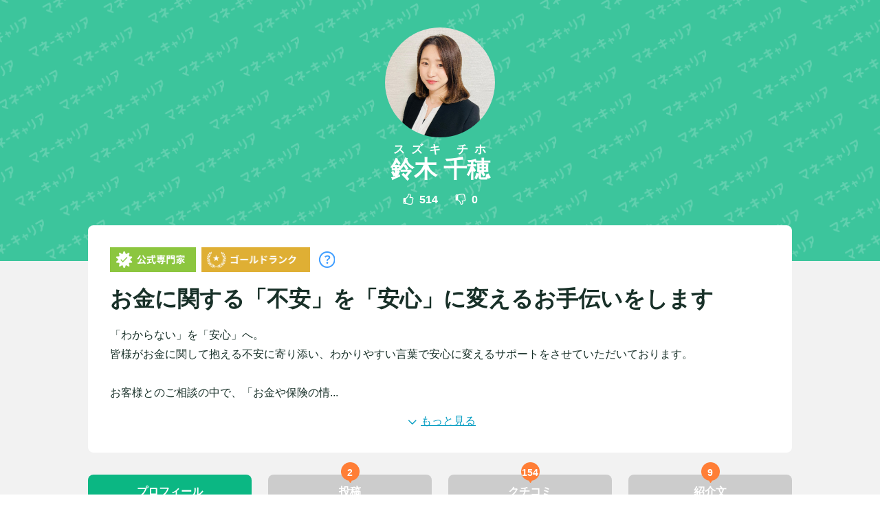

--- FILE ---
content_type: text/html; charset=UTF-8
request_url: https://money-career.com/expert/381518763955
body_size: 25307
content:
<!DOCTYPE html>
<html lang="ja">

<head prefix="og: http://ogp.me/ns# fb: http://ogp.me/ns/fb# article: http://ogp.me/ns/article#">
            <meta http-equiv="Content-Type" content="text/html; charset=utf-8" />
<title>鈴木 千穂 専門家</title>
<meta name="description" content="鈴木 千穂 専門家のプロフィールページです。" />
<link href="https://image.money-career.com/asset/favicon.ico" type="image/x-icon" rel="shortcut icon" />
<meta http-equiv="X-UA-Compatible" content="IE=edge">
<meta name="viewport" content="width=device-width, initial-scale=1">
<meta name="format-detection" content="telephone=no">
<meta property="og:title" content="鈴木 千穂 専門家" />
<meta property="og:type" content="website" />
<meta property="og:description" content="鈴木 千穂 専門家のプロフィールページです。" />
<meta property="og:url" content="https://money-career.com/expert/381518763955" />
<meta property="og:site_name" content="マネーキャリア" />
<meta property="og:locale" content="ja_JP" />
<meta name="twitter:title" content="鈴木 千穂 専門家">
<meta name="twitter:card" content="summary_large_image">
<meta name="twitter:description" content="鈴木 千穂 専門家のプロフィールページです。"">
<meta name="twitter:domain" content="money-career.com">
<meta name="facebook-domain-verification" content="utewz7lyb5xexprdqi11spwvo241c7" />
<meta property="fb:app_id" content="1696492693981673" />
<link rel="canonical" href="https://money-career.com/expert/381518763955">
    <meta name="robots" content="index,follow">
    <meta name="twitter:image" content="https://image.money-career.com/expert/suzuki_chiho.png?time=1666656509">
    <meta property="og:image" content="https://image.money-career.com/expert/suzuki_chiho.png?time=1666656509" />
    <link rel='prev' href="/expert/3724" />
<meta name="viewport" content="width=device-width,initial-scale=1,maximum-scale=1,user-scalable=no">
    <!-- Google Tag Manager -->
    <script>
        (function(w, d, s, l, i) {
            w[l] = w[l] || [];
            w[l].push({
                'gtm.start': new Date().getTime(),
                event: 'gtm.js'
            });
            var f = d.getElementsByTagName(s)[0],
                j = d.createElement(s),
                dl = l != 'dataLayer' ? '&l=' + l : '';
            j.async = true;
            j.src = 'https://www.googletagmanager.com/gtm.js?id=' + i + dl;
            f.parentNode.insertBefore(j, f);
        })(window, document, 'script', 'dataLayer', 'GTM-5RMZDB3');
    </script>
    <!-- End Google Tag Manager -->
    <link rel="stylesheet" type="text/css" href="/css/app.css?id=e85f4c8196c17c463cee6954540ff113">
        <script src="https://ajax.googleapis.com/ajax/libs/jquery/3.4.1/jquery.min.js" integrity="sha384-vk5WoKIaW/vJyUAd9n/wmopsmNhiy+L2Z+SBxGYnUkunIxVxAv/UtMOhba/xskxh" crossorigin="anonymous"></script>
    <script src="/js/app.js?id=fa381867617063de49ea922d078764e7"></script>
    <link href="//maxcdn.bootstrapcdn.com/font-awesome/4.1.0/css/font-awesome.min.css" rel="stylesheet">
    <meta name="csrf-token" content="kXiQ6i6rNomvVcUbBz9yAu7If2zkWdyMhvVQGPIb">
</head>

<body>
    <!-- Google Tag Manager (noscript) -->
    <noscript><iframe src="//www.googletagmanager.com/ns.html?id=GTM-5RMZDB3" height="0" width="0"
            style="display:none;visibility:hidden"></iframe></noscript>
    <!-- End Google Tag Manager (noscript) -->
    <!-- Remarketing -->
    <script type="text/javascript">
        /* <![CDATA[ */
        var google_conversion_id = 860342318;
        var google_custom_params = window.google_tag_params;
        var google_remarketing_only = true;
        var google_user_id = '<unique user id>';
        /* ]]> */
    </script>

    <script type="text/javascript" src="//www.googleadservices.com/pagead/conversion.js">
    </script>

    <noscript>
        <div style="display:inline;">
            <img height="1" width="1" style="border-style:none;" alt=""
                src="//googleads.g.doubleclick.net/pagead/viewthroughconversion/860342318/?guid=ON&amp;script=0&amp;userId=<unique user id>" />
        </div>
    </noscript>
    <!-- End Remarketing -->
    <main class="main">
        <div class="content-inner">
                <div id="expert-view-wrap">
        
        <div id="expert-view-wrap-image" class="">
            <section class="experts-eyecatch">
    
                <div class="experts-eyecatch-inner">
            <img class="experts-eyecatch-icon"
        src="https://image.money-career.com/expert/suzuki_chiho.png?time=1666656509"
        alt="鈴木 千穂"
        onerror="this.src='https://image.money-career.com/asset/expert_woman.png?time=1666656509';">
            <p class="experts-eyecatch-name"><ruby>
            <rb>鈴木 千穂</rb>
            <rp>(</rp>
            <rt>スズキ チホ</rt>
            <rp>)</rp>
        </ruby>
            </p>
    <div class="experts-eyecatch-count-wrap">
        <div><img src="https://image.money-career.com/expert/count_good.png" alt="">514</div>
        <div><img src="https://image.money-career.com/expert/count_bad.png" alt="">0</div>
    </div>
        </div>
</section>
            <section class="experts-detail">
    <div class="experts-detail-inner">
        <!-- 認証バッジ -->
        <div class="experts-detail-badge">
                                        <img class="experts-detail-badge-approval" src="https://image.money-career.com/expert/approval_mark.png"
                    alt="">
                                                            <img src="https://image.money-career.com/expert/rank_gold.png"
                        class="experts-detail-badge-certification modal-open badge-img">
                    <img src="/img/faq.png" alt="" class="experts-detail-badge-faq">
                                    </div>
        <!-- policy_outlineは、ミッションカラムができたらそちらを表示する（ミッションカラムがnullの場合はpolicy_outlineを表示する） -->
        <h3>お金に関する「不安」を「安心」に変えるお手伝いをします</h3>
                    <div id="experts-detail-introduction_short">
                <p class="experts-detail-desc">「わからない」を「安心」へ。<br />
皆様がお金に関して抱える不安に寄り添い、わかりやすい言葉で安心に変えるサポートをさせていただいております。<br />
<br />
お客様とのご相談の中で、「お金や保険の情...</p>
                <div class="experts-detail-desc_open"><img
                        src="https://image.money-career.com/expert/expert_introduction_angle.png">もっと見る</div>
            </div>
            <div id="experts-detail-introduction" class="hidden">
                <p class="experts-detail-desc">「わからない」を「安心」へ。<br />
皆様がお金に関して抱える不安に寄り添い、わかりやすい言葉で安心に変えるサポートをさせていただいております。<br />
<br />
お客様とのご相談の中で、「お金や保険の情報が多すぎて何が何だかわからない」というお声を多くいただいてきました。<br />
<br />
「教育費はどのように貯めていけばいいのだろう？」<br />
「老後費用を今から賢く備えたい」<br />
「家計簿はつけているけれど、今後のマネープランが不安」<br />
「NISAやiDeCoって何？」<br />
このようなお悩みを抱えていらっしゃる皆様に、<br />
私のモットーである「誰もがわかりやすいようにお伝えすること」を大切に、丁寧にご説明いたします。<br />
<br />
私自身、小中学生の2人の娘を持つ母親として、仕事と子育てに奮闘する日々を送っています。<br />
その経験を活かし、日々の家計の見直しから、賢くお金を運用する方法まで、お一人お一人に寄り添ったアドバイスをさせていただきます。<br />
<br />
皆様の「不安」を「安心」に変えるお手伝いをさせていただければ幸いです。<br />
些細なご相談でもお気軽にお話しください。<br />
<br />
■得意分野<br />
家計の見直し（ライフプランシュミレーションの作成）<br />
資産形成（NISA・iDeCo・教育費・老後費）<br />
保険相談（生命保険・損害保険）<br />
税制優遇（各種控除・扶養・ふるさと納税）<br />
住宅相談（適正金額・住宅ローン）</p>
                <div class="experts-detail-desc_open"><img
                        src="https://image.money-career.com/expert/expert_introduction_angle.png">閉じる</div>
            </div>
            </div>
</section>
<script>
    $(function() {
        $('#experts-detail-introduction_short,#experts-detail-introduction').click(function() {
            $('#experts-detail-introduction_short').toggleClass('hidden');
            $('#experts-detail-introduction').toggleClass('hidden');
        })
    })
</script>
            <section class="experts-character">
    <div class="experts-character-inner">
        <div class="experts-top-select">
            <div class="experts-top-select-box_1 selected">
                プロフィール
            </div>
            <div class="experts-top-select-box_2 unselected">
                投稿
                                    <div class="notification_dot">
                        <div class="notification_dot_num">2</div>
                    </div>
                            </div>
            <div class="experts-top-select-box_3 unselected">
                クチコミ
                                    <div class="notification_dot">
                        <div class="notification_dot_num">154</div>
                    </div>
                            </div>
            <div class="experts-top-select-box_4 unselected">
                紹介文
                                    <div class="notification_dot">
                        <div class="notification_dot_num">9</div>
                    </div>
                            </div>
        </div>
        <section class="experts-profile">
    <div class="experts-profile-div-wrapper">
        <div class="experts-profile-inner">
            <div class="experts-profile-content">
                <div class="experts-profile-person-box">
                    <h3 class="experts-profile-person-title">年齢</h3>
                    <p class="experts-profile-person-item">
                        40代
                    </p>
                </div>
                                    <div class="experts-profile-person-box">
                        <h3 class="experts-profile-person-title">出身地</h3>
                                                <p class="experts-profile-person-item">福井県</p>
                    </div>
                                <div class="experts-profile-person-box">
                    <h3 class="experts-profile-person-title">趣味</h3>
                    <p class="experts-profile-person-item">野球観戦　旅行　キャンプ</p>
                </div>
                <div class="experts-profile-person-box">
                    <h3 class="experts-profile-person-title">得意な相談ジャンル</h3>
                    <p class="experts-profile-person-item">家計・固定費の見直し、保険の新規加入・見直し、社会保険・税金の効率化、資産形成・老後の年金対策・少額投資（iDeCo・NISAなど）、ライフプラン設計、子供の教育費の積立</p>
                </div>
                <div class="experts-profile-person-box">
                    <h3 class="experts-profile-person-title">保有資格</h3>
                                            <p class="experts-profile-person-item">
                                                            FP(2級)
                                                    </p>
                                    </div>
            </div>
        </div>
    </div>
</section>
        <section class="experts-post hidden">
    <div class="experts-post-div-wrapper">
        <div class="content_inner experts-post-inner">
                            <div class="experts-post-content">
                    <h2 class="experts-post-content-question">どのような経歴を経てきましたか？</h2>
                    <p class="experts-post-content-answer_title">国内生命保険会社→ファイナンシャルプランナー</p>
                                            <div id="experts-post-content-answer-short" class="experts-post-content-answer">
                            <div class="experts-post-content-answer-box">
                                <p>約８年間国内の生命保険会社で勤務し、現在はマネーキャリアのファイナンシャルプランナーとして勤めております。前職では生命保険・損害保険を中心に取り扱っておりました。お客様とお話をする...</p>
                                <div class="experts-post-content-answer-box-open"><img
                                        src="https://image.money-career.com/expert/expert_introduction_angle.png">もっと見る
                                </div>
                            </div>
                        </div>
                        <div id="experts-post-content-answer-default" class="experts-post-content-answer hidden">
                            <div class="experts-post-content-answer-box">
                                <p>約８年間国内の生命保険会社で勤務し、現在はマネーキャリアのファイナンシャルプランナーとして勤めております。前職では生命保険・損害保険を中心に取り扱っておりました。お客様とお話をする中で保険のお話をするだけでなく、社会保障のお話やお客様のライフプランやライフイベントのお話も常にさせていただいておりました。お客様より「保険の話ばかりでなく、為になった」「かみ砕いて話してくれてわかりやすかった」などのお声を頂くことがとてもやりがいでした。今後もお客様が「わかりやすい」という事をモットーにファイナンシャルプランナーとしても勤めていきたいと思っております。お金の不安や疑問はたくさんありますが、少しでもお客様に寄り添っていきたいと思っています。</p>
                                <div class="experts-post-content-answer-box-close"><img
                                        src="https://image.money-career.com/expert/expert_introduction_angle.png">閉じる
                                </div>
                            </div>
                        </div>
                                    </div>
                            <div class="experts-post-content">
                    <h2 class="experts-post-content-question">休日はどのように過ごしていますか？</h2>
                    <p class="experts-post-content-answer_title">家族でキャンプに出掛けています！YouTubeを参考に日々レベルアップしてます！</p>
                                            <div id="experts-post-content-answer-short" class="experts-post-content-answer">
                            <div class="experts-post-content-answer-box">
                                <p>趣味は料理（手の込んだものもつくりたいですが、基本平日は限られた時間でおいしいものを作れるように心がけています）だけでしたが<br />
最近はもっぱらキャンプにはまっています！<br />
<br />
きっかけは...</p>
                                <div class="experts-post-content-answer-box-open"><img
                                        src="https://image.money-career.com/expert/expert_introduction_angle.png">もっと見る
                                </div>
                            </div>
                        </div>
                        <div id="experts-post-content-answer-default" class="experts-post-content-answer hidden">
                            <div class="experts-post-content-answer-box">
                                <p>趣味は料理（手の込んだものもつくりたいですが、基本平日は限られた時間でおいしいものを作れるように心がけています）だけでしたが<br />
最近はもっぱらキャンプにはまっています！<br />
<br />
きっかけはコロナ禍に子どもたちにどこか連れてってと頼まれたのがきっかけでYouTubeから情報収集しました。<br />
子ども達も最初は外で寝られない～～なんて言ってましたが、いまではぐっすり(笑)<br />
<br />
日々おしゃれキャンパーを目指し、便利なものを日々探しています！<br />
私のおすすめはNEBULA（小型のプロジェクター）です。<br />
スクリーンがなくてもきれいに投影できるし、なおかつ小さく、軽い！<br />
<br />
おすすめなキャンプギアがあれば、教えてください。</p>
                                <div class="experts-post-content-answer-box-close"><img
                                        src="https://image.money-career.com/expert/expert_introduction_angle.png">閉じる
                                </div>
                            </div>
                        </div>
                                    </div>
                    </div>
    </div>
</section>
<script>
    $(function() {
        $('#experts-post-content-answer-short,#experts-post-content-answer-default').click(function() {
            $(this).toggleClass('hidden');
            $(this).siblings(".experts-post-content-answer").toggleClass('hidden');
        })
    })
</script>
        <section class="customers-voice hidden">
    <div class="customers-voice-inner">
        <h2>相談者からの紹介文</h2>
                    <div class="customers-voice-content">
                <div class="customers-voice-content-from-box">
                    <div class="customers-voice-content-from">
                        <img class="customers-voice-content-from-icon"
                            src="https://image.money-career.com/expert/voice_woman_39.png" alt=""
                            onerror="this.src='https://image.money-career.com/expert/voice_woman_39.png';">
                                                <div>女性（30代）</div>
                                            </div>
                    <span>2026.01.15</span>
                </div>
                <p class="customers-voice-content-consultation_content">相談内容：ライフプラン、教育資金について</p>
                <p class="customers-voice-content-message">赤ちゃんが一緒でも温かく、丁寧に対応してくれる</p>
            </div>
                    <div class="customers-voice-content">
                <div class="customers-voice-content-from-box">
                    <div class="customers-voice-content-from">
                        <img class="customers-voice-content-from-icon"
                            src="https://image.money-career.com/expert/voice_woman_40.png" alt=""
                            onerror="this.src='https://image.money-career.com/expert/voice_woman_40.png';">
                                                <div>女性（40代）</div>
                                            </div>
                    <span>2025.12.12</span>
                </div>
                <p class="customers-voice-content-consultation_content">相談内容：老後の蓄え、NISA運用やiDeCo、株、債券について</p>
                <p class="customers-voice-content-message">具体的に老後まで何年働けて、退職後いくら収入があればよいか、逆算して提示してくださり、運用したらどれくらい、主人と２人でどれくらい月用意すれば目標金額になるか、等わかりやすいご説明でした。具体的な目標金額がわかると、自分にあった運用方法も絞られてきて、実際どうすれば良いかが見えてくるような内容でした。</p>
            </div>
                    <div class="customers-voice-content">
                <div class="customers-voice-content-from-box">
                    <div class="customers-voice-content-from">
                        <img class="customers-voice-content-from-icon"
                            src="https://image.money-career.com/expert/voice_woman_40.png" alt=""
                            onerror="this.src='https://image.money-career.com/expert/voice_woman_40.png';">
                                                <div>女性（40代）</div>
                                            </div>
                    <span>2025.12.12</span>
                </div>
                <p class="customers-voice-content-consultation_content">相談内容：投資と医療保険の見直し</p>
                <p class="customers-voice-content-message">あまり専門用語なく、具体的なプランも紹介して下さり、よかったです！</p>
            </div>
                    <div class="customers-voice-content">
                <div class="customers-voice-content-from-box">
                    <div class="customers-voice-content-from">
                        <img class="customers-voice-content-from-icon"
                            src="https://image.money-career.com/expert/voice_woman_39.png" alt=""
                            onerror="this.src='https://image.money-career.com/expert/voice_woman_39.png';">
                                                <div>女性（30代）</div>
                                            </div>
                    <span>2025.12.09</span>
                </div>
                <p class="customers-voice-content-consultation_content">相談内容：子供の医療保険</p>
                <p class="customers-voice-content-message">子育て経験もある方だったので、女性、母親目線で必要な保険を提案していただけて、安心してお任せできました。</p>
            </div>
                    <div class="customers-voice-content">
                <div class="customers-voice-content-from-box">
                    <div class="customers-voice-content-from">
                        <img class="customers-voice-content-from-icon"
                            src="https://image.money-career.com/expert/voice_woman_39.png" alt=""
                            onerror="this.src='https://image.money-career.com/expert/voice_woman_39.png';">
                                                <div>女性（20代）</div>
                                            </div>
                    <span>2025.12.09</span>
                </div>
                <p class="customers-voice-content-consultation_content">相談内容：保険の見直し</p>
                <p class="customers-voice-content-message">とても話やすい雰囲気で丁寧に対応していただきました。知識のない私たちもすっと理解できるような説明や、生活していく上での優先順位などを考慮した提案がとてもありがたかったです。
こちらの情報不足やゆっくり考えたい部分なども汲み取ってくださり、今後の日程などについても不安なく進めてくださりとても助かりました！！</p>
            </div>
                    <div class="customers-voice-content">
                <div class="customers-voice-content-from-box">
                    <div class="customers-voice-content-from">
                        <img class="customers-voice-content-from-icon"
                            src="https://image.money-career.com/expert/voice_woman_39.png" alt=""
                            onerror="this.src='https://image.money-career.com/expert/voice_woman_39.png';">
                                                <div>女性（30代）</div>
                                            </div>
                    <span>2025.12.03</span>
                </div>
                <p class="customers-voice-content-consultation_content">相談内容：保険の見直し</p>
                <p class="customers-voice-content-message">希望の整理、現況の把握、想定できる今後の動きなどをスムーズに説明いただけました！素人の私にもわかりやすく丁寧に教えていただき、今後も相談したいと思える有意義な時間でした！（次相談もすぐに予約しました）</p>
            </div>
                    <div class="customers-voice-content">
                <div class="customers-voice-content-from-box">
                    <div class="customers-voice-content-from">
                        <img class="customers-voice-content-from-icon"
                            src="https://image.money-career.com/expert/voice_woman_40.png" alt=""
                            onerror="this.src='https://image.money-career.com/expert/voice_woman_40.png';">
                                                <div>女性（50代）</div>
                                            </div>
                    <span>2025.12.02</span>
                </div>
                <p class="customers-voice-content-consultation_content">相談内容：資産形成について</p>
                <p class="customers-voice-content-message">ほぼ知識のない状態から基本的なことを教えていただきました。ゆっくりとこちらの理解度を確認しながら質問にも答えてくださり、より具体的に考える手助けをいただきました。</p>
            </div>
                    <div class="customers-voice-content">
                <div class="customers-voice-content-from-box">
                    <div class="customers-voice-content-from">
                        <img class="customers-voice-content-from-icon"
                            src="https://image.money-career.com/expert/voice_woman_39.png" alt=""
                            onerror="this.src='https://image.money-career.com/expert/voice_woman_39.png';">
                                                <div>女性（30代）</div>
                                            </div>
                    <span>2025.11.18</span>
                </div>
                <p class="customers-voice-content-consultation_content">相談内容：投資</p>
                <p class="customers-voice-content-message">無理に情報を押しつけることが一切なく、こちらの気持ちに寄り添って丁寧に話を聞いてくださいました。
私の知識に合わせてわかりやすく説明してくださる姿がとても心地よく、相談中もずっと安心感がありました。
相談を終えた時には、不安がすっと軽くなり、信頼感が自然と高まっているのを感じました。</p>
            </div>
                    <div class="customers-voice-content">
                <div class="customers-voice-content-from-box">
                    <div class="customers-voice-content-from">
                        <img class="customers-voice-content-from-icon"
                            src="https://image.money-career.com/expert/voice_woman_40.png" alt=""
                            onerror="this.src='https://image.money-career.com/expert/voice_woman_40.png';">
                                                <div>女性（40代）</div>
                                            </div>
                    <span>2025.11.15</span>
                </div>
                <p class="customers-voice-content-consultation_content">相談内容：ライフプラン作成、NISAについて</p>
                <p class="customers-voice-content-message">専門領域が広く、知識が豊富で、とても勉強になりました。細かいことも質問したのですが、全て回答していただきました。他に、、家計管理ができていない状況でしたが、優しく丁寧にヒヤリングしていただいて、安心して相談することができました。</p>
            </div>
                    <div class="customers-voice-content">
                <div class="customers-voice-content-from-box">
                    <div class="customers-voice-content-from">
                        <img class="customers-voice-content-from-icon"
                            src="https://image.money-career.com/expert/voice_woman_40.png" alt=""
                            onerror="this.src='https://image.money-career.com/expert/voice_woman_40.png';">
                                                <div>女性（40代）</div>
                                            </div>
                    <span>2025.11.14</span>
                </div>
                <p class="customers-voice-content-consultation_content">相談内容：保険の見直し</p>
                <p class="customers-voice-content-message">とてもお話ししやすいFPさんです！
加えて各状況になった場合、
我が家の場合はいくら必要になってくるのか。というのを算出してわかりやすく
提案してくださり感謝です。</p>
            </div>
                    <div class="customers-voice-content">
                <div class="customers-voice-content-from-box">
                    <div class="customers-voice-content-from">
                        <img class="customers-voice-content-from-icon"
                            src="https://image.money-career.com/expert/voice_woman_40.png" alt=""
                            onerror="this.src='https://image.money-career.com/expert/voice_woman_40.png';">
                                                <div>女性（40代）</div>
                                            </div>
                    <span>2025.11.13</span>
                </div>
                <p class="customers-voice-content-consultation_content">相談内容：債券やニーサについて</p>
                <p class="customers-voice-content-message">基礎から丁寧に説明していただきました。</p>
            </div>
                    <div class="customers-voice-content">
                <div class="customers-voice-content-from-box">
                    <div class="customers-voice-content-from">
                        <img class="customers-voice-content-from-icon"
                            src="https://image.money-career.com/expert/voice_woman_40.png" alt=""
                            onerror="this.src='https://image.money-career.com/expert/voice_woman_40.png';">
                                                <div>女性（50代）</div>
                                            </div>
                    <span>2025.10.28</span>
                </div>
                <p class="customers-voice-content-consultation_content">相談内容：NISAの始め方</p>
                <p class="customers-voice-content-message">何の目的で始めるのか。
私の相談内容は老後の資産形成でしたが、使う時にどれくらいの金額を貯めておきたいかを念頭に考えることや商品を購入する際の注意点をわかりやすくアドバイスいただきました。</p>
            </div>
                    <div class="customers-voice-content">
                <div class="customers-voice-content-from-box">
                    <div class="customers-voice-content-from">
                        <img class="customers-voice-content-from-icon"
                            src="https://image.money-career.com/expert/voice_woman_40.png" alt=""
                            onerror="this.src='https://image.money-career.com/expert/voice_woman_40.png';">
                                                <div>女性（50代）</div>
                                            </div>
                    <span>2025.10.21</span>
                </div>
                <p class="customers-voice-content-consultation_content">相談内容：投資、NISA等について</p>
                <p class="customers-voice-content-message">NISAや投資について、初心者にも分かりやすく丁寧に教えてくれます。</p>
            </div>
                    <div class="customers-voice-content">
                <div class="customers-voice-content-from-box">
                    <div class="customers-voice-content-from">
                        <img class="customers-voice-content-from-icon"
                            src="https://image.money-career.com/expert/voice_woman_40.png" alt=""
                            onerror="this.src='https://image.money-career.com/expert/voice_woman_40.png';">
                                                <div>女性（50代）</div>
                                            </div>
                    <span>2025.10.21</span>
                </div>
                <p class="customers-voice-content-consultation_content">相談内容：新NISAで老後の資金形成</p>
                <p class="customers-voice-content-message">個人事業主をしています。もらえそうな公的年金が少ないので、どうやって老後資金を貯めるのがいいのかなと思っていたところ、色々な投資の仕方について教えて頂きました。
次回は踏み込んだ話をしたいと思っています。</p>
            </div>
                    <div class="customers-voice-content">
                <div class="customers-voice-content-from-box">
                    <div class="customers-voice-content-from">
                        <img class="customers-voice-content-from-icon"
                            src="https://image.money-career.com/expert/voice_woman_40.png" alt=""
                            onerror="this.src='https://image.money-career.com/expert/voice_woman_40.png';">
                                                <div>女性（40代）</div>
                                            </div>
                    <span>2025.10.10</span>
                </div>
                <p class="customers-voice-content-consultation_content">相談内容：家計の見直し、資産形成、投資について</p>
                <p class="customers-voice-content-message">知識ゼロからの相談でしたが、時間が終了する頃には、今の自分がやるべきことをしっかり把握することができました。投資についての質問も、目的に合わせて何をするべきかを的確に教えて下さったので、知識ゼロでの相談でしたがとてもわかりやすかったです。次回も楽しみです。</p>
            </div>
                    <div class="customers-voice-content">
                <div class="customers-voice-content-from-box">
                    <div class="customers-voice-content-from">
                        <img class="customers-voice-content-from-icon"
                            src="https://image.money-career.com/expert/voice_woman_40.png" alt=""
                            onerror="this.src='https://image.money-career.com/expert/voice_woman_40.png';">
                                                <div>女性（50代）</div>
                                            </div>
                    <span>2025.10.07</span>
                </div>
                <p class="customers-voice-content-consultation_content">相談内容：大疑問だった取り崩しの注意点を詳しくは教えていただけて大満足です</p>
                <p class="customers-voice-content-message">何でも親切丁寧に疑問を解決していただけて、安心することができました!</p>
            </div>
                    <div class="customers-voice-content">
                <div class="customers-voice-content-from-box">
                    <div class="customers-voice-content-from">
                        <img class="customers-voice-content-from-icon"
                            src="https://image.money-career.com/expert/voice_woman_39.png" alt=""
                            onerror="this.src='https://image.money-career.com/expert/voice_woman_39.png';">
                                                <div>女性（30代）</div>
                                            </div>
                    <span>2025.10.04</span>
                </div>
                <p class="customers-voice-content-consultation_content">相談内容：NISAの口座開設から銘柄選びのポイント、将来の教育資金について</p>
                <p class="customers-voice-content-message">NISA口座開設の不安なことから、銘柄選びの不安なことを、丁寧に説明してもらいました。
どのくらい積み立てれば将来の目標金額に到達するか分かりやすくシミュレーションしていただきました。</p>
            </div>
                    <div class="customers-voice-content">
                <div class="customers-voice-content-from-box">
                    <div class="customers-voice-content-from">
                        <img class="customers-voice-content-from-icon"
                            src="https://image.money-career.com/expert/voice_woman_39.png" alt=""
                            onerror="this.src='https://image.money-career.com/expert/voice_woman_39.png';">
                                                <div>女性（30代）</div>
                                            </div>
                    <span>2025.09.30</span>
                </div>
                <p class="customers-voice-content-consultation_content">相談内容：新NISAについて</p>
                <p class="customers-voice-content-message">どうやって口座を作るのか一から教えてくれ親身になって話を聞いてくれた。</p>
            </div>
                    <div class="customers-voice-content">
                <div class="customers-voice-content-from-box">
                    <div class="customers-voice-content-from">
                        <img class="customers-voice-content-from-icon"
                            src="https://image.money-career.com/expert/voice_woman_40.png" alt=""
                            onerror="this.src='https://image.money-career.com/expert/voice_woman_40.png';">
                                                <div>女性（40代）</div>
                                            </div>
                    <span>2025.09.22</span>
                </div>
                <p class="customers-voice-content-consultation_content">相談内容：NISAの成長投資枠について</p>
                <p class="customers-voice-content-message">相談からよくある高額のセミナーに誘導では無かったので
安心しました</p>
            </div>
                    <div class="customers-voice-content">
                <div class="customers-voice-content-from-box">
                    <div class="customers-voice-content-from">
                        <img class="customers-voice-content-from-icon"
                            src="https://image.money-career.com/expert/voice_woman_39.png" alt=""
                            onerror="this.src='https://image.money-career.com/expert/voice_woman_39.png';">
                                                <div>女性（30代）</div>
                                            </div>
                    <span>2025.09.17</span>
                </div>
                <p class="customers-voice-content-consultation_content">相談内容：投資、家計の見直し</p>
                <p class="customers-voice-content-message">こちらからの質問が決まっていたので、私の質問にあわせて、説明のスレッドを調整していただき、わかりやすく説明していただきました</p>
            </div>
                    <div class="customers-voice-content">
                <div class="customers-voice-content-from-box">
                    <div class="customers-voice-content-from">
                        <img class="customers-voice-content-from-icon"
                            src="https://image.money-career.com/expert/voice_woman_40.png" alt=""
                            onerror="this.src='https://image.money-career.com/expert/voice_woman_40.png';">
                                                <div>女性（40代）</div>
                                            </div>
                    <span>2025.09.08</span>
                </div>
                <p class="customers-voice-content-consultation_content">相談内容：積立や投資の種類と、メリット・デメリット</p>
                <p class="customers-voice-content-message">なにも知識がなかったのですが、丁寧にわかりやすく説明していただけました。次回は実際の家計状況に合わせて一緒にプランを考えていただけるとのことで、とても楽しみです。</p>
            </div>
                    <div class="customers-voice-content">
                <div class="customers-voice-content-from-box">
                    <div class="customers-voice-content-from">
                        <img class="customers-voice-content-from-icon"
                            src="https://image.money-career.com/expert/voice_woman_40.png" alt=""
                            onerror="this.src='https://image.money-career.com/expert/voice_woman_40.png';">
                                                <div>女性（40代）</div>
                                            </div>
                    <span>2025.09.08</span>
                </div>
                <p class="customers-voice-content-consultation_content">相談内容：家計管理</p>
                <p class="customers-voice-content-message">とても話しやすくて親身に話しを聞いてくれます^_^</p>
            </div>
                    <div class="customers-voice-content">
                <div class="customers-voice-content-from-box">
                    <div class="customers-voice-content-from">
                        <img class="customers-voice-content-from-icon"
                            src="https://image.money-career.com/expert/voice_woman_40.png" alt=""
                            onerror="this.src='https://image.money-career.com/expert/voice_woman_40.png';">
                                                <div>女性（50代）</div>
                                            </div>
                    <span>2025.09.04</span>
                </div>
                <p class="customers-voice-content-consultation_content">相談内容：老後(これからの)資金形成(教育費も込み)</p>
                <p class="customers-voice-content-message">ごくごく一般的な悩みであっても、細かく状況を聞いてくださり、その人に合った返答をしてくれます。説明も分かりやすく納得できました。</p>
            </div>
                    <div class="customers-voice-content">
                <div class="customers-voice-content-from-box">
                    <div class="customers-voice-content-from">
                        <img class="customers-voice-content-from-icon"
                            src="https://image.money-career.com/expert/voice_woman_40.png" alt=""
                            onerror="this.src='https://image.money-career.com/expert/voice_woman_40.png';">
                                                <div>女性（50代）</div>
                                            </div>
                    <span>2025.09.04</span>
                </div>
                <p class="customers-voice-content-consultation_content">相談内容：住宅ローン、資産形成</p>
                <p class="customers-voice-content-message">こちらの話しをしっかり聞き取って内容を把握していただき、ポイントをわかりやすく説明してくれる方です。</p>
            </div>
                    <div class="customers-voice-content">
                <div class="customers-voice-content-from-box">
                    <div class="customers-voice-content-from">
                        <img class="customers-voice-content-from-icon"
                            src="https://image.money-career.com/expert/voice_woman_40.png" alt=""
                            onerror="this.src='https://image.money-career.com/expert/voice_woman_40.png';">
                                                <div>女性（50代）</div>
                                            </div>
                    <span>2025.08.29</span>
                </div>
                <p class="customers-voice-content-consultation_content">相談内容：今後の運用、年金受給時期、老後に向けてなど</p>
                <p class="customers-voice-content-message">リタイヤする、施設に入る、などトピック的に明るくないので目を背けがちですが、直視できるようわかりやすく説明してくださいました。実際どれくらい厳しくなるのか、運用益はどれくらいあった方がいいのか、今後は具体的なお話も聞けそうです。楽しみです。</p>
            </div>
                    <div class="customers-voice-content">
                <div class="customers-voice-content-from-box">
                    <div class="customers-voice-content-from">
                        <img class="customers-voice-content-from-icon"
                            src="https://image.money-career.com/expert/voice_woman_40.png" alt=""
                            onerror="this.src='https://image.money-career.com/expert/voice_woman_40.png';">
                                                <div>女性（40代）</div>
                                            </div>
                    <span>2025.08.27</span>
                </div>
                <p class="customers-voice-content-consultation_content">相談内容：老後の蓄え　教育資金　NISAについて</p>
                <p class="customers-voice-content-message">主にNISAについて話を伺いました。
説明などわかりやすく、始め方など教えていただきました。
あっという間に時間がきたので、また色々と教えて頂きたいです。</p>
            </div>
                    <div class="customers-voice-content">
                <div class="customers-voice-content-from-box">
                    <div class="customers-voice-content-from">
                        <img class="customers-voice-content-from-icon"
                            src="https://image.money-career.com/expert/voice_woman_40.png" alt=""
                            onerror="this.src='https://image.money-career.com/expert/voice_woman_40.png';">
                                                <div>女性（40代）</div>
                                            </div>
                    <span>2025.08.27</span>
                </div>
                <p class="customers-voice-content-consultation_content">相談内容：iDeCo、NISAについて</p>
                <p class="customers-voice-content-message">用語から始まり何もかも分かりませんでしたが、嫌な顔せずに丁寧に説明していただきました。
また、SNSでの情報についても詳しく教えていただき理解する事が出来ました。</p>
            </div>
                    <div class="customers-voice-content">
                <div class="customers-voice-content-from-box">
                    <div class="customers-voice-content-from">
                        <img class="customers-voice-content-from-icon"
                            src="https://image.money-career.com/expert/voice_woman_40.png" alt=""
                            onerror="this.src='https://image.money-career.com/expert/voice_woman_40.png';">
                                                <div>女性（40代）</div>
                                            </div>
                    <span>2025.08.27</span>
                </div>
                <p class="customers-voice-content-consultation_content">相談内容：老後の備え、投資について</p>
                <p class="customers-voice-content-message">知りたいこと、聞いたことに対し１つずつ丁寧に説明して下さりわかりやすかったです。</p>
            </div>
                    <div class="customers-voice-content">
                <div class="customers-voice-content-from-box">
                    <div class="customers-voice-content-from">
                        <img class="customers-voice-content-from-icon"
                            src="https://image.money-career.com/expert/voice_woman_39.png" alt=""
                            onerror="this.src='https://image.money-career.com/expert/voice_woman_39.png';">
                                                <div>女性（30代）</div>
                                            </div>
                    <span>2025.08.12</span>
                </div>
                <p class="customers-voice-content-consultation_content">相談内容：教育資金、老後への備え</p>
                <p class="customers-voice-content-message">ちょっと気になっていたふるさと納税のことから本題の資産運用のことまで、疑問に思っていたことや わからないこともわからない状態だったこともわかりやすく説明してくれて、いろいろ質問もしながら知ることができました。
わからない、難しそう、調べる時間がないとあと伸ばしにしてきましたが、早く相談すればよかったです！</p>
            </div>
                    <div class="customers-voice-content">
                <div class="customers-voice-content-from-box">
                    <div class="customers-voice-content-from">
                        <img class="customers-voice-content-from-icon"
                            src="https://image.money-career.com/expert/voice_woman_39.png" alt=""
                            onerror="this.src='https://image.money-career.com/expert/voice_woman_39.png';">
                                                <div>女性（30代）</div>
                                            </div>
                    <span>2025.08.08</span>
                </div>
                <p class="customers-voice-content-consultation_content">相談内容：老後の蓄え、教育費、ライフプラン</p>
                <p class="customers-voice-content-message">同じ女性目線でライフプランを考えてるもらえているような感覚になり、とても親しみやすかった。ライフプランを立てることでこれからどうしていくべきか、自分でも考え直すいいタイミングになった。</p>
            </div>
                    <div class="customers-voice-content">
                <div class="customers-voice-content-from-box">
                    <div class="customers-voice-content-from">
                        <img class="customers-voice-content-from-icon"
                            src="https://image.money-career.com/expert/voice_woman_39.png" alt=""
                            onerror="this.src='https://image.money-career.com/expert/voice_woman_39.png';">
                                                <div>女性（30代）</div>
                                            </div>
                    <span>2025.07.29</span>
                </div>
                <p class="customers-voice-content-consultation_content">相談内容：NISAとiDeCoについて、資産運用について</p>
                <p class="customers-voice-content-message">株と投資信託、債権について丁寧に説明してくれました。
NISAとiDeCoの違いがわかって、今後の資産運用の参考になりました。</p>
            </div>
                    <div class="customers-voice-content">
                <div class="customers-voice-content-from-box">
                    <div class="customers-voice-content-from">
                        <img class="customers-voice-content-from-icon"
                            src="https://image.money-career.com/expert/voice_woman_40.png" alt=""
                            onerror="this.src='https://image.money-career.com/expert/voice_woman_40.png';">
                                                <div>女性（40代）</div>
                                            </div>
                    <span>2025.07.11</span>
                </div>
                <p class="customers-voice-content-consultation_content">相談内容：老後の備え、教育費、ローン、貯蓄の心配</p>
                <p class="customers-voice-content-message">お金の不安をプロにみてもらうことで、将来お金の心配をしないように過ごせたら、ストレスも軽減するとおもいます。</p>
            </div>
                    <div class="customers-voice-content">
                <div class="customers-voice-content-from-box">
                    <div class="customers-voice-content-from">
                        <img class="customers-voice-content-from-icon"
                            src="https://image.money-career.com/expert/voice_woman_40.png" alt=""
                            onerror="this.src='https://image.money-career.com/expert/voice_woman_40.png';">
                                                <div>女性（50代）</div>
                                            </div>
                    <span>2025.07.10</span>
                </div>
                <p class="customers-voice-content-consultation_content">相談内容：ライフプラン</p>
                <p class="customers-voice-content-message">シュミレーションがわかりやすかった。</p>
            </div>
                    <div class="customers-voice-content">
                <div class="customers-voice-content-from-box">
                    <div class="customers-voice-content-from">
                        <img class="customers-voice-content-from-icon"
                            src="https://image.money-career.com/expert/voice_woman_39.png" alt=""
                            onerror="this.src='https://image.money-career.com/expert/voice_woman_39.png';">
                                                <div>女性（20代）</div>
                                            </div>
                    <span>2025.07.03</span>
                </div>
                <p class="customers-voice-content-consultation_content">相談内容：保険・NISA</p>
                <p class="customers-voice-content-message">引き出しが多く、どんな質問にも柔軟に回答いただきました。
親身になってくださるので安心して相談できました！
今後どのようにお金を運用していくか目標をつくることができました！何かまた困ったことがあったら是非相談にのっていただきたいFPさんです！</p>
            </div>
                    <div class="customers-voice-content">
                <div class="customers-voice-content-from-box">
                    <div class="customers-voice-content-from">
                        <img class="customers-voice-content-from-icon"
                            src="https://image.money-career.com/expert/voice_woman_40.png" alt=""
                            onerror="this.src='https://image.money-career.com/expert/voice_woman_40.png';">
                                                <div>女性（40代）</div>
                                            </div>
                    <span>2025.07.02</span>
                </div>
                <p class="customers-voice-content-consultation_content">相談内容：老後の備え、貯金、投資</p>
                <p class="customers-voice-content-message">家系のお金の悩みを的確にアドバイスをいただけたので、ぜひおすすめしたいです。</p>
            </div>
                    <div class="customers-voice-content">
                <div class="customers-voice-content-from-box">
                    <div class="customers-voice-content-from">
                        <img class="customers-voice-content-from-icon"
                            src="https://image.money-career.com/expert/voice_woman_40.png" alt=""
                            onerror="this.src='https://image.money-career.com/expert/voice_woman_40.png';">
                                                <div>女性（50代）</div>
                                            </div>
                    <span>2025.06.26</span>
                </div>
                <p class="customers-voice-content-consultation_content">相談内容：NISA      債権</p>
                <p class="customers-voice-content-message">お金の勉強を、無料で学べるなんて、得すぎる。</p>
            </div>
                    <div class="customers-voice-content">
                <div class="customers-voice-content-from-box">
                    <div class="customers-voice-content-from">
                        <img class="customers-voice-content-from-icon"
                            src="https://image.money-career.com/expert/voice_woman_39.png" alt=""
                            onerror="this.src='https://image.money-career.com/expert/voice_woman_39.png';">
                                                <div>女性（30代）</div>
                                            </div>
                    <span>2025.06.26</span>
                </div>
                <p class="customers-voice-content-consultation_content">相談内容：NISA、資産形成について</p>
                <p class="customers-voice-content-message">とても的確にそして分かりやすく説明して下さいました。分からないことも質問しやすい雰囲気で、初歩的なことから質問させていただきました。今、契約してる個人年金とNISAについても否定することなく、ここは良い、ここはこうした方が良いとポジティブにアドバイスして下さいました。次の面談時に、資産形成について話してくださるとのことなので、とても楽しみです。勇気を出して、連絡してよかったです。</p>
            </div>
                    <div class="customers-voice-content">
                <div class="customers-voice-content-from-box">
                    <div class="customers-voice-content-from">
                        <img class="customers-voice-content-from-icon"
                            src="https://image.money-career.com/expert/voice_woman_39.png" alt=""
                            onerror="this.src='https://image.money-career.com/expert/voice_woman_39.png';">
                                                <div>女性（30代）</div>
                                            </div>
                    <span>2025.06.23</span>
                </div>
                <p class="customers-voice-content-consultation_content">相談内容：NISA、資産運用</p>
                <p class="customers-voice-content-message">とても話しやすいので安心して相談することができました。相談に対して、分かりやすい説明と具体的なアドバイスをしてくださるので疑問に思っていたことが解決しすっきりしました。NISAや資産運用について学ぶことができたので相談してよかったです。</p>
            </div>
                    <div class="customers-voice-content">
                <div class="customers-voice-content-from-box">
                    <div class="customers-voice-content-from">
                        <img class="customers-voice-content-from-icon"
                            src="https://image.money-career.com/expert/voice_woman_39.png" alt=""
                            onerror="this.src='https://image.money-career.com/expert/voice_woman_39.png';">
                                                <div>女性（30代）</div>
                                            </div>
                    <span>2025.06.12</span>
                </div>
                <p class="customers-voice-content-consultation_content">相談内容：ライフプランの作成</p>
                <p class="customers-voice-content-message">とても優しいトーンで話してくれて、改善点とそれが良くなるとどんな未来になるかを丁寧に教えてくれた。
幅広くお話出来た</p>
            </div>
                    <div class="customers-voice-content">
                <div class="customers-voice-content-from-box">
                    <div class="customers-voice-content-from">
                        <img class="customers-voice-content-from-icon"
                            src="https://image.money-career.com/expert/voice_woman_39.png" alt=""
                            onerror="this.src='https://image.money-career.com/expert/voice_woman_39.png';">
                                                <div>女性（30代）</div>
                                            </div>
                    <span>2025.06.02</span>
                </div>
                <p class="customers-voice-content-consultation_content">相談内容：ライフプラン、保険の見直し</p>
                <p class="customers-voice-content-message">丁寧に話をして頂けるFPさんです。ライフプランの相談でも色々なパターンで提案してくれ、わからない事があっても大丈夫ですよと言って頂けたので安心して相談できました。まだ一回目ですが、続けてお願いしたいと思えました。</p>
            </div>
                    <div class="customers-voice-content">
                <div class="customers-voice-content-from-box">
                    <div class="customers-voice-content-from">
                        <img class="customers-voice-content-from-icon"
                            src="https://image.money-career.com/expert/voice_woman_40.png" alt=""
                            onerror="this.src='https://image.money-career.com/expert/voice_woman_40.png';">
                                                <div>女性（50代）</div>
                                            </div>
                    <span>2025.05.23</span>
                </div>
                <p class="customers-voice-content-consultation_content">相談内容：NISAや保険</p>
                <p class="customers-voice-content-message">NISAや保険など分からない事や知りたい事などをすぐに答えてもらえたのが有り難かったです</p>
            </div>
                    <div class="customers-voice-content">
                <div class="customers-voice-content-from-box">
                    <div class="customers-voice-content-from">
                        <img class="customers-voice-content-from-icon"
                            src="https://image.money-career.com/expert/voice_woman_40.png" alt=""
                            onerror="this.src='https://image.money-career.com/expert/voice_woman_40.png';">
                                                <div>女性（40代）</div>
                                            </div>
                    <span>2025.05.08</span>
                </div>
                <p class="customers-voice-content-consultation_content">相談内容：資産形成の仕方</p>
                <p class="customers-voice-content-message">私が聞きたいことを引出して教えてもらって、とても有益な時間でした。色々なことを聞いて解決してくれる優秀なプランナーさんでした。ありがとうございました。</p>
            </div>
                    <div class="customers-voice-content">
                <div class="customers-voice-content-from-box">
                    <div class="customers-voice-content-from">
                        <img class="customers-voice-content-from-icon"
                            src="https://image.money-career.com/expert/voice_woman_39.png" alt=""
                            onerror="this.src='https://image.money-career.com/expert/voice_woman_39.png';">
                                                <div>女性（30代）</div>
                                            </div>
                    <span>2025.05.02</span>
                </div>
                <p class="customers-voice-content-consultation_content">相談内容：NISAの基礎や分からないこと</p>
                <p class="customers-voice-content-message">とても優しく安心できる対応で丁寧に教えて下さいます！</p>
            </div>
                    <div class="customers-voice-content">
                <div class="customers-voice-content-from-box">
                    <div class="customers-voice-content-from">
                        <img class="customers-voice-content-from-icon"
                            src="https://image.money-career.com/expert/voice_woman_40.png" alt=""
                            onerror="this.src='https://image.money-career.com/expert/voice_woman_40.png';">
                                                <div>女性（50代）</div>
                                            </div>
                    <span>2025.05.01</span>
                </div>
                <p class="customers-voice-content-consultation_content">相談内容：NISA、保険について</p>
                <p class="customers-voice-content-message">NISAを始めてみようと口座を作ったりしていましたが、知識が全然なかったので、ずっと始められずにいたので、ずっとマネーキャリアが気になっていたので、思い切って申し込んでみました。
何も知らない状態で、恥ずかしいなと思っていたのですが、そんなことも感じないくらい、丁寧に親切に教えてもらいました。
とても安心できました。
また、続けて相談して、進めていきたいと思いました。</p>
            </div>
                    <div class="customers-voice-content">
                <div class="customers-voice-content-from-box">
                    <div class="customers-voice-content-from">
                        <img class="customers-voice-content-from-icon"
                            src="https://image.money-career.com/expert/voice_woman_40.png" alt=""
                            onerror="this.src='https://image.money-career.com/expert/voice_woman_40.png';">
                                                <div>女性（40代）</div>
                                            </div>
                    <span>2025.04.25</span>
                </div>
                <p class="customers-voice-content-consultation_content">相談内容：新NISAなどについて、保険の見直し</p>
                <p class="customers-voice-content-message">お金や保険について無頓着でしたが、さすがにこのままではまずいと思い相談させて頂きました。鈴木さんには一つ一つ丁寧に説明していただけ、勉強になりました。
同じ女性であることも話しやすかったり、相談しやすかったと思います。相談して良かったです。</p>
            </div>
                    <div class="customers-voice-content">
                <div class="customers-voice-content-from-box">
                    <div class="customers-voice-content-from">
                        <img class="customers-voice-content-from-icon"
                            src="https://image.money-career.com/expert/voice_woman_40.png" alt=""
                            onerror="this.src='https://image.money-career.com/expert/voice_woman_40.png';">
                                                <div>女性（40代）</div>
                                            </div>
                    <span>2025.04.11</span>
                </div>
                <p class="customers-voice-content-consultation_content">相談内容：新NISAのはじめ方、手続き確認。老後の資金、教育費用に関して</p>
                <p class="customers-voice-content-message">何も知らない勉強不足の自分でも親身になっていただきわかりやすく手続き方法など説明いただきました。初めの一歩を踏み出すきっかけになりとてもありがたかったです。</p>
            </div>
                    <div class="customers-voice-content">
                <div class="customers-voice-content-from-box">
                    <div class="customers-voice-content-from">
                        <img class="customers-voice-content-from-icon"
                            src="https://image.money-career.com/expert/voice_woman_40.png" alt=""
                            onerror="this.src='https://image.money-career.com/expert/voice_woman_40.png';">
                                                <div>女性（40代）</div>
                                            </div>
                    <span>2025.04.09</span>
                </div>
                <p class="customers-voice-content-consultation_content">相談内容：保険の見直し</p>
                <p class="customers-voice-content-message">聞きたいことに対して丁寧に説明していただけます。また、とても話しやすく、親身に相談にのっていただけます。</p>
            </div>
                    <div class="customers-voice-content">
                <div class="customers-voice-content-from-box">
                    <div class="customers-voice-content-from">
                        <img class="customers-voice-content-from-icon"
                            src="https://image.money-career.com/expert/voice_woman_39.png" alt=""
                            onerror="this.src='https://image.money-career.com/expert/voice_woman_39.png';">
                                                <div>女性（30代）</div>
                                            </div>
                    <span>2025.03.28</span>
                </div>
                <p class="customers-voice-content-consultation_content">相談内容：ライフプラン、保険の相談</p>
                <p class="customers-voice-content-message">いつも丁寧に話を聞いてくださり、苦手な保険の話も噛み砕いてわかりやすいように教えてくださります☺️何より、鈴木さんの優しくてやわらかい雰囲気がとても話しやすいです♪
ライフプランを作っていただき、そのまま保険の相談をさせていただいてますが、勧誘は一切なく、ライフプラン表や年金のことも含めて我が家にあった保険を紹介してくださいました✨これからもお金に関して不安なことができたら、鈴木さんに相談したいです！</p>
            </div>
                    <div class="customers-voice-content">
                <div class="customers-voice-content-from-box">
                    <div class="customers-voice-content-from">
                        <img class="customers-voice-content-from-icon"
                            src="https://image.money-career.com/expert/voice_woman_39.png" alt=""
                            onerror="this.src='https://image.money-career.com/expert/voice_woman_39.png';">
                                                <div>女性（30代）</div>
                                            </div>
                    <span>2025.03.11</span>
                </div>
                <p class="customers-voice-content-consultation_content">相談内容：子供の教育費について</p>
                <p class="customers-voice-content-message">専門家の方は、案外専門用語などを使い方ですが、鈴木さん(FP)は、相手にあったパターンをその場で考えて、分かりやすく答えてくれたので、ただのマニュアルではなく、ちゃんと一人一人を見てくださっていることに親しみをもてます！

また、自分の不安なことや聞きたいことを、一つづつ丁寧に教えてくださり、曖昧な内容も話すことでスッキリするので、どんなことも相談することをおすすめします！</p>
            </div>
                    <div class="customers-voice-content">
                <div class="customers-voice-content-from-box">
                    <div class="customers-voice-content-from">
                        <img class="customers-voice-content-from-icon"
                            src="https://image.money-career.com/expert/voice_woman_40.png" alt=""
                            onerror="this.src='https://image.money-career.com/expert/voice_woman_40.png';">
                                                <div>女性（40代）</div>
                                            </div>
                    <span>2025.02.28</span>
                </div>
                <p class="customers-voice-content-consultation_content">相談内容：保険の見直し、投資のこと</p>
                <p class="customers-voice-content-message">声かけ、口調、話のトーンなど 優しく丁寧、穏やかで話しやすい方でした。こちらが不安に思うことながら、分かりやすく説明いただきました。こちらの都合で当初の時間より短い時間ながら 考慮いただき、次回の相談へ繋げてくださり、信頼感を感じられる対応をしていただけました。</p>
            </div>
                    <div class="customers-voice-content">
                <div class="customers-voice-content-from-box">
                    <div class="customers-voice-content-from">
                        <img class="customers-voice-content-from-icon"
                            src="https://image.money-career.com/expert/voice_woman_39.png" alt=""
                            onerror="this.src='https://image.money-career.com/expert/voice_woman_39.png';">
                                                <div>女性（30代）</div>
                                            </div>
                    <span>2025.02.27</span>
                </div>
                <p class="customers-voice-content-consultation_content">相談内容：子どもの教育資金、老子の資金</p>
                <p class="customers-voice-content-message">分からない事を端的に分かりやすく教えて頂き助かりました。
何より優しく、いつも寄り添って頂き安心して相談できます。
将来の貯蓄額が想像でき、安心できました(^^)
これからも分からない事がありましたら頼らせて頂きたいと思います。</p>
            </div>
                    <div class="customers-voice-content">
                <div class="customers-voice-content-from-box">
                    <div class="customers-voice-content-from">
                        <img class="customers-voice-content-from-icon"
                            src="https://image.money-career.com/expert/voice_woman_40.png" alt=""
                            onerror="this.src='https://image.money-career.com/expert/voice_woman_40.png';">
                                                <div>女性（40代）</div>
                                            </div>
                    <span>2025.02.26</span>
                </div>
                <p class="customers-voice-content-consultation_content">相談内容：ライフプラン、教育資金、老後資金</p>
                <p class="customers-voice-content-message">とても丁寧でわかりやすく説明してくれるので、とても参考になりました。</p>
            </div>
                    <div class="customers-voice-content">
                <div class="customers-voice-content-from-box">
                    <div class="customers-voice-content-from">
                        <img class="customers-voice-content-from-icon"
                            src="https://image.money-career.com/expert/voice_woman_40.png" alt=""
                            onerror="this.src='https://image.money-career.com/expert/voice_woman_40.png';">
                                                <div>女性（50代）</div>
                                            </div>
                    <span>2025.02.14</span>
                </div>
                <p class="customers-voice-content-consultation_content">相談内容：保険の見直し、教育資金の準備など</p>
                <p class="customers-voice-content-message">今加入の保険内容をきちんと振り返り、今後必要であろう保障プランを準備してくれるとのことで、一回の相談は1時間で終わりました
また、リモートならではの画面の活用、資料の提示が明確で良かったです
きちんと、自己紹介もしてくれて安心感がありました</p>
            </div>
                    <div class="customers-voice-content">
                <div class="customers-voice-content-from-box">
                    <div class="customers-voice-content-from">
                        <img class="customers-voice-content-from-icon"
                            src="https://image.money-career.com/expert/voice_woman_39.png" alt=""
                            onerror="this.src='https://image.money-career.com/expert/voice_woman_39.png';">
                                                <div>女性（30代）</div>
                                            </div>
                    <span>2025.02.04</span>
                </div>
                <p class="customers-voice-content-consultation_content">相談内容：ライフプラン、資産運用</p>
                <p class="customers-voice-content-message">相談内容を細かく確認して丁寧に教えて頂きました！</p>
            </div>
                    <div class="customers-voice-content">
                <div class="customers-voice-content-from-box">
                    <div class="customers-voice-content-from">
                        <img class="customers-voice-content-from-icon"
                            src="https://image.money-career.com/expert/voice_woman_40.png" alt=""
                            onerror="this.src='https://image.money-career.com/expert/voice_woman_40.png';">
                                                <div>女性（50代）</div>
                                            </div>
                    <span>2025.01.17</span>
                </div>
                <p class="customers-voice-content-consultation_content">相談内容：老後資金の形成、NISA、iDeCo等について</p>
                <p class="customers-voice-content-message">説明がわかりやすく丁寧で、漠然とした悩みが話を聞いてもらいながら解決していきました。女性らしい気遣いのある話し方がとても心地よい方でした。</p>
            </div>
                    <div class="customers-voice-content">
                <div class="customers-voice-content-from-box">
                    <div class="customers-voice-content-from">
                        <img class="customers-voice-content-from-icon"
                            src="https://image.money-career.com/expert/voice_woman_40.png" alt=""
                            onerror="this.src='https://image.money-career.com/expert/voice_woman_40.png';">
                                                <div>女性（40代）</div>
                                            </div>
                    <span>2025.01.15</span>
                </div>
                <p class="customers-voice-content-consultation_content">相談内容：投資の運用について</p>
                <p class="customers-voice-content-message">老後の資金について、必要な金額や、老後までに収入や貯金から投資に運用できる金額など、うちの家計に合わせた具体的な数字を教えてもらえてとても参考になった。</p>
            </div>
                    <div class="customers-voice-content">
                <div class="customers-voice-content-from-box">
                    <div class="customers-voice-content-from">
                        <img class="customers-voice-content-from-icon"
                            src="https://image.money-career.com/expert/voice_woman_40.png" alt=""
                            onerror="this.src='https://image.money-career.com/expert/voice_woman_40.png';">
                                                <div>女性（40代）</div>
                                            </div>
                    <span>2025.01.14</span>
                </div>
                <p class="customers-voice-content-consultation_content">相談内容：教育資金の貯め方</p>
                <p class="customers-voice-content-message">家庭にあったプランを紹介していただきました。
分からないことも詳しく丁寧に説明していただける方です。

話し方も穏和かつはっきりした感じで、話しやすかったです。
また相談の際には、是非お願いしたい方です。</p>
            </div>
                    <div class="customers-voice-content">
                <div class="customers-voice-content-from-box">
                    <div class="customers-voice-content-from">
                        <img class="customers-voice-content-from-icon"
                            src="https://image.money-career.com/expert/voice_woman_40.png" alt=""
                            onerror="this.src='https://image.money-career.com/expert/voice_woman_40.png';">
                                                <div>女性（40代）</div>
                                            </div>
                    <span>2025.01.09</span>
                </div>
                <p class="customers-voice-content-consultation_content">相談内容：投資の進め方、保険の見直し</p>
                <p class="customers-voice-content-message">予約を入れたものの、具体的な相談内容が浮かばず、うまく伝えれませんでしたが、FPの方がうまく誘導してくださり、丁寧な説明をゆっくりと確認しながら勧めてくださり、メモを共有しながらの説明でわかりやすかったです。</p>
            </div>
                    <div class="customers-voice-content">
                <div class="customers-voice-content-from-box">
                    <div class="customers-voice-content-from">
                        <img class="customers-voice-content-from-icon"
                            src="https://image.money-career.com/expert/voice_woman_40.png" alt=""
                            onerror="this.src='https://image.money-career.com/expert/voice_woman_40.png';">
                                                <div>女性（40代）</div>
                                            </div>
                    <span>2025.01.06</span>
                </div>
                <p class="customers-voice-content-consultation_content">相談内容：ライフプラン（今後の見通し）</p>
                <p class="customers-voice-content-message">ライフプランなんてよくわからない…と思っている方にはぜひ相談してみてほしいです！生活も変わるだろうし今ライフプランを立てても…と思っていましたが、いくつかプランをご提案いただけるので、未来を想定しやすくなります。
今回ご相談して本当によかったと思います。</p>
            </div>
                    <div class="customers-voice-content">
                <div class="customers-voice-content-from-box">
                    <div class="customers-voice-content-from">
                        <img class="customers-voice-content-from-icon"
                            src="https://image.money-career.com/expert/voice_woman_39.png" alt=""
                            onerror="this.src='https://image.money-career.com/expert/voice_woman_39.png';">
                                                <div>女性（30代）</div>
                                            </div>
                    <span>2024.12.17</span>
                </div>
                <p class="customers-voice-content-consultation_content">相談内容：今後のライフプランについて</p>
                <p class="customers-voice-content-message">色々と転機があり、私1人では中々作成できずにいたライフプランについて、私の話を最後まで聞いてから、共感であったり、提案をしていただきました。
次回は、作成したライフプランについて、より具体的な話ができたらなと思っております。
担当の方は、安心感があり、話しやすい人柄だったので良かったです。</p>
            </div>
                    <div class="customers-voice-content">
                <div class="customers-voice-content-from-box">
                    <div class="customers-voice-content-from">
                        <img class="customers-voice-content-from-icon"
                            src="https://image.money-career.com/expert/voice_woman_40.png" alt=""
                            onerror="this.src='https://image.money-career.com/expert/voice_woman_40.png';">
                                                <div>女性（50代）</div>
                                            </div>
                    <span>2024.12.13</span>
                </div>
                <p class="customers-voice-content-consultation_content">相談内容：保険、投資、ライフプラン</p>
                <p class="customers-voice-content-message">全ての質問を最後まで聞いていただき、丁寧に答えてくださいました。またそれ以上のご提案があり、大変満足しております。説明も丁寧でとてもわかりやすかったです。</p>
            </div>
                    <div class="customers-voice-content">
                <div class="customers-voice-content-from-box">
                    <div class="customers-voice-content-from">
                        <img class="customers-voice-content-from-icon"
                            src="https://image.money-career.com/expert/voice_woman_40.png" alt=""
                            onerror="this.src='https://image.money-career.com/expert/voice_woman_40.png';">
                                                <div>女性（40代）</div>
                                            </div>
                    <span>2024.11.24</span>
                </div>
                <p class="customers-voice-content-consultation_content">相談内容：現状の家計、老後資金、医療保険</p>
                <p class="customers-voice-content-message">現状理解が早く、的確にアドバイスくださいます。</p>
            </div>
                    <div class="customers-voice-content">
                <div class="customers-voice-content-from-box">
                    <div class="customers-voice-content-from">
                        <img class="customers-voice-content-from-icon"
                            src="https://image.money-career.com/expert/voice_woman_39.png" alt=""
                            onerror="this.src='https://image.money-career.com/expert/voice_woman_39.png';">
                                                <div>女性（30代）</div>
                                            </div>
                    <span>2024.11.23</span>
                </div>
                <p class="customers-voice-content-consultation_content">相談内容：</p>
                <p class="customers-voice-content-message">子供が３人おり、主人の保険の見直しをしている過程で相談させて頂きました。子供の進学費用や老後資金など考えるほど、未来すぎて想像もつかず不安でしたが、今後相談をして行く事で我が家の弱点やその部分をどう賄うか？を明確に対策できると期待できました。相談中もこちらの意向を上手く汲み取って頂き必要な情報を的確に提供して頂けました。同じ子育てするママとして同じ目線でお話しできるのも安心感があります。</p>
            </div>
                    <div class="customers-voice-content">
                <div class="customers-voice-content-from-box">
                    <div class="customers-voice-content-from">
                        <img class="customers-voice-content-from-icon"
                            src="https://image.money-career.com/expert/voice_woman_39.png" alt=""
                            onerror="this.src='https://image.money-career.com/expert/voice_woman_39.png';">
                                                <div>女性（30代）</div>
                                            </div>
                    <span>2024.11.21</span>
                </div>
                <p class="customers-voice-content-consultation_content">相談内容：ライフプラン、NISAや投資について</p>
                <p class="customers-voice-content-message">ホント何も分かっていないあたしでも、優しく丁寧に教えてくださいました。ほんとに感謝しかないです！次はライフプランを元に、あたしに合うNISA、投資をアドバイスを頂く予定で、楽しみです！</p>
            </div>
                    <div class="customers-voice-content">
                <div class="customers-voice-content-from-box">
                    <div class="customers-voice-content-from">
                        <img class="customers-voice-content-from-icon"
                            src="https://image.money-career.com/expert/voice_woman_39.png" alt=""
                            onerror="this.src='https://image.money-career.com/expert/voice_woman_39.png';">
                                                <div>女性（20代）</div>
                                            </div>
                    <span>2024.11.01</span>
                </div>
                <p class="customers-voice-content-consultation_content">相談内容：教育資金、老後の備え</p>
                <p class="customers-voice-content-message">どのタイミングで出費がかなり多くなるかがわかって、心の余裕ができました</p>
            </div>
                    <div class="customers-voice-content">
                <div class="customers-voice-content-from-box">
                    <div class="customers-voice-content-from">
                        <img class="customers-voice-content-from-icon"
                            src="https://image.money-career.com/expert/voice_woman_40.png" alt=""
                            onerror="this.src='https://image.money-career.com/expert/voice_woman_40.png';">
                                                <div>女性（40代）</div>
                                            </div>
                    <span>2024.10.31</span>
                </div>
                <p class="customers-voice-content-consultation_content">相談内容：NISA、iDeCo、教育資金、家計の見直し、老後の蓄え</p>
                <p class="customers-voice-content-message">年齢よりも若く見える方でしたが、柔らかい雰囲気で口調も優しく説明も分かりやすく、また同じ子育て世代だったため、相談もしやすかったです。</p>
            </div>
                    <div class="customers-voice-content">
                <div class="customers-voice-content-from-box">
                    <div class="customers-voice-content-from">
                        <img class="customers-voice-content-from-icon"
                            src="https://image.money-career.com/expert/voice_woman_40.png" alt=""
                            onerror="this.src='https://image.money-career.com/expert/voice_woman_40.png';">
                                                <div>女性（40代）</div>
                                            </div>
                    <span>2024.10.25</span>
                </div>
                <p class="customers-voice-content-consultation_content">相談内容：大学卒業までの子どもの学費について。</p>
                <p class="customers-voice-content-message">素晴らしいFPさんでした。私が家計について正確に把握できていない状態で面談をいていただいたのですが、
お話していくうちに潜在的な疑問に気付くことができ、
それについて的確な回答やアドバイスをくださり、
ぼんやりしていた将来への見通しがクリアになりました。感謝しています。</p>
            </div>
                    <div class="customers-voice-content">
                <div class="customers-voice-content-from-box">
                    <div class="customers-voice-content-from">
                        <img class="customers-voice-content-from-icon"
                            src="https://image.money-career.com/expert/voice_woman_40.png" alt=""
                            onerror="this.src='https://image.money-career.com/expert/voice_woman_40.png';">
                                                <div>女性（50代）</div>
                                            </div>
                    <span>2024.10.18</span>
                </div>
                <p class="customers-voice-content-consultation_content">相談内容：新NISAや債券など資産運用について</p>
                <p class="customers-voice-content-message">何もわからない私に対して、わかりやすく丁寧に教えてくれました。知識も豊富で、こちらからの質問にも嫌な顔一つせずこたえていただき</p>
            </div>
                    <div class="customers-voice-content">
                <div class="customers-voice-content-from-box">
                    <div class="customers-voice-content-from">
                        <img class="customers-voice-content-from-icon"
                            src="https://image.money-career.com/expert/voice_woman_40.png" alt=""
                            onerror="this.src='https://image.money-career.com/expert/voice_woman_40.png';">
                                                <div>女性（50代）</div>
                                            </div>
                    <span>2024.10.15</span>
                </div>
                <p class="customers-voice-content-consultation_content">相談内容：NISA iDeCoの相談</p>
                <p class="customers-voice-content-message">お金の勉強になるのでお勧めです</p>
            </div>
                    <div class="customers-voice-content">
                <div class="customers-voice-content-from-box">
                    <div class="customers-voice-content-from">
                        <img class="customers-voice-content-from-icon"
                            src="https://image.money-career.com/expert/voice_woman_40.png" alt=""
                            onerror="this.src='https://image.money-career.com/expert/voice_woman_40.png';">
                                                <div>女性（40代）</div>
                                            </div>
                    <span>2024.10.04</span>
                </div>
                <p class="customers-voice-content-consultation_content">相談内容：保険、貯蓄計画など</p>
                <p class="customers-voice-content-message">話しやすく、知識も豊富で、信頼できる方です。安心して相談できました。</p>
            </div>
                    <div class="customers-voice-content">
                <div class="customers-voice-content-from-box">
                    <div class="customers-voice-content-from">
                        <img class="customers-voice-content-from-icon"
                            src="https://image.money-career.com/expert/voice_woman_40.png" alt=""
                            onerror="this.src='https://image.money-career.com/expert/voice_woman_40.png';">
                                                <div>女性（40代）</div>
                                            </div>
                    <span>2024.09.24</span>
                </div>
                <p class="customers-voice-content-consultation_content">相談内容：投資について</p>
                <p class="customers-voice-content-message">分からないことをとても丁寧に教えていただけます。
とても優しい雰囲気の方で、質問もしやすいです。</p>
            </div>
                    <div class="customers-voice-content">
                <div class="customers-voice-content-from-box">
                    <div class="customers-voice-content-from">
                        <img class="customers-voice-content-from-icon"
                            src="https://image.money-career.com/expert/voice_woman_40.png" alt=""
                            onerror="this.src='https://image.money-career.com/expert/voice_woman_40.png';">
                                                <div>女性（40代）</div>
                                            </div>
                    <span>2024.09.12</span>
                </div>
                <p class="customers-voice-content-consultation_content">相談内容：老後の備え　年金いくらもらえるか　保険の見直し　ニイサについて。</p>
                <p class="customers-voice-content-message">一対一は相談しやすかったです。資料なども見せていただき想像しやすかったです。</p>
            </div>
                    <div class="customers-voice-content">
                <div class="customers-voice-content-from-box">
                    <div class="customers-voice-content-from">
                        <img class="customers-voice-content-from-icon"
                            src="https://image.money-career.com/expert/voice_woman_39.png" alt=""
                            onerror="this.src='https://image.money-career.com/expert/voice_woman_39.png';">
                                                <div>女性（30代）</div>
                                            </div>
                    <span>2024.07.20</span>
                </div>
                <p class="customers-voice-content-consultation_content">相談内容：家計管理</p>
                <p class="customers-voice-content-message">子育て世代の方だったので、自分の不安について素直に相談出来ました。子供の進学など、まだイメージの湧かないことについても経験を交えた分かりやすい説明が聞けて参考になりました。
私は初歩的な家計管理も出来ていないレベルです…。何とかしたくて相談させて頂きましたが、実践出来るかもと思える手軽な内容から提案してもらえて安心しました。</p>
            </div>
                    <div class="customers-voice-content">
                <div class="customers-voice-content-from-box">
                    <div class="customers-voice-content-from">
                        <img class="customers-voice-content-from-icon"
                            src="https://image.money-career.com/expert/voice_woman_39.png" alt=""
                            onerror="this.src='https://image.money-career.com/expert/voice_woman_39.png';">
                                                <div>女性（30代）</div>
                                            </div>
                    <span>2024.07.12</span>
                </div>
                <p class="customers-voice-content-consultation_content">相談内容：保険の見直し、ライフプラン</p>
                <p class="customers-voice-content-message">とてもわかりやすく説明してくれ、また優しい感じで話しやすいプランナーさんです</p>
            </div>
                    <div class="customers-voice-content">
                <div class="customers-voice-content-from-box">
                    <div class="customers-voice-content-from">
                        <img class="customers-voice-content-from-icon"
                            src="https://image.money-career.com/expert/voice_woman_40.png" alt=""
                            onerror="this.src='https://image.money-career.com/expert/voice_woman_40.png';">
                                                <div>女性（50代）</div>
                                            </div>
                    <span>2024.07.02</span>
                </div>
                <p class="customers-voice-content-consultation_content">相談内容：老後の蓄え、退職金の預け先</p>
                <p class="customers-voice-content-message">お若い方ですが丁寧に説明して頂けて、知識も豊富な方でした。こちらの希望をしっかり聞いて適切なプランを紹介して頂けました。</p>
            </div>
                    <div class="customers-voice-content">
                <div class="customers-voice-content-from-box">
                    <div class="customers-voice-content-from">
                        <img class="customers-voice-content-from-icon"
                            src="https://image.money-career.com/expert/voice_woman_39.png" alt=""
                            onerror="this.src='https://image.money-career.com/expert/voice_woman_39.png';">
                                                <div>女性（30代）</div>
                                            </div>
                    <span>2024.06.23</span>
                </div>
                <p class="customers-voice-content-consultation_content">相談内容：ライフプラン、保険の見直し</p>
                <p class="customers-voice-content-message">優しい雰囲気でこちらの話を親身に聞いていただき、とても話しやすかったです。お金の不安がある方はもちろん、FP相談が初めてで不安な方には絶対おすすめのFPさんです。わかりやすいように今後の計画、順序を説明していただけたので、安心して相談できました。</p>
            </div>
                    <div class="customers-voice-content">
                <div class="customers-voice-content-from-box">
                    <div class="customers-voice-content-from">
                        <img class="customers-voice-content-from-icon"
                            src="https://image.money-career.com/expert/voice_woman_39.png" alt=""
                            onerror="this.src='https://image.money-career.com/expert/voice_woman_39.png';">
                                                <div>女性（30代）</div>
                                            </div>
                    <span>2024.06.14</span>
                </div>
                <p class="customers-voice-content-consultation_content">相談内容：保険の見直し、資産運用、NISA</p>
                <p class="customers-voice-content-message">お子様がいらっしゃるので、今後かかる費用やどんなタイミングで大きな出費があるか、長い目で見たときの資産形成についてとても詳しく教えて下さいました。
とても分かりやすく、複数の保険をこちらの意向に沿って提案してくださるので、一緒に検討しながら最適な保険に加入できました。
ありがとうございました。</p>
            </div>
                    <div class="customers-voice-content">
                <div class="customers-voice-content-from-box">
                    <div class="customers-voice-content-from">
                        <img class="customers-voice-content-from-icon"
                            src="https://image.money-career.com/expert/voice_woman_39.png" alt=""
                            onerror="this.src='https://image.money-career.com/expert/voice_woman_39.png';">
                                                <div>女性（20代）</div>
                                            </div>
                    <span>2024.06.13</span>
                </div>
                <p class="customers-voice-content-consultation_content">相談内容：保険の見直し、ライフプラン</p>
                <p class="customers-voice-content-message">こちらの希望に沿って進めてくださり、今の保険だとどのようなことが起こるのかなど、具体的にご説明してくださります。
終始、お気遣いいただき、ご丁寧に面談していただけました。
安心してお話しできたので、次回以降も相談させていただく予定です。</p>
            </div>
                    <div class="customers-voice-content">
                <div class="customers-voice-content-from-box">
                    <div class="customers-voice-content-from">
                        <img class="customers-voice-content-from-icon"
                            src="https://image.money-career.com/expert/voice_woman_39.png" alt=""
                            onerror="this.src='https://image.money-career.com/expert/voice_woman_39.png';">
                                                <div>女性（30代）</div>
                                            </div>
                    <span>2024.06.06</span>
                </div>
                <p class="customers-voice-content-consultation_content">相談内容：医療保険の加入</p>
                <p class="customers-voice-content-message">保険商品の比較ポイントを的確にご提案いただけるので、安心して相談できました。</p>
            </div>
                    <div class="customers-voice-content">
                <div class="customers-voice-content-from-box">
                    <div class="customers-voice-content-from">
                        <img class="customers-voice-content-from-icon"
                            src="https://image.money-career.com/expert/voice_woman_40.png" alt=""
                            onerror="this.src='https://image.money-career.com/expert/voice_woman_40.png';">
                                                <div>女性（40代）</div>
                                            </div>
                    <span>2024.05.21</span>
                </div>
                <p class="customers-voice-content-consultation_content">相談内容：子どもの教育資金を貯めるためにどうすればいいのか</p>
                <p class="customers-voice-content-message">オンラインで相談をさせていただきましたが、こちらの意向をしっかり聞いたうえで話をして下さり、話の内容もとても分かりやすかったです。

また、2歳、0歳の小さい子がいるなかでの
オンライン相談でしたが、子どものことを優先して下さりとてもありがたかったです。

今後も一緒に考えていただきたいと思える素敵な方でした。</p>
            </div>
                    <div class="customers-voice-content">
                <div class="customers-voice-content-from-box">
                    <div class="customers-voice-content-from">
                        <img class="customers-voice-content-from-icon"
                            src="https://image.money-career.com/expert/voice_woman_40.png" alt=""
                            onerror="this.src='https://image.money-career.com/expert/voice_woman_40.png';">
                                                <div>女性（50代）</div>
                                            </div>
                    <span>2024.05.12</span>
                </div>
                <p class="customers-voice-content-consultation_content">相談内容：資産運用と各種保険について</p>
                <p class="customers-voice-content-message">資産運用や保険の知識のない私にもわかりやすく丁寧にアドバイスして下さり、大変参考になります。
信頼して相談できるFPさんです。</p>
            </div>
                    <div class="customers-voice-content">
                <div class="customers-voice-content-from-box">
                    <div class="customers-voice-content-from">
                        <img class="customers-voice-content-from-icon"
                            src="https://image.money-career.com/expert/voice_woman_40.png" alt=""
                            onerror="this.src='https://image.money-career.com/expert/voice_woman_40.png';">
                                                <div>女性（50代）</div>
                                            </div>
                    <span>2024.05.07</span>
                </div>
                <p class="customers-voice-content-consultation_content">相談内容：お金について</p>
                <p class="customers-voice-content-message">初めてで緊張しましたが、話しやすく、質問もしやすかったです。難しそうな話もわかりやすく説明してくださいました。</p>
            </div>
                    <div class="customers-voice-content">
                <div class="customers-voice-content-from-box">
                    <div class="customers-voice-content-from">
                        <img class="customers-voice-content-from-icon"
                            src="https://image.money-career.com/expert/voice_woman_40.png" alt=""
                            onerror="this.src='https://image.money-career.com/expert/voice_woman_40.png';">
                                                <div>女性（50代）</div>
                                            </div>
                    <span>2024.05.02</span>
                </div>
                <p class="customers-voice-content-consultation_content">相談内容：</p>
                <p class="customers-voice-content-message">押し付けがなく、話しもまとまっており、適宜質問はないか等気を配ってくれました。</p>
            </div>
                    <div class="customers-voice-content">
                <div class="customers-voice-content-from-box">
                    <div class="customers-voice-content-from">
                        <img class="customers-voice-content-from-icon"
                            src="https://image.money-career.com/expert/voice_woman_40.png" alt=""
                            onerror="this.src='https://image.money-career.com/expert/voice_woman_40.png';">
                                                <div>女性（40代）</div>
                                            </div>
                    <span>2024.04.20</span>
                </div>
                <p class="customers-voice-content-consultation_content">相談内容：ニーサ、資産の考え方</p>
                <p class="customers-voice-content-message">子どもの居る同じ親なので、それだけても近しい感じがありました。こちらの話も良く聞いていただき、ゆっくり丁寧に対応いただきました。</p>
            </div>
                    <div class="customers-voice-content">
                <div class="customers-voice-content-from-box">
                    <div class="customers-voice-content-from">
                        <img class="customers-voice-content-from-icon"
                            src="https://image.money-career.com/expert/voice_woman_39.png" alt=""
                            onerror="this.src='https://image.money-career.com/expert/voice_woman_39.png';">
                                                <div>女性（30代）</div>
                                            </div>
                    <span>2024.04.17</span>
                </div>
                <p class="customers-voice-content-consultation_content">相談内容：加入保険が妥当なのか、NISAについて</p>
                <p class="customers-voice-content-message">NISAやiDeCoの知識もなく、加入保険も何となく入っていたので老後への漠然とした不安があったが何をしたらいいか分からなかった。しかし、そうした自分の曖昧な言葉や考えなど中途半端な答えでも、そこから何が必要か、自分の不明点がどこなのか明確にしてくれた。説明もわかりやすく、質問もしやすい雰囲気で進めてくれ、1人で悩まずもっと早く相談しておけば良かったと思った。</p>
            </div>
                    <div class="customers-voice-content">
                <div class="customers-voice-content-from-box">
                    <div class="customers-voice-content-from">
                        <img class="customers-voice-content-from-icon"
                            src="https://image.money-career.com/expert/voice_woman_40.png" alt=""
                            onerror="this.src='https://image.money-career.com/expert/voice_woman_40.png';">
                                                <div>女性（40代）</div>
                                            </div>
                    <span>2024.04.12</span>
                </div>
                <p class="customers-voice-content-consultation_content">相談内容：保険の見直し、教育費・老後の備えのためのライフプラン</p>
                <p class="customers-voice-content-message">事前に、用意しておくと良いものを連絡いただいていたので、スムーズにお話ができました！とてもしっかりと話を聞いてくださり、安心感がありました。次回も楽しみです。</p>
            </div>
                    <div class="customers-voice-content">
                <div class="customers-voice-content-from-box">
                    <div class="customers-voice-content-from">
                        <img class="customers-voice-content-from-icon"
                            src="https://image.money-career.com/expert/voice_woman_40.png" alt=""
                            onerror="this.src='https://image.money-career.com/expert/voice_woman_40.png';">
                                                <div>女性（40代）</div>
                                            </div>
                    <span>2024.04.10</span>
                </div>
                <p class="customers-voice-content-consultation_content">相談内容：保険の見直し</p>
                <p class="customers-voice-content-message">現在加入中の共済の内容を他と比較して見てくださりました。保険にどんな種類があるのか、その内容なども、大まかなところから始まり分かりやすく説明してくださり助かりました。また、とても丁寧に相談に乗ってくださり、話も熱心に聞いてくださり、人柄も素敵な方です。</p>
            </div>
                    <div class="customers-voice-content">
                <div class="customers-voice-content-from-box">
                    <div class="customers-voice-content-from">
                        <img class="customers-voice-content-from-icon"
                            src="https://image.money-career.com/expert/voice_woman_40.png" alt=""
                            onerror="this.src='https://image.money-career.com/expert/voice_woman_40.png';">
                                                <div>女性（40代）</div>
                                            </div>
                    <span>2024.04.03</span>
                </div>
                <p class="customers-voice-content-consultation_content">相談内容：資産運用</p>
                <p class="customers-voice-content-message">自分で考えるだけではなく、プロの意見を聞くと新しい考えが生まれる。</p>
            </div>
                    <div class="customers-voice-content">
                <div class="customers-voice-content-from-box">
                    <div class="customers-voice-content-from">
                        <img class="customers-voice-content-from-icon"
                            src="https://image.money-career.com/expert/voice_woman_39.png" alt=""
                            onerror="this.src='https://image.money-career.com/expert/voice_woman_39.png';">
                                                <div>女性（30代）</div>
                                            </div>
                    <span>2024.03.28</span>
                </div>
                <p class="customers-voice-content-consultation_content">相談内容：保険の見直し</p>
                <p class="customers-voice-content-message">加入している保険について考えるためにまずは国の制度からご説明いただき、今後考えていくべきことが明確になりました。まだ途中なので次回以降も引き続きお願いしたいと思っています。</p>
            </div>
                    <div class="customers-voice-content">
                <div class="customers-voice-content-from-box">
                    <div class="customers-voice-content-from">
                        <img class="customers-voice-content-from-icon"
                            src="https://image.money-career.com/expert/voice_woman_40.png" alt=""
                            onerror="this.src='https://image.money-career.com/expert/voice_woman_40.png';">
                                                <div>女性（40代）</div>
                                            </div>
                    <span>2024.03.13</span>
                </div>
                <p class="customers-voice-content-consultation_content">相談内容：老後の備え、資産形成、子供のための財産形成</p>
                <p class="customers-voice-content-message">質問に対する回答が非常に的確で分かりやすく、内容によっては即時解決してくれました。
専門知識をたくさんお持ちで、安心して相談できました。</p>
            </div>
                    <div class="customers-voice-content">
                <div class="customers-voice-content-from-box">
                    <div class="customers-voice-content-from">
                        <img class="customers-voice-content-from-icon"
                            src="https://image.money-career.com/expert/voice_woman_40.png" alt=""
                            onerror="this.src='https://image.money-career.com/expert/voice_woman_40.png';">
                                                <div>女性（50代）</div>
                                            </div>
                    <span>2024.03.01</span>
                </div>
                <p class="customers-voice-content-consultation_content">相談内容：老後資金について</p>
                <p class="customers-voice-content-message">分からなかった事がだんだんお話する事ではっきりしてきました。
ありがとうございました。</p>
            </div>
                    <div class="customers-voice-content">
                <div class="customers-voice-content-from-box">
                    <div class="customers-voice-content-from">
                        <img class="customers-voice-content-from-icon"
                            src="https://image.money-career.com/expert/voice_woman_40.png" alt=""
                            onerror="this.src='https://image.money-career.com/expert/voice_woman_40.png';">
                                                <div>女性（40代）</div>
                                            </div>
                    <span>2024.02.20</span>
                </div>
                <p class="customers-voice-content-consultation_content">相談内容：ライフプラン、教育資金等</p>
                <p class="customers-voice-content-message">大変丁寧にわかりやすく説明をしてくださり、これからすべきことが明確になりました。</p>
            </div>
                    <div class="customers-voice-content">
                <div class="customers-voice-content-from-box">
                    <div class="customers-voice-content-from">
                        <img class="customers-voice-content-from-icon"
                            src="https://image.money-career.com/expert/voice_woman_40.png" alt=""
                            onerror="this.src='https://image.money-career.com/expert/voice_woman_40.png';">
                                                <div>女性（40代）</div>
                                            </div>
                    <span>2024.02.09</span>
                </div>
                <p class="customers-voice-content-consultation_content">相談内容：保険加入</p>
                <p class="customers-voice-content-message">公的保障を土台に万が一をどう捉えて保障を作っていくのかを導いてくれるので知らなかった情報も得ることができた。
一つ一つ丁寧なので時間をかけて相談できる。</p>
            </div>
                    <div class="customers-voice-content">
                <div class="customers-voice-content-from-box">
                    <div class="customers-voice-content-from">
                        <img class="customers-voice-content-from-icon"
                            src="https://image.money-career.com/expert/voice_woman_39.png" alt=""
                            onerror="this.src='https://image.money-career.com/expert/voice_woman_39.png';">
                                                <div>女性（30代）</div>
                                            </div>
                    <span>2024.02.05</span>
                </div>
                <p class="customers-voice-content-consultation_content">相談内容：節税、ライフプラン等</p>
                <p class="customers-voice-content-message">zoomでの面談でも、対面も変わらないくらい分かりやすく、お金の知識を教えてくださり、大変良かった。</p>
            </div>
                    <div class="customers-voice-content">
                <div class="customers-voice-content-from-box">
                    <div class="customers-voice-content-from">
                        <img class="customers-voice-content-from-icon"
                            src="https://image.money-career.com/expert/voice_woman_39.png" alt=""
                            onerror="this.src='https://image.money-career.com/expert/voice_woman_39.png';">
                                                <div>女性（30代）</div>
                                            </div>
                    <span>2024.02.01</span>
                </div>
                <p class="customers-voice-content-consultation_content">相談内容：保険の見直し、ライフプラン作成</p>
                <p class="customers-voice-content-message">こちらの話を丁寧に聞いて話をまとめてくださり、自分も話す中で頭の整理ができそうな気がしました。人柄が良く、2人のお子さんのママということで、子育て世帯の私たちにとっては心強いと感じました。</p>
            </div>
                    <div class="customers-voice-content">
                <div class="customers-voice-content-from-box">
                    <div class="customers-voice-content-from">
                        <img class="customers-voice-content-from-icon"
                            src="https://image.money-career.com/expert/voice_woman_39.png" alt=""
                            onerror="this.src='https://image.money-career.com/expert/voice_woman_39.png';">
                                                <div>女性（30代）</div>
                                            </div>
                    <span>2024.02.01</span>
                </div>
                <p class="customers-voice-content-consultation_content">相談内容：保険の見直し、ライフプラン</p>
                <p class="customers-voice-content-message">子供がもう1人増えても現在の収入で生活していけるかどうか、仕事のつきあいで適当に加入していた保険の見直し等色々相談させていただきました。ライフプラン表を作成していただいたおかげでお金に関して明確化され、漠然と抱いていた不安が大分解消されました。また、保険についても自分の希望を満たすものをわかりやすい説明とともに様々提示していただき、わからないところも聞けば的確に回答していただけます。結果、保険料も今より安く抑えることができそうです。相談して良かったです！</p>
            </div>
                    <div class="customers-voice-content">
                <div class="customers-voice-content-from-box">
                    <div class="customers-voice-content-from">
                        <img class="customers-voice-content-from-icon"
                            src="https://image.money-career.com/expert/voice_woman_40.png" alt=""
                            onerror="this.src='https://image.money-career.com/expert/voice_woman_40.png';">
                                                <div>女性（40代）</div>
                                            </div>
                    <span>2024.01.19</span>
                </div>
                <p class="customers-voice-content-consultation_content">相談内容：保険の見直し</p>
                <p class="customers-voice-content-message">こちらの意図を汲み取って提案してくれる方です</p>
            </div>
                    <div class="customers-voice-content">
                <div class="customers-voice-content-from-box">
                    <div class="customers-voice-content-from">
                        <img class="customers-voice-content-from-icon"
                            src="https://image.money-career.com/expert/voice_woman_39.png" alt=""
                            onerror="this.src='https://image.money-career.com/expert/voice_woman_39.png';">
                                                <div>女性（30代）</div>
                                            </div>
                    <span>2024.01.10</span>
                </div>
                <p class="customers-voice-content-consultation_content">相談内容：資産運用について</p>
                <p class="customers-voice-content-message">質問に対して明確に応えて下さいました。知識がたくさんお有りなので、お話を聞いているうちにあっという間に時間が過ぎてしまいました。</p>
            </div>
                    <div class="customers-voice-content">
                <div class="customers-voice-content-from-box">
                    <div class="customers-voice-content-from">
                        <img class="customers-voice-content-from-icon"
                            src="https://image.money-career.com/expert/voice_woman_40.png" alt=""
                            onerror="this.src='https://image.money-career.com/expert/voice_woman_40.png';">
                                                <div>女性（40代）</div>
                                            </div>
                    <span>2023.12.12</span>
                </div>
                <p class="customers-voice-content-consultation_content">相談内容：老後の蓄え　保険の見直し</p>
                <p class="customers-voice-content-message">難しい書類をわかりやすく噛み砕いて説明していただき、
とても助かっています。信頼できるFPさんです。
これからもお願いしたいです。</p>
            </div>
                    <div class="customers-voice-content">
                <div class="customers-voice-content-from-box">
                    <div class="customers-voice-content-from">
                        <img class="customers-voice-content-from-icon"
                            src="https://image.money-career.com/expert/voice_woman_40.png" alt=""
                            onerror="this.src='https://image.money-career.com/expert/voice_woman_40.png';">
                                                <div>女性（50代）</div>
                                            </div>
                    <span>2023.11.21</span>
                </div>
                <p class="customers-voice-content-consultation_content">相談内容：一通り</p>
                <p class="customers-voice-content-message">まだ始まったばかりで傾聴からでした。
本題はこれからです。</p>
            </div>
                    <div class="customers-voice-content">
                <div class="customers-voice-content-from-box">
                    <div class="customers-voice-content-from">
                        <img class="customers-voice-content-from-icon"
                            src="https://image.money-career.com/expert/voice_woman_39.png" alt=""
                            onerror="this.src='https://image.money-career.com/expert/voice_woman_39.png';">
                                                <div>女性（30代）</div>
                                            </div>
                    <span>2023.11.09</span>
                </div>
                <p class="customers-voice-content-consultation_content">相談内容：新NISAの戦略</p>
                <p class="customers-voice-content-message">自営業であるため、収入の部分が予測しづらく、ライフプラン作成にもやや抵抗があったのですが、
書き方についてのアドバイスも多くいただけ、思った以上に悩むことなく作成することができました。
しっかり相談しながら進めていけたのが良かったです。</p>
            </div>
                    <div class="customers-voice-content">
                <div class="customers-voice-content-from-box">
                    <div class="customers-voice-content-from">
                        <img class="customers-voice-content-from-icon"
                            src="https://image.money-career.com/expert/voice_woman_39.png" alt=""
                            onerror="this.src='https://image.money-career.com/expert/voice_woman_39.png';">
                                                <div>女性（30代）</div>
                                            </div>
                    <span>2023.11.06</span>
                </div>
                <p class="customers-voice-content-consultation_content">相談内容：保険の見直し、円資産の運用</p>
                <p class="customers-voice-content-message">丁寧に悩みを聞いてくださり、一つ一つ悩みを解消してくださいました。今持っている保険を批判し入り直しを勧めることは一切なく、いくつかの提案を示していただけたので、自分で選択することができ安心しました。</p>
            </div>
                    <div class="customers-voice-content">
                <div class="customers-voice-content-from-box">
                    <div class="customers-voice-content-from">
                        <img class="customers-voice-content-from-icon"
                            src="https://image.money-career.com/expert/voice_man_39.png" alt=""
                            onerror="this.src='https://image.money-career.com/expert/voice_man_39.png';">
                                                <div>男性（20代）</div>
                                            </div>
                    <span>2023.10.23</span>
                </div>
                <p class="customers-voice-content-consultation_content">相談内容：将来のための住宅ローン、教育費</p>
                <p class="customers-voice-content-message">現在、彼女と同棲をしていて結婚を考えているため、将来の教育費や住宅ローンなどについて不安な点がありました。

ですが、今回ご相談させていただき詳細なライフプランを組んでいただくことでどのタイミングでいくらかかるかなどを教えていただき将来の不安が解消されました。

他にもまだ私が未婚のため子供ができた時にかかる生活費についても担当者様の実体験を元にリアルな費用についてお聞きすることができたので大変参考になりました。</p>
            </div>
                    <div class="customers-voice-content">
                <div class="customers-voice-content-from-box">
                    <div class="customers-voice-content-from">
                        <img class="customers-voice-content-from-icon"
                            src="https://image.money-career.com/expert/voice_woman_39.png" alt=""
                            onerror="this.src='https://image.money-career.com/expert/voice_woman_39.png';">
                                                <div>女性（30代）</div>
                                            </div>
                    <span>2023.10.16</span>
                </div>
                <p class="customers-voice-content-consultation_content">相談内容：子供の学費の運用、ライフプラン</p>
                <p class="customers-voice-content-message">子育てをしているFPさんだったので、学費に関する相談はFPさんの話も交えながら相談にのっていただき、とても参考になりました。</p>
            </div>
                    <div class="customers-voice-content">
                <div class="customers-voice-content-from-box">
                    <div class="customers-voice-content-from">
                        <img class="customers-voice-content-from-icon"
                            src="https://image.money-career.com/expert/voice_woman_39.png" alt=""
                            onerror="this.src='https://image.money-career.com/expert/voice_woman_39.png';">
                                                <div>女性（30代）</div>
                                            </div>
                    <span>2023.09.20</span>
                </div>
                <p class="customers-voice-content-consultation_content">相談内容：保険の見直し</p>
                <p class="customers-voice-content-message">明るく相談や質問しやすい雰囲気で終始安心して相談が出来ました。
話の節目節目で都度「ここまでで不明点はありますか？」と聞いて頂けました。
初歩的な質問ばかりだったかもしれませんが、とても丁寧に教えて頂けとても嬉しかったです。
またお願いします。</p>
            </div>
                    <div class="customers-voice-content">
                <div class="customers-voice-content-from-box">
                    <div class="customers-voice-content-from">
                        <img class="customers-voice-content-from-icon"
                            src="https://image.money-career.com/expert/voice_woman_40.png" alt=""
                            onerror="this.src='https://image.money-career.com/expert/voice_woman_40.png';">
                                                <div>女性（40代）</div>
                                            </div>
                    <span>2023.09.13</span>
                </div>
                <p class="customers-voice-content-consultation_content">相談内容：教育資金、NISA</p>
                <p class="customers-voice-content-message">ヒアリングを丁寧にしてもらい曖昧だった教育資金などアドバイスをもらいながら決めて行くことができました。
1つ1つの疑問や不安などを具体的に説明してもらえてとても助かりました。
些細なこと質問にも細かく答えてもらいとても相談しやすかったです。</p>
            </div>
                    <div class="customers-voice-content">
                <div class="customers-voice-content-from-box">
                    <div class="customers-voice-content-from">
                        <img class="customers-voice-content-from-icon"
                            src="https://image.money-career.com/expert/voice_woman_39.png" alt=""
                            onerror="this.src='https://image.money-career.com/expert/voice_woman_39.png';">
                                                <div>女性（30代）</div>
                                            </div>
                    <span>2023.09.12</span>
                </div>
                <p class="customers-voice-content-consultation_content">相談内容：NISAについて</p>
                <p class="customers-voice-content-message">とても丁寧でわかりやすい説明で、初歩的なことも相談でして安心できました。</p>
            </div>
                    <div class="customers-voice-content">
                <div class="customers-voice-content-from-box">
                    <div class="customers-voice-content-from">
                        <img class="customers-voice-content-from-icon"
                            src="https://image.money-career.com/expert/voice_woman_39.png" alt=""
                            onerror="this.src='https://image.money-career.com/expert/voice_woman_39.png';">
                                                <div>女性（30代）</div>
                                            </div>
                    <span>2023.09.06</span>
                </div>
                <p class="customers-voice-content-consultation_content">相談内容：ライフプランの作成</p>
                <p class="customers-voice-content-message">同じママさんということで、とても話しやすく相談できました。</p>
            </div>
                    <div class="customers-voice-content">
                <div class="customers-voice-content-from-box">
                    <div class="customers-voice-content-from">
                        <img class="customers-voice-content-from-icon"
                            src="https://image.money-career.com/expert/voice_woman_40.png" alt=""
                            onerror="this.src='https://image.money-career.com/expert/voice_woman_40.png';">
                                                <div>女性（50代）</div>
                                            </div>
                    <span>2023.08.23</span>
                </div>
                <p class="customers-voice-content-consultation_content">相談内容：保険の見直し、ライフプラン</p>
                <p class="customers-voice-content-message">商品の押しつけが一切なく、こちらに寄り添ったプランを提示してもらえます。
落ち着いた丁寧な対応で、緊張せずに訊きたいことを質問できます。</p>
            </div>
                    <div class="customers-voice-content">
                <div class="customers-voice-content-from-box">
                    <div class="customers-voice-content-from">
                        <img class="customers-voice-content-from-icon"
                            src="https://image.money-career.com/expert/voice_woman_40.png" alt=""
                            onerror="this.src='https://image.money-career.com/expert/voice_woman_40.png';">
                                                <div>女性（40代）</div>
                                            </div>
                    <span>2023.08.21</span>
                </div>
                <p class="customers-voice-content-consultation_content">相談内容：老後の備え</p>
                <p class="customers-voice-content-message">今までなんとなく貯金していただけの本当に知識のない私でも分かりやすく説明してくれます。
1回の面談ですべて終わらせようという雰囲気もなく、ちゃんと話をして決めていきましょう、というスタンスで信用できると思いました。
投資や保険でどこに相談したらいいか分からない、というもやもやが解消されました。</p>
            </div>
                    <div class="customers-voice-content">
                <div class="customers-voice-content-from-box">
                    <div class="customers-voice-content-from">
                        <img class="customers-voice-content-from-icon"
                            src="https://image.money-career.com/expert/voice_woman_39.png" alt=""
                            onerror="this.src='https://image.money-career.com/expert/voice_woman_39.png';">
                                                <div>女性（30代）</div>
                                            </div>
                    <span>2023.08.20</span>
                </div>
                <p class="customers-voice-content-consultation_content">相談内容：保険の見直し、NISAに切り替えるべきか。</p>
                <p class="customers-voice-content-message">丁寧に分かりやすい説明でした。今できることやリスクについても話して貰えて納得出来ました。</p>
            </div>
                    <div class="customers-voice-content">
                <div class="customers-voice-content-from-box">
                    <div class="customers-voice-content-from">
                        <img class="customers-voice-content-from-icon"
                            src="https://image.money-career.com/expert/voice_woman_39.png" alt=""
                            onerror="this.src='https://image.money-career.com/expert/voice_woman_39.png';">
                                                <div>女性（30代）</div>
                                            </div>
                    <span>2023.08.16</span>
                </div>
                <p class="customers-voice-content-consultation_content">相談内容：保険の見直し</p>
                <p class="customers-voice-content-message">ふわふわした状態から要望を聞き出してまとめてもらえる方です</p>
            </div>
                    <div class="customers-voice-content">
                <div class="customers-voice-content-from-box">
                    <div class="customers-voice-content-from">
                        <img class="customers-voice-content-from-icon"
                            src="https://image.money-career.com/expert/voice_woman_39.png" alt=""
                            onerror="this.src='https://image.money-career.com/expert/voice_woman_39.png';">
                                                <div>女性（30代）</div>
                                            </div>
                    <span>2023.07.12</span>
                </div>
                <p class="customers-voice-content-consultation_content">相談内容：ライフプラン</p>
                <p class="customers-voice-content-message">親身になってくださり、とても話しやすかったです！わからないこともすぐ教えてくださりました。途中途中で気になることや疑問はあるかなど聞いてくださりモヤモヤもなく最後までお話しできました！</p>
            </div>
                    <div class="customers-voice-content">
                <div class="customers-voice-content-from-box">
                    <div class="customers-voice-content-from">
                        <img class="customers-voice-content-from-icon"
                            src="https://image.money-career.com/expert/voice_woman_40.png" alt=""
                            onerror="this.src='https://image.money-career.com/expert/voice_woman_40.png';">
                                                <div>女性（40代）</div>
                                            </div>
                    <span>2023.07.11</span>
                </div>
                <p class="customers-voice-content-consultation_content">相談内容：ライフプラン・保険の見直し・投資など</p>
                <p class="customers-voice-content-message">とても細やかな面まで優しく相談に乗っていただけてFPに相談する事が初めての方でも安心できる担当者だと感じました。</p>
            </div>
                    <div class="customers-voice-content">
                <div class="customers-voice-content-from-box">
                    <div class="customers-voice-content-from">
                        <img class="customers-voice-content-from-icon"
                            src="https://image.money-career.com/expert/voice_woman_39.png" alt=""
                            onerror="this.src='https://image.money-career.com/expert/voice_woman_39.png';">
                                                <div>女性（20代）</div>
                                            </div>
                    <span>2023.06.15</span>
                </div>
                <p class="customers-voice-content-consultation_content">相談内容：将来のマネープランについて</p>
                <p class="customers-voice-content-message">質問に丁寧に向き合ってくださり、答えてくださり、とてもためになりました。</p>
            </div>
                    <div class="customers-voice-content">
                <div class="customers-voice-content-from-box">
                    <div class="customers-voice-content-from">
                        <img class="customers-voice-content-from-icon"
                            src="https://image.money-career.com/expert/voice_woman_40.png" alt=""
                            onerror="this.src='https://image.money-career.com/expert/voice_woman_40.png';">
                                                <div>女性（40代）</div>
                                            </div>
                    <span>2023.06.07</span>
                </div>
                <p class="customers-voice-content-consultation_content">相談内容：教育資金、老後の資金、私の死亡保障</p>
                <p class="customers-voice-content-message">とてもわかりやすく、お話してくださいます。また、優しい印象の方で、押しが強い感じがないので、安心してお話できます。</p>
            </div>
                    <div class="customers-voice-content">
                <div class="customers-voice-content-from-box">
                    <div class="customers-voice-content-from">
                        <img class="customers-voice-content-from-icon"
                            src="https://image.money-career.com/expert/voice_woman_40.png" alt=""
                            onerror="this.src='https://image.money-career.com/expert/voice_woman_40.png';">
                                                <div>女性（50代）</div>
                                            </div>
                    <span>2023.06.06</span>
                </div>
                <p class="customers-voice-content-consultation_content">相談内容：現在加入の２種の保険内容の保険見直しで。</p>
                <p class="customers-voice-content-message">相談に乗って頂いた方は、
こちらの要望に沿った内容での保険会社を選んで頂き、
疑問や質問にも分かり易く的確な対応をして下さいましたので、安心して相談する事が出来ました。</p>
            </div>
                    <div class="customers-voice-content">
                <div class="customers-voice-content-from-box">
                    <div class="customers-voice-content-from">
                        <img class="customers-voice-content-from-icon"
                            src="https://image.money-career.com/expert/voice_woman_39.png" alt=""
                            onerror="this.src='https://image.money-career.com/expert/voice_woman_39.png';">
                                                <div>女性（30代）</div>
                                            </div>
                    <span>2023.05.30</span>
                </div>
                <p class="customers-voice-content-consultation_content">相談内容：今後の働き方について、保険の相談、教育費について</p>
                <p class="customers-voice-content-message">すごく優しくて話しやすい方です。
たくさん話を聞いてくださったので、こちらも話しやすくて、少し時間をオーバーしてしまうぐらいでした。
また次回もお願いしようと思ってます。</p>
            </div>
                    <div class="customers-voice-content">
                <div class="customers-voice-content-from-box">
                    <div class="customers-voice-content-from">
                        <img class="customers-voice-content-from-icon"
                            src="https://image.money-career.com/expert/voice_woman_39.png" alt=""
                            onerror="this.src='https://image.money-career.com/expert/voice_woman_39.png';">
                                                <div>女性（30代）</div>
                                            </div>
                    <span>2023.05.11</span>
                </div>
                <p class="customers-voice-content-consultation_content">相談内容：家計の見直し、どのように貯蓄していくか</p>
                <p class="customers-voice-content-message">節約の他にも節税対策や保険の見直し方などで家計を見直す方法をアドバイスしていただきました。たいへん参考になりました。</p>
            </div>
                    <div class="customers-voice-content">
                <div class="customers-voice-content-from-box">
                    <div class="customers-voice-content-from">
                        <img class="customers-voice-content-from-icon"
                            src="https://image.money-career.com/expert/voice_woman_39.png" alt=""
                            onerror="this.src='https://image.money-career.com/expert/voice_woman_39.png';">
                                                <div>女性（30代）</div>
                                            </div>
                    <span>2023.05.09</span>
                </div>
                <p class="customers-voice-content-consultation_content">相談内容：老後の備え、保険や投資の種類など</p>
                <p class="customers-voice-content-message">知識豊富な鈴木さん。
相談者に寄り添い、的確な情報を掲示してくださりわかりやすくお話ししてくださいます。
お金の知識が乏しい私にとってここら強い存在です。
とてもお話ししやすく、好印象でした。
同じく子育て中のママということで、親近感が湧きました。
次回の相談も楽しみにしております。</p>
            </div>
                    <div class="customers-voice-content">
                <div class="customers-voice-content-from-box">
                    <div class="customers-voice-content-from">
                        <img class="customers-voice-content-from-icon"
                            src="https://image.money-career.com/expert/voice_woman_40.png" alt=""
                            onerror="this.src='https://image.money-career.com/expert/voice_woman_40.png';">
                                                <div>女性（60代）</div>
                                            </div>
                    <span>2023.05.09</span>
                </div>
                <p class="customers-voice-content-consultation_content">相談内容：子供の保険について</p>
                <p class="customers-voice-content-message">成人の子供が加入している保険について相談させてもらいました。
他で相談したらいつも新しい保険をすすめられたりしますが
中立的な立場で知りたいことについて的確な回答がえられました。</p>
            </div>
                    <div class="customers-voice-content">
                <div class="customers-voice-content-from-box">
                    <div class="customers-voice-content-from">
                        <img class="customers-voice-content-from-icon"
                            src="https://image.money-career.com/expert/voice_woman_39.png" alt=""
                            onerror="this.src='https://image.money-career.com/expert/voice_woman_39.png';">
                                                <div>女性（30代）</div>
                                            </div>
                    <span>2023.04.26</span>
                </div>
                <p class="customers-voice-content-consultation_content">相談内容：家計、保険の見直し</p>
                <p class="customers-voice-content-message">とても安心してお話ができました！同じ、子育て中のママで今後のライフイベントについて想像がつきづらい箇所もリードしてくださり、信頼できるFPさんでした。</p>
            </div>
                    <div class="customers-voice-content">
                <div class="customers-voice-content-from-box">
                    <div class="customers-voice-content-from">
                        <img class="customers-voice-content-from-icon"
                            src="https://image.money-career.com/expert/voice_woman_39.png" alt=""
                            onerror="this.src='https://image.money-career.com/expert/voice_woman_39.png';">
                                                <div>女性（30代）</div>
                                            </div>
                    <span>2023.04.14</span>
                </div>
                <p class="customers-voice-content-consultation_content">相談内容：家計の見直し、保険等</p>
                <p class="customers-voice-content-message">親身に丁寧に相談に乗っていただき安心しました。
次回もお願いしたいです。</p>
            </div>
                    <div class="customers-voice-content">
                <div class="customers-voice-content-from-box">
                    <div class="customers-voice-content-from">
                        <img class="customers-voice-content-from-icon"
                            src="https://image.money-career.com/expert/voice_woman_39.png" alt=""
                            onerror="this.src='https://image.money-career.com/expert/voice_woman_39.png';">
                                                <div>女性（30代）</div>
                                            </div>
                    <span>2023.04.04</span>
                </div>
                <p class="customers-voice-content-consultation_content">相談内容：教育費、住宅ローンを組むにあたっての生活費の試算</p>
                <p class="customers-voice-content-message">具体的な額をもとに、正確なアドバイスをしてくださります。
こちらの話をしっかり聞いて下さり、必要な情報を出して下さりました。
穏やかな口調で、子供のことを優先に、こちらの都合を考えて相談の時間を設けて下さりました。</p>
            </div>
                    <div class="customers-voice-content">
                <div class="customers-voice-content-from-box">
                    <div class="customers-voice-content-from">
                        <img class="customers-voice-content-from-icon"
                            src="https://image.money-career.com/expert/voice_woman_39.png" alt=""
                            onerror="this.src='https://image.money-career.com/expert/voice_woman_39.png';">
                                                <div>女性（30代）</div>
                                            </div>
                    <span>2023.03.30</span>
                </div>
                <p class="customers-voice-content-consultation_content">相談内容：老後の蓄え、保険の見直し</p>
                <p class="customers-voice-content-message">明るく聞き取りやすいお声で、例えも交えながらわかりやすく説明してくださいました。
メモを取りながらなので、こちらのペースに合わせてお話を進めてくださいます。
ドキドキでしたが、安心して相談できました。</p>
            </div>
                    <div class="customers-voice-content">
                <div class="customers-voice-content-from-box">
                    <div class="customers-voice-content-from">
                        <img class="customers-voice-content-from-icon"
                            src="https://image.money-career.com/expert/voice_woman_39.png" alt=""
                            onerror="this.src='https://image.money-career.com/expert/voice_woman_39.png';">
                                                <div>女性（30代）</div>
                                            </div>
                    <span>2023.03.27</span>
                </div>
                <p class="customers-voice-content-consultation_content">相談内容：ライフプランについて</p>
                <p class="customers-voice-content-message">ひとつひとつを丁寧にわかりやすく説明してくださりとても参考になりました</p>
            </div>
                    <div class="customers-voice-content">
                <div class="customers-voice-content-from-box">
                    <div class="customers-voice-content-from">
                        <img class="customers-voice-content-from-icon"
                            src="https://image.money-career.com/expert/voice_woman_39.png" alt=""
                            onerror="this.src='https://image.money-career.com/expert/voice_woman_39.png';">
                                                <div>女性（30代）</div>
                                            </div>
                    <span>2023.03.09</span>
                </div>
                <p class="customers-voice-content-consultation_content">相談内容：家計の相談</p>
                <p class="customers-voice-content-message">丁寧に家計の計算を出して下さいました。
家計状況も平均寿命の歳まで出して下さり
とても見やすく、現実を受け止め色々見直すチャンスになりした。対応もとても優しく丁寧です！！</p>
            </div>
                    <div class="customers-voice-content">
                <div class="customers-voice-content-from-box">
                    <div class="customers-voice-content-from">
                        <img class="customers-voice-content-from-icon"
                            src="https://image.money-career.com/expert/voice_woman_39.png" alt=""
                            onerror="this.src='https://image.money-career.com/expert/voice_woman_39.png';">
                                                <div>女性（30代）</div>
                                            </div>
                    <span>2023.03.08</span>
                </div>
                <p class="customers-voice-content-consultation_content">相談内容：ライフプラン</p>
                <p class="customers-voice-content-message">同じ年代の方でとても話しやすく、こどもへの配慮もすごくわかりやすかったです。引き続きよろしくお願いします(*^^*)</p>
            </div>
                    <div class="customers-voice-content">
                <div class="customers-voice-content-from-box">
                    <div class="customers-voice-content-from">
                        <img class="customers-voice-content-from-icon"
                            src="https://image.money-career.com/expert/voice_woman_39.png" alt=""
                            onerror="this.src='https://image.money-career.com/expert/voice_woman_39.png';">
                                                <div>女性（30代）</div>
                                            </div>
                    <span>2023.03.06</span>
                </div>
                <p class="customers-voice-content-consultation_content">相談内容：ライフプラン</p>
                <p class="customers-voice-content-message">自分のペースに合わせて説明してくれたので、安心して相談できました。
また日にちを改めてライフプランについて相談するので、楽しみです！</p>
            </div>
                    <div class="customers-voice-content">
                <div class="customers-voice-content-from-box">
                    <div class="customers-voice-content-from">
                        <img class="customers-voice-content-from-icon"
                            src="https://image.money-career.com/expert/voice_woman_39.png" alt=""
                            onerror="this.src='https://image.money-career.com/expert/voice_woman_39.png';">
                                                <div>女性（30代）</div>
                                            </div>
                    <span>2023.02.24</span>
                </div>
                <p class="customers-voice-content-consultation_content">相談内容：ライフプラン/保険</p>
                <p class="customers-voice-content-message">正直に全てお話ししましたが全てを考慮して色々とお話ししてくださいました。
特に押し売りなどもなく、大変話しやすかったです。ありがとうございます。</p>
            </div>
                    <div class="customers-voice-content">
                <div class="customers-voice-content-from-box">
                    <div class="customers-voice-content-from">
                        <img class="customers-voice-content-from-icon"
                            src="https://image.money-career.com/expert/voice_woman_39.png" alt=""
                            onerror="this.src='https://image.money-career.com/expert/voice_woman_39.png';">
                                                <div>女性（30代）</div>
                                            </div>
                    <span>2023.02.24</span>
                </div>
                <p class="customers-voice-content-consultation_content">相談内容：ライフプランの見直し</p>
                <p class="customers-voice-content-message">終始お気遣いの言葉があり、こちらの目線になって分からないところがないか確認しながら進めてくださるので安心して質問ができます。
また、お子さまもいらっしゃるので子育てでどこで資金が必要かなどの相談ものってもらいやすいです。</p>
            </div>
                    <div class="customers-voice-content">
                <div class="customers-voice-content-from-box">
                    <div class="customers-voice-content-from">
                        <img class="customers-voice-content-from-icon"
                            src="https://image.money-career.com/expert/voice_woman_39.png" alt=""
                            onerror="this.src='https://image.money-career.com/expert/voice_woman_39.png';">
                                                <div>女性（20代）</div>
                                            </div>
                    <span>2023.02.20</span>
                </div>
                <p class="customers-voice-content-consultation_content">相談内容：ライフプラン</p>
                <p class="customers-voice-content-message">ライフプランから設定してくださるのでイメージしやすかった！</p>
            </div>
                    <div class="customers-voice-content">
                <div class="customers-voice-content-from-box">
                    <div class="customers-voice-content-from">
                        <img class="customers-voice-content-from-icon"
                            src="https://image.money-career.com/expert/voice_woman_39.png" alt=""
                            onerror="this.src='https://image.money-career.com/expert/voice_woman_39.png';">
                                                <div>女性（30代）</div>
                                            </div>
                    <span>2023.02.15</span>
                </div>
                <p class="customers-voice-content-consultation_content">相談内容：教育資金、つみたて・ジュニアNISAについて</p>
                <p class="customers-voice-content-message">どのような資産運用があるのか分かりやすく、また、メリットデメリットについても説明してくれたので、投資や保険について全くの初心者の私でもとても分かりやすかったです！
とても親しみやすかったのもとても良かったです。</p>
            </div>
                    <div class="customers-voice-content">
                <div class="customers-voice-content-from-box">
                    <div class="customers-voice-content-from">
                        <img class="customers-voice-content-from-icon"
                            src="https://image.money-career.com/expert/voice_woman_39.png" alt=""
                            onerror="this.src='https://image.money-career.com/expert/voice_woman_39.png';">
                                                <div>女性（30代）</div>
                                            </div>
                    <span>2023.02.15</span>
                </div>
                <p class="customers-voice-content-consultation_content">相談内容：ライフプラン、保険の見直し</p>
                <p class="customers-voice-content-message">やさしい人柄で安心して相談ができました。質問にも丁寧に答えてくださいました。</p>
            </div>
                    <div class="customers-voice-content">
                <div class="customers-voice-content-from-box">
                    <div class="customers-voice-content-from">
                        <img class="customers-voice-content-from-icon"
                            src="https://image.money-career.com/expert/voice_man_40.png" alt=""
                            onerror="this.src='https://image.money-career.com/expert/voice_man_40.png';">
                                                <div>男性（50代）</div>
                                            </div>
                    <span>2023.02.13</span>
                </div>
                <p class="customers-voice-content-consultation_content">相談内容：つみたてNISAとiDeCoについて</p>
                <p class="customers-voice-content-message">つみたてNISAやiDeCoをあまり分かっていない私に対しても、分かりやすく教えていただけました。
こちらの質問に対しても分かりやすく答えてくれたので、また分からない事があればお聞きしたいと思います。</p>
            </div>
                    <div class="customers-voice-content">
                <div class="customers-voice-content-from-box">
                    <div class="customers-voice-content-from">
                        <img class="customers-voice-content-from-icon"
                            src="https://image.money-career.com/expert/voice_woman_39.png" alt=""
                            onerror="this.src='https://image.money-career.com/expert/voice_woman_39.png';">
                                                <div>女性（30代）</div>
                                            </div>
                    <span>2023.02.10</span>
                </div>
                <p class="customers-voice-content-consultation_content">相談内容：ライフプラン</p>
                <p class="customers-voice-content-message">どれくらいの金額をいれたらいいんだろう？と迷うポイントで、平均では◯◯です、◯◯と言われる方が多いですなど、的確にアドバイスをくださり、とても、参考になりました。</p>
            </div>
                    <div class="customers-voice-content">
                <div class="customers-voice-content-from-box">
                    <div class="customers-voice-content-from">
                        <img class="customers-voice-content-from-icon"
                            src="https://image.money-career.com/expert/voice_woman_40.png" alt=""
                            onerror="this.src='https://image.money-career.com/expert/voice_woman_40.png';">
                                                <div>女性（50代）</div>
                                            </div>
                    <span>2023.02.09</span>
                </div>
                <p class="customers-voice-content-consultation_content">相談内容：自分の90歳までのマネーライフプランについて</p>
                <p class="customers-voice-content-message">担当していただいた鈴木さんがとても話しやすい方で、最初から緊張せずにお話しさせていただけました。
　なかなか友人にでも話せないお金の事など、こちらの相談についてや知りたい事を的確に答えてくださり、将来不安だった部分を明確にしていただけたので心が軽くなりました。面談していただいて本当に良かったと思いました。</p>
            </div>
                    <div class="customers-voice-content">
                <div class="customers-voice-content-from-box">
                    <div class="customers-voice-content-from">
                        <img class="customers-voice-content-from-icon"
                            src="https://image.money-career.com/expert/voice_woman_39.png" alt=""
                            onerror="this.src='https://image.money-career.com/expert/voice_woman_39.png';">
                                                <div>女性（30代）</div>
                                            </div>
                    <span>2023.02.03</span>
                </div>
                <p class="customers-voice-content-consultation_content">相談内容：資産形成について(NISA、iDeco、変額保険など)</p>
                <p class="customers-voice-content-message">疑問点に対して、親身に応じてくださいました。
進め方も、都度不明点がないか確認してくださり、丁寧に対応いただきました。
また相談事があれば、お願いしたいと思います。</p>
            </div>
                    <div class="customers-voice-content">
                <div class="customers-voice-content-from-box">
                    <div class="customers-voice-content-from">
                        <img class="customers-voice-content-from-icon"
                            src="https://image.money-career.com/expert/voice_woman_39.png" alt=""
                            onerror="this.src='https://image.money-career.com/expert/voice_woman_39.png';">
                                                <div>女性（20代）</div>
                                            </div>
                    <span>2023.02.01</span>
                </div>
                <p class="customers-voice-content-consultation_content">相談内容：保険の新規加入(見直し)</p>
                <p class="customers-voice-content-message">オンラインセミナーに参加した際、話し方や説明が分かりやすく印象が良かったので、面談をお願いしました。

まず、私は20代前半で、このようなサービスを調べると年上の男性が多いので少し苦手意識があったのですが、同性で歳も比較的近めなので、とても話しやすかったです。鈴木さんにお願いして本当に良かったと思いました。

FPさんへの相談やオンライン(Zoom)での相談自体はじめてで不安でしたが、電波が悪く止まってしまった時に、確認してもう一度話してくださったり、途中途中でここまでに分からないことや質問はないか確認してくださったりして、こちらも聞きやすかったです。
不安に感じていることや疑問点については、資料を使って詳しく、かつ分かりやすく説明してくださって、安心しましたしとても勉強になりました。

笑顔で丁寧に対応してくださる素敵な方で、すぐに次回の予約もさせていただきました。
これから安心してお金について相談できる方に出会えて良かったです。</p>
            </div>
                    <div class="customers-voice-content">
                <div class="customers-voice-content-from-box">
                    <div class="customers-voice-content-from">
                        <img class="customers-voice-content-from-icon"
                            src="https://image.money-career.com/expert/voice_man_39.png" alt=""
                            onerror="this.src='https://image.money-career.com/expert/voice_man_39.png';">
                                                <div>男性（30代）</div>
                                            </div>
                    <span>2023.01.28</span>
                </div>
                <p class="customers-voice-content-consultation_content">相談内容：変額保険について</p>
                <p class="customers-voice-content-message">変額保険の比較や種類について、詳しく教えてくださいました。</p>
            </div>
                    <div class="customers-voice-content">
                <div class="customers-voice-content-from-box">
                    <div class="customers-voice-content-from">
                        <img class="customers-voice-content-from-icon"
                            src="https://image.money-career.com/expert/voice_man_40.png" alt=""
                            onerror="this.src='https://image.money-career.com/expert/voice_man_40.png';">
                                                <div>男性（50代）</div>
                                            </div>
                    <span>2023.01.20</span>
                </div>
                <p class="customers-voice-content-consultation_content">相談内容：保険の見直し</p>
                <p class="customers-voice-content-message">質問に対して資料を使って的確に回答頂きました。
この度は、ありがとうございました。</p>
            </div>
                    <div class="customers-voice-content">
                <div class="customers-voice-content-from-box">
                    <div class="customers-voice-content-from">
                        <img class="customers-voice-content-from-icon"
                            src="https://image.money-career.com/expert/voice_woman_39.png" alt=""
                            onerror="this.src='https://image.money-career.com/expert/voice_woman_39.png';">
                                                <div>女性（20代）</div>
                                            </div>
                    <span>2023.01.04</span>
                </div>
                <p class="customers-voice-content-consultation_content">相談内容：ライフプランについて</p>
                <p class="customers-voice-content-message">話の区切り毎に分からないところはないか確認してくださったので、質問しやすかったです。</p>
            </div>
                    <div class="customers-voice-content">
                <div class="customers-voice-content-from-box">
                    <div class="customers-voice-content-from">
                        <img class="customers-voice-content-from-icon"
                            src="https://image.money-career.com/expert/voice_woman_39.png" alt=""
                            onerror="this.src='https://image.money-career.com/expert/voice_woman_39.png';">
                                                <div>女性（30代）</div>
                                            </div>
                    <span>2022.12.27</span>
                </div>
                <p class="customers-voice-content-consultation_content">相談内容：子供の医療保険</p>
                <p class="customers-voice-content-message">赤ちゃん抱っこしながらの私に配慮して短い時間の中で丁寧に教えて頂き大変参考になりました。御担当の方の体験談なども交えてのお話でしたので、すごく分かりやすかったです。</p>
            </div>
                    <div class="customers-voice-content">
                <div class="customers-voice-content-from-box">
                    <div class="customers-voice-content-from">
                        <img class="customers-voice-content-from-icon"
                            src="https://image.money-career.com/expert/voice_woman_40.png" alt=""
                            onerror="this.src='https://image.money-career.com/expert/voice_woman_40.png';">
                                                <div>女性（40代）</div>
                                            </div>
                    <span>2022.12.26</span>
                </div>
                <p class="customers-voice-content-consultation_content">相談内容：保険の見直し、老後について</p>
                <p class="customers-voice-content-message">資料を用いてわかりやすく説明していただき今後どうすれば良いのかとても明確になりました。</p>
            </div>
                    <div class="customers-voice-content">
                <div class="customers-voice-content-from-box">
                    <div class="customers-voice-content-from">
                        <img class="customers-voice-content-from-icon"
                            src="https://image.money-career.com/expert/voice_woman_39.png" alt=""
                            onerror="this.src='https://image.money-career.com/expert/voice_woman_39.png';">
                                                <div>女性（20代）</div>
                                            </div>
                    <span>2022.12.22</span>
                </div>
                <p class="customers-voice-content-consultation_content">相談内容：ライフプランのシュミレーション・資産運用・保険の加入について</p>
                <p class="customers-voice-content-message">1回あたり1時間ですが、あっという間に時間が過ぎてしまいます。1回で相談しきれなかった際は次回に持ち越すことができ、FPの方が前回の相談内容を確認しながら相談を続けることができます。資産運用については基本的に制度について教えて頂けますが商品の勧誘は行われません。保険については自分に合った保険について紹介できることもあるそうです。</p>
            </div>
                    <div class="customers-voice-content">
                <div class="customers-voice-content-from-box">
                    <div class="customers-voice-content-from">
                        <img class="customers-voice-content-from-icon"
                            src="https://image.money-career.com/expert/voice_man_39.png" alt=""
                            onerror="this.src='https://image.money-career.com/expert/voice_man_39.png';">
                                                <div>男性（30代）</div>
                                            </div>
                    <span>2022.12.22</span>
                </div>
                <p class="customers-voice-content-consultation_content">相談内容：積立NISAについて</p>
                <p class="customers-voice-content-message">リスク、証券口座開設について</p>
            </div>
                    <div class="customers-voice-content">
                <div class="customers-voice-content-from-box">
                    <div class="customers-voice-content-from">
                        <img class="customers-voice-content-from-icon"
                            src="https://image.money-career.com/expert/voice_woman_39.png" alt=""
                            onerror="this.src='https://image.money-career.com/expert/voice_woman_39.png';">
                                                <div>女性（30代）</div>
                                            </div>
                    <span>2022.12.14</span>
                </div>
                <p class="customers-voice-content-consultation_content">相談内容：つみたてNISA等</p>
                <p class="customers-voice-content-message">わからない事を細かくきいても
全部返答してくださり凄く助かりました。
凄く話しやすく喋り方も丁寧で
好感持てる方でした。</p>
            </div>
                    <div class="customers-voice-content">
                <div class="customers-voice-content-from-box">
                    <div class="customers-voice-content-from">
                        <img class="customers-voice-content-from-icon"
                            src="https://image.money-career.com/expert/voice_man_40.png" alt=""
                            onerror="this.src='https://image.money-career.com/expert/voice_man_40.png';">
                                                <div>男性（40代）</div>
                                            </div>
                    <span>2022.12.13</span>
                </div>
                <p class="customers-voice-content-consultation_content">相談内容：投資、年金。</p>
                <p class="customers-voice-content-message">本日、対応されたような方が、相談、相手ならまたお願いしたいです。</p>
            </div>
                    <div class="customers-voice-content">
                <div class="customers-voice-content-from-box">
                    <div class="customers-voice-content-from">
                        <img class="customers-voice-content-from-icon"
                            src="https://image.money-career.com/expert/voice_woman_39.png" alt=""
                            onerror="this.src='https://image.money-career.com/expert/voice_woman_39.png';">
                                                <div>女性（30代）</div>
                                            </div>
                    <span>2022.12.09</span>
                </div>
                <p class="customers-voice-content-consultation_content">相談内容：働き方、保険、運用</p>
                <p class="customers-voice-content-message">丁寧に分かりやすく教えてくれました。
同性ということもあり、私も安心してお話できました。
これからも継続して相談したいです。</p>
            </div>
                    <div class="customers-voice-content">
                <div class="customers-voice-content-from-box">
                    <div class="customers-voice-content-from">
                        <img class="customers-voice-content-from-icon"
                            src="https://image.money-career.com/expert/voice_man_40.png" alt=""
                            onerror="this.src='https://image.money-career.com/expert/voice_man_40.png';">
                                                <div>男性（50代）</div>
                                            </div>
                    <span>2022.12.08</span>
                </div>
                <p class="customers-voice-content-consultation_content">相談内容：保険の見直し。生命保険、損害保険の総合的な見直し。</p>
                <p class="customers-voice-content-message">家族構成が変わったために保障も見直しし、無駄を省くことができればと思い相談しました。
お話がわかりやすくいろいろと相談してみたくなりました。</p>
            </div>
                    <div class="customers-voice-content">
                <div class="customers-voice-content-from-box">
                    <div class="customers-voice-content-from">
                        <img class="customers-voice-content-from-icon"
                            src="https://image.money-career.com/expert/voice_woman_39.png" alt=""
                            onerror="this.src='https://image.money-career.com/expert/voice_woman_39.png';">
                                                <div>女性（30代）</div>
                                            </div>
                    <span>2022.11.16</span>
                </div>
                <p class="customers-voice-content-consultation_content">相談内容：老後の備え、資産形成、保険のみなおし</p>
                <p class="customers-voice-content-message">資産形成や保険について、知りたいことを的確に教えてくださいました。</p>
            </div>
                    <div class="customers-voice-content">
                <div class="customers-voice-content-from-box">
                    <div class="customers-voice-content-from">
                        <img class="customers-voice-content-from-icon"
                            src="https://image.money-career.com/expert/voice_woman_40.png" alt=""
                            onerror="this.src='https://image.money-career.com/expert/voice_woman_40.png';">
                                                <div>女性（60代）</div>
                                            </div>
                    <span>2022.11.12</span>
                </div>
                <p class="customers-voice-content-consultation_content">相談内容：老後の備えから、保険の事、主には、ideco、NISAについてです。</p>
                <p class="customers-voice-content-message">限られた時間内ですので、相談したい内容をまとめておく、手元に資料等をおいておくと具体的にお話ができるんではないかと思います。</p>
            </div>
                    <div class="customers-voice-content">
                <div class="customers-voice-content-from-box">
                    <div class="customers-voice-content-from">
                        <img class="customers-voice-content-from-icon"
                            src="https://image.money-career.com/expert/voice_woman_40.png" alt=""
                            onerror="this.src='https://image.money-career.com/expert/voice_woman_40.png';">
                                                <div>女性（40代）</div>
                                            </div>
                    <span>2022.11.09</span>
                </div>
                <p class="customers-voice-content-consultation_content">相談内容：ライフプランの見直し、老後資産について。</p>
                <p class="customers-voice-content-message">自分がきちんと知りたいことがあるなら資料(年金定期便、保険の各種書類)があると次々と答えてもらえる。時間には限りがあるので、自分次第で沢山勉強になるし、不安軽減になると思います。</p>
            </div>
                    <div class="customers-voice-content">
                <div class="customers-voice-content-from-box">
                    <div class="customers-voice-content-from">
                        <img class="customers-voice-content-from-icon"
                            src="https://image.money-career.com/expert/voice_woman_40.png" alt=""
                            onerror="this.src='https://image.money-career.com/expert/voice_woman_40.png';">
                                                <div>女性（40代）</div>
                                            </div>
                    <span>2022.11.07</span>
                </div>
                <p class="customers-voice-content-consultation_content">相談内容：ライフプラン</p>
                <p class="customers-voice-content-message">先生はとても話しやすく、説明も分かりやすかったです。初歩的な事から聞く事が出来、小さな疑問もその場で解決出来たので、やはり専門家の方に相談して良かったなと思いました。</p>
            </div>
            </div>
</section>
        <section class="experts-comment hidden">
    <div class="experts-comment-inner">
        <h2>ほかの専門家からの紹介文</h2>
                    <div class="experts-comment-content">
                <div class="experts-comment-content-from-box">
                    <div class="experts-comment-content-from">
                        <img class="experts-comment-content-from-icon"
                            src="https://image.money-career.com/expert/ueda_yuuki_715262185015.png?time=1743901083"
                            alt=""
                            onerror="this.src='https://image.money-career.com/asset/expert_man.png';">
                        <div><a href="https://money-career.com/expert/8508"
                                class="introduction-a-tag">上田 雄貴</a></div>
                    </div>
                    <span>2025.04.06</span>
                </div>
                <p class="experts-comment-content-message">鈴木さんは、丁寧なヒアリングとお客さまのペースに合わせ非常にわかりやすい説明をされています。
経験・知識ともに豊富であり、とても信頼できる専門家です。</p>
            </div>
                    <div class="experts-comment-content">
                <div class="experts-comment-content-from-box">
                    <div class="experts-comment-content-from">
                        <img class="experts-comment-content-from-icon"
                            src="https://image.money-career.com/expert/hosokawa_syouki_324914364364.png?time=1743475757"
                            alt=""
                            onerror="this.src='https://image.money-career.com/asset/expert_man.png';">
                        <div><a href="https://money-career.com/expert/8507"
                                class="introduction-a-tag">細川 将希</a></div>
                    </div>
                    <span>2025.04.06</span>
                </div>
                <p class="experts-comment-content-message">専門性の高い分野で豊富な経験を持ち、お客様の多様なニーズに対応できるFPです。より幅広い選択肢の中からベストな道を見つけるお手伝いができ、適切なサポートをされている姿に感銘を受けております。</p>
            </div>
                    <div class="experts-comment-content">
                <div class="experts-comment-content-from-box">
                    <div class="experts-comment-content-from">
                        <img class="experts-comment-content-from-icon"
                            src="https://image.money-career.com/expert/nagato_ai_642793869891.png?time=1740883389"
                            alt=""
                            onerror="this.src='https://image.money-career.com/asset/expert_woman.png';">
                        <div><a href="https://money-career.com/expert/7957"
                                class="introduction-a-tag">長門 亜依</a></div>
                    </div>
                    <span>2025.01.30</span>
                </div>
                <p class="experts-comment-content-message">鈴木ＦＰは幅広い専門知識と豊富な経験を持つ、プロ意識の高い専門家です。落ち着いた雰囲気と穏やかな話し方で、リラックスした環境での面談が可能です。複雑な金融問題も分かりやすく丁寧に説明してくれるので、初めての方でも安心してご相談いただけます。</p>
            </div>
                    <div class="experts-comment-content">
                <div class="experts-comment-content-from-box">
                    <div class="experts-comment-content-from">
                        <img class="experts-comment-content-from-icon"
                            src="https://image.money-career.com/expert/katou_yukie_595927520315.png?time=1733919573"
                            alt=""
                            onerror="this.src='https://image.money-career.com/asset/expert_woman.png';">
                        <div><a href="https://money-career.com/expert/7808"
                                class="introduction-a-tag">加藤 雪絵</a></div>
                    </div>
                    <span>2024.12.19</span>
                </div>
                <p class="experts-comment-content-message">いつも笑顔で優しくお話をしてくださるFPさんです。どんなことでも相談してみようと思えます。お金に関わるあらゆる分野の知識が豊富で不安や悩みを解決してくださいます。</p>
            </div>
                    <div class="experts-comment-content">
                <div class="experts-comment-content-from-box">
                    <div class="experts-comment-content-from">
                        <img class="experts-comment-content-from-icon"
                            src="https://image.money-career.com/expert/ikemoto_kaori_656970272329.png?time=1742873500"
                            alt=""
                            onerror="this.src='https://image.money-career.com/asset/expert_woman.png';">
                        <div><a href="https://money-career.com/expert/7595"
                                class="introduction-a-tag">池元 香里</a></div>
                    </div>
                    <span>2024.11.06</span>
                </div>
                <p class="experts-comment-content-message">親身になってくれて、柔らかい雰囲気で話しやすいFPさんです。それでいて知識も豊富で、誰にでもわかりやすい言葉で説明してくださいます。とても信頼できるFPさんなので、気になる事はなんでも聞いてみていただくのがおすすめです。</p>
            </div>
                    <div class="experts-comment-content">
                <div class="experts-comment-content-from-box">
                    <div class="experts-comment-content-from">
                        <img class="experts-comment-content-from-icon"
                            src="https://image.money-career.com/expert/okuyama_kei_255172398784.png?time=1732678374"
                            alt=""
                            onerror="this.src='https://image.money-career.com/asset/expert_woman.png';">
                        <div><a href="https://money-career.com/expert/7039"
                                class="introduction-a-tag">奥山 圭</a></div>
                    </div>
                    <span>2024.08.06</span>
                </div>
                <p class="experts-comment-content-message">優しく丁寧な対応による話しやすい雰囲気作り、ＦＰとしての幅広い知識、中立的な立場から分かりやすく伝えて下さいます。
幅広い年代のお客様から信頼を得ており、安心してご相談頂けるプロフェッショナルです。</p>
            </div>
                    <div class="experts-comment-content">
                <div class="experts-comment-content-from-box">
                    <div class="experts-comment-content-from">
                        <img class="experts-comment-content-from-icon"
                            src="https://image.money-career.com/expert/miyata_kazuha_243125243401.png?time=1714011236"
                            alt=""
                            onerror="this.src='https://image.money-career.com/asset/expert_woman.png';">
                        <div><a href="https://money-career.com/expert/6536"
                                class="introduction-a-tag">宮田 一葉</a></div>
                    </div>
                    <span>2024.06.12</span>
                </div>
                <p class="experts-comment-content-message">お客様のお悩みに寄り添い、的確なアドバイスと今後の方向性を明確に示して下さるスペシャリストです。どの様なご相談ごとも安心してお話頂けます！</p>
            </div>
                    <div class="experts-comment-content">
                <div class="experts-comment-content-from-box">
                    <div class="experts-comment-content-from">
                        <img class="experts-comment-content-from-icon"
                            src="https://image.money-career.com/expert/tanikawa_syouhei.png?time=1668996654"
                            alt=""
                            onerror="this.src='https://image.money-career.com/asset/expert_man.png';">
                        <div><a href="https://money-career.com/expert/108"
                                class="introduction-a-tag">谷川 昌平</a></div>
                    </div>
                    <span>2023.04.06</span>
                </div>
                <p class="experts-comment-content-message">8年以上の金融業界経験を元に、ご相談者に親身に対応されています。
お子さん2人いらっしゃりながら、限られた時間で「金融のプロ」と「家庭」を両立されています。

お子さんがいらっしゃるご家庭にはおすすめのFPさんです。</p>
            </div>
                    <div class="experts-comment-content">
                <div class="experts-comment-content-from-box">
                    <div class="experts-comment-content-from">
                        <img class="experts-comment-content-from-icon"
                            src="https://image.money-career.com/expert/ueda_junpei.png?time=1698038303"
                            alt=""
                            onerror="this.src='https://image.money-career.com/asset/expert_man.png';">
                        <div><a href="https://money-career.com/expert/3614"
                                class="introduction-a-tag">上田 純平</a></div>
                    </div>
                    <span>2022.12.23</span>
                </div>
                <p class="experts-comment-content-message">相談者の悩みや不安に丁寧に対応いただける専門家です。
ライフプランシミュレーションも得意とされているので、ご相談の際はぜひライフプランについてもご相談ください！</p>
            </div>
            </div>
</section>
        <p id="voice-disclaimer" class="disclaimer-text hidden">※実際にサービスをご利用いただいたお客様の声の中から原文を抜粋したものです</p>
        <p id="comment-disclaimer" class="disclaimer-text hidden">
            ※掲載している専門家からの紹介文は、実際に当サービスに登録している他の専門家から寄せられたもので、当社が選定しています</p>
    </div>
</section>
                    </div>
    </div>
    <div class="star-rank-modal">
    <div class="modal_bg modal-close"></div>
    <div class="star-rank-modal-content">
        <div class="modal-close close-button">
            ✖️
        </div>
        <div class="certification-badge-modal-div">
                            <img src="/images/Group_1762.png" alt="">
                <span class="rank-title-gold">ゴールドランクパートナー</span>
                    </div>
        <div class="star-rank-explanation">
            弊社が規定する一定の基準を満たす、より信頼できる優良な専門家に与えられる称号です<br>
            相談する専門家を選択する際の参考にしていただけると幸いです
        </div>
    </div>
</div>
<script>
    // ランク認定のモーダル開閉
    $(".modal-open,.experts-detail-badge-faq").on('click', function() {
        $('.star-rank-modal').fadeIn();
        return false;
    });
    $('.modal-close').on('click', function() {
        $('.star-rank-modal').fadeOut();
        return false;
    })
</script>
    <div class="new-expert-modal">
    <div class="modal_bg new-expert-modal-close"></div>
    <div class="new-expert-modal-content">
        <div class="new-expert-modal-close close-button">
            ✖️
        </div>
        <div class="new-expert-explanation">
            最近マネーキャリアに登録された専門家です。<br><br>
            ※経験の浅い専門家というわけではございません。<br>マネーキャリアではファイナンシャルプランナーとしての経験が豊富な方にのみご登録いただいておりますので、ご安心ください。
            <br>
        </div>
    </div>
</div>
<script>
    // ランク認定のモーダル開閉
    $(".experts-detail-badge-new").on('click', function() {
        $('.new-expert-modal').fadeIn();
        return false;
    });
    $('.new-expert-modal-close').on('click', function() {
        $('.new-expert-modal').fadeOut();
        return false;
    })
</script>

        <div class="breadcrumbs">
    <ul class="breadcrumbs-list content_inner">
        <li class="breadcrumbs-item breadcrumbs-item-home">
            <a class="breadcrumbs-link breadcrumbs-link-home" href="/">マネーキャリア</a>
        </li>
        <p>></p>
                    <li class="breadcrumbs-item">
                                    <a class="breadcrumbs-link" href="/expert">マネキャリ専門家</a>
                            </li>
                            <p>></p>
                                <li class="breadcrumbs-item">
                                    <span class="breadcrumbs-link">鈴木 千穂専門家</span>
                            </li>
                        </ul>
</div>

<script type="application/ld+json">
    [{"@context":"http:\/\/schema.org","@type":"BreadcrumbList","itemListElement":[{"@type":"ListItem","position":1,"item":{"@type":"Thing","@id":"https:\/\/money-career.com","name":"\u30de\u30cd\u30fc\u30ad\u30e3\u30ea\u30a2"}},{"@type":"ListItem","position":2,"item":{"@type":"Thing","@id":"https:\/\/money-career.com\/expert","name":"\u30de\u30cd\u30ad\u30e3\u30ea\u5c02\u9580\u5bb6"}}]}]array(2) {
  [0]=>
  array(3) {
    ["@type"]=>
    string(8) "ListItem"
    ["position"]=>
    int(1)
    ["item"]=>
    array(3) {
      ["@type"]=>
      string(5) "Thing"
      ["@id"]=>
      string(24) "https://money-career.com"
      ["name"]=>
      string(21) "マネーキャリア"
    }
  }
  [1]=>
  array(3) {
    ["@type"]=>
    string(8) "ListItem"
    ["position"]=>
    int(2)
    ["item"]=>
    array(3) {
      ["@type"]=>
      string(5) "Thing"
      ["@id"]=>
      string(31) "https://money-career.com/expert"
      ["name"]=>
      string(24) "マネキャリ専門家"
    }
  }
}
</script>

    <script type="application/ld+json">
        {"@context":"https:\/\/schema.org","@type":"Person","name":"\u9234\u6728 \u5343\u7a42","image":"https:\/\/image.money-career.com\/expert\/suzuki_chiho.png?time=1666656509","contactPoint":{"@type":"ContactPoint","name":"\u682a\u5f0f\u4f1a\u793eWizleap"},"address":{"@type":"PostalAddress","addressCountry":"JP","streetAddress":"\u795e\u5bae\u524d2-34-17 \u4f4f\u53cb\u4e0d\u52d5\u7523\u539f\u5bbf\u30d3\u30eb19F","addressLocality":"\u6e0b\u8c37\u533a","addressRegion":"\u6771\u4eac\u90fd","postalCode":"1500001","URL":"https:\/\/money-career.com\/company"}}    </script>
        </div>
    </main>
    <script type="application/ld+json">
    {
        "@context": "http://schema.org",
        "@type": "Corporation",
        "name": "株式会社Wizleap",
        "address": "東京都渋谷区神宮前",
        "employee": "谷川昌平",
        "URL": "https://money-career.com/company"
    }
</script>
<script defer src="https://static.cloudflareinsights.com/beacon.min.js/vcd15cbe7772f49c399c6a5babf22c1241717689176015" integrity="sha512-ZpsOmlRQV6y907TI0dKBHq9Md29nnaEIPlkf84rnaERnq6zvWvPUqr2ft8M1aS28oN72PdrCzSjY4U6VaAw1EQ==" data-cf-beacon='{"version":"2024.11.0","token":"b4d3e38c40324fdcaf2d6e23f63992d8","r":1,"server_timing":{"name":{"cfCacheStatus":true,"cfEdge":true,"cfExtPri":true,"cfL4":true,"cfOrigin":true,"cfSpeedBrain":true},"location_startswith":null}}' crossorigin="anonymous"></script>
</body>

<script type="text/javascript">
    $(function() {

        // sp sidebar 開閉
        var body = $('body');
        var sidebar = $('#header-sidebar');
        var sidebarToggle = $('#sidebar-open');
        var sidebarClose = $('#header-sidebar-close');
        var contentBackground = $('#content-background');
        $(sidebarToggle).on('click', function() {
            sidebar.addClass('open');
            contentBackground.show();
            body.addClass('fixed');
        });
        $(sidebarClose).on('click', function() {
            sidebar.removeClass('open');
            contentBackground.hide();
            body.removeClass('fixed');
        });
        $(contentBackground).on('click', function() {
            sidebar.removeClass('open');
            $(this).hide();
            body.removeClass('fixed');
        });
        $(".accordion-title").click(function() {
            var accordion_child_dom = $(this).parents(".accordion-wrapper").children(
                ".accordion-content");
            if (accordion_child_dom.css("display") == "none") {
                $(this).find("img").attr("src",
                    "https://image.money-career.com/design/ic_top_minus.png");
            } else {
                $(this).find("img").attr("src",
                "https://image.money-career.com/design/ic_top_plus.png");
            }
            accordion_child_dom.slideToggle();
        });

        const profile = $('.experts-profile');
        const post = $('.experts-post');
        const voice = $('.customers-voice');
        const comment = $('.experts-comment');
        const select1 = $('.experts-top-select-box_1');
        const select2 = $('.experts-top-select-box_2');
        const select3 = $('.experts-top-select-box_3');
        const select4 = $('.experts-top-select-box_4');
        const voiceDisclaimer = $('#voice-disclaimer');
        const commentDisclaimer = $('#comment-disclaimer');
        // query parameterから選択タブを切り替える
        const url = new URL(window.location.href);
        const tab = url.searchParams.get('tab');
        if (tab === 'review') {
            select1.addClass('unselected').removeClass('selected');
            select2.addClass('unselected').removeClass('selected');
            select3.addClass('selected').removeClass('unselected');
            select4.addClass('unselected').removeClass('selected');

            profile.addClass('hidden');
            post.addClass('hidden');
            voice.removeClass('hidden');
            comment.addClass('hidden');

            voiceDisclaimer.removeClass('hidden');
            commentDisclaimer.addClass('hidden');
        }

        $(select1).on('click', function() {
            select1.addClass('selected').removeClass('unselected');
            select2.addClass('unselected').removeClass('selected');
            select3.addClass('unselected').removeClass('selected');
            select4.addClass('unselected').removeClass('selected');

            profile.removeClass('hidden');
            post.addClass('hidden');
            voice.addClass('hidden');
            comment.addClass('hidden');

            voiceDisclaimer.addClass('hidden');
            commentDisclaimer.addClass('hidden');
        });
        $(select2).on('click', function() {
            select1.addClass('unselected').removeClass('selected');
            select2.addClass('selected').removeClass('unselected');
            select3.addClass('unselected').removeClass('selected');
            select4.addClass('unselected').removeClass('selected');

            profile.addClass('hidden');
            post.removeClass('hidden');
            voice.addClass('hidden');
            comment.addClass('hidden');

            voiceDisclaimer.addClass('hidden');
            commentDisclaimer.addClass('hidden');
        });
        $(select3).on('click', function() {
            select1.addClass('unselected').removeClass('selected');
            select2.addClass('unselected').removeClass('selected');
            select3.addClass('selected').removeClass('unselected');
            select4.addClass('unselected').removeClass('selected');

            profile.addClass('hidden');
            post.addClass('hidden');
            voice.removeClass('hidden');
            comment.addClass('hidden');

            voiceDisclaimer.removeClass('hidden');
            commentDisclaimer.addClass('hidden');
        });

        $(select4).on('click', function() {
            select1.addClass('unselected').removeClass('selected');
            select2.addClass('unselected').removeClass('selected');
            select3.addClass('unselected').removeClass('selected');
            select4.addClass('selected').removeClass('unselected');

            profile.addClass('hidden');
            post.addClass('hidden');
            voice.addClass('hidden');
            comment.removeClass('hidden');

            voiceDisclaimer.addClass('hidden');
            commentDisclaimer.removeClass('hidden');
        });
    });

    function centeringModalSyncer() {
        //画面(ウィンドウ)の幅を取得し、変数[w]に格納
        var w = $(window).width();
        //画面(ウィンドウ)の高さを取得し、変数[h]に格納
        var h = window.innerHeight;
        var cw = $("#modal-content1").outerWidth({
            margin: true
        });
        cw = cw[0].clientWidth;
        var ch = $("#modal-content1").outerHeight({
            margin: true
        });
        ch = ch[0].clientHeight;
        var pxleft = ((w - cw) / 2);
        var pxtop = ((h - ch) / 2);
        $("#modal-content1").css({
            "left": pxleft + "px"
        });
        $("#modal-content1").css({
            "top": pxtop + "px"
        });

        var cw = $("#modal-content2").outerWidth({
            margin: true
        });
        cw = cw[0].clientWidth;
        var ch = $("#modal-content2").outerHeight({
            margin: true
        });
        ch = ch[0].clientHeight;
        var pxleft = ((w - cw) / 2);
        var pxtop = ((h - ch) / 2);
        $("#modal-content2").css({
            "left": pxleft + "px"
        });
        $("#modal-content2").css({
            "top": pxtop + "px"
        });
    }
    $(".request-header1").click(function() {
        $(this).blur(); //ボタンからフォーカスを外す
        if ($("#modal-overlay")[0]) $("#modal-overlay")
            .remove(); //現在のモーダルウィンドウを削除して新しく起動する [上とどちらか選択]
        //オーバーレイ用のHTMLコードを、[body]内の最後に生成する
        $("body").append('<div id="modal-overlay" class="modal-overlay"></div>');
        $("#modal-overlay").fadeIn("slow"); //[id:modal-open]をクリックしたら起こる処理
        $("#modal-content2").fadeIn("slow");
        centeringModalSyncer();
    });
    $("body").on('click', '#modal-overlay', function() {
        $(".modal-content,#modal-overlay").fadeOut("slow", function() {
            $("#modal-overlay").remove();
        });
    });
    $("#modal-close").unbind().click(function() {
        $(".modal-content,#modal-overlay").fadeOut("slow", function() {
            $("#modal-overlay").remove();
        });
    });
    $("#modal-dismiss").unbind().click(function() {
        $(".modal-content,#modal-overlay").fadeOut("slow", function() {
            $("#modal-overlay").remove();
        });
    });
</script>

</html>


--- FILE ---
content_type: text/css
request_url: https://money-career.com/css/app.css?id=e85f4c8196c17c463cee6954540ff113
body_size: 108966
content:
@charset "UTF-8";body{height:100%;width:100%}body,h1,h2,h3,h4,h5,h6,p{margin:0;padding:0}a{display:block}a,a:hover,p:hover{text-decoration:none}img{display:block}ol,ul{list-style:none;margin:0;padding:0}li{text-decoration:none}select{-webkit-appearance:none;-moz-appearance:none;appearance:none;background:none;border:none}input[type=email]:focus,input[type=password]:focus,input[type=text]:focus,select:focus,textarea:focus{outline:none}input[type=button],input[type=submit]{-webkit-appearance:none;-moz-appearance:none;appearance:none;border:none;font-family:Noto Sans Japanese,Hiragino Kaku Gothic ProN,ヒラギノ角ゴ Pro W3,Arial,メイリオ,Meiryo,ＭＳ Ｐゴシック,sans-serif;outline:none;padding:0}*,:after,:before{-o-box-sizing:border-box;-ms-box-sizing:border-box;box-sizing:border-box}.no-spin::-webkit-inner-spin-button,.no-spin::-webkit-outer-spin-button{-webkit-appearance:none;-moz-appearance:textfield;margin:0}body{-webkit-font-smoothing:antialiased;-moz-font-smoothing:antialiased;word-wrap:break-word;color:#183028;font-family:YuGothic,Yu Gothic,Hiragino Kaku Gothic ProN,ヒラギノ角ゴ ProN W3,メイリオ,Meiryo,ＭＳ ゴシック,sans-serif;position:relative;text-rendering:optimizelegibility;word-break:break-all}@media (max-width:1024px){body{background-color:#f4f4f4}}header{box-shadow:0 4px 3px -3px rgba(0,0,0,.6);-webkit-box-shadow:0 4px 3px -3px rgba(0,0,0,.6);-moz-box-shadow:0 4px 3px -3px rgba(0,0,0,.6);margin-bottom:0}main{background-color:#fff;margin:0 auto;overflow:hidden;width:100%}.content_inner{margin:auto;max-width:1200px;width:100%}@media (max-width:1024px){.content_inner{width:100%}}.content_title{color:#183028;font-family:inherit;font-size:32px;font-weight:700;letter-spacing:0;line-height:1}@media (max-width:1024px){.content_title{font-size:24px}}.content_title_eng{color:#0bb783;display:block;font-family:Arial Rounded MT Bold,sans-serif;font-size:16px;font-weight:700;letter-spacing:.8px;line-height:1;margin:0 0 16px}@media (max-width:1024px){.content_title_eng{font-size:14px;margin:0 0 8px}}.content_button{background-color:#099ec3;border-radius:8px;text-align:center}.content_button-link{color:#fff;font-family:inherit;font-size:16px;font-weight:700;letter-spacing:0;line-height:1;padding:20px 0}@media (max-width:320px){.content_button-link{font-size:14px}}.content_eyecatch{background-color:#fff;padding:80px 0}@media (max-width:1024px){.content_eyecatch{padding:24px 16px}}.content-background{background:rgba(0,0,0,.32);bottom:0;display:none;height:100%;left:0;position:fixed;right:0;top:0;width:100%;z-index:1000}.content-hide{display:none}@media (max-width:1024px){.show_pc{display:none}}.show_se{display:none}@media (max-width:374px){.show_se{display:initial}}@media (min-width:1024px){.show_sp{display:none}}.expand_button{padding-top:10px}.expand_button__close,.expand_button__open{margin:0 auto;width:27px}.header{background-color:hsla(0,0%,100%,.9);height:78px;position:relative;transition:all .3s;width:100%;z-index:1000}@media (max-width:1024px){.header{height:50px;padding:8px 16px;position:relative}.header-top-page{position:fixed}}.header-fill{background-color:#0bb783}.header_inner{align-items:center;display:flex;height:100%;justify-content:space-between;margin:auto;max-width:1200px;width:100%}@media (max-width:1024px){.header_inner{width:100%}}.header_logo-img{height:auto;width:144px}@media (max-width:1024px){.header_logo-img{width:96px}}.header_phone{font-size:32px}.header_phone,.header_time{color:#183028;font-family:inherit;font-weight:700;letter-spacing:0;line-height:1}.header_time{font-size:16px;margin:8px 0 0}.header #menu{display:flex;justify-content:space-around;list-style-type:none;margin:0 40px 0 auto;padding:0}.header .dropdown{position:relative}.header .dropdown>p{cursor:pointer;font-size:16px;font-weight:700;margin:0;padding:8px 20px 8px 12px}.header .dropdown:hover>a,.header .dropdown:hover>p{color:#0bb783}.header .submenu{background-color:#fdfdfd;box-shadow:0 8px 16px 0 rgba(0,0,0,.1);display:none;min-width:100%;position:absolute;white-space:nowrap}.header .submenu li{border-bottom:1px dashed #ddd}.header .dropdown>a,.header .submenu li a{color:#000;cursor:pointer;display:block;font-size:14px;padding:8px;text-decoration:none}.header .dropdown>a{font-size:16px;font-weight:700}.header .submenu li a:hover{background-color:#fafafa}.header .dropdown-sub{position:relative}.header .dropdown-sub>span{color:#000;cursor:pointer;display:block;font-size:14px;padding:8px;white-space:nowrap}.header .dropdown-sub:hover>span{background-color:#fafafa}.header .submenu-sub{word-wrap:break-word;background-color:#fdfdfd;box-shadow:0 8px 16px 0 rgba(0,0,0,.1);display:none;left:100%;min-width:200px;position:absolute;top:0;white-space:normal}.header .dropdown-sub:hover .submenu-sub{display:block}.header .submenu-sub li{border-bottom:1px dashed #ddd}.header .submenu-sub li a{color:#000;cursor:pointer;display:block;font-size:14px;line-height:1.4;padding:8px;text-decoration:none}.header .submenu-sub li a:hover{background-color:#fafafa}.header .active{color:#0bb783}#header-simple-box{height:50px}.header-sidebar{height:100%;position:fixed;right:0;top:0;transform:translate(100%);transition:all .3s;width:calc(100% - 48px);z-index:10000}.header-sidebar.open{transform:translate(0)}.header-sidebar-top{background-color:#fff;border-left:4px solid #0bb783;border-top-left-radius:20px;height:calc(100vh - 200px);overflow:scroll;padding:40px 24px 0}.header-sidebar-close{position:absolute;right:16px;top:16px}.header-sidebar-logo-img{height:auto;width:144px}.header-sidebar-list{margin:16px 0 0}.header-sidebar-item{border-bottom:2px solid #f2f2f2;padding:24px 0}.header-sidebar-item:last-child{border-bottom:0}.header-sidebar-item-img{height:48px;margin:0 16px 0 0;-o-object-fit:contain;object-fit:contain;-o-object-position:center;object-position:center;width:48px}.header-sidebar-item-text{color:#183028;font-family:inherit;font-size:24px;font-weight:700;letter-spacing:0;line-height:32px}.header-sidebar-item-link{align-items:center;display:flex;justify-content:flex-start}.header-sidebar-bottom{background-color:#0bb783;border-bottom-left-radius:20px;border-left:4px solid #fff;padding:24px 24px 32px}.header-sidebar-sub-item{margin:0 0 20px}.header-sidebar-sub-link{color:#fff;font-family:inherit;font-size:16px;font-weight:700;letter-spacing:0;line-height:1}.header-sidebar-share{align-items:center;display:flex;justify-content:flex-start}.header-sidebar-share-item{margin:0 12px 0 0}.header-sidebar-share-img{height:36px;width:36px}.header-sidebar-item-accordion-header{align-items:center;cursor:pointer;display:flex;justify-content:space-between;position:relative}.header-sidebar-item-accordion-header-text{flex:1}.header-sidebar-item-accordion-chevron{height:36px;margin-left:auto;transition:transform .3s ease;width:36px}.header-sidebar-item-accordion-chevron.rotated{transform:rotate(180deg)}.header-sidebar-item-accordion-content{display:none;margin-top:16px}.header-sidebar-item-accordion-list{list-style:none;margin:0;padding:0}.header-sidebar-item-accordion-item{margin-bottom:12px}.header-sidebar-item-accordion-link{color:#183028;display:block;font-family:inherit;font-size:20px;font-weight:600;letter-spacing:0;line-height:1.4;padding:8px 0;text-decoration:none}.header-sidebar-item-accordion-link.header-sidebar-item-accordion-link-parent{font-size:20px;font-weight:600}.header-sidebar-item-accordion-sub-list{display:block;list-style:none;margin:8px 0 0 16px;padding:0}.header-sidebar-item-accordion-sub-item{margin-bottom:8px}.header-sidebar-item-accordion-sub-link{color:#183028;display:block;font-family:inherit;font-size:16px;font-weight:300;letter-spacing:0;line-height:1.4;padding:4px 0;text-decoration:none}.footer{background-color:#0bb783;height:auto;padding:32px 0 0;width:100%}@media (max-width:1024px){.footer{padding:32px 0 0}}.footer_inner{margin:auto;max-width:1200px;width:100%}@media (max-width:1024px){.footer_name{padding:0 16px;width:100%}}@media (max-width:414px){.footer_name{width:auto}}@media (max-width:1024px){.footer_logo{float:left;width:60%}}@media (max-width:414px){.footer_logo{float:none}}.footer_logo-img{height:auto;width:280px}@media (max-width:1024px){.footer_logo-img{width:168px}}.footer_share{align-items:center;display:flex;justify-content:center}@media (max-width:1024px){.footer_share{float:left;margin:12px 0 0}}@media (max-width:414px){.footer_share{float:none;margin:12px 0 0}}.footer_share-item{margin:0 4px}@media (max-width:1024px){.footer_share-item{margin:0 6px}}.footer_menu{width:100%}@media (max-width:1024px){.footer_menu{padding:0 40px}}@media (max-width:414px){.footer_menu{padding:0 16px}}.footer_menu-section{margin:0 24px 0 0;min-width:196px}@media (max-width:1024px){.footer_menu-section{margin:40px 0 0;width:100%}}.footer_menu-section-flex{display:flex;justify-content:space-between}.footer_menu-section-flex>div{margin:0;width:48%}@media (max-width:1024px){.footer_menu-section-flex>div{margin:0;width:100%}.footer_menu-section-flex{flex-wrap:wrap;justify-content:flex-start}}.footer_menu-section:last-child{margin-bottom:0}@media (max-width:1024px){.footer_menu-section:last-child{margin:40px 0 0}}.footer_menu-title{border-bottom:1px solid #fff;color:#fff;font-family:Arial Rounded MT Bold,sans-serif;font-size:20px;font-weight:700;letter-spacing:0;line-height:1;margin:40px 0 0;padding:0 0 4px}@media (max-width:1024px){.footer_menu-title{font-size:16px;margin:0 0 4px}}.footer_menu-list{display:flex;flex:1;flex-wrap:wrap;width:100%}.footer_menu-list div{color:#fff;font-family:inherit;font-size:16px;font-weight:700;letter-spacing:0;line-height:1;margin:20px 0 0;width:100%}.footer_menu-list div a{font-size:16px}.footer_menu-item{margin:12px 0 0;width:20%}@media (max-width:1024px){.footer_menu-item{width:50%}}.footer_menu-item-two{margin:12px 0 0;width:50%}@media (max-width:1024px){.footer_menu-item-two{width:100%}}.footer_menu-link{color:#fff;font-family:inherit;font-size:16px;font-weight:700;letter-spacing:0;line-height:1}@media (max-width:1024px){.footer_menu-link{font-size:12px}.footer_menu-info{align-items:flex-start;display:flex;justify-content:space-between}}.footer_menu-corp{color:#fff;font-family:inherit;font-size:24px;font-weight:700;letter-spacing:0;line-height:1;margin:0 0 16px}@media (max-width:1024px){.footer_menu-corp{font-size:12px}}.footer_menu-corp_cap{color:#fff;display:block;font-family:inherit;font-size:16px;font-weight:700;letter-spacing:0;line-height:1;margin:0 0 8px}@media (max-width:1024px){.footer_menu-corp_cap{font-size:12px}}.footer_menu-contact{margin-top:16px}.footer_menu-contact_item{color:#fff;font-family:inherit;font-size:16px;font-weight:700;letter-spacing:0;line-height:1;margin:0 0 8px}@media (max-width:1024px){.footer_menu-contact_item{font-size:12px}}.footer_menu-contact_link{color:#fff;display:inline-block;font-family:inherit;font-size:16px;font-weight:700;letter-spacing:0;line-height:1}@media (max-width:1024px){.footer_menu-contact_link{font-size:12px}}.footer_copyright{background-color:#183028;height:auto;margin:80px 0 0;padding:12px 0;text-align:center;width:100%}@media (max-width:1024px){.footer_copyright{margin:48px 0 0}}.footer_copyright-text{color:#fff;font-family:inherit;font-size:12px;font-weight:700;letter-spacing:0;line-height:1}.footer_copyright-lp{margin:0}.footer_company{background-color:#fff;padding:6px;text-align:center}.footer_company a{color:#333;font-size:14px}.footer-listPc{display:block}@media (max-width:1024px){.footer-listPc{display:none}}.footer-listSp{display:none}@media (max-width:1024px){.footer-listSp{display:block}}.footer_menu-item-pc-break{flex-basis:100%;height:0!important;margin:0!important;padding:0!important}@media (max-width:1024px){.footer_menu-item-pc-break{display:none}}.pagination-list{align-items:center;display:flex;justify-content:center}@media (max-width:1024px){.pagination-list.show_pc{display:none}}.pagination-item{margin:0 4px}.pagination-link{background-color:#fff;border-radius:2px;color:#183028;font-family:Arial Rounded MT Bold,sans-serif;font-size:14px;font-weight:500;height:24px;letter-spacing:0;line-height:24px;text-align:center;width:24px}.pagination-link_active{background-color:#0bb783;color:#fff}.pagination-dot{display:block}.pagination-control,.pagination-dot{color:#183028;font-family:inherit;font-size:14px;font-weight:700;letter-spacing:0;line-height:24px}.pagination-expand{background:#fff;background-size:24px 24px;border:4px solid #183028;border-radius:28px;display:flex;height:48px;justify-content:center;text-align:center;width:100%}@media (min-width:1024px){.pagination-expand.show_sp{display:none}}.pagination-expand_div{padding:10px 0;width:16%}.pagination-expand_link{color:#183028;font-family:inherit;font-size:14px;font-weight:700;letter-spacing:0;letter-spacing:1.25px;line-height:16px;padding:16px 0;width:42%}.breadcrumbs{background-color:#fffde7;overflow-x:scroll;padding:16px 0;width:100%}@media (max-width:1024px){.breadcrumbs{padding:19px 28px 19px 27px}}.breadcrumbs-list{align-items:center;display:flex;justify-content:flex-start;white-space:nowrap}.breadcrumbs-list p{color:#183028;font-family:inherit;font-size:10px;font-weight:400;letter-spacing:0;line-height:12px;margin-right:4px}.breadcrumbs-item{align-items:center;display:flex;justify-content:flex-start;margin:0 4px 0 0}.breadcrumbs-link{color:#183028;font-family:inherit;font-size:16px;font-weight:700;letter-spacing:0;line-height:1}@media (max-width:1024px){.breadcrumbs-link{color:#183028;font-family:inherit;font-size:10px;font-weight:400;letter-spacing:0;line-height:12px}}.breadcrumbs_underline{background-color:#f1f1f1;overflow-x:scroll;padding:16px 0;width:100%}@media (max-width:1024px){.breadcrumbs_underline{padding:19px 28px 19px 27px}}.breadcrumbs_underline-list{align-items:center;display:flex;justify-content:flex-start;white-space:nowrap}.breadcrumbs_underline-list p{color:#183028;font-family:inherit;font-size:10px;font-weight:400;letter-spacing:0;line-height:12px;margin-right:4px}.breadcrumbs_underline-item{align-items:center;display:flex;justify-content:flex-start;margin:0 4px 0 0}.breadcrumbs_underline-link{color:#183028;font-family:inherit;font-size:14px;font-weight:400;letter-spacing:0;line-height:1;text-decoration:underline}@media (max-width:1024px){.breadcrumbs_underline-link{color:#183028;font-family:inherit;font-size:12px;font-weight:400;letter-spacing:0;line-height:12px}}.top_eyecatch{background-color:#fff;margin:0 0 -118px;position:relative;top:-21px;width:100%}@media (max-width:1024px){.top_eyecatch{margin:0;top:0}}.top_eyecatch-inner{align-items:center;display:flex;justify-content:space-between;margin-top:42px}@media (max-width:1024px){.top_eyecatch-inner{display:block;margin-top:0;padding-top:41px}}.top_eyecatch-title{color:#183028;font-family:inherit;font-size:36px;font-size:40px;font-weight:700;letter-spacing:0;line-height:1;padding:0 16px;position:absolute;top:141px}@media (max-width:1024px){.top_eyecatch-title{font-size:4vw;left:40px;padding:0 16px;position:absolute;top:152px;width:100%}}@media (max-width:540px){.top_eyecatch-title{font-size:16px;left:0;padding:0 16px;position:absolute;top:114px;width:100%}}@media (max-width:320px){.top_eyecatch-title{font-size:14px}}.top_eyecatch-title_round{background-color:#0bb783;border-radius:50%;color:#fff;padding:12px}@media (max-width:1024px){.top_eyecatch-title_round{padding:4px}}.top_eyecatch-title_round_one{position:relative;top:-10px}@media (max-width:1024px){.top_eyecatch-title_round_one{top:-4px}}.top_eyecatch-title_round_two{bottom:-10px;left:-24px;margin:0 -32px 0 0;position:relative}@media (max-width:1024px){.top_eyecatch-title_round_two{bottom:-4px;left:-10px;margin:0 -12px 0 0}}.top_eyecatch-title_bg{position:relative}.top_eyecatch-title_bg:before{background:url(/public/img/ic_bg_point_top.svg) no-repeat 0 0;background-size:20px 20px;content:"";height:20px;left:-12px;position:absolute;top:-12px;width:20px}@media (max-width:1024px){.top_eyecatch-title_bg:before{background-size:8px 8px;height:8px;left:-4px;top:-4px;width:8px}}.top_eyecatch-title_bg:after{background:url(/public/img/ic_bg_point_bottom.svg) no-repeat 0 0;background-size:20px 20px;bottom:-12px;content:"";height:20px;position:absolute;right:-12px;width:20px}@media (max-width:1024px){.top_eyecatch-title_bg:after{background-size:8px 8px;bottom:-4px;height:8px;right:-4px;width:8px}.top_eyecatch-title_logo{width:100%}}.top_eyecatch-title_img{height:auto;margin:40px 0 0;width:560px}@media (max-width:1024px){.top_eyecatch-title_img{background-color:#fff;margin:24px 0 0;max-width:511px;width:calc(100% - 284px)}}@media (max-width:540px){.top_eyecatch-title_img{background-color:#fff;margin:24px 0 0;max-width:200px;width:calc(100% - 143px)}}.top_eyecatch-thumb{margin-left:auto}.top_eyecatch-thumb_img{height:560px;height:652.07px;-o-object-fit:cover;object-fit:cover;-o-object-position:center 68%;object-position:center 68%;width:848.47px}@media (max-width:1024px){.top_eyecatch-thumb_img{height:100%;margin-left:auto;margin-top:21px;-o-object-position:center 88%;object-position:center 88%;padding-bottom:163px;padding-top:82px;width:580px}}@media (max-width:540px){.top_eyecatch-thumb_img{height:100%;margin:21px auto auto;-o-object-position:center 88%;object-position:center 88%;padding-bottom:58px;padding-top:12px;width:100%}}.top_service{background-color:#fff;display:flex;justify-content:flex-end;width:100%}@media (max-width:1024px){.top_service{background-color:#f2f2f2;display:block;padding:0 16px 24px}}.top_service-block{align-items:center;background-color:#f4f4f4;border-top-left-radius:20px;border-top-right-radius:20px;display:flex;justify-content:center;margin:0 0 0 204px;padding:40px 140px 40px 64px;z-index:100}@media (max-width:1024px){.top_service-block{background-color:#f4f4f4;border-radius:8px;display:block;margin:0 0 -163px;padding:24px 56px;position:relative;top:-163px;width:100%}}@media (max-width:540px){.top_service-block{background-color:#f4f4f4;border-radius:8px;display:block;margin:0 0 -64px;padding:24px 16px;position:relative;top:-64px;width:100%}}.top_service-title{color:#0bb783;font-family:Arial Rounded MT Bold,sans-serif;font-size:16px;font-weight:700;letter-spacing:0;line-height:1;margin:40px 24px 0 0;width:140px}@media (max-width:1024px){.top_service-title{margin:0 auto 16px;text-align:center}}.top_service-list{align-items:center;display:flex;justify-content:flex-start}@media (max-width:1024px){.top_service-list{align-items:stretch;flex-wrap:wrap;justify-content:space-between}}.top_service-item{background-color:#fff;border-radius:8px;height:auto;margin:0 0 0 16px;width:204px}@media (max-width:1024px){.top_service-item{margin:0;width:calc(50% - 16px)}}@media (max-width:540px){.top_service-item{margin:0;width:calc(50% - 4px)}}.top_service-thumb{height:104px;position:relative;text-align:center;width:100%}@media (max-width:1024px){.top_service-thumb{height:84px}}.top_service-thumb_img{height:auto;margin:8px auto;position:relative;width:128px;z-index:100}@media (max-width:1024px){.top_service-thumb_img{height:100%;width:100%}}.top_service-thumb_img_ranking{height:80%;width:80%}.top_service-thumb_text{color:#80ddc1;display:block;font-family:Arial Rounded MT Bold,sans-serif;font-size:24px;font-weight:700;left:50%;letter-spacing:0;line-height:32px;margin:auto;position:absolute;top:24%;transform:translate(-50%,-32%);-webkit-transform:translate(-50%,-32%);-ms-transform:translate(-50%,-32%);width:100%;z-index:10}@media (max-width:1024px){.top_service-thumb_text{display:none}}.top_service-name{background-color:#0bb783;border-bottom-left-radius:8px;border-bottom-right-radius:8px;padding:16px;text-align:center;width:100%}@media (max-width:1024px){.top_service-name{align-items:center;display:flex;justify-content:center;min-height:48px;padding:4px 8px}}.top_service-name_text{color:#fff;font-family:inherit;font-size:16px;font-weight:700;letter-spacing:0;line-height:1}@media (max-width:1024px){.top_service-name_text{color:#fff;font-family:inherit;font-size:14px;font-weight:700;letter-spacing:0;line-height:20px}}.top_banner{background-color:#f4f4f4;padding:48px 0;width:100%}@media (max-width:1024px){.top_banner{padding:0 0 24px}}.top_banner-list{align-items:flex-start;display:flex;justify-content:space-between}@media (max-width:1024px){.top_banner-list{background-color:#fff;justify-content:flex-start;overflow-x:scroll;padding:24px 16px}}.top_banner-item{height:128px;width:calc(25% - 18px)}@media (max-width:1024px){.top_banner-item{height:120px;margin:0 8px 0 0;min-width:228px;width:228px}}.top_banner-link{height:100%;width:100%}.top_banner-img{border-radius:8px;height:100%;-o-object-fit:cover;object-fit:cover;-o-object-position:center;object-position:center}.top_about{background-color:#fff;padding:80px 0;width:100%}@media (max-width:1024px){.top_about{padding:40px}}@media (max-width:414px){.top_about{padding:32px 16px}}.top_about-inner{align-items:center;display:flex;justify-content:space-between}@media (max-width:1024px){.top_about-inner{flex-direction:column}}.top_about-info{width:calc(100% - 576px)}@media (max-width:1024px){.top_about-info{width:100%}}.top_about-text{color:#183028;font-family:inherit;font-size:14px;font-weight:500;letter-spacing:0;line-height:22px;margin:24px 0 0}@media (max-width:1024px){.top_about-text{margin:16px 0 0}}.top_about-button{height:auto;margin:24px 0 0;width:344px}@media (max-width:1024px){.top_about-button{margin:32px 0 0;width:100%}.top_about-thumb{margin:24px 0 0}}.top_about-img{width:552px}@media (max-width:1024px){.top_about-img{width:100%}}.top_intro{background-color:#f4f4f4;padding:40px 0;width:100%}@media (max-width:1024px){.top_intro{padding:8px 0}}.top_intro-list{align-items:center;background-color:#fff;border-radius:8px;display:flex;height:auto;justify-content:space-between;padding:32px 304px;width:100%}@media (max-width:1024px){.top_intro-list{border-radius:0;flex-direction:column;padding:16px 16px 5px}}.top_intro-item{height:164px;width:165.16px}@media (max-width:1024px){.top_intro-item{height:172.78px;margin-bottom:23px;width:174px}}.top_intro-img{border-radius:8px;height:100%;-o-object-fit:cover;object-fit:cover;-o-object-position:center;object-position:center;width:100%}.top_expert{background-color:#fff;border-bottom:1px solid #c4c4c4;padding:80px 0;width:100%}@media (max-width:1024px){.top_expert{padding:32px 16px}}.top_expert-inner{align-items:center;justify-content:space-between}@media (max-width:1024px){.top_expert-inner{align-items:flex-start;flex-direction:column}}.top_expert-button{height:auto;margin:auto;width:344px}@media (max-width:1024px){.top_expert-button{margin:24px auto 0;width:365px}}@media (max-width:414px){.top_expert-button{margin:24px 0 0;width:100%}}.top_expert-list{background-color:#fff;display:flex;justify-content:flex-start;padding:26px 0 0;width:100%}@media (max-width:1024px){.top_expert-list{background-color:#fff;display:flex;flex-wrap:nowrap;justify-content:flex-start;overflow-x:scroll;padding:24px 0 0;scroll-snap-type:x mandatory;width:100%}}.top_expert-carousel{color:#a3aba8;margin:auto;overflow:hidden;text-align:center}@media (max-width:1024px){.top_expert-carousel_btn{color:#a3aba8}.top_expert-carousel_active,.top_expert-carousel_btn{background-size:100%;display:inline-block;height:24px;margin-top:0;vertical-align:middle;width:24px}.top_expert-carousel_active{color:#0bb783}}.top_interview{background-color:#fff;padding:80px 0;width:100%}@media (max-width:1024px){.top_interview{padding:32px 16px}}.top_interview-inner{align-items:center;justify-content:space-between}@media (max-width:1024px){.top_interview-inner{align-items:flex-start;flex-direction:column}}.top_interview-button{height:auto;margin:auto;width:344px}@media (max-width:1024px){.top_interview-button{margin:24px auto 0;width:365px}}@media (max-width:414px){.top_interview-button{margin:24px 0 0;width:100%}}.top_interview-list{background-color:#fff;display:flex;flex-wrap:wrap;justify-content:flex-start;padding:26px 0 0;width:100%}@media (max-width:1024px){.top_interview-list{background-color:#fff;display:block;padding:24px 0 0;width:100%}}.top_interview-carousel{color:#a3aba8;margin:auto;overflow:hidden;text-align:center}@media (max-width:1024px){.top_interview-carousel_btn{color:#a3aba8}.top_interview-carousel_active,.top_interview-carousel_btn{background-size:100%;display:inline-block;height:24px;margin-top:0;vertical-align:middle;width:24px}.top_interview-carousel_active{color:#0bb783}}.top_recommend{background-color:#fff;border-top:1px solid #c4c4c4;padding:80px 0;width:100%}@media (max-width:1024px){.top_recommend{padding:48px 16px}}.top_recommend-inner{align-items:center;justify-content:space-between}@media (max-width:1024px){.top_recommend-inner{align-items:flex-start;flex-direction:column}}.top_recommend-content{display:grid;gap:40px 58px;grid-template-columns:repeat(3,1fr);max-width:1472px;padding:32px 16px 48px}@media (max-width:1024px){.top_recommend-content{grid-template-columns:repeat(1,1fr);margin:0 auto;max-width:768px}}.top_recommend-content-item{align-items:center;background-color:#fff;border:1px solid #000;border-radius:16px;box-shadow:0 4px 4px 0 rgba(0,0,0,.251);display:flex;justify-content:center;padding:20px 16px;text-align:center;width:100%}.top_recommend-content-item-link{color:#1ebc8b;font-family:inherit;font-size:16px;font-weight:700;letter-spacing:0;line-height:1}@media (max-width:1024px){.top_recommend-content-item-link{font-size:18px}}@media (max-width:428px){.top_recommend-content-item-link{font-size:14px}}.top_recommend-button{height:auto;margin:auto;width:344px}@media (max-width:1024px){.top_recommend-button{margin:24px auto 0;width:365px}}@media (max-width:414px){.top_recommend-button{margin:24px 0 0;width:100%}}.top_article{background-color:#fff;border-bottom:1px solid #c4c4c4;border-top:1px solid #c4c4c4;padding:80px 0;width:100%}@media (max-width:1024px){.top_article{background-color:#f4f4f4;border:none;padding:0}}.top_article-inner{align-items:flex-start;display:flex;justify-content:space-between}@media (max-width:1024px){.top_article-inner{flex-direction:column}}.top_article-block{align-items:flex-start;display:flex;flex-wrap:wrap;justify-content:space-between;width:calc(50% - 12px)}@media (max-width:1024px){.top_article-block{background-color:#fff;flex-direction:column;margin:16px 0 0;padding:40px;width:100%}}@media (max-width:414px){.top_article-block{background-color:#fff;flex-direction:column;margin:8px 0 0;padding:32px 16px;width:100%}}.top_article-title{margin:0 0 24px;text-align:center;width:100%}@media (max-width:1024px){.top_article-title{text-align:left}}.top_article-large{height:272px;position:relative;width:calc(50% - 8px)}@media (max-width:1024px){.top_article-large{height:214px;margin:0 0 16px;width:100%}}.top_article-large-link{height:100%;width:100%}.top_article-large_thumb{border-radius:8px;height:100%;position:absolute;width:100%;z-index:10}.top_article-large_img{border-radius:8px;height:100%;-o-object-fit:cover;object-fit:cover;-o-object-position:center;object-position:center;width:100%}.top_article-large_info{background-color:rgba(24,48,40,.9);border-bottom-left-radius:8px;border-bottom-right-radius:8px;bottom:0;height:auto;padding:8px;position:absolute;width:100%;z-index:100}@media (max-width:1024px){.top_article-large_info{padding:8px 16px}}.top_article-large_title{color:#fff;font-family:inherit;font-size:14px;font-weight:700;letter-spacing:0;line-height:22px}.top_article-list{width:calc(50% - 8px)}@media (max-width:1024px){.top_article-list{width:100%}}.top_article-item{align-items:center;display:flex;justify-content:space-between;margin:0 0 16px}.top_article-item:last-child{margin:0}.top_article-item_img{border-radius:8px;height:56px;-o-object-fit:cover;object-fit:cover;-o-object-position:center;object-position:center;width:56px}.top_article-item_info{width:calc(100% - 68px)}.top_article-item_title{color:#183028;font-family:inherit;font-size:12px;font-weight:700;letter-spacing:0;line-height:18px}.top_notice{background-color:#fff;padding:80px 0;width:100%}@media (max-width:1024px){.top_notice{margin:16px 0 0;padding:40px}}@media (max-width:414px){.top_notice{margin:8px 0 0;padding:32px 16px}}.top_notice-inner{align-items:flex-start;display:flex;justify-content:space-between}@media (max-width:1024px){.top_notice-inner{flex-direction:column}}.top_notice-list{width:62%}@media (max-width:1024px){.top_notice-list{width:100%}}.top_notice-item{border-bottom:1px solid #c4c4c4;padding:24px 0;width:100%}@media (max-width:1024px){.top_notice-item{padding:16px 0}}.top_notice-item:first-child{padding:0 0 24px}@media (max-width:1024px){.top_notice-item:first-child{padding:24px 0 16px}}.top_notice-date{display:block;font-size:12px;font-weight:500;line-height:18px}.top_notice-date,.top_notice-text{color:#183028;font-family:inherit;letter-spacing:0}.top_notice-text{font-size:16px;font-weight:700;line-height:1;margin:8px 0 0}.policy,.rules,.solicitation{display:block;margin:0 auto 20px;overflow:hidden;padding:25px 0 0;position:relative;width:1040px}@media (max-width:1024px){.policy,.rules,.solicitation{margin:0 0 10px;padding:0;width:100%}}.policy h1,.rules h1,.solicitation h1{font-size:28px;font-weight:400;line-height:36px;margin:0;padding:0 0 15px}@media (max-width:1024px){.policy h1,.rules h1,.solicitation h1{font-size:18px;font-weight:700;margin-top:24px;padding:0}}.policy-box,.rules-box,.solicitation-box{border:1px solid #e3e3e3;margin:20px 0 60px;padding:20px}@media (max-width:1024px){.policy-box,.rules-box,.solicitation-box{border:none;margin:4px 0 0;padding:8px}}.policy-inner{padding:10px 45px 0}@media (max-width:1024px){.policy-inner{padding:0 8px}}.policy-inner p{color:#212121;font-size:13px;line-height:22px;margin:20px 0;padding:0}@media (max-width:1024px){.policy-inner p{line-height:24px;margin:16px 0}}.policy-ol li{color:#212121;font-size:13px;line-height:22px;margin:20px 0;padding:0}@media (max-width:1024px){.policy-ol li{line-height:24px;margin:16px 0}}.policy-ul li{color:#212121;font-size:13px;line-height:22px;margin:0;padding:0}@media (max-width:1024px){.policy-ul li{line-height:24px;margin:16px 0}}.policy-dl dt{color:#212121;font-size:13px;line-height:22px;margin:0;padding:0}@media (max-width:1024px){.policy-dl dt{line-height:24px;margin:16px 0}}.policy-dl dd{color:#212121;font-size:13px;line-height:22px;margin:0;padding:0}@media (max-width:1024px){.policy-dl dd{line-height:24px;margin:16px 0}}.policy-h2,.rules-h2,.solicitation-h2{color:#212121;font-size:16px;font-weight:900;line-height:21px;margin:60px 0 20px}@media (max-width:1024px){.policy-h2,.rules-h2,.solicitation-h2{margin:16px 0}}.policy-end,.rules-end{font-size:14px;line-height:21px;margin:0 0 40px;text-align:right}@media (max-width:1024px){.policy-end,.rules-end{margin:10px 0 0}}.policy-link{display:inline}.policy-li{margin:0}p.policy-date{margin:0;text-align:right}.solicitation h1{font-size:28px;font-weight:400;line-height:36px;margin:0;padding:0 0 15px}@media (max-width:1024px){.solicitation h1{font-size:18px;font-weight:700;margin-top:24px;padding:0}}.solicitation-inner{padding:10px 45px 0}@media (max-width:1024px){.solicitation-inner{padding:0 8px}}.solicitation-inner p{color:#212121;font-size:13px;line-height:22px;margin:20px 0;padding:0}@media (max-width:1024px){.solicitation-inner p{line-height:24px;margin:16px 0}}.solicitation-ul{list-style:circle;list-style-position:inside;margin:0 0 0 24px}@media (max-width:1024px){.solicitation-ul{margin:0 0 0 6%}}.solicitation-ul li{color:#212121;font-size:13px;line-height:22px;margin:20px 0;padding:0}@media (max-width:1024px){.solicitation-ul li{line-height:24px;margin:16px 0}}.solicitation-div-bottom{margin-top:60px}.rules h1{font-size:28px;font-weight:400;line-height:36px;margin:0;padding:0 0 15px}@media (max-width:1024px){.rules h1{font-size:18px;font-weight:700;margin-top:24px;padding:0}}.rules-inner{padding:10px 42px 0}@media (max-width:1024px){.rules-inner{padding:0 8px}}.rules-inner p{color:#212121;font-size:13px;line-height:22px;margin:20px 0;padding:0}@media (max-width:1024px){.rules-inner p{line-height:24px;margin:16px 0}}.rules-ol li{color:#212121;font-size:13px;line-height:22px;margin:20px 0;padding:0}@media (max-width:1024px){.rules-ol li{line-height:24px;margin:16px 0}}.rules-ul li{color:#212121;font-size:13px;line-height:22px;margin:20px 0;padding:0}@media (max-width:1024px){.rules-ul li{line-height:24px;margin:16px 0}}.top_cell{background-color:#fff;padding:80px 0}@media (max-width:1024px){.top_cell{padding:24px 16px}}.top_cell-list{align-items:stretch;display:flex;flex-wrap:wrap;justify-content:flex-start;margin:0 -12px}@media (max-width:1024px){.top_cell-list{flex-direction:column;margin:0}}.top_cell-item{background-color:#fff;border:1px solid rgba(24,48,40,.1);border-radius:20px;box-shadow:0 1px 4px rgba(24,48,40,.1);height:auto;margin:0 12px 24px;position:relative;width:calc(33.33333% - 24px)}@media (max-width:1024px){.top_cell-item{margin:0 24px 16px 0;min-width:352px;scroll-snap-align:start;width:352px}}@media (max-width:414px){.top_cell-item{margin:0 12px 16px 0;min-width:343px;width:343px}}@media (max-width:320px){.top_cell-item{margin:0 12px 16px 0;min-width:286px;width:286px}}.top_cell-img{height:194px}.top_cell-img_bg{height:100%;-o-object-fit:cover;object-fit:cover;-o-object-position:top;object-position:top;width:100%}.top_cell-img_thumb{border-radius:50%;box-sizing:content-box;height:170px;margin:auto;-o-object-fit:cover;object-fit:cover;padding:12px 0;width:170px}.top_cell-info{background-color:rgba(24,48,40,.8);padding:12px;position:absolute;text-align:center;top:122px;width:100%}.top_cell-info-wrap{display:flex;justify-content:center}.top_cell-name{color:#fff;font-family:inherit;font-size:20px;font-weight:700;letter-spacing:.4px;line-height:24px}.top_cell-corp{color:#fff;display:block;margin:4px 0 0}.top_cell-corp,.top_cell-desc{font-family:inherit;font-size:14px;font-weight:500;letter-spacing:.4px;line-height:20px}.top_cell-desc{color:#183028;height:100px;margin:24px 16px 0;max-height:100px;overflow:hidden;position:relative;width:calc(100% - 32px);z-index:1}.top_cell-desc_more{background-color:#fff;bottom:0;color:#099ec3;display:block;position:absolute;right:4px;z-index:10}.top_cell-button{margin:28px auto 40px;width:calc(100% - 156px)}@media (max-width:320px){.top_cell-button{margin:28px auto 40px;width:calc(100% - 84px)}}.top_cell-button_link{color:#fff;font-family:inherit;font-size:14px;font-weight:700;letter-spacing:0;line-height:16px;padding:16px 0}.top_interview_cell-img_bg{height:100%;-o-object-fit:cover;object-fit:cover;-o-object-position:top;object-position:top;width:100%}.top_interview_cell-img_thumb{-o-object-fit:contain;object-fit:contain;width:100%}.top_interview_cell-item{border:none;border-radius:0;box-shadow:none;width:calc(33.33333% - 24px)}.top_interview_cell-item-date{color:rgba(24,48,40,.6);font-size:12px;font-weight:700;margin-top:4px;text-decoration:none}.top_interview_cell-item-title{color:#183028;font-weight:700;margin-top:4px;text-decoration:none}.faq_eyecatch{color:#000;margin:0 auto;padding:24px 8px 16px;width:768px}@media (max-width:768px){.faq_eyecatch{width:100%}}.faq_eyecatch h2{font-size:25px;letter-spacing:-.02em;line-height:130%;text-align:center}.faq_eyecatch img{margin:0 auto;padding:12px;width:40%}@media screen and (max-width:414px){.faq_eyecatch img{width:80%}}.faq_eyecatch img.new_year_img{margin-bottom:24px;max-width:600px;width:100%}.faq_eyecatch_pick_up_review{border:1px solid #000;border-radius:8px;box-sizing:border-box;margin:0 auto;padding:13px 0 9px;width:350px}@media (max-width:414px){.faq_eyecatch_pick_up_review{width:100%}}.faq_eyecatch_pick_up_review_comment{font-size:14px;font-weight:700;letter-spacing:.2em;line-height:160%;text-align:center}.faq_eyecatch_pick_up_review_author{font-size:12px;font-weight:500;letter-spacing:.1em;line-height:160%;margin-top:3px;padding-right:12px;text-align:right}.faq_eyecatch_all_lists{display:flex;justify-content:space-between;margin-top:24px}@media (max-width:768px){.faq_eyecatch_all_lists{display:block}}.faq_eyecatch_all_lists a{align-items:center;background-color:#0bb783;border-radius:2px;color:#fff;display:flex;font-size:13px;font-weight:700;height:34px;justify-content:center;width:140px}.faq_eyecatch_all_lists_two{display:flex;justify-content:space-between;margin:0 auto 8px;width:290px}.faq_eyecatch_all_lists_one{margin:0 auto;width:auto}@media (max-width:768px){.faq_eyecatch_all_lists_one{width:290px}}.faq_list{margin:20px auto 0;padding:0 15px;width:768px}@media (max-width:768px){.faq_list{width:100%}}.faq_list:last-of-type{padding-bottom:40px}.faq_list h2{border-left:3px solid #0bb783;color:#000;font-size:16px;font-weight:700;letter-spacing:.7px;line-height:1.5;padding:12px 17px}.faq_list_wrap{margin-top:8px;padding:0 25px}@media (max-width:414px){.faq_list_wrap{padding:0}}.faq_list_wrap ul{list-style:none;padding:0}.faq_list_wrap ul li{background-color:#f5f5f5;border-radius:8px;margin-top:12px;min-height:48px;position:relative}.faq_list_wrap ul li:first-child{margin-top:0}.faq_list_wrap ul li h3{align-items:center;color:#000;display:flex;font-size:12px;font-weight:700;height:48px;letter-spacing:.4px;padding-left:16px;width:calc(100% - 50px)}.faq_list_wrap ul li .reason_btn{background-color:#fff;border-radius:8px;float:right;height:32px;margin:8px;position:absolute;right:0;top:0;width:32px}.faq_list_wrap ul li .reason_btn img{bottom:0;left:0;margin:auto;position:absolute;right:0;top:0;width:16px}.faq_list_wrap ul li .reason_btn_content{color:#000;display:inline-block;font-size:12px;letter-spacing:.4px;line-height:1.67;margin:0 16px 16px}.service_eyecatch{padding:72px 0 0}@media (max-width:1024px){.service_eyecatch{background-color:#fff;margin:0 0 24px;padding:48px 0 0}}.service_eyecatch-title{color:#183028;font-family:inherit;font-size:52px;font-weight:700;letter-spacing:0;line-height:78px;text-align:center}@media (max-width:1024px){.service_eyecatch-title{color:#183028;font-family:inherit;font-size:24px;font-weight:700;letter-spacing:0;line-height:36px}}.service_eyecatch-title_line{background-image:linear-gradient(transparent 70%,#0bb783 0)}.service_eyecatch-item{display:flex;margin:64px auto 24px;width:1200px}@media (max-width:1024px){.service_eyecatch-item{margin:19px auto 24px;padding:0 16px 15px;width:100%}}.service_eyecatch-img_left{margin-right:99px;width:calc(50% - 99px)}@media (max-width:1024px){.service_eyecatch-img_left{height:100%;margin:auto;width:48%}}.service_eyecatch-img_right{margin-left:99px;width:calc(50% - 99px)}@media (max-width:1024px){.service_eyecatch-img_right{height:100%;margin:auto;width:48%}}.service_desc{background-color:#fff;padding:80px 0;width:100%}@media (max-width:1024px){.service_desc{margin:8px 0 0;padding:40px}}@media (max-width:414px){.service_desc{margin:8px 0 0;padding:32px 16px}}.service_desc_odd{background-color:#e4fbf4}@media (max-width:1024px){.service_desc_odd{background-color:#fff}}.service_desc-inner{align-items:center;display:flex;justify-content:space-between}@media (max-width:1024px){.service_desc-inner{flex-direction:column}}.service_desc-info{width:calc(100% - 576px)}@media (max-width:1024px){.service_desc-info{width:100%}}.service_desc-text{color:#183028;font-family:inherit;font-size:14px;font-weight:500;letter-spacing:0;line-height:22px;margin:24px 0 0}@media (max-width:1024px){.service_desc-text{margin:16px 0 0}}.service_desc-button{height:auto;margin:24px 0 0;width:344px}@media (max-width:1024px){.service_desc-button{margin:40px auto 0;width:500px}}@media (max-width:414px){.service_desc-button{margin:32px 0 0;width:100%}}@media (max-width:1024px){.service_desc-thumb{margin:24px 0 0}}.service_desc-img{width:552px}@media (max-width:1024px){.service_desc-img{width:100%}}.reserve-lp-theme-eyecatch{font-size:62.5%}@media (max-width:1024px){.reserve-lp-theme-eyecatch{font-size:.977vw}}@media (max-width:768px){.reserve-lp-theme-eyecatch{font-size:62.5%}}@media (max-width:374px){.reserve-lp-theme-eyecatch{font-size:2.67vw}}.reserve-lp-theme-eyecatch .first-view{background-color:#e3fcf5;background-image:radial-gradient(#adf9ed 20%,transparent 0),radial-gradient(#adf9ed 20%,transparent 0);background-position:0 0,5px 5px;background-size:10px 10px;height:40.7em;position:relative;width:100%}@media (max-width:768px){.reserve-lp-theme-eyecatch .first-view{height:35.8em}}.reserve-lp-theme-eyecatch .first-view__arch{background-color:#e3fcf5;background-image:radial-gradient(#adf9ed 20%,transparent 0),radial-gradient(#adf9ed 20%,transparent 0);background-position:0 0,5px 5px;background-size:10px 10px;border-radius:100% 100% 0 0;height:30rem;left:50%;position:absolute;top:-4.5rem;transform:translate(-50%);width:141%}@media (max-width:1024px){.reserve-lp-theme-eyecatch .first-view__arch{height:12rem;top:1rem}}.reserve-lp-theme-eyecatch .first-view__arch__collaboration{background-color:#e3fcf5;background-image:radial-gradient(#adf9ed 20%,transparent 0),radial-gradient(#adf9ed 20%,transparent 0);background-position:0 0,5px 5px;background-size:10px 10px;border-radius:100% 100% 0 0;height:30rem;left:50%;position:absolute;top:-3rem;transform:translate(-50%);width:141%}@media (max-width:1024px){.reserve-lp-theme-eyecatch .first-view__arch__collaboration{height:12rem;top:1rem}}.reserve-lp-theme-eyecatch .first-view__arch__collaboration__expert{background-color:#e3fcf5;background-image:radial-gradient(#adf9ed 20%,transparent 0),radial-gradient(#adf9ed 20%,transparent 0);background-position:0 0,5px 5px;background-size:10px 10px;height:30rem;position:absolute;top:-3rem;width:141%}@media (max-width:1024px){.reserve-lp-theme-eyecatch .first-view__arch__collaboration__expert{height:12rem;top:1rem}}.reserve-lp-theme-eyecatch .first-view__logo{background-image:url(https://image.hoken-room.jp/green-background.webp);background-size:cover;display:flex;flex-wrap:wrap;gap:.875rem;height:25em;justify-content:center;padding-top:1rem;position:absolute;top:-10rem;width:100%}@media (max-width:1024px){.reserve-lp-theme-eyecatch .first-view__logo{gap:0;height:17em;padding-bottom:4rem;top:-6.2rem}}.reserve-lp-theme-eyecatch .first-view__logo__collaboration{background-image:url(https://image.hoken-room.jp/green-background.webp);background-size:cover;display:flex;flex-wrap:wrap;gap:1.5rem;height:25em;justify-content:center;padding-top:1rem;position:absolute;top:-10rem;width:100%}@media (max-width:1024px){.reserve-lp-theme-eyecatch .first-view__logo__collaboration{gap:0;height:17em;padding-bottom:4rem;top:-6.2rem}}.reserve-lp-theme-eyecatch .first-view__logo__collaboration__contents{align-items:center;display:flex;flex-wrap:wrap;gap:2rem;height:5rem;justify-content:center;z-index:100}@media (max-width:1024px){.reserve-lp-theme-eyecatch .first-view__logo__collaboration__contents{gap:0}}.reserve-lp-theme-eyecatch .first-view__main-logo{align-items:center;display:flex;height:3.5rem}.reserve-lp-theme-eyecatch .first-view__main-logo--mc{width:15rem}@media (max-width:1024px){.reserve-lp-theme-eyecatch .first-view__main-logo--mc{width:11rem}}.reserve-lp-theme-eyecatch .first-view__main-logo--collaboration-mark{margin-right:1.5rem;width:1.5rem}@media (max-width:1024px){.reserve-lp-theme-eyecatch .first-view__main-logo--collaboration-mark{margin-right:1rem}}.reserve-lp-theme-eyecatch .first-view__main-logo--influencer-profile-wrapper{width:13.31rem}@media (max-width:1024px){.reserve-lp-theme-eyecatch .first-view__main-logo--influencer-profile-wrapper{width:8.31rem}}.reserve-lp-theme-eyecatch .first-view__main-logo--influencer-profile{border-radius:100%;left:.16875rem;position:absolute;top:.1875rem;width:2.9rem}@media (max-width:1024px){.reserve-lp-theme-eyecatch .first-view__main-logo--influencer-profile{left:.11875rem;position:absolute;top:.15rem;width:1.8rem}}.reserve-lp-theme-eyecatch .first-view__main-logo--influencer{position:relative}.reserve-lp-theme-eyecatch .first-view__main-logo--influencer-name{font-size:1.125rem;font-weight:700;left:3.7rem;position:absolute;top:50%;transform:translateY(-50%)}@media (max-width:1024px){.reserve-lp-theme-eyecatch .first-view__main-logo--influencer-name{font-size:.625rem;left:2.4rem}}.reserve-lp-theme-eyecatch .first-view__sub-logo{position:relative}.reserve-lp-theme-eyecatch .first-view__sub-logo--limited-collaboration{width:16rem}@media (max-width:1024px){.reserve-lp-theme-eyecatch .first-view__sub-logo--limited-collaboration{width:11rem}}.reserve-lp-theme-eyecatch .first-view__sub-logo--limited-collaboration-expert{border-radius:55px;left:39px;position:absolute;top:24px;width:3rem}.reserve-lp-theme-eyecatch .first-view__sub-logo--expert-collaboration{width:23rem}@media (max-width:1024px){.reserve-lp-theme-eyecatch .first-view__sub-logo--expert-collaboration{width:23rem}}.reserve-lp-theme-eyecatch .first-view__sub-logo--expert-collaboration-expert{border-radius:55px;left:38px;position:absolute;top:8px;width:3.1rem}.reserve-lp-theme-eyecatch .first-view__container{bottom:11.1em;display:flex;gap:5.6em;left:50%;position:absolute;transform:translateX(-50%)}@media (max-width:1024px){.reserve-lp-theme-eyecatch .first-view__container{gap:3.2em}}@media (max-width:768px){.reserve-lp-theme-eyecatch .first-view__container{display:initial;gap:initial;left:auto;position:static;top:auto;transform:none}}.reserve-lp-theme-eyecatch .first-view__company-logo{max-width:13.7em;position:absolute;top:3.2em;z-index:1}@media (min-width:1024px){.reserve-lp-theme-eyecatch .first-view__company-logo{left:8.125%}}@media (max-width:1024px){.reserve-lp-theme-eyecatch .first-view__company-logo{left:3.3333333333%}}@media (max-width:768px){.reserve-lp-theme-eyecatch .first-view__company-logo{left:1.7em;max-width:9.6em;top:1.6em}}.reserve-lp-theme-eyecatch .first-view__mynavi-kosodate__logo{position:absolute;z-index:1}@media (min-width:1024px){.reserve-lp-theme-eyecatch .first-view__mynavi-kosodate__logo{left:62px;top:24px;width:220px}}@media (max-width:1024px){.reserve-lp-theme-eyecatch .first-view__mynavi-kosodate__logo{left:24px;top:12px;width:180px}}@media (max-width:768px){.reserve-lp-theme-eyecatch .first-view__mynavi-kosodate__logo{left:12px;top:8px;width:152px}}.reserve-lp-theme-eyecatch .first-view__mynavi-kosodate__cross{position:absolute;z-index:1}@media (min-width:1024px){.reserve-lp-theme-eyecatch .first-view__mynavi-kosodate__cross{left:280px;top:44px;width:16px}}@media (max-width:1024px){.reserve-lp-theme-eyecatch .first-view__mynavi-kosodate__cross{left:204px;top:28px;width:13px}}@media (max-width:768px){.reserve-lp-theme-eyecatch .first-view__mynavi-kosodate__cross{left:165px;top:22px;width:10px}}.reserve-lp-theme-eyecatch .first-view__mynavi-kosodate__company-logo{position:absolute;z-index:1}@media (min-width:1024px){.reserve-lp-theme-eyecatch .first-view__mynavi-kosodate__company-logo{left:302px;top:36px;width:140px}}@media (max-width:1024px){.reserve-lp-theme-eyecatch .first-view__mynavi-kosodate__company-logo{left:223px;top:21px;width:120px}}@media (max-width:768px){.reserve-lp-theme-eyecatch .first-view__mynavi-kosodate__company-logo{left:180px;top:17px;width:98px}.reserve-lp-theme-eyecatch .first-view__catch-copy{bottom:13.6em;left:50%;position:absolute;transform:translateX(-50%);width:100%}.reserve-lp-theme-eyecatch .first-view__consultation-image{bottom:-2px;left:50%;margin:0 auto;position:absolute;transform:translateX(-50%);width:26.2em}}.reserve-lp-theme-eyecatch .first-view-for-influencer{height:32.7em;margin-top:10rem}@media (max-width:1024px){.reserve-lp-theme-eyecatch .first-view-for-influencer{margin-top:5.375rem}}.reserve-lp-theme-eyecatch .first-view-for-influencer--expert{height:32.7em;margin-top:10rem}@media (max-width:1024px){.reserve-lp-theme-eyecatch .first-view-for-influencer--expert{height:34.7em;margin-top:5.375rem}}.reserve-lp-theme-eyecatch .catch-copy{display:flex;flex-direction:column;white-space:nowrap}@media (max-width:768px){.reserve-lp-theme-eyecatch .catch-copy{align-items:center}}.reserve-lp-theme-eyecatch .catch-copy__main{color:#333;font-family:Noto Sans JP,sans-serif;font-size:3.729em;font-style:normal;font-weight:700;line-height:140%;margin-bottom:5px;text-align:center}@media (max-width:768px){.reserve-lp-theme-eyecatch .catch-copy__main{font-size:2.417em}}.reserve-lp-theme-eyecatch .catch-copy__main--dot{text-emphasis:filled dot #333;-webkit-text-emphasis:filled dot #333}.reserve-lp-theme-eyecatch .catch-copy__main--green{color:#02ab78;text-shadow:2.5px 2.5px 0 #fff}.reserve-lp-theme-eyecatch .catch-copy__main--l{font-size:1.956em;line-height:110%}@media (max-width:768px){.reserve-lp-theme-eyecatch .catch-copy__main--l{font-size:2.2em}}.reserve-lp-theme-eyecatch .catch-copy__main--xl{font-size:2.39em;line-height:120%}@media (max-width:768px){.reserve-lp-theme-eyecatch .catch-copy__main--xl{font-size:2.7em;line-height:110%}}.reserve-lp-theme-eyecatch .catch-copy__sub{background:#02ab78;border-radius:8px;color:#fff;font-family:Noto Sans JP,sans-serif;font-size:2.081em;font-style:normal;font-weight:700;margin:0 auto;opacity:.9;padding:4px 36px;text-align:center;width:-moz-fit-content;width:fit-content}@media (max-width:768px){.reserve-lp-theme-eyecatch .catch-copy__sub{font-size:1.4em;padding:3px 12px}}.reserve-lp-theme-eyecatch .consultation-image{height:20.7em;position:relative;width:42.5em}@media (max-width:768px){.reserve-lp-theme-eyecatch .consultation-image{height:12.4em;width:100%}}.reserve-lp-theme-eyecatch .consultation-image__customer{bottom:0;height:auto;left:0;position:absolute;width:23.3em}@media (max-width:768px){.reserve-lp-theme-eyecatch .consultation-image__customer{width:13.7em}}.reserve-lp-theme-eyecatch .consultation-image__customer--more-bottom{bottom:-1px}.reserve-lp-theme-eyecatch .consultation-image__fp{bottom:0;height:auto;left:22.8em;position:absolute;width:19.7em}@media (max-width:768px){.reserve-lp-theme-eyecatch .consultation-image__fp{left:13.4em;width:11.6em}}.reserve-lp-theme-eyecatch .consultation-image__blowing{height:auto;left:22.8em;position:absolute;top:0;width:8.5em}@media (max-width:768px){.reserve-lp-theme-eyecatch .consultation-image__blowing{left:13.4em;width:5em}}.reserve-lp-theme-eyecatch .rewards__logos--wrapper{display:flex;gap:16px;justify-content:center;margin:0 8px;width:100%}.reserve-lp-theme-eyecatch .rewards__logo--content{background-color:#fff;border:1px solid #ededed;border-radius:24px;box-shadow:2px 4px 4px 0 rgba(0,0,0,.251);height:13em;max-width:32.1em;position:relative;width:100%}.reserve-lp-theme-eyecatch .rewards__logo--point{left:-5px;position:absolute;top:-5px;width:15.4em}.reserve-lp-theme-eyecatch .rewards__logo--icon{display:block;height:4.8em;margin:1.7em auto .6em;width:4.8em}.reserve-lp-theme-eyecatch .rewards__logo--icon_satisfaction{width:9.2em}.reserve-lp-theme-eyecatch .rewards__logo--text{font-family:Noto Sans JP,sans-serif;font-size:2.4em;font-style:normal;font-weight:700;line-height:150%;text-align:center}.reserve-lp-theme-eyecatch .rewards__logo--emphasis{color:#0bb783;font-size:1.6em;font-style:normal;font-weight:700;line-height:150%;margin:0 6px}.reserve-lp-theme-eyecatch .rewards__logo--emphasis_a_little{color:#0bb783;font-size:1.2em}.reserve-lp-theme-eyecatch .rewards__logo__sp--icon{display:block;height:auto;margin-left:auto;margin-right:auto;margin-top:.7em;width:3.2em}.reserve-lp-theme-eyecatch .rewards__logo__sp--icon_satisfaction{width:5em}.reserve-lp-theme-eyecatch .rewards__logo__sp--text{font-size:1.2em;font-weight:700;line-height:150%;margin-top:.4em;text-align:center}.reserve-lp-theme-eyecatch .rewards__logo__sp--emphasis{color:#0bb783;font-family:Helvetica,Noto Sans JP,sans-serif;font-size:1.5em;font-weight:700;line-height:150%}.reserve-lp-theme-eyecatch .rewards__logo__sp--emphasis_a_little{color:#0bb783;font-size:1.1em}.reserve-lp-theme-eyecatch .rewards__logo__sp--more-push{font-size:1.67em;line-height:120%}.reserve-lp-theme-eyecatch .rewards__logo__sp--content{background:#fff;border:1px solid #ededed;border-radius:50%;box-shadow:2px 4px 4px rgba(0,0,0,.25);height:10em;width:10em}.reserve-lp-theme-eyecatch .rewards{background-image:url(https://image.hoken-room.jp/green-background.webp);background-size:cover;height:25em;position:relative;width:100%}@media (max-width:768px){.reserve-lp-theme-eyecatch .rewards{height:24em}}@media (max-width:374px){.reserve-lp-theme-eyecatch .rewards{height:24em}}.reserve-lp-theme-eyecatch .rewards__logos{bottom:70px;display:flex;gap:10px;position:absolute}@media (min-width:1024px){.reserve-lp-theme-eyecatch .rewards__logos{position:relative}}@media (max-width:1024px){.reserve-lp-theme-eyecatch .rewards__logos{bottom:min(6vw,70px);position:relative}}@media (max-width:768px){.reserve-lp-theme-eyecatch .rewards__logos{bottom:min(6vw,70px);bottom:auto;position:relative;position:absolute}}.reserve-lp-theme-eyecatch .rewards__logos--sp{left:50%;top:16px;transform:translateX(-50%)}@media (min-width:1024px){.reserve-lp-theme-eyecatch .rewards__logos--sp{display:none}}@media (max-width:1024px){.reserve-lp-theme-eyecatch .rewards__logos--sp{display:none}}@media (max-width:768px){.reserve-lp-theme-eyecatch .rewards__logos--sp{display:flex}}.reserve-lp-theme-eyecatch .rewards__logos--pc{margin:0 auto;max-width:1200px}@media (max-width:768px){.reserve-lp-theme-eyecatch .rewards__logos--pc{display:none}}.reserve-lp-theme-eyecatch .rewards__logo{display:inline-block}@media (min-width:1024px){.reserve-lp-theme-eyecatch .rewards__logo{margin:auto;width:min(100vw,1200px)}}@media (max-width:1024px){.reserve-lp-theme-eyecatch .rewards__logo{margin:auto;width:min(100vw,1024px)}}@media (max-width:768px){.reserve-lp-theme-eyecatch .rewards__logo{margin:0;width:auto}}.reserve-lp-theme-eyecatch .rewards__button-to-reserve{bottom:5.4em;left:50%;position:absolute;transform:translateX(-50%)}@media (max-width:768px){.reserve-lp-theme-eyecatch .rewards__button-to-reserve{bottom:2.1em}}.reserve-lp-theme-eyecatch .button-to-reserve{align-items:center;background:#ff7e36;border:0;border-radius:64px;box-shadow:0 4px 4px rgba(0,0,0,.25);cursor:pointer;display:flex;gap:4px;justify-content:center;margin:0 auto;max-width:600px;outline:0;padding:16px 0;transition:.1s;-webkit-user-select:none;-moz-user-select:none;user-select:none;width:55%}.reserve-lp-theme-eyecatch .button-to-reserve:hover{background-color:#ff8e50}.reserve-lp-theme-eyecatch .button-to-reserve:active{background:#ff7e36}@media (max-width:768px){.reserve-lp-theme-eyecatch .button-to-reserve{margin:auto;width:92%}}.reserve-lp-theme-eyecatch .button-to-reserve__text{color:#fff;font-size:2.2em;font-style:normal;font-weight:700;letter-spacing:-.02em;line-height:1;text-align:center}@media (min-width:1024px){.reserve-lp-theme-eyecatch .button-to-reserve__text{font-size:2.8em}}.reserve-lp-theme-eyecatch .button-to-reserve__text--sub{color:#fff;font-family:Noto Sans JP,sans-serif;font-size:.54em;font-style:normal;font-weight:700;letter-spacing:-.02em;line-height:130%;text-align:center;vertical-align:top}@media (min-width:1024px){.reserve-lp-theme-eyecatch .button-to-reserve__text--sub{font-size:.68em}}.reserve-lp-theme-eyecatch .button-to-reserve__arrow{display:inline-block;height:1.5em;-o-object-fit:none;object-fit:none;width:1.5em}.reserve-lp-theme-eyecatch__abtest{display:block}@media (max-width:1024px){.reserve-lp-theme-eyecatch__abtest{display:none}}.reserve-lp-theme-eyecatch__abtest__sp{display:none}@media (max-width:1024px){.reserve-lp-theme-eyecatch__abtest__sp{display:block}}.theme_lp__collaboration__push{height:177px;margin:18px auto 0;width:792px}@media (max-width:1024px){.theme_lp__collaboration__push{display:none}}.theme_lp__collaboration__push--sp{display:none;height:273px;margin:18px auto 0;width:336px}@media (max-width:1024px){.theme_lp__collaboration__push--sp{display:block}}.theme_lp__collaboration__push-wrapper{margin-bottom:58px;margin-top:47px}@media (max-width:1024px){.theme_lp__collaboration__push-wrapper{margin-bottom:16px;margin-top:48px}}.reserve-lp-theme-influencer-comment{font-size:62.5%}@media (max-width:1024px){.reserve-lp-theme-influencer-comment{font-size:.977vw}}@media (max-width:768px){.reserve-lp-theme-influencer-comment{font-size:62.5%}}@media (max-width:374px){.reserve-lp-theme-influencer-comment{font-size:2.67vw}}.reserve-lp-theme-influencer-comment__inner{background-color:#fdf4cf;border-radius:8px;display:flex;gap:1rem;margin:4.375rem auto 1.875rem;padding:1.5rem;width:49.5rem}@media (max-width:1024px){.reserve-lp-theme-influencer-comment__inner{border-radius:0;margin:2rem 0 0;padding:1rem;width:100%}}.reserve-lp-theme-influencer-comment__image-wrapper{background:conic-gradient(from 180deg at 50% 50%,#ffb802 0deg,#ffd702 86.25deg,#ff025d 142.5deg,#dc02ff 202.5deg,#dc02ff 262.5deg,#ffc702 1turn);border-radius:100%;padding:3px;width:3.5625rem}.reserve-lp-theme-influencer-comment__profile{border-radius:100%;width:100%}.reserve-lp-theme-influencer-comment__right-box{width:100%}.reserve-lp-theme-influencer-comment .right-box__name{color:#333;font-size:.875rem;font-weight:600}@media (max-width:1024px){.reserve-lp-theme-influencer-comment .right-box__name{font-size:.75rem}}.reserve-lp-theme-influencer-comment .right-box__text{background-color:#fff;border-radius:8px;font-size:1rem;margin-top:.75rem;padding:1.5rem 1.5rem 1.8rem;white-space:pre-wrap}@media (max-width:1024px){.reserve-lp-theme-influencer-comment .right-box__text{font-size:.875rem;margin-top:.5rem;padding:1rem 1rem 1.3rem}}.reserve-lp-theme-influencer-comment .right-box__triangle{border-left:13px solid transparent;border-right:13px solid transparent;border-top:20px solid #fff;height:0;left:-.7rem;position:absolute;top:.3rem;width:0}.reserve-lp-theme-influencer-comment .right-box__wrapper{position:relative}.reserve-lp-theme-influencer-comment .mt-wide{margin-top:4rem}.reserve-lp-theme-influencer-comment .mt-narrow{margin-top:2rem}.simulation-disease__input{font-famly:sans-seif;background:#f3fcf9}.simulation-disease__input-polygon{border-color:#96e0ca transparent transparent;border-style:solid;border-width:22px 50px 0;height:0;margin:0 auto;width:0}.simulation-disease__input-column{background:#fff;border-radius:8px;margin:0 auto;padding:16px 0 4px;width:92vw}.simulation-disease__input-column section{margin-bottom:32px;margin-top:8px}@media (max-width:768px){.simulation-disease__input-column section{margin-bottom:20px;margin-top:4px}}.simulation-disease__input-column section table{line-height:160%;margin:0 auto 24px}.simulation-disease__input-column section table th{width:56px}.simulation-disease__input-column section table tr{padding-bottom:2px}.simulation-disease__input-question{color:#333;font-size:18px;font-style:normal;font-weight:700;line-height:130%;margin-bottom:24px;text-align:center}.simulation-disease__input-question-num{background:#0bb783;border-radius:8px;color:#fff;font-size:16px;font-style:normal;font-weight:700;height:26px;line-height:130%;margin:0 auto 8px;padding:3px 23px 2px 24px;text-align:center;width:-moz-fit-content;width:fit-content}.simulation-disease__input-question-sub{font-size:14px;font-weight:700;line-height:110%;margin-bottom:24px;margin-top:-16px;text-align:center}.simulation-disease__input-question--tin{color:#333;font-size:18px;font-style:normal;font-weight:700;line-height:130%;margin-bottom:8px;text-align:center}.simulation-disease__input-question-alert{color:#0bb783;font-size:20px;font-weight:700;margin:32px 0;text-align:center}.simulation-disease__input-selector{max-width:131px;width:36.5vw}.simulation-disease__input-selector,.simulation-disease__input-selector--column{align-items:center;background:#fff;border:2px solid #183028;border-radius:8px;cursor:pointer;display:flex;gap:8px;height:52px;justify-content:center}.simulation-disease__input-selector--column{max-width:278px;width:75vw}.simulation-disease__input-selector-wrap{display:grid;gap:16px;grid-template-columns:1fr 1fr;justify-items:center;margin:0 auto;max-width:278px;width:-moz-fit-content;width:fit-content}.simulation-disease__input-selector-wrap--column{align-items:center;display:flex;flex-direction:column;gap:16px}.simulation-disease__input-selector-label{color:#333;font-size:16px;font-style:normal;font-weight:700;line-height:130%;width:64px}.simulation-disease__input-selector-label--column{color:#333;font-size:16px;font-style:normal;line-height:130%;width:208px}.simulation-disease__input-selector-radio{display:none;height:0;visibility:hidden;width:0}.simulation-disease__input-selector-radio:checked+.simulation-disease__input-selector-new-radio{background:#0bb783;border:3px solid #183028;display:flex;justify-content:center;padding:4px 2px 12px;visibility:unset}.simulation-disease__input-selector-radio:checked+.simulation-disease__input-selector-new-radio:after{background:#fff;border:3px solid #183028;border-radius:26px;color:#fff;content:"・";font-size:30px;height:12px;width:12px;z-index:999}.simulation-disease__input-selector-new-radio{border:3px solid #183028;border-radius:20px;height:26.67px;width:26.67px}.simulation-disease__input-selector-new-radio-center{align-items:center;background:#fff;border:3px solid #183028;border-radius:20px;display:flex;height:12.6px;justify-content:space-between;justify-items:stretch;visibility:hidden;width:12.6px}.simulation-disease__input-slider{-webkit-appearance:none;-moz-appearance:none;appearance:none;background:#0bb783;border:1px solid #eee;border-radius:10px;cursor:pointer;display:flex;height:6px;margin:16px auto 14px;max-width:278px;outline:none;width:75vw}.simulation-disease__input-slider-max{color:#666;display:flex;font-size:12px;font-style:normal;font-weight:400;justify-content:center;line-height:130%;margin-bottom:24px;text-align:center}.simulation-disease__input-slider-value{color:#0bb783;font-size:22px;font-style:normal;font-weight:700;line-height:28.6px;text-align:center}.simulation-disease__input-slider-value-yen{color:#666;font-size:16px;font-style:normal;font-weight:400;line-height:20.8px}.simulation-disease__input-slider-value-wrap{align-items:center;display:flex;justify-content:center}.simulation-disease__input-slider-range{display:flex;justify-content:space-between;margin-top:4px;padding:0 24px}.simulation-disease__input-slider-range-value{color:#999;display:flex;font-size:10px;font-style:normal;font-weight:400;line-height:130%}.simulation-disease__input-slider::-webkit-slider-thumb{-webkit-appearance:none;background:#fff;border:4px solid #0bb783;border-radius:40px;box-shadow:0 0 4px rgba(0,0,0,.12);height:32px;width:32px}.simulation-disease__input-slider::-moz-range-thumb{background:#fff;border:4px solid #0bb783;border-radius:50%;box-shadow:0 0 4px rgba(0,0,0,.12);height:32px;width:32px}.simulation-disease__input-slider::-moz-focus-outer{border:0}#disease_section{display:none}.reserve-lp-theme-eyecatch-disease{font-size:62.5%}@media (max-width:1024px){.reserve-lp-theme-eyecatch-disease{font-size:.977vw}}@media (max-width:768px){.reserve-lp-theme-eyecatch-disease{font-size:62.5%}}@media (max-width:374px){.reserve-lp-theme-eyecatch-disease{font-size:2.67vw}}.reserve-lp-theme-eyecatch-disease .first-view{background-color:#e3fcf5;background-image:radial-gradient(#adf9ed 20%,transparent 0),radial-gradient(#adf9ed 20%,transparent 0);background-position:0 0,5px 5px;background-size:10px 10px;height:40.7em;position:relative;width:100%}@media (max-width:768px){.reserve-lp-theme-eyecatch-disease .first-view{height:33.3em}}.reserve-lp-theme-eyecatch-disease .first-view__container{bottom:7em;display:flex;gap:5.6em;left:50%;position:absolute;transform:translateX(-50%)}@media (max-width:1024px){.reserve-lp-theme-eyecatch-disease .first-view__container{gap:3.2em}}@media (max-width:768px){.reserve-lp-theme-eyecatch-disease .first-view__container{display:initial;gap:initial;left:auto;position:static;top:auto;transform:none}}.reserve-lp-theme-eyecatch-disease .first-view__company-logo{max-width:13.7em;position:absolute;top:3.2em;z-index:1}@media (min-width:1024px){.reserve-lp-theme-eyecatch-disease .first-view__company-logo{left:8.125%}}@media (max-width:1024px){.reserve-lp-theme-eyecatch-disease .first-view__company-logo{left:3.3333333333%}}@media (max-width:768px){.reserve-lp-theme-eyecatch-disease .first-view__company-logo{left:1.7em;max-width:9.6em;top:1.6em}.reserve-lp-theme-eyecatch-disease .first-view__catch-copy{left:50%;position:absolute;top:56px;transform:translateX(-50%);width:100%}.reserve-lp-theme-eyecatch-disease .first-view__consultation-image{bottom:-2px;left:50%;margin:0 auto;position:absolute;transform:translateX(-50%);width:26.2em}}.reserve-lp-theme-eyecatch-disease .catch-copy{display:flex;flex-direction:column;white-space:nowrap}@media (max-width:768px){.reserve-lp-theme-eyecatch-disease .catch-copy{align-items:center}}.reserve-lp-theme-eyecatch-disease .catch-copy__main{color:#333;font-family:Noto Sans JP,sans-serif;font-size:3.729em;font-style:normal;font-weight:700;line-height:140%;margin-bottom:5px;text-align:center}@media (max-width:768px){.reserve-lp-theme-eyecatch-disease .catch-copy__main{font-size:2.417em}}.reserve-lp-theme-eyecatch-disease .catch-copy__main img{margin-bottom:16px}.reserve-lp-theme-eyecatch-disease .catch-copy__main--dot{text-emphasis:filled dot #333;-webkit-text-emphasis:filled dot #333}.reserve-lp-theme-eyecatch-disease .catch-copy__main--green{color:#02ab78;text-shadow:2.5px 2.5px 0 #fff}.reserve-lp-theme-eyecatch-disease .catch-copy__main--l{font-size:1.956em;line-height:110%}@media (max-width:768px){.reserve-lp-theme-eyecatch-disease .catch-copy__main--l{font-size:2.2em}}.reserve-lp-theme-eyecatch-disease .catch-copy__main--xl{font-size:2.39em;line-height:120%}@media (max-width:768px){.reserve-lp-theme-eyecatch-disease .catch-copy__main--xl{font-size:2.7em;line-height:110%}}.reserve-lp-theme-eyecatch-disease .catch-copy__main span{display:none}.reserve-lp-theme-eyecatch-disease .catch-copy__main img{margin:0 auto 12px;width:100%}.reserve-lp-theme-eyecatch-disease .catch-copy__sub{background:#02ab78;border-radius:8px;color:#fff;font-family:Noto Sans JP,sans-serif;font-size:2.081em;font-style:normal;font-weight:700;margin:0 auto;opacity:.9;padding:4px 36px;text-align:center;width:-moz-fit-content;width:fit-content}@media (max-width:768px){.reserve-lp-theme-eyecatch-disease .catch-copy__sub{font-size:1.4em;padding:3px 12px}}.reserve-lp-theme-eyecatch-disease .consultation-image{height:20.7em;position:relative;width:42.5em}@media (max-width:768px){.reserve-lp-theme-eyecatch-disease .consultation-image{height:12.4em;width:100%}}.reserve-lp-theme-eyecatch-disease .consultation-image__customer{bottom:0;height:auto;left:0;position:absolute;width:23.3em}@media (max-width:768px){.reserve-lp-theme-eyecatch-disease .consultation-image__customer{width:13.7em}}.reserve-lp-theme-eyecatch-disease .consultation-image__customer--more-bottom{bottom:-1px}.reserve-lp-theme-eyecatch-disease .consultation-image__fp{bottom:0;height:auto;left:22.8em;position:absolute;width:19.7em}@media (max-width:768px){.reserve-lp-theme-eyecatch-disease .consultation-image__fp{left:13.4em;width:11.6em}}.reserve-lp-theme-eyecatch-disease .consultation-image__blowing{height:auto;left:22.8em;position:absolute;top:0;width:8.5em}@media (max-width:768px){.reserve-lp-theme-eyecatch-disease .consultation-image__blowing{left:13.4em;width:5em}}.reserve-lp-theme-eyecatch-disease .rewards__logos--wrapper{display:flex;gap:16px;justify-content:center;margin:0 8px;width:100%}.reserve-lp-theme-eyecatch-disease .rewards__logo--content{background-color:#fff;border:1px solid #ededed;border-radius:24px;box-shadow:2px 4px 4px 0 rgba(0,0,0,.251);height:13em;max-width:32.1em;position:relative;width:100%}.reserve-lp-theme-eyecatch-disease .rewards__logo--point{left:-5px;position:absolute;top:-5px;width:15.4em}.reserve-lp-theme-eyecatch-disease .rewards__logo--icon{display:block;height:4.8em;margin:1.7em auto .6em;width:4.8em}.reserve-lp-theme-eyecatch-disease .rewards__logo--text{font-family:Noto Sans JP,sans-serif;font-size:2.4em;font-style:normal;font-weight:700;line-height:150%;text-align:center}.reserve-lp-theme-eyecatch-disease .rewards__logo--emphasis{color:#0bb783;font-size:1.6em;font-style:normal;font-weight:700;line-height:150%;margin:0 6px}.reserve-lp-theme-eyecatch-disease .rewards__logo--emphasis_a_little{color:#0bb783;font-size:1.2em;font-weight:700}.reserve-lp-theme-eyecatch-disease .rewards__logo__sp--icon{display:block;height:auto;margin-left:auto;margin-right:auto;margin-top:.7em;width:3.2em}.reserve-lp-theme-eyecatch-disease .rewards__logo__sp--icon_satisfaction{width:5em}.reserve-lp-theme-eyecatch-disease .rewards__logo__sp--text{font-size:1.2em;font-weight:700;line-height:150%;margin-top:.4em;text-align:center}.reserve-lp-theme-eyecatch-disease .rewards__logo__sp--emphasis{color:#0bb783;font-family:Helvetica,Noto Sans JP,sans-serif;font-size:1.5em;font-weight:700;line-height:150%}.reserve-lp-theme-eyecatch-disease .rewards__logo__sp--emphasis_a_little{color:#0bb783;font-size:1.2em;font-weight:700}.reserve-lp-theme-eyecatch-disease .rewards__logo__sp--more-push{font-size:1.67em;line-height:120%}.reserve-lp-theme-eyecatch-disease .rewards__logo__sp--content{background:#fff;border:1px solid #ededed;border-radius:50%;box-shadow:2px 4px 4px rgba(0,0,0,.25);height:10em;width:10em}.reserve-lp-theme-eyecatch-disease .rewards{background-image:url(https://image.hoken-room.jp/green-background.webp);background-size:cover;height:25em;position:relative;width:100%}@media (max-width:768px){.reserve-lp-theme-eyecatch-disease .rewards{height:24em}}@media (max-width:374px){.reserve-lp-theme-eyecatch-disease .rewards{height:24em}}.reserve-lp-theme-eyecatch-disease .rewards__logos{bottom:70px;display:flex;gap:10px;position:absolute}@media (min-width:1024px){.reserve-lp-theme-eyecatch-disease .rewards__logos{position:relative}}@media (max-width:1024px){.reserve-lp-theme-eyecatch-disease .rewards__logos{bottom:min(6vw,70px);position:relative}}@media (max-width:768px){.reserve-lp-theme-eyecatch-disease .rewards__logos{bottom:min(6vw,70px);bottom:auto;position:relative;position:absolute}}.reserve-lp-theme-eyecatch-disease .rewards__logos--sp{left:50%;top:16px;transform:translateX(-50%)}@media (min-width:1024px){.reserve-lp-theme-eyecatch-disease .rewards__logos--sp{display:none}}@media (max-width:1024px){.reserve-lp-theme-eyecatch-disease .rewards__logos--sp{display:none}}@media (max-width:768px){.reserve-lp-theme-eyecatch-disease .rewards__logos--sp{display:flex}}.reserve-lp-theme-eyecatch-disease .rewards__logos--pc{margin:0 auto;max-width:1200px}@media (max-width:768px){.reserve-lp-theme-eyecatch-disease .rewards__logos--pc{display:none}}.reserve-lp-theme-eyecatch-disease .rewards__logo{display:inline-block}@media (min-width:1024px){.reserve-lp-theme-eyecatch-disease .rewards__logo{margin:auto;width:min(100vw,1200px)}}@media (max-width:1024px){.reserve-lp-theme-eyecatch-disease .rewards__logo{margin:auto;width:min(100vw,1024px)}}@media (max-width:768px){.reserve-lp-theme-eyecatch-disease .rewards__logo{margin:0;width:auto}}.reserve-lp-theme-eyecatch-disease .rewards__button-to-reserve{bottom:5.4em;left:50%;position:absolute;transform:translateX(-50%)}@media (max-width:768px){.reserve-lp-theme-eyecatch-disease .rewards__button-to-reserve{bottom:2.1em}}.reserve-lp-theme-eyecatch-disease .button-to-reserve{align-items:center;background:#ff7e36;border:0;border-radius:64px;box-shadow:0 4px 4px rgba(0,0,0,.25);cursor:pointer;display:flex;gap:4px;justify-content:center;margin:0 auto;max-width:600px;outline:0;padding:16px 0;transition:.1s;-webkit-user-select:none;-moz-user-select:none;user-select:none;width:55%}.reserve-lp-theme-eyecatch-disease .button-to-reserve:hover{background-color:#ff8e50}.reserve-lp-theme-eyecatch-disease .button-to-reserve:active{background:#ff7e36}@media (max-width:768px){.reserve-lp-theme-eyecatch-disease .button-to-reserve{margin:auto;width:92%}}.reserve-lp-theme-eyecatch-disease .button-to-reserve__text{color:#fff;font-size:2.2em;font-style:normal;font-weight:700;letter-spacing:-.02em;line-height:1;text-align:center}@media (min-width:1024px){.reserve-lp-theme-eyecatch-disease .button-to-reserve__text{font-size:2.8em}}.reserve-lp-theme-eyecatch-disease .button-to-reserve__text--sub{color:#fff;font-family:Noto Sans JP,sans-serif;font-size:.54em;font-style:normal;font-weight:700;letter-spacing:-.02em;line-height:130%;text-align:center;vertical-align:top}@media (min-width:1024px){.reserve-lp-theme-eyecatch-disease .button-to-reserve__text--sub{font-size:.68em}}.reserve-lp-theme-eyecatch-disease .button-to-reserve__arrow{display:inline-block;height:1.5em;-o-object-fit:none;object-fit:none;width:1.5em}.reserve-lp-theme-eyecatch-disease-result{font-size:62.5%}@media (max-width:1024px){.reserve-lp-theme-eyecatch-disease-result{font-size:.977vw}}@media (max-width:768px){.reserve-lp-theme-eyecatch-disease-result{font-size:62.5%}}@media (max-width:374px){.reserve-lp-theme-eyecatch-disease-result{font-size:2.67vw}}.reserve-lp-theme-eyecatch-disease-result__disable,.reserve-lp-theme-eyecatch-disease-result__enable{display:none}.reserve-lp-theme-eyecatch-disease-result .first-view{background-color:#e3fcf5;background-image:radial-gradient(#adf9ed 20%,transparent 0),radial-gradient(#adf9ed 20%,transparent 0);background-position:0 0,5px 5px;background-size:10px 10px;height:400px;position:relative;width:100%}@media (max-width:768px){.reserve-lp-theme-eyecatch-disease-result .first-view{height:auto}}.reserve-lp-theme-eyecatch-disease-result .first-view__container{display:flex;gap:5.6em;justify-content:center}@media (max-width:1024px){.reserve-lp-theme-eyecatch-disease-result .first-view__container{gap:3.2em}}@media (max-width:768px){.reserve-lp-theme-eyecatch-disease-result .first-view__container{display:initial;gap:initial;left:auto;position:static;top:auto;transform:none}}.reserve-lp-theme-eyecatch-disease-result .first-view__company-logo{max-width:13.7em;position:absolute;top:3.2em;z-index:1}@media (min-width:1024px){.reserve-lp-theme-eyecatch-disease-result .first-view__company-logo{left:8.125%}}@media (max-width:1024px){.reserve-lp-theme-eyecatch-disease-result .first-view__company-logo{left:3.3333333333%}}@media (max-width:768px){.reserve-lp-theme-eyecatch-disease-result .first-view__company-logo{left:1.7em;max-width:9.6em;top:1.6em}.reserve-lp-theme-eyecatch-disease-result .first-view__consultation-image{bottom:-2px;left:50%;margin:0 auto;position:absolute;transform:translateX(-50%);width:26.2em}}.reserve-lp-theme-eyecatch-disease-result .catch-copy{display:flex;flex-direction:column;white-space:nowrap}@media (max-width:768px){.reserve-lp-theme-eyecatch-disease-result .catch-copy{align-items:center}}.reserve-lp-theme-eyecatch-disease-result .catch-copy__main{color:#333;font-family:Noto Sans JP,sans-serif;font-size:3.729em;font-style:normal;font-weight:700;line-height:140%;margin-bottom:5px;text-align:center}@media (max-width:768px){.reserve-lp-theme-eyecatch-disease-result .catch-copy__main{font-size:2.417em}}.reserve-lp-theme-eyecatch-disease-result .catch-copy__main--dot{text-emphasis:filled dot #333;-webkit-text-emphasis:filled dot #333}.reserve-lp-theme-eyecatch-disease-result .catch-copy__main--green{color:#02ab78;text-shadow:2.5px 2.5px 0 #fff}.reserve-lp-theme-eyecatch-disease-result .catch-copy__main--l{font-size:1.956em;line-height:110%}@media (max-width:768px){.reserve-lp-theme-eyecatch-disease-result .catch-copy__main--l{font-size:2.2em}}.reserve-lp-theme-eyecatch-disease-result .catch-copy__main--xl{font-size:2.39em;line-height:120%}@media (max-width:768px){.reserve-lp-theme-eyecatch-disease-result .catch-copy__main--xl{font-size:2.7em;line-height:110%}}.reserve-lp-theme-eyecatch-disease-result .catch-copy__main span{display:none}.reserve-lp-theme-eyecatch-disease-result .catch-copy__main img{margin:0 auto 12px;width:100%}@media (max-width:768px){.reserve-lp-theme-eyecatch-disease-result .catch-copy__main img{margin:0}}.reserve-lp-theme-eyecatch-disease-result .catch-copy__main_result img{width:100%}@media (min-width:1024px){.reserve-lp-theme-eyecatch-disease-result .catch-copy__main_result img{max-width:377px}}.reserve-lp-theme-eyecatch-disease-result .catch-copy__sub{background:#02ab78;border-radius:8px;color:#fff;font-family:Noto Sans JP,sans-serif;font-size:2.081em;font-style:normal;font-weight:700;margin:0 auto;opacity:.9;padding:4px 36px;text-align:center;width:-moz-fit-content;width:fit-content}@media (max-width:768px){.reserve-lp-theme-eyecatch-disease-result .catch-copy__sub{font-size:1.4em;padding:3px 12px}}.reserve-lp-theme-eyecatch-disease-result .consultation-image{height:20.7em;position:relative;width:42.5em}@media (max-width:768px){.reserve-lp-theme-eyecatch-disease-result .consultation-image{height:12.4em;width:100%}}.reserve-lp-theme-eyecatch-disease-result .consultation-image__customer{bottom:0;height:auto;left:0;position:absolute;width:23.3em}@media (max-width:768px){.reserve-lp-theme-eyecatch-disease-result .consultation-image__customer{width:13.7em}}.reserve-lp-theme-eyecatch-disease-result .consultation-image__customer--more-bottom{bottom:-1px}.reserve-lp-theme-eyecatch-disease-result .consultation-image__fp{bottom:0;height:auto;left:22.8em;position:absolute;width:19.7em}@media (max-width:768px){.reserve-lp-theme-eyecatch-disease-result .consultation-image__fp{left:13.4em;width:11.6em}}.reserve-lp-theme-eyecatch-disease-result .consultation-image__blowing{height:auto;left:22.8em;position:absolute;top:0;width:8.5em}@media (max-width:768px){.reserve-lp-theme-eyecatch-disease-result .consultation-image__blowing{left:13.4em;width:5em}}.reserve-lp-theme-eyecatch-disease-result .rewards__logos--wrapper{display:flex;gap:16px;justify-content:center;margin:0 8px;width:100%}.reserve-lp-theme-eyecatch-disease-result .rewards__logo--content{background-color:#fff;border:1px solid #ededed;border-radius:24px;box-shadow:2px 4px 4px 0 rgba(0,0,0,.251);height:13em;max-width:32.1em;position:relative;width:100%}.reserve-lp-theme-eyecatch-disease-result .rewards__logo--point{left:-5px;position:absolute;top:-5px;width:15.4em}.reserve-lp-theme-eyecatch-disease-result .rewards__logo--icon{display:block;height:4.8em;margin:1.7em auto .6em;width:4.8em}.reserve-lp-theme-eyecatch-disease-result .rewards__logo--icon_satisfaction{width:9.2em}.reserve-lp-theme-eyecatch-disease-result .rewards__logo--text{font-family:Noto Sans JP,sans-serif;font-size:2.4em;font-style:normal;font-weight:700;line-height:150%;text-align:center}.reserve-lp-theme-eyecatch-disease-result .rewards__logo--emphasis{color:#0bb783;font-size:1.6em;font-style:normal;font-weight:700;line-height:150%;margin:0 6px}.reserve-lp-theme-eyecatch-disease-result .rewards__logo--emphasis_a_little{color:#0bb783;font-size:1.2em;font-weight:700}.reserve-lp-theme-eyecatch-disease-result .rewards__logo__sp--icon{display:block;height:auto;margin-left:auto;margin-right:auto;margin-top:.7em;width:3.2em}.reserve-lp-theme-eyecatch-disease-result .rewards__logo__sp--icon_satisfaction{width:5em}.reserve-lp-theme-eyecatch-disease-result .rewards__logo__sp--text{font-size:1.2em;font-weight:700;line-height:150%;margin-top:.4em;text-align:center}.reserve-lp-theme-eyecatch-disease-result .rewards__logo__sp--emphasis{color:#0bb783;font-family:Helvetica,Noto Sans JP,sans-serif;font-size:1.5em;font-weight:700;line-height:150%}.reserve-lp-theme-eyecatch-disease-result .rewards__logo__sp--emphasis_a_little{color:#0bb783;font-size:1.2em;font-weight:700}.reserve-lp-theme-eyecatch-disease-result .rewards__logo__sp--more-push{font-size:1.67em;line-height:120%}.reserve-lp-theme-eyecatch-disease-result .rewards__logo__sp--content{background:#fff;border:1px solid #ededed;border-radius:50%;box-shadow:2px 4px 4px rgba(0,0,0,.25);height:10em;width:10em}.reserve-lp-theme-eyecatch-disease-result .rewards{background-image:url(https://image.hoken-room.jp/green-background.webp);background-size:cover;height:25em;position:relative;width:100%}@media (max-width:768px){.reserve-lp-theme-eyecatch-disease-result .rewards{height:24em}}@media (max-width:374px){.reserve-lp-theme-eyecatch-disease-result .rewards{height:24em}}.reserve-lp-theme-eyecatch-disease-result .rewards__logos{bottom:70px;display:flex;gap:10px;position:absolute}@media (min-width:1024px){.reserve-lp-theme-eyecatch-disease-result .rewards__logos{position:relative}}@media (max-width:1024px){.reserve-lp-theme-eyecatch-disease-result .rewards__logos{bottom:min(6vw,70px);position:relative}}@media (max-width:768px){.reserve-lp-theme-eyecatch-disease-result .rewards__logos{bottom:min(6vw,70px);bottom:auto;position:relative;position:absolute}}.reserve-lp-theme-eyecatch-disease-result .rewards__logos--sp{left:50%;top:16px;transform:translateX(-50%)}@media (min-width:1024px){.reserve-lp-theme-eyecatch-disease-result .rewards__logos--sp{display:none}}@media (max-width:1024px){.reserve-lp-theme-eyecatch-disease-result .rewards__logos--sp{display:none}}@media (max-width:768px){.reserve-lp-theme-eyecatch-disease-result .rewards__logos--sp{display:flex}}.reserve-lp-theme-eyecatch-disease-result .rewards__logos--pc{margin:0 auto;max-width:1200px}@media (max-width:768px){.reserve-lp-theme-eyecatch-disease-result .rewards__logos--pc{display:none}}.reserve-lp-theme-eyecatch-disease-result .rewards__logo{display:inline-block}@media (min-width:1024px){.reserve-lp-theme-eyecatch-disease-result .rewards__logo{margin:auto;width:min(100vw,1200px)}}@media (max-width:1024px){.reserve-lp-theme-eyecatch-disease-result .rewards__logo{margin:auto;width:min(100vw,1024px)}}@media (max-width:768px){.reserve-lp-theme-eyecatch-disease-result .rewards__logo{margin:0;width:auto}}.reserve-lp-theme-eyecatch-disease-result .rewards__button-to-reserve{bottom:5.4em;left:50%;position:absolute;transform:translateX(-50%)}@media (max-width:768px){.reserve-lp-theme-eyecatch-disease-result .rewards__button-to-reserve{bottom:2.1em}}.reserve-lp-theme-eyecatch-disease-result .button-to-reserve{align-items:center;background:#ff7e36;border:0;border-radius:64px;box-shadow:0 4px 4px rgba(0,0,0,.25);cursor:pointer;display:flex;gap:4px;justify-content:center;margin:0 auto;max-width:600px;outline:0;padding:16px 0;transition:.1s;-webkit-user-select:none;-moz-user-select:none;user-select:none;width:55%}.reserve-lp-theme-eyecatch-disease-result .button-to-reserve:hover{background-color:#ff8e50}.reserve-lp-theme-eyecatch-disease-result .button-to-reserve:active{background:#ff7e36}@media (max-width:768px){.reserve-lp-theme-eyecatch-disease-result .button-to-reserve{margin:auto;width:92%}}.reserve-lp-theme-eyecatch-disease-result .button-to-reserve__text{color:#fff;font-size:2.2em;font-style:normal;font-weight:700;letter-spacing:-.02em;line-height:1;text-align:center}@media (min-width:1024px){.reserve-lp-theme-eyecatch-disease-result .button-to-reserve__text{font-size:2.8em}}.reserve-lp-theme-eyecatch-disease-result .button-to-reserve__text--sub{color:#fff;font-family:Noto Sans JP,sans-serif;font-size:.54em;font-style:normal;font-weight:700;letter-spacing:-.02em;line-height:130%;text-align:center;vertical-align:top}@media (min-width:1024px){.reserve-lp-theme-eyecatch-disease-result .button-to-reserve__text--sub{font-size:.68em}}.reserve-lp-theme-eyecatch-disease-result .button-to-reserve__arrow{display:inline-block;height:1.5em;-o-object-fit:none;object-fit:none;width:1.5em}.simulation-disease__button{background:#ff7e36;border-radius:64px;box-shadow:0 4px 4px rgba(0,0,0,.25);height:66px;margin:0 auto;max-width:327px;width:auto}.simulation-disease__button-disable{background-color:#ccc;margin-bottom:32px}.simulation-disease__button-text,.simulation-disease__button-text-wrap{color:#fff;font-size:18px;font-weight:700;letter-spacing:-.02em;line-height:24px;text-align:center}.simulation-disease__button-down{height:32px;width:32px}.simulation-disease__button-wrap{align-items:center;display:flex;gap:4px;height:inherit;justify-content:center}.experts_cell{background-color:#f2f2f2;padding:80px 0}@media (max-width:1024px){.experts_cell{padding:40px 24px}}@media (max-width:414px){.experts_cell{padding:24px 16px}}.experts_cell-list{align-items:stretch;display:flex;flex-wrap:wrap;justify-content:flex-start;margin:0 -12px}@media (max-width:1024px){.experts_cell-list{align-items:stretch;display:flex;flex-wrap:wrap;justify-content:flex-start;margin:0 -12px}}@media (max-width:414px){.experts_cell-list{flex-direction:column;margin:0}}.experts_cell-item{background-color:#fff;border:1px solid rgba(24,48,40,.1);border-radius:20px;box-shadow:0 1px 4px rgba(24,48,40,.1);height:auto;margin:0 12px 24px;position:relative;width:calc(33.33333% - 24px)}@media (max-width:1024px){.experts_cell-item{width:calc(50% - 24px)}}@media (max-width:414px){.experts_cell-item{margin:0 0 16px;width:100%}}.experts_cell-img{height:194px}.experts_cell-img_bg{height:100%;-o-object-fit:cover;object-fit:cover;-o-object-position:top;object-position:top;width:100%}.experts_cell-img_thumb{border-radius:50%;height:170px;padding:12px 0;width:170px}.experts_cell-img_default,.experts_cell-img_thumb{box-sizing:content-box;margin:auto;-o-object-fit:cover;object-fit:cover}.experts_cell-img_default{border-radius:20px 20px 0 0;height:100%;padding:0;width:100%}.experts_cell-info{background-color:rgba(24,48,40,.8);padding:12px;position:absolute;text-align:center;top:122px;width:100%}.experts_cell-name{color:#fff;font-family:inherit;font-size:20px;font-weight:700;letter-spacing:.4px;line-height:24px}.experts_cell-corp{color:#fff;display:block;margin:4px 0 0}.experts_cell-corp,.experts_cell-desc{font-family:inherit;font-size:14px;font-weight:500;letter-spacing:.4px;line-height:20px}.experts_cell-desc{color:#183028;height:100px;margin:24px 16px 0;max-height:100px;overflow:hidden;position:relative;width:calc(100% - 32px);z-index:1}.experts_cell-desc_more{background-color:#fff;bottom:0;color:#099ec3;display:block;position:absolute;right:4px;z-index:10}.experts_cell-button{margin:28px auto 40px;width:calc(100% - 156px)}.experts_cell-button_link{color:#fff;font-family:inherit;font-size:14px;font-weight:700;letter-spacing:0;line-height:16px;padding:16px 0}.list-certification-badge{position:absolute;right:0;top:-1px}.list-certification-badge img{width:100px}.list-authentication-img{display:inline-block;width:20px}.expert-list-name-wrapper{display:flex;justify-content:center}.expert-list-name-wrapper>div:last-child{padding-left:5px;padding-top:2px}#expert-view-wrap{background:#f2f2f2;background:linear-gradient(180deg,#3cc59c,#3cc59c 380px,#f2f2f2 0,#f2f2f2);font-style:normal;font-weight:400;height:auto;margin:auto}#expert-view-wrap-image{background-image:url(https://image.money-career.com/expert/detail-back.png);background-repeat:no-repeat;background-size:auto 380px}#expert-view-wrap-image.expert-pet-profile{background-image:url(https://image.money-career.com/expert/detail-moffme-back.png);background-repeat:repeat-x}.expert_pankuzu .breadcrumbs{background-color:#f2f2f2}.expert_pankuzu .breadcrumbs .breadcrumbs-item:not(:last-child) .breadcrumbs-link{text-decoration-line:underline;text-underline-position:under}.expert_pankuzu .breadcrumbs .breadcrumbs-item:last-child .breadcrumbs-link{opacity:.9}@media (max-width:1024px){#expert-view-wrap .content-inner{width:100%}}.experts-button{background-color:#0bb783;border-radius:4px;box-shadow:0 4px 0 #099a6e;margin:80px auto 0;width:400px}@media (max-width:1024px){.experts-button{margin:56px auto 0;width:87%}}.experts-button-link{color:#fff;font-family:inherit;font-size:14px;font-weight:700;letter-spacing:0;line-height:16px;padding-bottom:10px;padding-top:12px}@media (max-width:320px){.experts-button-link{font-size:12px}}.experts-button-link span{color:#fff;font-family:inherit;font-size:18px;font-weight:700;letter-spacing:0;line-height:21px}@media (max-width:320px){.experts-button-link span{font-size:16px}}li{list-style:none}.hidden{display:none}.experts-detail{background:#fff;border-radius:8px;color:#183028;margin:auto;max-width:1024px;padding:32px;width:95%}@media (max-width:1024px){.experts-detail{border-bottom:0;padding:16px 28px 40px 27px}}@media (max-width:414px){.experts-detail{padding:20px 24px 22px}}@media (max-width:320px){.experts-detail{padding:20px 18px 22px}}.experts-detail-inner{display:block;position:relative}.experts-detail-inner h3{font-size:32px;font-weight:700;line-height:46px}@media (max-width:414px){.experts-detail-inner h3{font-size:24px;line-height:35px}}.experts-detail-thumb{display:flex;padding:80px 0 0 62px}@media (max-width:1024px){.experts-detail-thumb{padding:0}}.experts-detail-desc{font-size:16px;line-height:180%;margin-top:16px}@media (max-width:414px){.experts-detail-desc{margin-top:13px}}.experts-detail-desc_open{align-content:center;color:#099ec3;display:flex;font-size:16px;justify-content:center;line-height:130%;margin-top:17px;text-align:center;text-decoration-line:underline}.experts-detail-desc_open img{width:24px}.experts-detail #experts-detail-introduction .experts-detail-desc_open img{transform:rotate(180deg)}.experts-detail-img{border-radius:50%;height:140px;-o-object-fit:cover;object-fit:cover;width:140px}@media (max-width:1024px){.experts-detail-img{height:80px;width:80px}}.experts-detail-intro{align-items:center;display:flex;justify-content:space-between;margin-left:16.05px;width:77%}.experts-detail-intro-div{display:flex;flex-direction:column;width:calc(100% - 92px)}.experts-detail-intro .experts-button{height:45px;margin:0;width:320px}@media (max-width:1024px){.experts-detail-intro{width:auto}}.experts-detail-name-box{display:flex}.experts-detail-badge{align-items:center;color:#183028;display:flex;font-family:inherit;font-size:24px;font-weight:700;justify-content:left;letter-spacing:.4px;line-height:28px;margin-bottom:16px}@media (max-width:1024px){.experts-detail-badge{color:#183028;font-family:inherit;font-size:16px;font-weight:700;letter-spacing:.4px;line-height:19px}}.experts-detail-badge-approval,.experts-detail-badge-certification,.experts-detail-badge-new{height:36px;margin-right:8px}.experts-detail-badge-faq{margin-left:3px;width:25px}@media (max-width:320px){.experts-detail-badge-approval{height:28px}.experts-detail-badge-certification{height:28px;margin-left:6px}.experts-detail-badge-faq{width:21px}}.experts-detail-corp{color:#183028;font-family:inherit;font-size:18px;font-weight:400;letter-spacing:0;line-height:21px;margin:16px 0 0}@media (max-width:1024px){.experts-detail-corp{color:#183028;font-family:inherit;font-size:12px;font-weight:400;letter-spacing:.4px;line-height:14px;margin:8px 0 0}}.experts-detail-corp:not(:first-child){margin-top:6px}.experts-detail-evaluation{display:flex;margin-top:18px}.experts-detail-evaluation-box{display:flex}.experts-detail-evaluation-box img{height:28px;width:32px}@media (max-width:1024px){.experts-detail-evaluation-box img{height:16.67px;width:18.39px}}.experts-detail-evaluation-box p{color:#183028;font-family:inherit;font-size:18px;font-weight:400;letter-spacing:0;line-height:21px;margin-right:79px;margin-top:7px}@media (max-width:1024px){.experts-detail-evaluation-box p{color:#183028;font-family:inherit;font-size:12px;font-weight:400;letter-spacing:0;line-height:14px;margin-right:42px}}@media (max-width:414px){.experts-detail-evaluation-box p{margin-right:28.92px}}.experts-detail-evaluation-box .bad-mark{margin:4px 0 0}@media (max-width:1024px){.experts-detail-evaluation{margin-top:8px}}.experts-detail-certification-badge{background-size:contain;height:180px;position:absolute;right:0;top:0;width:180px}.experts-detail-certification-badge img{position:absolute;right:4px;top:180px;width:33px}.new-expert-modal,.star-rank-modal{display:none;height:100vh;position:fixed;top:0;width:100%}.modal_bg{background:rgba(0,0,0,.8);height:100vh;position:absolute;width:100%}.modal-content{width:80%}.modal-content,.new-expert-modal-content,.star-rank-modal-content{background:#fff;left:50%;padding:30px;position:absolute;transform:translate(-50%,-50%)}.new-expert-modal-content,.star-rank-modal-content{top:50%;width:40%}.star-rank-modal-content{height:500px}.new-expert-modal-content{height:400px}.star-rank-explanation{font-size:20px;margin-top:20px;text-align:left}.new-expert-explanation{font-size:20px;margin-top:40px;text-align:left}.certification-badge-modal-div{text-align:center}.certification-badge-modal-div>img{margin:30px auto 10px;width:200px}.certification-badge-modal-div>span{font-size:30px;font-weight:700}.certification-badge-modal-div .rank-title-star{color:#ffa679}.certification-badge-modal-div .rank-title-silver{color:#b7b1b1}.certification-badge-modal-div .rank-title-gold{color:#dfaf34}.close-button{font-size:50px;position:absolute;right:26px;top:10px}@media screen and (min-width:0px) and (max-width:1025px){.new-expert-explanation,.star-rank-explanation{font-size:16px;font-weight:400}.certification-badge-modal-div>img{height:70px;margin-top:0;width:76px}.certification-badge-modal-div>span{font-size:20px}.new-expert-modal-content,.star-rank-modal-content{height:320px;width:300px}}.experts-character{border-radius:0 0 8px 8px;margin:32px auto 0;max-width:1024px;padding-bottom:83px;width:95%}@media (max-width:768px){.experts-character{padding-bottom:66px}}.experts-character-prev-link{align-items:center;display:flex;justify-content:center;margin-top:45px}@media (max-width:768px){.experts-character-prev-link{margin-top:37px}}.experts-character-prev-link img{transform:rotate(90deg);width:18px}.experts-character-prev-link a{color:#099ec3;font-size:16px;line-height:130%;text-decoration-line:underline;text-underline-position:under}.experts-character .experts-top-select{border-bottom:4px solid #0bb783;display:flex;justify-content:space-between;width:100%}.experts-character .experts-top-select-box_1,.experts-character .experts-top-select-box_2,.experts-character .experts-top-select-box_3,.experts-character .experts-top-select-box_4{align-items:center;background:#ccc;border-radius:8px 8px 0 0;color:#fff;display:flex;font-size:16px;font-weight:700;height:50px;justify-content:center;line-height:180%;position:relative;width:calc(25% - 18px)}@media (max-width:768px){.experts-character .experts-top-select-box_1,.experts-character .experts-top-select-box_2,.experts-character .experts-top-select-box_3,.experts-character .experts-top-select-box_4{font-size:14px;width:calc(25% - 8px)}}@media (max-width:414px){.experts-character .experts-top-select-box_1,.experts-character .experts-top-select-box_2,.experts-character .experts-top-select-box_3,.experts-character .experts-top-select-box_4{font-size:12px}}@media (max-width:320px){.experts-character .experts-top-select-box_1,.experts-character .experts-top-select-box_2,.experts-character .experts-top-select-box_3,.experts-character .experts-top-select-box_4{font-size:11px;width:calc(25% - 6px)}}.experts-character .experts-top-select-box_1 .notification_dot,.experts-character .experts-top-select-box_2 .notification_dot,.experts-character .experts-top-select-box_3 .notification_dot,.experts-character .experts-top-select-box_4 .notification_dot{align-items:center;background-image:url(https://image.money-career.com/expert/notification_dot.png);background-repeat:no-repeat;background-size:cover;display:flex;font-size:14px;font-weight:700;height:25px;justify-content:center;line-height:180%;min-height:30px;min-width:27px;position:absolute;top:-18px;width:22px}.experts-character .experts-top-select-box_1 .notification_dot_num,.experts-character .experts-top-select-box_2 .notification_dot_num,.experts-character .experts-top-select-box_3 .notification_dot_num,.experts-character .experts-top-select-box_4 .notification_dot_num{word-break:keep-all}.experts-character .experts-top-select .selected{background:#0bb783}.experts-character-content{padding:34px 28px 50px 27px}.experts-character .customer-introduction-comment{margin:10px 0 0}.experts-profile-inner{background-color:#fff;border-radius:0 0 8px 8px;padding:16px 32px 27px}@media (max-width:414px){.experts-profile-inner{padding:10px 16px 11px}}.experts-profile-genre-item{margin-bottom:41px}.experts-profile-qualification-item{margin-bottom:56px}.experts-profile-consult-list{display:flex}.experts-profile-consult-list h3{margin-right:16.05px}.experts-profile-consult-item{color:#183028;font-family:inherit;font-size:14px;font-weight:400;letter-spacing:0;line-height:23px;margin-bottom:56px}.experts-profile-person-box{align-items:center;border-bottom:1px solid #ccc;display:flex;justify-content:space-between;min-height:54px;padding:16px 0 16px 16px}@media (max-width:414px){.experts-profile-person-box{padding-left:0}}.experts-profile-person-box:last-of-type{border-bottom:none}.experts-profile-person-title{color:#0bb783;font-size:16px;font-weight:700;line-height:23px;width:33.3333333333%}@media (max-width:768px){.experts-profile-person-title{font-size:13px;line-height:19px;width:25%}}.experts-profile-person-item{color:#183028;font-size:16px;line-height:140%;width:66.6666666667%}.experts-post-inner{background-color:#fff;border-radius:0 0 8px 8px;padding:32px 32px 9px}@media (max-width:768px){.experts-post-inner{padding:22px 16px 0}}.experts-post-content{color:#183028;padding-bottom:26px}.experts-post-content:not(:first-of-type){border-top:1px solid #ccc;padding-top:24px}.experts-post-content-question{color:#0bb783;font-size:13px;font-weight:700;line-height:19px}.experts-post-content-answer_title{color:#183028;font-size:22px;font-weight:700;line-height:140%;margin-top:4px}@media (max-width:320px){.experts-post-content-answer_title{font-size:19px}}.experts-post-content-answer{margin-top:16px}.experts-post-content-answer-box{font-size:14px;line-height:160%}.experts-post-content-answer-box-close,.experts-post-content-answer-box-open{align-content:center;color:#099ec3;display:flex;font-size:16px;justify-content:center;line-height:130%;margin-top:16px;text-align:center;text-decoration-line:underline;text-underline-position:under}.experts-post-content-answer-box-close img,.experts-post-content-answer-box-open img{width:24px}.experts-post-content-answer-box-close img{transform:rotate(180deg)}.customers-voice-inner,.experts-comment-inner{background-color:#fff;border-radius:0 0 8px 8px;padding:32px 32px 34px}@media (max-width:768px){.customers-voice-inner,.experts-comment-inner{padding:22px 16px 4px}}.customers-voice-inner h2,.experts-comment-inner h2{align-items:center;background-color:#f2f2f2;color:#666;display:flex;font-size:14px;font-weight:700;height:34px;justify-content:center;line-height:20px}.customers-voice-content,.experts-comment-content{padding:16px 0}.customers-voice-content:not(:first-of-type),.experts-comment-content:not(:first-of-type){border-top:1px solid #ccc}.customers-voice-content-from-box,.experts-comment-content-from-box{align-items:center;display:flex;justify-content:space-between}.customers-voice-content-from-box span,.experts-comment-content-from-box span{font-size:13px;font-weight:400;line-height:19px}.customers-voice-content-from,.experts-comment-content-from{align-items:center;display:flex;font-weight:700;justify-content:center}.customers-voice-content-from-icon,.experts-comment-content-from-icon{border-radius:50%;height:40px;margin-right:4px;-o-object-fit:cover;object-fit:cover;-o-object-position:top;object-position:top;width:40px}@media (max-width:320px){.customers-voice-content-from-icon,.experts-comment-content-from-icon{height:30px;width:30px}}.customers-voice-content-from .introduction-a-tag,.experts-comment-content-from .introduction-a-tag{color:#183028;font-size:16px;font-weight:700;line-height:23px}.customers-voice-content-from .introduction-a-tag:hover,.experts-comment-content-from .introduction-a-tag:hover{opacity:.5}.customers-voice-content-consultation_content,.experts-comment-content-consultation_content{font-size:14px;font-weight:700;line-height:160%;margin-top:8px}.customers-voice-content-message,.experts-comment-content-message{color:#183028;font-size:14px;line-height:160%;margin-top:13px}.customers-voice-content-from-icon{border:1px solid #0bb783;border-radius:90px;height:48px;width:48px}.customers-voice-content-message{margin-top:8px}.experts-eyecatch{position:relative}.experts-eyecatch-inner{padding:40px 0 25px}.experts-eyecatch-icon{border-radius:50%;height:160px;margin:0 auto;-o-object-fit:cover;object-fit:cover;width:160px}.experts-eyecatch-name{align-items:flex-end;color:#fff;display:flex;font-size:34px;font-weight:700;justify-content:center;line-height:140%;margin-top:8px;text-align:center}@media (max-width:414px){.experts-eyecatch-name{font-size:24px}}.experts-eyecatch-instagram{display:block;height:50px;left:calc(50% + 100px);position:absolute;transition:.2s;width:50px}.experts-eyecatch-instagram:hover{transform:scale(1.08)}.experts-eyecatch-instagram-icon{height:34px;margin:8px;width:34px}@media (max-width:414px){.experts-eyecatch-instagram{height:36px;left:calc(50% + 64px);width:36px}.experts-eyecatch-instagram:hover{transform:scale(1)}.experts-eyecatch-instagram-icon{height:26px;margin:5px;width:26px}}.experts-eyecatch-count-wrap{color:#fff;font-weight:700;height:26px;justify-content:space-between;margin:7px auto 0;width:109px}.experts-eyecatch-count-wrap,.experts-eyecatch-count-wrap div{align-items:center;display:flex;font-size:16px;line-height:160%}.experts-eyecatch-count-wrap img{height:16px;margin-right:8px;width:16px}.article-globalnavi{margin:12px auto 8px;max-width:1200px;overflow-x:scroll;width:100%}.article-globalnavi ul{align-items:center;display:flex;justify-content:flex-start;white-space:nowrap}@media (max-width:1024px){.article-globalnavi ul{margin-left:8px}}.article-globalnavi li{background-color:#0bb783;border-radius:8px;height:auto;margin-right:16px;padding:8px 16px}.article-globalnavi a{color:#fff;font-size:14px;font-weight:700;letter-spacing:0;line-height:20px}.articles_new,.articles_popular{background-color:#d2d2d2;padding:16px 0;width:100%}@media (max-width:1024px){.articles_new,.articles_popular{padding:0}}.articles_new-box,.articles_popular-box{padding-top:48px}@media (max-width:1024px){.articles_new-box,.articles_popular-box{padding:0}}.articles_new-area,.articles_popular-area{padding:0}.articles_new-link,.articles_popular-link{height:100%;width:100%}.articles_new-large,.articles_popular-large{align-items:center;background-color:#fff;display:flex;padding:24px 40px 24px 24px}@media (max-width:1024px){.articles_new-large,.articles_popular-large{display:block;padding:0}}.articles_new-large_thumb,.articles_popular-large_thumb{border-radius:8px;width:calc(50% - 16px);z-index:10}@media (max-width:1024px){.articles_new-large_thumb,.articles_popular-large_thumb{width:100%}}.articles_new-large_img,.articles_popular-large_img{border-radius:8px;height:391px;-o-object-fit:cover;object-fit:cover;-o-object-position:center;object-position:center;width:100%}@media (max-width:1024px){.articles_new-large_img,.articles_popular-large_img{border-radius:0;height:273px}}.articles_new-large_info,.articles_popular-large_info{background-color:#fff;border-bottom-left-radius:8px;border-bottom-right-radius:8px;bottom:0;height:auto;margin-left:32px;position:relative;width:calc(50% - 16px)}@media (max-width:1024px){.articles_new-large_info,.articles_popular-large_info{margin:auto;padding:16px 0 42px;width:calc(100% - 32px)}}.articles_new-large_title,.articles_popular-large_title{color:#183028;font-family:inherit;font-size:40px;font-weight:700;letter-spacing:0;line-height:60px}@media (max-width:1024px){.articles_new-large_title,.articles_popular-large_title{font-size:14px;line-height:21px}}.articles_new-large_date,.articles_popular-large_date{color:#c4c4c4;float:right;font-family:inherit;font-size:12px;font-weight:700;letter-spacing:0;line-height:24px;position:absolute;right:16px;top:280px}@media (max-width:1024px){.articles_new-large_date,.articles_popular-large_date{left:42%;top:70%}}.articles_new-list,.articles_popular-list{margin:24px 0;width:calc(50% - 16px);width:100%}@media (max-width:1024px){.articles_new-list,.articles_popular-list{margin:0;width:100%}}.articles_new-item,.articles_popular-item{align-items:center;background-color:#fff;display:flex;justify-content:space-between;margin:0 0 16px;padding:16px 24px}.articles_new-item:last-child,.articles_popular-item:last-child{margin:0}@media (max-width:1024px){.articles_new-item,.articles_popular-item{border:1px solid rgba(24,48,40,.1);margin:0;padding:32px 16px}.articles_new-item:last-child,.articles_popular-item:last-child{margin-bottom:16px}}.articles_new-item_img,.articles_popular-item_img{border-radius:8px;height:100px;-o-object-fit:cover;object-fit:cover;-o-object-position:center;object-position:center;width:150px}@media (max-width:1024px){.articles_new-item_img,.articles_popular-item_img{height:58px;width:87px}}.articles_new-item_info,.articles_popular-item_info{padding-left:16px;position:relative;width:calc(100% - 68px)}.articles_new-item_title,.articles_popular-item_title{color:#183028;font-family:inherit;font-size:22px;font-weight:700;letter-spacing:0;line-height:24px}@media (max-width:1024px){.articles_new-item_title,.articles_popular-item_title{font-size:14px;line-height:24px}}.articles_new-item_date,.articles_popular-item_date{color:#c4c4c4;float:right;font-family:inherit;font-size:12px;font-weight:700;letter-spacing:0;line-height:24px;position:absolute;right:32px;top:90%}@media (max-width:1024px){.articles_new-item_date,.articles_popular-item_date{right:12px;top:100%}.articles_new-pagination,.articles_popular-pagination{margin:auto;padding-bottom:32px;width:calc(100% - 16px)}}.articles_popular_header{background-color:#0bb783;color:#e4fbf4;font-family:inherit;font-size:18px;font-weight:700;letter-spacing:0;line-height:30px;padding:16px 0;text-align:center;width:100%}@media (max-width:1024px){.articles_popular_header{line-height:18px}}.articles_popular_header-top{align-items:center;display:flex;justify-content:center}.articles_popular_header-top_img{height:24px;width:24px}.articles_popular_header-top_title{padding-left:8px}@media (max-width:1024px){.articles_popular_header-top_title{font-size:20px}}.article-detail{background-color:#f2f2f2;padding:56px 0 80px}@media (max-width:1024px){.article-detail{padding:8px 0 80px}}.article-head{padding:0 0 12px}@media (max-width:1024px){.article-head{padding:0 16px 8px}}.article-title{color:#183028;font-family:inherit;font-size:32px;font-weight:700;letter-spacing:0;line-height:48px;margin:auto;max-width:780px;text-align:center}@media (max-width:1024px){.article-title{color:#183028;font-family:inherit;font-size:20px;font-weight:700;letter-spacing:0;line-height:32px;max-width:100%;text-align:left}}.article-thumb{position:relative}.article_pr_div{background:#f9f9f9;font-size:12px;margin:auto;max-width:780px;padding:20px 24px}.article-updated{align-items:center;color:rgba(24,48,40,.6);display:flex;font-family:Arial Rounded MT Bold,sans-serif;font-size:16px;font-weight:700;justify-content:flex-end;letter-spacing:0;line-height:24px}@media (max-width:1024px){.article-updated{color:rgba(24,48,40,.6);font-family:Arial Rounded MT Bold,sans-serif;font-size:12px;font-weight:700;justify-content:flex-end;letter-spacing:0;line-height:16px;margin:0 0 8px}}.article-updated:before{background:url(/img/ic_renew.svg) no-repeat 6px 6px #0bb783;background-size:12px auto;border-radius:50%;content:"";height:24px;margin:0 8px 0 0;width:24px}@media (max-width:1024px){.article-updated:before{background:url(/img/ic_renew.svg) no-repeat 3px 3px #0bb783;background-size:6px auto;height:12px;margin:0 4px 0 0;width:12px}}.article-body{background-color:#fff;padding:0 0 80px}.article-body-content{margin:auto;max-width:780px;padding-top:36px}@media (max-width:1024px){.article-body-content{max-width:100%;padding:8px 16px 0;width:100%}}.article-img{height:auto;min-height:200px;width:100%}.article-desc{background-color:#f2f2f2;border-radius:8px;color:#183028;font-family:inherit;font-size:14px;font-weight:500;letter-spacing:0;line-height:22px;margin:32px 0 0;padding:32px}@media (max-width:1024px){.article-desc{padding:24px}}.article-toc{background-color:#e4fbf4;border-radius:8px;height:320px;margin:24px auto 0;overflow:hidden;padding:32px;position:relative;width:100%}@media (max-width:1024px){.article-toc{width:calc(50% - 24px)}}@media (max-width:414px){.article-toc{margin:24px 0 16px;width:100%}}@media (max-width:1024px){.article-toc{padding:24px}}.article-toc-head{align-items:center;display:flex;justify-content:center}.article-toc-title{color:#183028;font-family:inherit;font-size:14px;font-weight:700;letter-spacing:0;line-height:1px}.article-toc-toggle{background:linear-gradient(180deg,rgba(228,251,244,.8),#e4fbf4);bottom:0;cursor:pointer;font-size:14px;height:60px;left:0;padding-top:20px;position:absolute;text-align:center;width:100%}.article-toc-toggle-close{background:none;padding-top:36px}.article-toc-list{margin:12px 0 0}@media (max-width:1024px){.article-toc-list{margin:24px 0 0}}.article-toc-item{margin:12px 0 0}.article-toc-item-2{margin:0 0 0 4%;padding-top:8px}.article-toc-link{align-items:flex-start;color:#183028;display:flex;font-family:inherit;font-size:14px;font-weight:500;justify-content:flex-start;letter-spacing:0;line-height:24px}@media (max-width:1024px){.article-toc-link{color:#183028;font-family:inherit;font-size:12px;font-weight:500;letter-spacing:0;line-height:18px}}.article-toc-link:before{background:url(/img/ic_arrow_right_theme.svg) no-repeat 0 0;background-size:24px 24px;content:"";height:24px;margin:0 4px 0 0;width:24px}@media (max-width:1024px){.article-toc-link:before{background-size:20px 20px;height:20px;width:20px}}.article-toc-link-2:before{background:none;content:">";height:4px;margin:0;width:16px}@media (max-width:1024px){.article-toc-link-2{color:#183028;font-family:inherit;font-size:12px;font-weight:500;letter-spacing:0;line-height:18px;line-height:22px}}.article-item-headline{background-color:#e4fbf4;border-left:8px solid #0bb783;border-radius:8px;color:#183028;font-family:inherit;font-size:24px;font-weight:700;letter-spacing:.4px;line-height:36px;margin:24px 0 0;padding:32px}@media (max-width:1024px){.article-item-headline{border-left:4px solid #0bb783;color:#183028;font-family:inherit;font-size:18px;font-weight:700;letter-spacing:.4px;line-height:28px;padding:16px 24px}}.article-item-headline-sub{border-bottom:4px solid #0bb783;color:#183028;font-family:inherit;font-size:20px;font-weight:700;letter-spacing:.4px;line-height:24px;margin:24px auto 0;padding:0 0 12px;width:calc(100% - 64px)}@media (max-width:1024px){.article-item-headline-sub{color:#183028;font-family:inherit;font-size:18px;font-weight:700;letter-spacing:.4px;line-height:20px;width:100%}}.article-item__box_item{border:2px solid #0bb783;border-radius:0 8px 8px 8px;margin-top:62px;position:relative}.article-item__box_item--title{align-items:center;background-color:#0bb783;border-radius:8px 8px 0 0;color:#fff;display:flex;font-size:12px;font-weight:700;left:-2px;letter-spacing:.4px;line-height:2;padding:4px 12px 4px 0;position:absolute;top:-34px}@media (max-width:320px){.article-item__box_item--title{font-size:10px;top:-30px}}.article-item__box_item--title img{margin:0 8px 0 12px;width:12px}@media (max-width:320px){.article-item__box_item--title img{width:10px}}.article-item__box_item .box_item_ul_div li{padding:12px}.article-item-internal{border:2px solid #f2f2f2;border-radius:8px;margin:32px auto 0;width:calc(100% - 64px)}@media (max-width:1024px){.article-item-internal{width:100%}}.article-item-internal-link{align-items:center;display:flex;justify-content:flex-start;padding:16px 32px}@media (max-width:1024px){.article-item-internal-link{padding:16px}}.article-item-internal-img{height:80px;margin:0 16px 0 0;-o-object-fit:cover;object-fit:cover;-o-object-position:center;object-position:center;width:106px}@media (max-width:1024px){.article-item-internal-img{margin:0 8px 0 0}}.article-item-internal-title{color:#183028;font-family:inherit;font-size:14px;font-weight:700;letter-spacing:0;line-height:22px}@media (max-width:1024px){.article-item-internal-title{font-size:14px}}.article-item-internal-title span{border-bottom:2px dashed #068ce9;color:#068ce9;font-weight:700}.article-item-button{background-color:#099ec3;border-radius:8px;box-shadow:0 2px 0 0 #183028;height:auto;margin:32px auto 24px;text-align:center;width:600px}@media (max-width:1024px){.article-item-button{width:100%}}.article-item-button-color1{background-color:#ff7e36;box-shadow:0 2px 0 0 #b94f24}.article-item-button-link{align-items:center;color:#fff;display:flex;font-family:inherit;font-size:14px;font-weight:700;justify-content:center;letter-spacing:0;line-height:24px;padding:16px 0}.article-item-comment{align-items:flex-start;display:flex;justify-content:space-between;margin:24px auto 0;width:calc(100% - 64px)}@media (max-width:1024px){.article-item-comment{width:100%}}.article-item-comment-img{border-radius:50%;height:80px;-o-object-fit:cover;object-fit:cover;-o-object-position:center;object-position:center;width:80px}@media (max-width:1024px){.article-item-comment-img{height:48px;width:48px}}.article-item-comment-text{border-radius:8px;color:#183028;font-family:inherit;font-size:14px;font-weight:500;letter-spacing:0;line-height:24px;padding:24px;position:relative;width:calc(100% - 112px)}@media (max-width:1024px){.article-item-comment-text{padding:24px;width:calc(100% - 80px)}}.article-item-comment-text-right{background-color:#f2f2f2}.article-item-comment-text-right:after{border:16px solid transparent;border-left-color:#f2f2f2;content:"";height:0;left:100%;margin-top:-16px;pointer-events:none;position:absolute;top:28%;width:0}@media (max-width:1024px){.article-item-comment-text-right:after{border-width:12px;margin-top:-12px;top:10%}}.article-item-comment-text-left{background-color:#e4fbf4}.article-item-comment-text-left:after{border:16px solid transparent;border-right-color:#e4fbf4;content:"";height:0;margin-top:-16px;pointer-events:none;position:absolute;right:100%;top:28%;width:0}@media (max-width:1024px){.article-item-comment-text-left:after{border-width:12px;margin-top:-12px;top:10%}}.article-item-expert{border:2px solid #f2f2f2;border-radius:8px;margin:32px auto 0;padding:24px;width:100%}@media (max-width:1024px){.article-item-expert{width:100%}}.article-item-expert-head{align-items:flex-start;display:flex;justify-content:flex-start}.article-item-expert-img{border-radius:50%;height:80px;margin:0 16px 0 0;-o-object-fit:cover;object-fit:cover;-o-object-position:center;object-position:center;width:80px}.article-item-expert-name{color:#183028;font-family:inherit;font-size:20px;font-weight:700;letter-spacing:0;line-height:24px;width:calc(100% - 96px)}.article-item-expert-cap{display:block;margin:0}.article-item-expert-cap,.article-item-expert-desc{color:#183028;font-family:inherit;font-size:14px;font-weight:500;letter-spacing:0;line-height:24px}.article-item-expert-desc{margin:16px 0 0}.article-share{margin:40px auto 80px;max-width:708px}@media (max-width:1024px){.article-share{width:100%}}.article-share-list{align-items:center;display:flex;justify-content:space-between}@media (max-width:1024px){.article-share-list{justify-content:center}}.article-share-item{background-color:#0bb783;border-radius:8px;height:auto;width:calc(25% - 6px)}@media (max-width:1024px){.article-share-item{background:none;height:36px;margin:0 8px;width:36px}}.article-share-link{align-items:center;display:flex;justify-content:center;padding:12px}@media (max-width:1024px){.article-share-link{padding:0}}.article-share-img{height:32px;margin:0 8px 0 0;width:32px}@media (max-width:1024px){.article-share-img{border-radius:50%;height:36px;margin:0;width:36px}}.article-share-text{color:#fff;font-family:inherit;font-size:14px;font-weight:700;letter-spacing:0;line-height:20px}.item-list-chat-div{margin:24px auto;overflow:hidden;width:calc(100% - 64px)}@media (max-width:1024px){.item-list-chat-div{width:100%}}.item-list-chat-div .item-list-chat-right-img{border:4px solid #f5f5f5;border-radius:50%;float:left;margin-left:5px;margin-right:10px;margin-top:5px;width:20%}.item-list-chat-div .item-list-chat-right{border:3px solid #eee;float:left;margin:0 0 0 15px;padding:1pc 8px;position:relative;width:calc(80% - 30px)}.item-list-chat-div .item-list-chat-right:after{border-bottom:8px solid transparent;border-left:10px solid #fff;border-top:8px solid transparent;content:"";left:calc(100% - 3px);position:absolute;top:1pc}.item-list-chat-div .item-list-chat-left-img{border:4px solid #f5f5f5;border-radius:50%;float:left;margin-left:10px;margin-right:5px;margin-top:5px;width:20%}.item-list-chat-div .item-list-chat-left{border:3px solid #eee;float:left;margin:0;padding:1pc 8px;position:relative;width:calc(80% - 30px)}.item-list-chat-div .item-list-chat-left:after{border-bottom:8px solid transparent;border-right:10px solid #fff;border-top:8px solid transparent;content:"";left:-7px;position:absolute;top:1pc}.item-list-chat-div .item-list-chat-name-wrap-icon-left{float:left;width:80px}.item-list-chat-div .item-list-chat-name-wrap-icon-right{float:right;width:80px}@media (max-width:1024px){.item-list-chat-div .item-list-chat-name-wrap{width:48px}}.item-list-chat-div .item-list-chat-name-wrap div{font-size:12px;text-align:center}@media (max-width:1024px){.item-list-chat-div .item-list-chat-name-wrap div{font-size:10px;letter-spacing:-1px;width:48px}}.item-list-chat-div .item-list-chat-img{border-radius:50%;height:80px;-o-object-fit:cover;object-fit:cover;-o-object-position:center;object-position:center;width:80px}@media (max-width:1024px){.item-list-chat-div .item-list-chat-img{height:48px;width:48px}}.item-list-chat-div .item-list-chat-content-icon{border-radius:8px;color:#183028;font-family:inherit;font-size:14px;font-weight:500;letter-spacing:0;line-height:24px;padding:24px;position:relative;width:calc(100% - 112px)}@media (max-width:1024px){.item-list-chat-div .item-list-chat-content-icon{padding:24px;width:calc(100% - 64px)}}.item-list-chat-div .item-list-chat-content-icon-left{background-color:#fffde7;float:right}.item-list-chat-div .item-list-chat-content-icon-left:after{border:16px solid transparent;border-right-color:#fffde7;content:"";height:0;margin-top:-16px;pointer-events:none;position:absolute;right:100%;top:28%;width:0}@media (max-width:1024px){.item-list-chat-div .item-list-chat-content-icon-left:after{border-width:12px;margin-top:-12px;top:16%}}.item-list-chat-div .item-list-chat-content-icon-right{background-color:#e4fbf4;float:left}.item-list-chat-div .item-list-chat-content-icon-right:after{border:16px solid transparent;border-left-color:#e4fbf4;content:"";height:0;left:100%;margin-top:-16px;pointer-events:none;position:absolute;top:28%;width:0}@media (max-width:1024px){.item-list-chat-div .item-list-chat-content-icon-right:after{border-width:12px;margin-top:-12px;top:16%}}.internal-ad-image img{height:400px;margin:auto;-o-object-fit:contain;object-fit:contain;width:400px}@media (max-width:414px){.internal-ad-image img{height:auto;min-height:250px;width:100%}}.article-cell-title{align-items:flex-end;color:#183028;display:flex;font-family:inherit;font-size:24px;font-weight:700;justify-content:flex-start;letter-spacing:0;line-height:1}@media (max-width:1024px){.article-cell-title{margin:0 16px;width:calc(100% - 32px)}}.article-cell-title-img{height:24px;margin:0 8px 0 0;width:24px}.article-cell-title-eng{color:#0bb783;font-family:Arial Rounded MT Bold,sans-serif;font-size:16px;font-weight:700;letter-spacing:0;line-height:1;margin:0 0 0 8px}.article-cell-list{margin:32px 0 0}.article-cell-item{background-color:#fff;border-radius:8px;height:auto;margin:24px 0 0;width:100%}@media (max-width:1024px){.article-cell-item{border-radius:0;margin:1px 0 0}}.article-cell-item-img{border-radius:8px;height:100px;margin:0 16px 0 0;-o-object-fit:cover;object-fit:cover;-o-object-position:center;object-position:center;width:160px}@media (max-width:1024px){.article-cell-item-img{height:56px;width:88px}}.article-cell-item-text{width:calc(100% - 176px)}@media (max-width:1024px){.article-cell-item-text{width:calc(100% - 104px)}}.article-cell-item-title{color:#183028;font-family:inherit;font-size:20px;font-weight:700;letter-spacing:0;line-height:24px;margin:24px 0 0}@media (max-width:1024px){.article-cell-item-title{color:#183028;font-family:inherit;font-size:14px;font-weight:700;letter-spacing:0;line-height:20px;margin:0}}.article-cell-item-updated{color:rgba(24,48,40,.6);display:block;font-family:inherit;font-size:12px;font-weight:700;letter-spacing:0;line-height:16px;margin:16px 0 0;text-align:right}@media (max-width:1024px){.article-cell-item-updated{margin:12px 0 0}}.article-cell-link{align-items:center;display:flex;justify-content:flex-start;padding:16px 40px 16px 24px}@media (max-width:1024px){.article-cell-link{align-items:flex-start;padding:32px 16px 8px}}.text-box h4{border-left:4px solid #0bb783;color:#183028;font-family:inherit;font-size:18px;font-weight:700;letter-spacing:.4px;line-height:24px;margin:32px auto 8px;padding:0 0 0 12px}@media (max-width:1024px){.text-box h4{color:#183028;font-family:inherit;font-size:14px;font-weight:700;letter-spacing:.4px;line-height:24px;width:100%}}.image_title{font-size:12px;margin:4px auto auto;max-width:716px;text-align:center}.item_image{margin:8px auto 0;max-height:476px;max-width:716px;-o-object-fit:contain;object-fit:contain;width:716px}@media (max-width:1024px){.item_image{max-height:428px;width:100%}}@media (max-width:414px){.item_image{max-height:228px;width:100%}}.summary-text-box .item_image{max-width:619px}@media (max-width:1024px){.summary-text-box .item_image{max-height:428px;padding:0 20px;width:100%}}@media (max-width:414px){.summary-text-box .item_image{max-height:228px;padding:0 20px;width:100%}}table .item_image{height:auto;margin:auto;width:100%}.text-box{color:#183028;font-family:inherit;font-size:14px;font-weight:500;letter-spacing:0;line-height:24px;margin:16px auto 0;width:calc(100% - 64px)}@media (max-width:1024px){.text-box{width:100%}}.item-list-chat-div b,.text-box .color_span,.text-box b{background-image:linear-gradient(transparent 60%,#abf3de 0);font-weight:700}.text-box .color_span{color:#f9351a}.text-box .big_font_span{font-size:20px}.text-box .bigger_font_span{font-size:30px}.text-box .color_blue_span{background:linear-gradient(transparent 50%,rgba(255,252,107,.64) 0);color:blue;font-weight:700}.gist-item ul,.text-box ul{background-color:#f0fcf8;border-radius:8px;margin:24px auto 12px;padding:8px 24px 24px;width:calc(100% - 64px)}@media (max-width:1024px){.gist-item ul,.text-box ul{width:100%}}.gist-item ol,.text-box ol{background-color:#f0fcf8;border-radius:8px;margin:24px auto 12px;padding:8px 48px 24px;width:calc(100% - 64px)}@media (max-width:1024px){.gist-item ol,.text-box ol{width:100%}}.gist-item ul li,.text-box ul li{color:#183028;font-family:inherit;font-size:14px;font-weight:700;letter-spacing:0;line-height:24px;margin:8px 0 0;width:calc(100% - 16px)}.gist-item ul li:before,.text-box ul li:before{background-color:#183028;border-radius:50%;content:"・";font-size:6px;height:8px;margin:8px 8px 0 0;width:8px}.gist-item ol li,.text-box ol li{list-style:auto;margin:16px 0 0;width:calc(100% - 16px)}.gist-item ol li,.item-list-chat-div ul li,.text-box ol li{color:#183028;font-family:inherit;font-size:14px;font-weight:700;letter-spacing:0;line-height:24px}.item-list-chat-div ul li{margin:4px 0 0;width:calc(100% - 4px)}.item-list-chat-div ul li:before{background-color:#183028;border-radius:50%;content:"・";font-size:6px;height:8px;margin:8px 8px 0 0;width:8px}.item-list-chat-div ol li{color:#183028;list-style:auto;margin:4px 0 0;width:calc(100% - 4px)}.item-list-chat-div ol li,.item_link{font-family:inherit;font-size:14px;font-weight:700;letter-spacing:0;line-height:24px}.item_link{color:#1b72e8;display:contents;text-decoration:underline}.accordion-item{align-items:center;border:2px solid #f5f5f5;border-radius:8px;margin:32px 0 24px;width:100%}.accordion-title{background-color:#f5f5f5;cursor:pointer;padding:8px 12px;position:relative}.accordion-title img{bottom:0;margin:auto;position:absolute;top:0;width:24px}.accordion-title span{display:block;font-size:14px;font-weight:700;line-height:24px;padding-left:28px;word-break:break-all}.accordion-content{font-size:14px;margin-top:0!important;padding:12px;word-break:break-all}.item_table_ver2{margin:32px auto 16px;overflow-x:scroll}.item_list_table{border-radius:8px;text-align:center;width:100%}.item_list_table_tr:nth-child(odd)>td{background-color:#e4fbf4}.item_list_table_th{word-wrap:nowrap;-webkit-text-size-adjust:100%;background-color:#0bb783;color:#fff;font-family:inherit;font-size:14px;font-weight:700;letter-spacing:0;line-height:24px;padding:16px;white-space:nowrap}@media (max-width:1024px){.item_list_table_th{color:#fff;font-family:inherit;font-size:14px;font-weight:700;letter-spacing:0;line-height:22px;padding:12px}}.item_list_table_td{word-wrap:nowrap;-webkit-text-size-adjust:100%;background-color:#f2f2f2;color:#183028;font-family:inherit;font-size:14px;font-weight:700;letter-spacing:0;line-height:24px;padding:16px;white-space:nowrap}@media (max-width:1024px){.item_list_table_td{color:#183028;font-family:inherit;font-size:14px;font-weight:700;letter-spacing:0;line-height:22px;padding:12px}}.gist-item{border:2px solid #0bb783;border-radius:0 8px 8px 8px;margin:62px 0 0;position:relative}.gist-item-title-div{background-color:#0bb783;border-radius:0;border-radius:8px 8px 0 0;color:#fff;font-size:14px;font-weight:700;left:-2px;letter-spacing:.4px;line-height:24px;padding:4px 12px;position:absolute;top:-36px;vertical-align:middle}.gist-item-text-div{margin:24px}.fukidashi_item_div{margin:24px 0 12px;overflow:hidden;position:relative}.fukidashi_item_circle_div{float:left;width:60px}.fukidashi_item_circle_1{height:12px;left:0;width:12px}.fukidashi_item_circle_1,.fukidashi_item_circle_2{background-color:#e4fbf4;border-radius:100%;bottom:0;position:absolute}.fukidashi_item_circle_2{height:20px;left:16px;width:20px}.fukidashi_item_content_div{background-color:#e4fbf4;border-radius:20px;float:left;font-size:14px;font-weight:700;line-height:1.6;margin-left:44px;padding:12px 24px;width:calc(100% - 44px)}.item_list_reviview_wrapper_div{background:#fff;background-color:initial;border:1px solid #dce1e1;border-radius:10px;box-sizing:border-box;margin:0 8px 8px;overflow:initial;padding:12px}@media (max-width:1024px){.item_list_reviview_wrapper_div{padding:4px}}.item_list_review_img_div{overflow:hidden}.item_list_review_img_div div{margin-top:16px}@media (max-width:1024px){.item_list_review_img_div div{margin-top:6px}}.item_list_review_img_div img{float:left;width:72px}@media (max-width:1024px){.item_list_review_img_div img{width:50px}}.item_list_review_img_div p{color:#666;float:left;font-size:14px;margin-left:8px}@media (max-width:1024px){.item_list_review_img_div p{font-size:12px;margin-left:4px}}.item_list_review_title{font-size:14px;font-weight:700;margin-bottom:4px;margin-left:8px;margin-top:4px}@media (max-width:1024px){.item_list_review_title{font-size:14px;margin-left:4px}}.calculation_item{border:1px solid #666;border-top:4px solid #666;margin:24px 0;padding:16px 20px;width:100%}.item_list_review_content{background:initial;border:initial;border-radius:initial;box-sizing:initial;float:none;padding:8px;position:static;width:auto}@media (max-width:1024px){.item_list_review_content{padding:4px}}.item_list_review_content:before{pointer-events:auto}.item_list_review_content:after,.item_list_review_content:before{border:initial;border-color:initial;border-right-color:initial;border-width:initial;content:normal;height:auto;position:static;right:auto;top:auto;width:auto}.item_list_review_content:after{margin-top:0}.item_list_review_content .item_list_review_body{color:#443e3b;font-size:18px;font-size:13px;letter-spacing:0;line-height:2pc;line-height:1.5;margin-top:28px}@media (max-width:1024px){.item_list_review_content .item_list_review_body{font-size:12px;line-height:1.5}.item_list_review_content .reserve_lp_reserve{margin-left:-16px;margin-right:-16px}}.summary-item-div{border:3px solid #0bb783;border-radius:12px;margin-top:24px;padding:24px 0 20px;position:relative}.summary-item-div img{width:100%}.summary-item-div .summary-item-title{background-color:#fff;color:#0bb783;font-size:14px;font-weight:700;left:0;margin:auto;padding:12px 4px;position:absolute;right:0;text-align:center;top:-24px;width:160px}.summary-item-div .summary-text-box{font-size:14px;margin:0 auto;width:80%}@media (max-width:414px){.summary-item-div .summary-text-box{width:100%}}.summary-item-div .summary-text-box ol,.summary-item-div .summary-text-box ul{background-color:#fff;border-radius:16px;counter-reset:item;list-style:none;padding:24px}@media (max-width:414px){.summary-item-div .summary-text-box ol,.summary-item-div .summary-text-box ul{padding:0 20px}}.summary-item-div .summary-text-box ol li,.summary-item-div .summary-text-box ul li{padding-bottom:3px;padding-top:8px}.summary-item-div .summary-text-box ol li b,.summary-item-div .summary-text-box ul li b{background:linear-gradient(transparent 60%,#abf3de 0)}.summary-item-div .summary-text-box ol li .color_span,.summary-item-div .summary-text-box ul li .color_span{background-image:linear-gradient(transparent 60%,#abf3de 0);color:#f9351a;font-weight:700}.summary-item-div .summary-text-box ol li a,.summary-item-div .summary-text-box ul li a{border-bottom:2px dashed #1b72e8;color:#1b72e8;font-weight:700}.summary-item-div .summary-text-box ol li:before{color:#0bb783;content:counter(item) ".";counter-increment:item;font-size:15px;font-style:italic;font-weight:700;line-height:1.33;margin-right:8px}.summary-item-div .summary-text-box ul li:before{background:#0bb783;border-radius:100%;content:"";display:inline-block;height:8px;left:0;margin-right:8px;position:relative;top:-2px;width:8px}.summary-item-div .summary-button-div{margin:16px auto 0;width:80%}@media (max-width:414px){.summary-item-div .summary-button-div{width:90%}}.summary-item-div .summary-button-div .summary-text-above-button{display:block;font-size:14px;font-weight:700;margin-bottom:4px;text-align:center}.summary-item-div .summary-button-div .summary-button{background-color:#ff7e36;border-radius:8px;box-shadow:0 2px 0 0 #b94f24;color:#fff;display:inline-block;font-size:14px;font-weight:700;letter-spacing:.4px;line-height:1.5;padding:12px 30px;text-align:center;width:100%}.summary-item-div .summary-button-div .summary-button-bottom-text{margin-top:24px;text-align:center}.item_article_lp_expert{margin-left:-45px}@media (max-width:1024px){.item_article_lp_expert{margin-left:0}}.recruite_div img{margin:auto;max-width:100%;width:400px}@media (max-width:1024px){.recruite_div img{display:none}}.image_carousel{display:-webkit-flex;margin-left:8px;margin-right:8px;overflow-x:auto;white-space:nowrap}.image_carousel_elem{align-items:center;display:flex;height:280px;margin:8px;vertical-align:middle}.image_carousel_elem img{max-height:280px}@media screen and (min-width:769px){.save-article-button{background-image:url(https://image.hoken-room.jp/message_test/original/TuPGpSoH45yyDp33qSbmYSUQVF6WjFdj3xTB5Ml6.png);width:166px}.save-article-button,.saved-article{background-repeat:no-repeat;background-size:cover;height:31px;margin-left:auto;margin-right:8px;margin-top:10px}.saved-article{background-image:url(https://image.hoken-room.jp/message_test/original/5XdWiptQcAWC2LhrWa2L23uhqNxlhBig0L2kEky4.png);width:119px}}@media screen and (max-width:768px){.save-article-button{background-image:url(https://image.hoken-room.jp/message_test/original/UTSStBs6IAl7imXZQlfcLmfrB7ROd7Db3NpHPYYH.png);margin-bottom:10px;margin-right:10px}.save-article-button,.saved-article{background-repeat:no-repeat;background-size:cover;bottom:0;height:48px;position:fixed;right:0;width:48px;z-index:1}.saved-article{background-image:url(https://image.hoken-room.jp/message_test/original/i6xrNVWkb4vpNQmV6o7TgPay8PIyfKVObj2KM6u6.png)}}.line-modal-content{align-items:center;display:flex;justify-content:center;left:50%;position:relative;top:50%;transform:translate(-50%,-50%)}@media (min-width:1024px){.line-modal-content{width:25%}}@media (max-width:1024px){.line-modal-content{width:34%}}@media (max-width:768px){.line-modal-content{width:47%}}@media (max-width:414px){.line-modal-content{width:80%}}.btn-line-login-modal{background-color:#1dcb1d;border-radius:8px;bottom:30px;left:50%;position:absolute;transform:translateX(-50%);width:70%}@media (max-width:768px){.btn-line-login-modal{bottom:4%}}@media (max-width:414px){.btn-line-login-modal{bottom:30px}}.btn-line-login-modal .line-login-link{align-items:center;color:#fff;cursor:pointer;display:flex;justify-content:center;padding:8px 16px;text-decoration:none}.font-weight-bold{margin-left:8.33333333%}@media (max-width:768px){.font-weight-bold{font-size:.8em}}@media (max-width:414px){.font-weight-bold{font-size:1em}}.line-login-modal{display:none;height:100vh;left:-1px;position:fixed;top:0;width:100.1%;z-index:1001}.line-login-modal-image{width:100%}.article-item-expert-desc a{display:inline}.article-item-expert-list{margin:32px 0 0}.article-item-expert-list .experts_cell-item{background-color:#fff;border:1px solid rgba(24,48,40,.1);border-radius:20px;box-shadow:0 1px 4px rgba(24,48,40,.1);height:auto;margin:0 12px 24px;position:relative;width:calc(33.33333% - 24px)}@media (max-width:1024px){.article-item-expert-list .experts_cell-item{width:calc(50% - 24px)}}@media (max-width:414px){.article-item-expert-list .experts_cell-item{margin:0 0 16px;width:100%}}.article-item-expert-list .experts_cell-button{margin:28px auto 40px;width:-moz-fit-content;width:fit-content}.article-item-expert-list .experts_cell-button_link{color:#fff;font-family:inherit;font-size:14px;font-weight:700;letter-spacing:0;line-height:16px;padding:16px 10px}.article-item-expert-list .experts-list{color:#068ce9;display:flex;font-weight:700;justify-content:flex-end}#article_banner_header{display:none;font-size:18px;font-weight:700;opacity:.95;text-align:center;text-decoration:none;width:100%;z-index:9999}#article_banner_header>div{align-items:center;display:flex;flex-direction:row;justify-content:space-evenly}.article_banner_header_one{background-color:#0bb783;padding:16px 4px;width:100%}.article_banner_header_two{background-color:#0bb783;padding:16px 4px;width:50%}#article_banner_header a{color:#fff}.article_banner_header_two:last-child{background-color:#e4fbf4}#article_banner_header .article_banner_header_two:last-child a{color:#183028}.article_banner_fixed{left:50%;max-width:1200px;position:fixed;top:0;transform:translateX(-50%);width:100%}.item_list_comment{font-size:14px;line-height:24px}.house_loan .consultation-wrapper{font-weight:700;margin:0 auto}.house_loan .consultation-wrapper,.house_loan .main-content{display:flex;flex-direction:column;overflow:hidden;width:100%}.house_loan .main-content{flex:1;padding-bottom:50px;position:relative}.house_loan .hero-section{flex:0 0 auto;position:relative;width:100%}.house_loan .hero-background{height:100%;inset:0;-o-object-fit:cover;object-fit:cover;-o-object-position:center;object-position:center;position:absolute;width:100%}.house_loan .content-container{display:flex;flex-direction:column;font-family:Inter,sans-serif;padding:0;position:relative;white-space:nowrap;width:100%}.house_loan .image-container{align-items:flex-start;display:flex;justify-content:space-between;margin-top:2%;width:100%}.house_loan .logo{margin-left:2%;width:28%}.house_loan .banner-image{margin-top:0;-o-object-fit:contain;object-fit:contain;-o-object-position:center;object-position:center;width:100%}.house_loan .banner-image2{margin-right:2%;width:20%}.house_loan .offer-box{align-items:start;background-color:#fff;border:3px solid #e25e5e;border-radius:4px;color:#002c23;display:flex;font-family:A-OTF UD Shin Go Pro,-apple-system,Roboto,Helvetica,sans-serif;gap:10px;line-height:1.1;margin-top:39px;padding:22px 23px 11px 94px}.house_loan .consultation-text{display:flex;flex-direction:column;font-size:22px;margin-top:4px}.house_loan .consultation-icon,.house_loan .guide-icon{aspect-ratio:2.14;margin-top:6px;-o-object-fit:contain;object-fit:contain;-o-object-position:center;object-position:center;width:107px}.house_loan .plus-icon{align-self:stretch;background-color:#e25e5e;border-radius:48px;color:#fff;font:25px Noto Sans JP,sans-serif;height:25px;margin:auto 0;padding:0 5px;width:25px;z-index:10}.house_loan .guide-text{display:flex;flex-direction:column;font-size:12px;line-height:16px;text-align:center}.house_loan .status-content{margin:24px auto 0;text-align:center;width:100%}.house_loan .status-content:first-child{margin:-10% auto 0}.house_loan .status-content img{width:100%}.house_loan .status-content2{margin:0 auto}.house_loan .status-text{font-size:14px;line-height:2;text-align:center;width:100%}.house_loan .status-content__complete{animation:float 1.5s ease-in-out infinite;margin:0 auto;width:50%}.house_loan .status-content__complete--stop{animation:0}@keyframes float{0%{transform:translateY(0)}50%{transform:translateY(-6px)}to{transform:translateY(0)}}.house_loan .progress-tracker{margin:0 auto;width:50%}.house_loan .step--active{background-color:#03b177;border-radius:48px;height:24px;padding:0 4px;width:24px}.house_loan .step--inactive{background:var(--White,#fff);border:1.5px solid var(--primary,#0bb783);border-radius:48px;height:24px;padding:0 3px;width:24px}.house_loan .question-container{background-color:#fff;border-bottom:3px solid #03b177;display:flex;flex-direction:column;font:18px Noto Sans JP,sans-serif;margin:13px 0 0;padding:20px 4px 40px;position:relative;white-space:nowrap}.house_loan .question-text{color:#333;font-size:18px;font-weight:700;line-height:27px;text-align:center}.house_loan .question-text img{width:80%}.house_loan .question-container--video{background:none;border:none;padding:0 0 16px}.house_loan p{word-wrap:break-word;overflow-wrap:break-word;text-align:left;white-space:normal;word-break:break-word}.house_loan .options-container{color:#002c23;display:flex;flex-direction:column;line-height:1.6;margin-top:20px}.house_loan .options-list{list-style:none;margin:0;padding:0}.house_loan .option-item{margin-top:12px;width:100%}.house_loan .option-item:first-child{margin-top:0}.house_loan .option-item span{font-size:.8em}.house_loan .option-link{background-color:#fff;border:2px solid #002c23;border-radius:8px;box-shadow:0 4px 0 #002c23;color:#002c23;display:block;font-weight:700;padding:16px 30px 16px 24px;position:relative;text-align:left;text-decoration:none;transition:all .3s ease;width:100%}.house_loan .option-link:hover{background-color:#0bb783;box-shadow:0 2px 0 #002c23;color:#fff;transform:translateY(2px)}.house_loan .option-link:after{background-image:url(https://image.money-career.com/lp/video_survey/arrow.webp);background-position:50%;background-repeat:no-repeat;background-size:contain;content:"";height:1.5rem;position:absolute;right:.75rem;top:50%;transform:translateY(-50%);transition:background-image .3s;width:1.5rem}.house_loan .option-link:active:after,.house_loan .option-link:focus:after,.house_loan .option-link:hover:after{background-image:url(https://image.money-career.com/lp/video_survey/arrow_on.webp)}.house_loan .thanks-box-wrapper{position:relative;text-align:center;width:100%}.house_loan .thanks-box{margin:0 auto;max-width:449px;position:relative;width:100%;z-index:1}.house_loan .thanks-item{left:50%;position:absolute;top:1%;transform:translateX(-50%);width:100%;z-index:2}.house_loan .cta-button{margin:-32px auto 0;max-width:449px;width:100%;z-index:3}.house_loan .thanks-cta{margin-left:10%;max-width:100%;width:80%}.house_loan .thanks-cta-pop{animation:float 1.5s ease-in-out infinite;margin-bottom:-6%;margin-left:30%;width:40%;z-index:10}.house_loan .cta-button:before{animation:shine 3s infinite;background:linear-gradient(90deg,hsla(0,0%,100%,0) 0,hsla(0,0%,100%,.3));content:"";height:100%;left:-75%;position:absolute;top:0;transform:skewX(-25deg);width:50%}@keyframes shine{0%{left:-75%}40%{left:125%}to{left:125%}}.house_loan .footer{background-color:#0bb783;color:#fff;font:12px Noto Sans,sans-serif;font-weight:700;margin-top:auto;padding:15px 16px;text-align:center}.house_loan .active{pointer-events:auto;transform:translateX(0);visibility:visible;z-index:1}.house_loan .inactive{display:none;pointer-events:none;transform:translateX(100%);z-index:0}.house_loan .previous{pointer-events:none;transform:translateX(-100%);transition:transform .3s ease-in-out;z-index:0}.house_loan .inactive.transition-end,.house_loan .previous.transition-end{visibility:hidden}.house_loan .slide-in{animation:slideIn .3s forwards}.house_loan .slide-out{animation:slideOut .3s forwards}.house_loan .slide-in-back{animation:slideInBack .3s forwards}.house_loan .slide-out-back{animation:slideOutBack .3s forwards}@keyframes slideIn{0%{opacity:0;transform:translateX(100%)}to{opacity:1;transform:translateX(0)}}@keyframes slideOut{0%{opacity:1;transform:translateX(0)}to{opacity:0;transform:translateX(-100%)}}@keyframes slideInBack{0%{opacity:0;transform:translateX(-100%)}to{opacity:1;transform:translateX(0)}}@keyframes slideOutBack{0%{opacity:1;transform:translateX(0)}to{opacity:0;transform:translateX(100%)}}.house_loan .prev-link{background:#b0b0b0;border-radius:64px;color:#fff;display:block;font-weight:700;margin-left:30%;margin-top:24px;padding:8px 16px;text-align:center;width:40%}.articles_tag_list{align-items:center;display:flex;flex-wrap:wrap;justify-content:flex-start;margin:16px 24px;padding-top:4px;white-space:nowrap}@media (max-width:1024px){.articles_tag_list{margin-left:8px}}.articles_tag_list li{background-color:#0bb783;border-radius:8px;height:auto;margin-bottom:4px;margin-right:4px;margin-top:4px;padding:8px 16px}.articles_tag_list a{color:#fff;font-size:16px;font-weight:700;letter-spacing:0;line-height:24px}.articles_tag_list_type{background-color:#d2d2d2!important;font-weight:700;margin-bottom:-4px!important;margin-left:-4px;width:100%}.articles_tagtable_list{align-items:center;display:flex;flex-wrap:wrap;justify-content:flex-start;margin:16px 24px;white-space:nowrap}@media (max-width:1024px){.articles_tagtable_list{margin:8px 0}}.articles_tagtable_list li{background-color:#0bb783;height:auto;outline:1px solid #d2d2d2;padding:12px 20px;width:10%}@media (max-width:1024px){.articles_tagtable_list li{width:20%}}.articles_tagtable_list a{color:#fff}.articles_tagtable_list a,.articles_tagtable_list_gray{font-size:16px;font-weight:700;letter-spacing:0;line-height:24px}.articles_tagtable_list_gray{opacity:.3}.author-detail{background-color:#f2f2f2;padding:28px 0 80px}@media (max-width:1024px){.author-detail{padding:32px 0 80px}}.author-body{background-color:#fff;padding:0 0 40px}@media (max-width:1024px){.author-body{padding:0}}.author-body-h2{margin-top:24px}.author-body-content{margin:auto;max-width:780px;padding-top:36px}@media (max-width:1024px){.author-body-content{max-width:100%;padding:24px 16px 0;width:100%}}.author-body-content a{display:contents}.author-body-content p{font-size:14px;line-height:28px}.author-item-expert{border:2px solid #f2f2f2;border-radius:8px;margin:32px 0 0;padding:24px;width:100%}@media (max-width:1024px){.author-item-expert{width:100%}}.author-item-expert-head{align-items:flex-start;display:flex;justify-content:flex-start}.author-item-expert-img{border-radius:50%;height:80px;margin:0 16px 0 0;-o-object-fit:cover;object-fit:cover;-o-object-position:center;object-position:center;width:80px}.author-item-expert-name{color:#183028;font-family:inherit;font-size:24px;font-weight:700;letter-spacing:0;line-height:28px;width:calc(100% - 96px)}.author-item-expert-cap{display:block;line-height:24px;margin:0 0 8px}.author-item-expert-cap,.author-item-expert-desc{color:#183028;font-family:inherit;font-size:14px;font-weight:500;letter-spacing:0}.author-item-expert-desc{line-height:28px;margin:16px 0 0}.author-articles{padding:32px 0 0;width:100%}@media (max-width:1024px){.author-articles{padding:0}}.author-articles-list{margin:24px 0;width:calc(50% - 16px);width:100%}@media (max-width:1024px){.author-articles-list{width:100%}}.author-articles-item{align-items:center;background-color:#fff;border:1px solid rgba(24,48,40,.1);border-radius:8px;display:flex;justify-content:space-between;margin:0 0 16px;padding:16px 24px}.author-articles-item:last-child{margin:0}@media (max-width:1024px){.author-articles-item{margin:0;padding:32px 16px}.author-articles-item:last-child{margin-bottom:16px}}.author-articles-item_img{border-radius:8px;height:100px;-o-object-fit:cover;object-fit:cover;-o-object-position:center;object-position:center;width:150px}@media (max-width:1024px){.author-articles-item_img{height:58px;width:87px}}.author-articles-item_info{padding-left:16px;position:relative;width:calc(100% - 68px)}.author-articles-item_title{color:#183028;font-family:inherit;font-size:22px;font-weight:700;letter-spacing:0;line-height:24px}@media (max-width:1024px){.author-articles-item_title{font-size:14px;line-height:24px}}.author-articles-item_date{color:#c4c4c4;float:right;font-family:inherit;font-size:12px;font-weight:700;letter-spacing:0;line-height:24px;position:absolute;right:32px;top:90%}@media (max-width:1024px){.author-articles-item_date{right:12px;top:100%}.author-articles-pagination{margin:auto;padding-bottom:32px;width:calc(100% - 16px)}}.seminar_customer_lp{margin:0 auto;width:1200px}@media (max-width:1024px){.seminar_customer_lp{width:100%}}.seminar_customer_seminars_eyecatch_after{background-image:url(https://image.money-career.com/asset/money_seminar/money_seminar_after_fv_pc2.png);background-position:top;background-repeat:no-repeat;background-size:100%;margin:0 auto;min-height:908px;position:relative;width:100%}@media (max-width:1024px){.seminar_customer_seminars_eyecatch_after{background-image:url(https://image.money-career.com/asset/money_seminar/money_seminar_after_fv_sp2.png);min-height:823px}}@media (max-width:320px){.seminar_customer_seminars_eyecatch_after{min-height:701px}}.seminar_customer_seminars_eyecatch{background-image:url(https://image.money-career.com/asset/money_seminar/fv_pc2.png);background-position:top;background-repeat:no-repeat;background-size:100%;margin:0 auto;position:relative;width:100%}@media screen and (max-width:515px){.seminar_customer_seminars_eyecatch{background-image:url(https://image.money-career.com/asset/money_seminar/fv_sp2.png)}}.seminar_customer_seminars_eyecatch:after{content:"";display:block;padding-top:78.8194444444%}@media screen and (max-width:515px){.seminar_customer_seminars_eyecatch:after{padding-top:219.4666666667%}}.seminar_customer_seminars_eyecatch .seminar-lp-top-btn-div{position:absolute;text-align:center;top:73.1470230863%}@media screen and (max-width:515px){.seminar_customer_seminars_eyecatch .seminar-lp-top-btn-div{top:73.1470230863%;width:100%}}@media (max-width:414px){.seminar_customer_seminars_eyecatch .seminar-lp-top-btn-div{margin:0;position:absolute;text-align:center}}.seminar_customer_seminars_eyecatch .seminar-lp-top-btn-div-wrap{margin:0 auto;overflow:hidden;width:76.3888888889%}@media (max-width:1024px){.seminar_customer_seminars_eyecatch .seminar-lp-top-btn-div-wrap{display:flex;justify-content:space-between;width:95%}}@media screen and (max-width:515px){.seminar_customer_seminars_eyecatch .seminar-lp-top-btn-div-wrap{display:none}}.seminar_customer_seminars_eyecatch .seminar-lp-top-btn-div-left{float:left;width:47.7272727273%}@media (max-width:1024px){.seminar_customer_seminars_eyecatch .seminar-lp-top-btn-div-left{float:none}}.seminar_customer_seminars_eyecatch .seminar-lp-top-btn-div-right{float:left;margin-left:40px;width:47.7272727273%}@media (max-width:1024px){.seminar_customer_seminars_eyecatch .seminar-lp-top-btn-div-right{float:none;margin-left:0}}.seminar_customer_seminars_eyecatch .seminar-lp-top-btn-div .text-border{border-right:1px solid #312e36;display:inline-block;height:40px;vertical-align:middle}@media (max-width:1024px){.seminar_customer_seminars_eyecatch .seminar-lp-top-btn-div .text-border{height:20px}}.seminar_customer_seminars_eyecatch .seminar-lp-top-btn-div .text-border-left{margin-right:8px;transform:rotate(-30deg)}.seminar_customer_seminars_eyecatch .seminar-lp-top-btn-div .text-border-right{transform:rotate(30deg)}.seminar_customer_seminars_eyecatch .seminar-lp-top-btn-div .btn-bottom-comment{color:#000;display:inline-block;font-size:18px;font-style:normal;font-weight:700;line-height:27px;text-align:center}@media (max-width:1024px){.seminar_customer_seminars_eyecatch .seminar-lp-top-btn-div .btn-bottom-comment{font-size:10px;line-height:18px}}.seminar_customer_seminars_eyecatch .seminar-lp-top-btn-div .btn-bottom-comment p{margin:0}.seminar_customer_seminars_eyecatch .seminar-lp-top-btn-div .seminar-lp-top-btn a img{margin-top:16px;width:100%}.seminar_customer_seminars_eyecatch .seminar-lp-top-btn-div-sp{display:none}@media screen and (max-width:515px){.seminar_customer_seminars_eyecatch .seminar-lp-top-btn-div-sp{display:block}}.seminar_customer_seminars_eyecatch .seminar-lp-top-btn-div-sp .text-border{height:20px}.seminar_customer_seminars_eyecatch .seminar-lp-top-btn-div-sp .text-border-left{margin:0}.seminar_customer_seminars_eyecatch .seminar-lp-top-btn-div-sp .seminar-lp-top-comment{align-items:center;color:#312e36;display:inline-block;font-size:12px;font-style:normal;font-weight:700;line-height:18px;text-align:center}.seminar_customer_seminars_eyecatch .seminar-lp-top-btn-div-sp .seminar-lp-top-comment p{margin:0}.seminar_customer_seminars_eyecatch .seminar-lp-top-btn-div-sp .seminar-lp-top-btn{margin:auto}.seminar_customer_seminars_eyecatch .seminar-lp-top-btn-div-sp .seminar-lp-top-btn .seminar-lp-top-btn-overview img{margin:9px auto 0;width:279px}.seminar_customer_seminars_eyecatch .seminar-lp-top-btn-div-sp .seminar-lp-top-btn .seminar-lp-top-btn-line img{margin:12px auto 0;width:279px}.seminar_customer_seminars_worry{background-size:30%;background:#bdc3c2;padding-bottom:100px;padding-left:calc(50% - 576px);padding-right:calc(50% - 576px);width:100%}.seminar_customer_seminars_worry .problem-wrap{margin:0 96px;position:relative}@media (max-width:1024px){.seminar_customer_seminars_worry .problem-wrap{margin:0 8.3333333333%}}@media (max-width:414px){.seminar_customer_seminars_worry .problem-wrap{margin:0 16px}}.seminar_customer_seminars_worry .problem-wrap .problem-header-wrap{margin:0 40px;overflow:hidden;padding-top:100px}@media (max-width:1024px){.seminar_customer_seminars_worry .problem-wrap .problem-header-wrap{align-items:center;display:flex;justify-content:center;margin:0 4.1666666667%;padding-top:60px}}@media (max-width:414px){.seminar_customer_seminars_worry .problem-wrap .problem-header-wrap{display:block;margin:0 16px 0 24px}}.seminar_customer_seminars_worry .problem-wrap .problem-header-wrap .problem-header-title{float:left}@media (max-width:1024px){.seminar_customer_seminars_worry .problem-wrap .problem-header-wrap .problem-header-title{float:none}}@media (max-width:414px){.seminar_customer_seminars_worry .problem-wrap .problem-header-wrap .problem-header-title{float:left;width:calc(100% - 120px)}}.seminar_customer_seminars_worry .problem-wrap .problem-header-wrap .problem-header-title p{color:#312e36;font-size:52px;font-style:normal;font-weight:700;letter-spacing:0}@media (max-width:1024px){.seminar_customer_seminars_worry .problem-wrap .problem-header-wrap .problem-header-title p{font-size:36px}}@media (max-width:414px){.seminar_customer_seminars_worry .problem-wrap .problem-header-wrap .problem-header-title p{font-size:24px;line-height:36px}}@media (max-width:320px){.seminar_customer_seminars_worry .problem-wrap .problem-header-wrap .problem-header-title p{font-size:18px}}.seminar_customer_seminars_worry .problem-wrap .problem-header-wrap .problem-header-title p .sp_br{display:none}@media (max-width:1024px){.seminar_customer_seminars_worry .problem-wrap .problem-header-wrap .problem-header-title p .sp_br{display:block}}.seminar_customer_seminars_worry .problem-wrap .problem-header-wrap .problem-header-img{float:left;position:absolute;right:40px;top:42px;width:180px}@media (max-width:1024px){.seminar_customer_seminars_worry .problem-wrap .problem-header-wrap .problem-header-img{float:none;position:static;right:auto;top:auto;width:20.4545454545%}}@media (max-width:414px){.seminar_customer_seminars_worry .problem-wrap .problem-header-wrap .problem-header-img{float:left;position:absolute;right:16px;top:36px;width:120px}}.seminar_customer_seminars_worry .problem-wrap .problem-comment{background-color:#fff;border-radius:12px;margin-top:40px}.seminar_customer_seminars_worry .problem-wrap .problem-comment ul{list-style:none;margin:0;padding:60px 96px 60px 120px}@media (max-width:1024px){.seminar_customer_seminars_worry .problem-wrap .problem-comment ul{padding:40px 10% 40px 12.5%}}@media (max-width:414px){.seminar_customer_seminars_worry .problem-wrap .problem-comment ul{padding:40px 16px 48px 24px}}.seminar_customer_seminars_worry .problem-wrap .problem-comment ul li{background:no-repeat url(https://image.money-career.com/asset/money_seminar/checked.png);background-position-y:center;background-size:32px;color:#312e36;font-size:24px;font-style:normal;font-weight:700;line-height:32px;margin-top:32px;padding-left:47px}@media (max-width:414px){.seminar_customer_seminars_worry .problem-wrap .problem-comment ul li{font-size:20px;margin-top:24px}}.seminar_customer_seminars_worry .problem-wrap .problem-comment ul li p{font-size:24px}@media (max-width:1024px){.seminar_customer_seminars_worry .problem-wrap .problem-comment ul li p{font-size:16px}}.seminar_customer_seminars_worry .problem-wrap .problem-comment ul li:first-child{margin-top:0}.seminar_customer_seminars_solve{display:none}@media (max-width:414px){.seminar_customer_seminars_solve{display:block}}.seminar_customer_seminars_solve .seminar-lp-header-solve{background-image:url(https://image.money-career.com/asset/money_seminar/background_solve.png);background-position:top;background-repeat:no-repeat;background-size:100%;margin:0 auto;min-height:648px;position:relative;width:100%}@media (max-width:320px){.seminar_customer_seminars_solve .seminar-lp-header-solve{background-image:url(https://image.money-career.com/asset/money_seminar/background_solve.png);min-height:552px}}.seminar_customer_seminars_solve .seminar-lp-header-solve .seminar-lp-btn-div{position:absolute;text-align:center;top:76.970633694%;width:100%}.seminar_customer_seminars_solve .seminar-lp-header-solve .seminar-lp-btn-div .h3-text-border{border-right:1px solid #312e36;display:inline-block;height:20px;margin:0;vertical-align:middle}.seminar_customer_seminars_solve .seminar-lp-header-solve .seminar-lp-btn-div .h3-text-border_left{margin-right:8px;transform:rotate(-30deg)}.seminar_customer_seminars_solve .seminar-lp-header-solve .seminar-lp-btn-div .h3-text-border_right{transform:rotate(30deg)}.seminar_customer_seminars_solve .seminar-lp-header-solve .seminar-lp-btn-div .btn-bottom-comment{color:#312e36;display:inline-block;font-size:12px;font-weight:700;line-height:18px;text-align:center}.seminar_customer_seminars_solve .seminar-lp-header-solve .seminar-lp-btn-div .btn-bottom-comment p{margin:0}.seminar_customer_seminars_solve .seminar-lp-header-solve .seminar-lp-btn-div .seminar-lp-btn-left-div{margin:auto;width:auto}.seminar_customer_seminars_solve .seminar-lp-header-solve .seminar-lp-btn-div .seminar-lp-btn-left-div a{color:#333;text-decoration:none}.seminar_customer_seminars_solve .seminar-lp-header-solve .seminar-lp-btn-div .seminar-lp-btn-left-div a img{display:inline-block;margin-top:9px;width:279px}.seminar_customer_seminars_solve .seminar-lp-btn-div{text-align:center;width:100%}.seminar_customer_seminars_solve .seminar-lp-btn-div .text-border{border-right:1px solid #312e36;display:inline-block;height:40px;vertical-align:middle}@media (max-width:414px){.seminar_customer_seminars_solve .seminar-lp-btn-div .text-border{height:20px}}.seminar_customer_seminars_solve .seminar-lp-btn-div .text-border_left{margin-right:8px;transform:rotate(-30deg)}@media (max-width:414px){.seminar_customer_seminars_solve .seminar-lp-btn-div .text-border_left{margin-right:0}}.seminar_customer_seminars_solve .seminar-lp-btn-div .text-border_right{transform:rotate(30deg)}.seminar_customer_seminars_solve .seminar-lp-btn-div .text-body{color:#000;display:inline-block;font-size:18px;font-weight:700;line-height:27px;text-align:center}@media (max-width:1024px){.seminar_customer_seminars_solve .seminar-lp-btn-div .text-body{font-size:14px;line-height:21px}}@media (max-width:414px){.seminar_customer_seminars_solve .seminar-lp-btn-div .text-body{font-size:12px;line-height:18px}}.seminar_customer_seminars_solve .seminar-lp-btn-div .text-body p{margin:0}.seminar_customer_seminars_solve .seminar-lp-btn-div .seminar-lp-btn-left-div{margin:auto;width:36.4583333333%}@media (max-width:1024px){.seminar_customer_seminars_solve .seminar-lp-btn-div .seminar-lp-btn-left-div{max-width:400px;width:80%}}@media (max-width:414px){.seminar_customer_seminars_solve .seminar-lp-btn-div .seminar-lp-btn-left-div{width:100%}}.seminar_customer_seminars_solve .seminar-lp-btn-div .seminar-lp-btn-left-div img{margin-top:16px;width:100%}@media (max-width:414px){.seminar_customer_seminars_solve .seminar-lp-btn-div .seminar-lp-btn-left-div img{margin:12px auto 0;width:279px}}.seminar_customer_seminars_able{background:#fff;padding:101.4px calc(50% - 576px) 109px}@media (max-width:1024px){.seminar_customer_seminars_able{padding:61.4px 0 60px}}.seminar_customer_seminars_able .header-wrap{margin:0 160px;text-align:center}@media (max-width:1024px){.seminar_customer_seminars_able .header-wrap{display:flex;margin:0}}@media (max-width:414px){.seminar_customer_seminars_able .header-wrap{margin:0 47px}}@media (max-width:320px){.seminar_customer_seminars_able .header-wrap{margin:0 18px}}.seminar_customer_seminars_able .header-wrap-contents{position:relative}@media (max-width:1024px){.seminar_customer_seminars_able .header-wrap-contents{margin:0 auto}}.seminar_customer_seminars_able .header-wrap-contents .title-border{position:absolute;top:-12px;width:23.65px}.seminar_customer_seminars_able .header-wrap-contents .title-border_left{left:0}@media (max-width:1024px){.seminar_customer_seminars_able .header-wrap-contents .title-border_left{left:-22px}}.seminar_customer_seminars_able .header-wrap-contents .title-border_right{right:0}@media (max-width:1024px){.seminar_customer_seminars_able .header-wrap-contents .title-border_right{right:-20px}}.seminar_customer_seminars_able .header-wrap-contents .title-border .sp_br{display:none}@media (max-width:414px){.seminar_customer_seminars_able .header-wrap-contents .title-border .sp_br{display:block}}.seminar_customer_seminars_able .header-wrap-contents h2{color:#312e36;font-size:52px;font-weight:700;letter-spacing:10px;line-height:48px;text-align:center}@media (max-width:1024px){.seminar_customer_seminars_able .header-wrap-contents h2{font-size:36px;letter-spacing:1px;line-height:36px}}@media (max-width:414px){.seminar_customer_seminars_able .header-wrap-contents h2{font-size:32px;letter-spacing:0}}.seminar_customer_seminars_able .solve-wrap{margin:0 40px;overflow:hidden;padding-top:84px}@media (max-width:1024px){.seminar_customer_seminars_able .solve-wrap{display:flex;flex-direction:column;margin:0 auto;max-width:500px;min-width:382px;overflow:visible;padding-top:48px;width:70%}}@media (max-width:414px){.seminar_customer_seminars_able .solve-wrap{display:block;margin:0 17px 40px;min-width:auto;width:auto}}.seminar_customer_seminars_able .solve-wrap .solve-contents-wrap{background:#fff;border:solid;border-radius:10px;float:left;margin-bottom:60px;margin-left:21px;position:relative;width:calc(33.33333% - 14px)}@media (max-width:1024px){.seminar_customer_seminars_able .solve-wrap .solve-contents-wrap{margin:0 0 57px;width:100%}}@media (max-width:414px){.seminar_customer_seminars_able .solve-wrap .solve-contents-wrap{float:none}.seminar_customer_seminars_able .solve-wrap .solve-contents-wrap:last-child{margin-bottom:0}}.seminar_customer_seminars_able .solve-wrap .solve-contents-wrap .solve-num{background:#fff;left:31px;padding:0 8px;position:absolute;top:-30px;width:74px}@media (max-width:414px){.seminar_customer_seminars_able .solve-wrap .solve-contents-wrap .solve-num{width:72px}}.seminar_customer_seminars_able .solve-wrap .solve-contents-wrap .solve-contents-div{margin-top:36px;text-align:center}.seminar_customer_seminars_able .solve-wrap .solve-contents-wrap .solve-contents-div .solve-contents-img-div img{margin:0 auto;width:81.3411078717%}@media (max-width:414px){.seminar_customer_seminars_able .solve-wrap .solve-contents-wrap .solve-contents-div .solve-contents-img-div img{display:inline-block}}.seminar_customer_seminars_able .solve-wrap .solve-contents-wrap .solve-contents-div .solve-contents-title{align-items:center;color:#312e36;font-size:20px;font-weight:700;letter-spacing:0;line-height:30px;margin:22px 0 24px;text-align:center}@media (max-width:1024px){.seminar_customer_seminars_able .solve-wrap .solve-contents-wrap .solve-contents-div .solve-contents-title{font-size:18px;line-height:26px}}.seminar_customer_seminars_able .solve-wrap .solve-contents-wrap .solve-contents-div .solve-contents-comment{background:#0bb783;border-radius:0 0 6px 6px;height:128px}.seminar_customer_seminars_able .solve-wrap .solve-contents-wrap .solve-contents-div .solve-contents-comment p{align-items:center;color:#fff;font-size:16px;font-weight:700;letter-spacing:0;line-height:24px;text-align:center}@media (max-width:1024px){.seminar_customer_seminars_able .solve-wrap .solve-contents-wrap .solve-contents-div .solve-contents-comment p{font-size:15px}}@media (max-width:320px){.seminar_customer_seminars_able .solve-wrap .solve-contents-wrap .solve-contents-div .solve-contents-comment p{font-size:14px;letter-spacing:-.04em}}.seminar_customer_seminars_able .solve-wrap .solve-contents-wrap .solve-contents-div .solve-contents-comment_1{padding-top:28px}.seminar_customer_seminars_able .solve-wrap .solve-contents-wrap .solve-contents-div .solve-contents-comment_2{height:130px;padding-top:29px}.seminar_customer_seminars_able .solve-wrap .solve-contents-wrap .solve-contents-div .solve-contents-comment_3{padding:20px 20px 0}@media (max-width:1024px){.seminar_customer_seminars_able .solve-wrap .solve-contents-wrap .solve-contents-div .solve-contents-comment_3{padding:20px 0 0}}.seminar_customer_seminars_able .solve-wrap .solve-contents-wrap:first-child{margin-left:0}.seminar_customer_seminars_able .seminar-lp-btn-div{text-align:center;width:100%}.seminar_customer_seminars_able .seminar-lp-btn-div .text-border{border-right:1px solid #312e36;display:inline-block;height:40px;vertical-align:middle}@media (max-width:414px){.seminar_customer_seminars_able .seminar-lp-btn-div .text-border{height:20px}}.seminar_customer_seminars_able .seminar-lp-btn-div .text-border_left{margin-right:8px;transform:rotate(-30deg)}@media (max-width:414px){.seminar_customer_seminars_able .seminar-lp-btn-div .text-border_left{margin-right:0}}.seminar_customer_seminars_able .seminar-lp-btn-div .text-border_right{transform:rotate(30deg)}.seminar_customer_seminars_able .seminar-lp-btn-div .text-body{color:#000;display:inline-block;font-size:18px;line-height:27px;text-align:center}@media (max-width:1024px){.seminar_customer_seminars_able .seminar-lp-btn-div .text-body{font-size:14px;line-height:21px}}@media (max-width:414px){.seminar_customer_seminars_able .seminar-lp-btn-div .text-body{font-size:12px;line-height:18px}}.seminar_customer_seminars_able .seminar-lp-btn-div .text-body p{margin:0}.seminar_customer_seminars_able .seminar-lp-btn-div .seminar-lp-btn-left-div{margin:auto;width:36.4583333333%}@media (max-width:1024px){.seminar_customer_seminars_able .seminar-lp-btn-div .seminar-lp-btn-left-div{max-width:400px;width:80%}}@media (max-width:414px){.seminar_customer_seminars_able .seminar-lp-btn-div .seminar-lp-btn-left-div{width:100%}}.seminar_customer_seminars_able .seminar-lp-btn-div .seminar-lp-btn-left-div img{margin-top:16px;width:100%}@media (max-width:414px){.seminar_customer_seminars_able .seminar-lp-btn-div .seminar-lp-btn-left-div img{margin:12px auto 0;width:279px}}.seminar_customer_seminars_reason{background:url(https://image.money-career.com/asset/money_seminar/background_1.png);background-size:100%;padding:101.4px calc(50% - 576px) 60px}@media (max-width:1024px){.seminar_customer_seminars_reason{padding:62.04px 0 60px}}.seminar_customer_seminars_reason .header-wrap{margin:0 280px;position:relative;text-align:center}@media (max-width:1024px){.seminar_customer_seminars_reason .header-wrap{display:flex;margin:0}}@media (max-width:414px){.seminar_customer_seminars_reason .header-wrap{display:block;margin:0 33px}}@media (max-width:320px){.seminar_customer_seminars_reason .header-wrap{margin:0 8px}}.seminar_customer_seminars_reason .header-wrap-contents{position:relative}@media (max-width:1024px){.seminar_customer_seminars_reason .header-wrap-contents{margin:0 auto}}.seminar_customer_seminars_reason .header-wrap-contents .header-border{position:absolute;top:-12px;width:23.65px}.seminar_customer_seminars_reason .header-wrap-contents .header-border_left{left:0}@media (max-width:1024px){.seminar_customer_seminars_reason .header-wrap-contents .header-border_left{left:-22px}}.seminar_customer_seminars_reason .header-wrap-contents .header-border_right{right:0}@media (max-width:1024px){.seminar_customer_seminars_reason .header-wrap-contents .header-border_right{right:-20px}}.seminar_customer_seminars_reason .header-wrap-contents h2{color:#312e36;font-size:52px;font-weight:700;letter-spacing:10px;line-height:48px;text-align:center}@media (max-width:1024px){.seminar_customer_seminars_reason .header-wrap-contents h2{font-size:36px;letter-spacing:0;line-height:36px}}@media (max-width:414px){.seminar_customer_seminars_reason .header-wrap-contents h2{font-size:32px;letter-spacing:2px}}.seminar_customer_seminars_reason .reason-wrap{margin:52px 112px 0 90px;overflow:hidden;padding-top:60px}@media (max-width:1024px){.seminar_customer_seminars_reason .reason-wrap{display:flex;flex-direction:column;margin:0 auto;max-width:500px;overflow:visible;width:80%}}@media (max-width:414px){.seminar_customer_seminars_reason .reason-wrap{margin:0;overflow:auto;padding-top:52px;width:100%}}.seminar_customer_seminars_reason .reason-wrap .reason-contents-div{float:left;width:33.3333333333%}@media (max-width:1024px){.seminar_customer_seminars_reason .reason-wrap .reason-contents-div{float:none;padding-bottom:60px;width:100%}}.seminar_customer_seminars_reason .reason-wrap .reason-contents-div:last-child{padding-bottom:0}.seminar_customer_seminars_reason .reason-wrap .reason-contents-div .reason-contents-header{margin:0 68px;position:relative;text-align:center}@media (max-width:414px){.seminar_customer_seminars_reason .reason-wrap .reason-contents-div .reason-contents-header{margin:0 96px 0 97px}}.seminar_customer_seminars_reason .reason-wrap .reason-contents-div .reason-contents-header .reason-contents-header-num{left:33.5164835165%;position:absolute;top:-16.4835164835%;width:33.5164835165%}.seminar_customer_seminars_reason .reason-wrap .reason-contents-div .reason-contents-header .reason-contents-header-img{width:100%}.seminar_customer_seminars_reason .reason-wrap .reason-contents-div .reason-contents-bottom{text-align:center}.seminar_customer_seminars_reason .reason-wrap .reason-contents-div .reason-contents-bottom .reason-contents-bottom-title{align-items:center;color:#312e36;font-size:20px;font-weight:700;letter-spacing:2px;line-height:30px;margin:34.36px 0 24px;text-align:center}@media (max-width:414px){.seminar_customer_seminars_reason .reason-wrap .reason-contents-div .reason-contents-bottom .reason-contents-bottom-title{margin:15px 0 24px}}@media (max-width:1024px){.seminar_customer_seminars_reason .reason-wrap .reason-contents-div .reason-contents-bottom .reason-contents-bottom-comment br{display:none}}@media (max-width:414px){.seminar_customer_seminars_reason .reason-wrap .reason-contents-div .reason-contents-bottom .reason-contents-bottom-comment br{display:block}}.seminar_customer_seminars_reason .reason-wrap .reason-contents-div .reason-contents-bottom .reason-contents-bottom-comment p{align-items:center;color:#0bb783;font-size:16px;font-weight:700;letter-spacing:2px;line-height:24px;text-align:center}@media (max-width:414px){.seminar_customer_seminars_reason .reason-wrap .reason-contents-div .reason-contents-bottom .reason-contents-bottom-comment p{font-size:14px;letter-spacing:2px;line-height:21px}}.seminar_customer_seminars_overview .overview_div{background-size:30%;background:#fff;padding:101.4px calc(50% - 576px) 100px;width:100%}@media (max-width:1024px){.seminar_customer_seminars_overview .overview_div{padding:62.04px 0 64px}}.seminar_customer_seminars_overview .overview_div .header-wrap{margin:0 360px;position:relative;text-align:center}@media (max-width:1024px){.seminar_customer_seminars_overview .overview_div .header-wrap{display:flex;margin:0}}@media (max-width:414px){.seminar_customer_seminars_overview .overview_div .header-wrap{display:block;margin:0 73px}}@media (max-width:320px){.seminar_customer_seminars_overview .overview_div .header-wrap{margin:0 42px}}.seminar_customer_seminars_overview .overview_div .header-wrap-contents{position:relative}@media (max-width:1024px){.seminar_customer_seminars_overview .overview_div .header-wrap-contents{margin:0 auto}}.seminar_customer_seminars_overview .overview_div .header-wrap-contents .header-border{position:absolute;top:-12px;width:23.65px}.seminar_customer_seminars_overview .overview_div .header-wrap-contents .header-border_left{left:0}@media (max-width:1024px){.seminar_customer_seminars_overview .overview_div .header-wrap-contents .header-border_left{left:-22px}}.seminar_customer_seminars_overview .overview_div .header-wrap-contents .header-border_right{right:0}@media (max-width:1024px){.seminar_customer_seminars_overview .overview_div .header-wrap-contents .header-border_right{right:-20px}}.seminar_customer_seminars_overview .overview_div .header-wrap-contents h2{color:#312e36;font-size:52px;font-weight:700;letter-spacing:10px;line-height:48px;text-align:center}@media (max-width:1024px){.seminar_customer_seminars_overview .overview_div .header-wrap-contents h2{font-size:36px;letter-spacing:0;line-height:36px}}@media (max-width:414px){.seminar_customer_seminars_overview .overview_div .header-wrap-contents h2{font-size:32px;letter-spacing:2px}}.seminar_customer_seminars_overview .overview_div .overview-wrap{border:4px solid #312e36;border-radius:20px;margin:60px 96px 0;padding:44px 80px 44px 68px}@media (max-width:1024px){.seminar_customer_seminars_overview .overview_div .overview-wrap{border:3px solid #312e36;border-radius:10px;margin:60px auto 57px;max-width:600px;min-width:382px;padding:8.6956521739% 7.729468599% 5.7971014493%;width:70%}}@media (max-width:414px){.seminar_customer_seminars_overview .overview_div .overview-wrap{margin:43.5px 16px 52px;min-width:auto;padding:36px 32px 24px;width:auto}}.seminar_customer_seminars_overview .overview_div .overview-wrap .overview-top-contents{display:table;margin-bottom:36px}@media (max-width:1024px){.seminar_customer_seminars_overview .overview_div .overview-wrap .overview-top-contents{display:block;margin-bottom:0}}.seminar_customer_seminars_overview .overview_div .overview-wrap .overview-top-contents .overview-top-contents-image{display:table-cell;padding-right:24px;vertical-align:middle}@media (max-width:1024px){.seminar_customer_seminars_overview .overview_div .overview-wrap .overview-top-contents .overview-top-contents-image{display:block;padding-right:0;text-align:center}}.seminar_customer_seminars_overview .overview_div .overview-wrap .overview-top-contents .overview-top-contents-image img{width:300px}@media (max-width:1024px){.seminar_customer_seminars_overview .overview_div .overview-wrap .overview-top-contents .overview-top-contents-image img{border-radius:10px;display:inline-block;width:100%}}.seminar_customer_seminars_overview .overview_div .overview-wrap .overview-top-contents .overview-top-contents-right{display:table-cell;font-weight:700;width:100%}@media (max-width:1024px){.seminar_customer_seminars_overview .overview_div .overview-wrap .overview-top-contents .overview-top-contents-right{display:block;margin:15px 0}}.seminar_customer_seminars_overview .overview_div .overview-wrap .overview-top-contents .overview-top-contents-right .overview-top-contents-text1{color:#0bb783;font-size:20px;line-height:30px}@media (max-width:1024px){.seminar_customer_seminars_overview .overview_div .overview-wrap .overview-top-contents .overview-top-contents-right .overview-top-contents-text1{font-size:14px;line-height:21px}}@media (max-width:414px){.seminar_customer_seminars_overview .overview_div .overview-wrap .overview-top-contents .overview-top-contents-right .overview-top-contents-text1{font-size:12px}}@media (max-width:320px){.seminar_customer_seminars_overview .overview_div .overview-wrap .overview-top-contents .overview-top-contents-right .overview-top-contents-text1{font-size:10px}}.seminar_customer_seminars_overview .overview_div .overview-wrap .overview-top-contents .overview-top-contents-right .overview-top-contents-text2{color:#312e36;font-size:32px;line-height:32px;margin-top:12px}@media (max-width:1024px){.seminar_customer_seminars_overview .overview_div .overview-wrap .overview-top-contents .overview-top-contents-right .overview-top-contents-text2{font-size:18px;letter-spacing:-.05em;line-height:30px}}@media (max-width:320px){.seminar_customer_seminars_overview .overview_div .overview-wrap .overview-top-contents .overview-top-contents-right .overview-top-contents-text2{font-size:14px}}.seminar_customer_seminars_overview .overview_div .overview-wrap .overview-top-contents .overview-top-contents-right .overview-top-contents-right-images{display:table;margin-top:20px;vertical-align:middle}@media (max-width:1024px){.seminar_customer_seminars_overview .overview_div .overview-wrap .overview-top-contents .overview-top-contents-right .overview-top-contents-right-images{display:none}}.seminar_customer_seminars_overview .overview_div .overview-wrap .overview-top-contents .overview-top-contents-right .overview-top-contents-right-images a{display:block}.seminar_customer_seminars_overview .overview_div .overview-wrap .overview-top-contents .overview-top-contents-right .overview-top-contents-right-images .overview-top-contents-right-image{display:inline-block;width:calc(50% - 16px)}.seminar_customer_seminars_overview .overview_div .overview-wrap .overview-top-contents .overview-top-contents-right .overview-top-contents-right-images .overview-top-contents-right-image a{display:block}.seminar_customer_seminars_overview .overview_div .overview-wrap .overview-top-contents .overview-top-contents-right .overview-top-contents-right-images .overview-top-contents-right-image a img{height:48px;width:100%}.seminar_customer_seminars_overview .overview_div .overview-wrap .overview-top-contents .overview-top-contents-right .overview-top-contents-right-images .overview-top-contents-right-image:not(:first-child){margin-left:32px}.seminar_customer_seminars_overview .overview_div .overview-wrap .overview-list-contents{color:#312e36;font-size:24px;font-weight:700;letter-spacing:0;line-height:36px}@media (max-width:1024px){.seminar_customer_seminars_overview .overview_div .overview-wrap .overview-list-contents{font-size:16px;line-height:24px}}@media (max-width:414px){.seminar_customer_seminars_overview .overview_div .overview-wrap .overview-list-contents{font-size:14px}}.seminar_customer_seminars_overview .overview_div .overview-wrap .overview-list-contents .overview-list{border-top:2px dashed #333}@media (max-width:1024px){.seminar_customer_seminars_overview .overview_div .overview-wrap .overview-list-contents .overview-list{border-top:1px dashed #333;display:block}}.seminar_customer_seminars_overview .overview_div .overview-wrap .overview-list-contents .overview-list span{color:#908c98;margin-right:97px}@media (max-width:1024px){.seminar_customer_seminars_overview .overview_div .overview-wrap .overview-list-contents .overview-list span{display:block;font-size:20px;line-height:36px;margin-right:0}}.seminar_customer_seminars_overview .overview_div .overview-wrap .overview-list-contents .overview-list_place span{margin-right:52px}@media (max-width:414px){.seminar_customer_seminars_overview .overview_div .overview-wrap .overview-list-contents .overview-list_place span{margin-right:0}}.seminar_customer_seminars_overview .overview_div .overview-wrap .overview-list-contents .overview-list_company a{color:#1c6ce4;display:inline}.seminar_customer_seminars_overview .overview_div .overview-wrap .overview-list-contents .overview-list_content{height:113px}@media (max-width:1024px){.seminar_customer_seminars_overview .overview_div .overview-wrap .overview-list-contents .overview-list_content{height:auto}}.seminar_customer_seminars_overview .overview_div .overview-wrap .overview-list-contents .overview-list_content_name{color:#908c98;display:table-cell;padding-right:90px;vertical-align:middle}@media (max-width:1024px){.seminar_customer_seminars_overview .overview_div .overview-wrap .overview-list-contents .overview-list_content_name{display:block;font-size:20px;line-height:36px;padding-right:0}}.seminar_customer_seminars_overview .overview_div .overview-wrap .overview-list-contents .overview-list_content_body{display:table-cell;vertical-align:middle;width:649px}@media (max-width:1024px){.seminar_customer_seminars_overview .overview_div .overview-wrap .overview-list-contents .overview-list_content_body{display:block;font-size:14px;letter-spacing:0;line-height:21px;padding-top:8px;width:auto}}.seminar_customer_seminars_overview .overview_div .overview-wrap .overview-list-contents .overview-list_join{height:168px;padding-top:28px}@media (max-width:1024px){.seminar_customer_seminars_overview .overview_div .overview-wrap .overview-list-contents .overview-list_join{height:auto}}.seminar_customer_seminars_overview .overview_div .overview-wrap .overview-list-contents .overview-list_join_name{color:#908c98;display:table-cell;padding-right:39px;vertical-align:middle}@media (max-width:1024px){.seminar_customer_seminars_overview .overview_div .overview-wrap .overview-list-contents .overview-list_join_name{display:block;font-size:20px;line-height:36px;padding-right:0}}.seminar_customer_seminars_overview .overview_div .overview-wrap .overview-list-contents .overview-list_join_body{display:table-cell;padding-right:28px;vertical-align:middle;width:460px}@media (max-width:1024px){.seminar_customer_seminars_overview .overview_div .overview-wrap .overview-list-contents .overview-list_join_body{display:block;font-size:14px;letter-spacing:0;line-height:21px;padding-right:0;padding-top:8px;width:auto}}.seminar_customer_seminars_overview .overview_div .overview-wrap .overview-list-contents .overview-list_join_body-pc{padding-right:28px;width:460px}@media (max-width:1024px){.seminar_customer_seminars_overview .overview_div .overview-wrap .overview-list-contents .overview-list_join_body-pc{display:none}}.seminar_customer_seminars_overview .overview_div .overview-wrap .overview-list-contents .overview-list_join_body-sp{display:none}@media (max-width:1024px){.seminar_customer_seminars_overview .overview_div .overview-wrap .overview-list-contents .overview-list_join_body-sp{display:block;font-size:14px;letter-spacing:0;line-height:21px;padding-right:0;padding-top:8px;width:auto}}.seminar_customer_seminars_overview .overview_div .overview-wrap .overview-list-contents .overview-list_join_qr{display:table-cell;vertical-align:middle;width:178px}@media (max-width:1024px){.seminar_customer_seminars_overview .overview_div .overview-wrap .overview-list-contents .overview-list_join_qr{display:none}}.seminar_customer_seminars_overview .overview_div .overview-wrap .overview-list-contents .overview-list_join_qr img{display:block;height:142px;margin:0 auto;width:142px}.seminar_customer_seminars_overview .overview_div .overview-wrap .overview-list-contents .overview-list_join_qr a{font-size:16px;line-height:36px;text-align:center}.seminar_customer_seminars_overview .overview_div .overview-wrap .overview-list-contents .overview-list_join_qr a span{border-bottom:1px dashed #1c6ce4;color:#1c6ce4;margin-right:0}.seminar_customer_seminars_overview .overview_div .overview-wrap .overview-list-contents .overview-list1{line-height:80px}@media (max-width:1024px){.seminar_customer_seminars_overview .overview_div .overview-wrap .overview-list-contents .overview-list1{line-height:normal;padding:15px 0}}.seminar_customer_seminars_overview .overview_div .overview-wrap .overview-list-contents .overview-list2{display:table}@media (max-width:1024px){.seminar_customer_seminars_overview .overview_div .overview-wrap .overview-list-contents .overview-list2{display:block;padding:15px 0}}.seminar_customer_seminars_overview .overview_div .seminar-lp-btn-div{display:none}@media (max-width:1024px){.seminar_customer_seminars_overview .overview_div .seminar-lp-btn-div{display:block;text-align:center;width:100%}}.seminar_customer_seminars_overview .overview_div .seminar-lp-btn-div .text-border{border-right:1px solid #312e36;display:inline-block;height:40px;vertical-align:middle}@media (max-width:1024px){.seminar_customer_seminars_overview .overview_div .seminar-lp-btn-div .text-border{height:20px}}.seminar_customer_seminars_overview .overview_div .seminar-lp-btn-div .text-border_left{margin-right:8px;transform:rotate(-30deg)}@media (max-width:1024px){.seminar_customer_seminars_overview .overview_div .seminar-lp-btn-div .text-border_left{margin-right:0}}.seminar_customer_seminars_overview .overview_div .seminar-lp-btn-div .text-border_right{transform:rotate(30deg)}.seminar_customer_seminars_overview .overview_div .seminar-lp-btn-div .text-body{color:#000;display:inline-block;font-size:18px;font-style:normal;font-weight:700;line-height:27px;text-align:center}@media (max-width:1024px){.seminar_customer_seminars_overview .overview_div .seminar-lp-btn-div .text-body{font-size:14px;line-height:21px}}@media (max-width:414px){.seminar_customer_seminars_overview .overview_div .seminar-lp-btn-div .text-body{font-size:12px;line-height:18px}}.seminar_customer_seminars_overview .overview_div .seminar-lp-btn-div .text-body p{margin:0}.seminar_customer_seminars_overview .overview_div .seminar-lp-btn-div .seminar-lp-btn-left-div{margin:auto;width:36.4583333333%}@media (max-width:1024px){.seminar_customer_seminars_overview .overview_div .seminar-lp-btn-div .seminar-lp-btn-left-div{max-width:400px;width:80%}}@media (max-width:414px){.seminar_customer_seminars_overview .overview_div .seminar-lp-btn-div .seminar-lp-btn-left-div{width:100%}}.seminar_customer_seminars_overview .overview_div .seminar-lp-btn-div .seminar-lp-btn-left-div img{margin-top:16px;width:100%}@media (max-width:414px){.seminar_customer_seminars_overview .overview_div .seminar-lp-btn-div .seminar-lp-btn-left-div img{margin:12px auto 0;width:279px}}.seminar_customer_seminars_expert{background-image:url(https://image.money-career.com/asset/money_seminar/background_1.png);background-size:30%;font-weight:700;padding:101.4px calc(50% - 576px) 100px;width:100%}@media (max-width:1024px){.seminar_customer_seminars_expert{background-size:100%;padding:61.36px 0 64px}}.seminar_customer_seminars_expert .header-wrap{margin:0 420px;position:relative;text-align:center}@media (max-width:1024px){.seminar_customer_seminars_expert .header-wrap{display:flex;margin:0}}@media (max-width:414px){.seminar_customer_seminars_expert .header-wrap{display:block;margin:0 101px}}@media (max-width:320px){.seminar_customer_seminars_expert .header-wrap{margin:0 71px}}.seminar_customer_seminars_expert .header-wrap-contents{position:relative}@media (max-width:1024px){.seminar_customer_seminars_expert .header-wrap-contents{margin:0 auto}}.seminar_customer_seminars_expert .header-wrap-contents .header-border{position:absolute;top:-12px;width:23.65px}.seminar_customer_seminars_expert .header-wrap-contents .header-border_left{left:0}@media (max-width:1024px){.seminar_customer_seminars_expert .header-wrap-contents .header-border_left{left:-22px}}.seminar_customer_seminars_expert .header-wrap-contents .header-border_right{right:0}@media (max-width:1024px){.seminar_customer_seminars_expert .header-wrap-contents .header-border_right{right:-20px}}.seminar_customer_seminars_expert .header-wrap-contents h2{color:#312e36;font-size:52px;font-weight:700;letter-spacing:10px;line-height:48px;text-align:center}@media (max-width:1024px){.seminar_customer_seminars_expert .header-wrap-contents h2{font-size:36px;letter-spacing:0;line-height:36px}}@media (max-width:414px){.seminar_customer_seminars_expert .header-wrap-contents h2{font-size:32px;letter-spacing:2px}}.seminar_customer_seminars_expert .instructor-wrap{background:#fff;border-radius:20px;margin:60px 96px 0;padding:40px 62.5px 40px 60px}@media (max-width:1024px){.seminar_customer_seminars_expert .instructor-wrap{border-radius:10px;margin:40px auto 57px;max-width:600px;min-width:382px;padding:4.1666666667% 6.5104166667% 2.6041666667% 6.25%;width:80%}}@media (max-width:414px){.seminar_customer_seminars_expert .instructor-wrap{margin:40px auto 16px;min-width:auto;padding:0}}.seminar_customer_seminars_expert .instructor-wrap .instructor-contents{display:table}@media (max-width:1024px){.seminar_customer_seminars_expert .instructor-wrap .instructor-contents{display:block}}.seminar_customer_seminars_expert .instructor-wrap .instructor-contents .instructor-content{display:table-cell;vertical-align:middle}@media (max-width:1024px){.seminar_customer_seminars_expert .instructor-wrap .instructor-contents .instructor-content{display:block;padding:0 11px 40px 16px;text-align:center}.seminar_customer_seminars_expert .instructor-wrap .instructor-contents .instructor-content:first-child{padding:40px 64px 24px}}.seminar_customer_seminars_expert .instructor-wrap .instructor-contents .instructor-content img{padding-right:61px;width:380px}@media (max-width:1024px){.seminar_customer_seminars_expert .instructor-wrap .instructor-contents .instructor-content img{border-radius:24px;padding-right:0;width:100%}}.seminar_customer_seminars_expert .instructor-wrap .instructor-contents .instructor-content .instructor-top-content{display:table;margin-bottom:33px}@media (max-width:1024px){.seminar_customer_seminars_expert .instructor-wrap .instructor-contents .instructor-content .instructor-top-content{display:block;margin-bottom:0}}.seminar_customer_seminars_expert .instructor-wrap .instructor-contents .instructor-content .instructor-top-content .instructor-name-box{display:table-cell;vertical-align:bottom;width:48.2876712329%}@media (max-width:1024px){.seminar_customer_seminars_expert .instructor-wrap .instructor-contents .instructor-content .instructor-top-content .instructor-name-box{display:block;width:100%}}.seminar_customer_seminars_expert .instructor-wrap .instructor-contents .instructor-content .instructor-top-content .instructor-name-box span{color:#6f6d72;font-size:20px;letter-spacing:8px;line-height:20px}@media (max-width:414px){.seminar_customer_seminars_expert .instructor-wrap .instructor-contents .instructor-content .instructor-top-content .instructor-name-box span{display:inline;font-size:16px;text-align:center}}.seminar_customer_seminars_expert .instructor-wrap .instructor-contents .instructor-content .instructor-top-content .instructor-name-box .instructor-name{color:#312e36;font-size:32px;letter-spacing:15px;line-height:30px;margin-top:13px}@media (max-width:1024px){.seminar_customer_seminars_expert .instructor-wrap .instructor-contents .instructor-content .instructor-top-content .instructor-name-box .instructor-name{font-size:20px;margin-top:0;text-align:center}}.seminar_customer_seminars_expert .instructor-wrap .instructor-contents .instructor-content .instructor-top-content .instructor-content-right-image{display:table-cell;vertical-align:bottom;width:100%}@media (max-width:1024px){.seminar_customer_seminars_expert .instructor-wrap .instructor-contents .instructor-content .instructor-top-content .instructor-content-right-image{display:none}}.seminar_customer_seminars_expert .instructor-wrap .instructor-contents .instructor-content .instructor-top-content .instructor-content-right-image a{display:block}.seminar_customer_seminars_expert .instructor-wrap .instructor-contents .instructor-content .instructor-top-content .instructor-content-right-image a img{width:100%}.seminar_customer_seminars_expert .instructor-wrap .instructor-contents .instructor-content .instructor-comment{color:rgba(49,46,54,.7);font-size:16px;letter-spacing:.5px;line-height:24px}@media (max-width:1024px){.seminar_customer_seminars_expert .instructor-wrap .instructor-contents .instructor-content .instructor-comment{font-size:14px;line-height:21px;padding-top:20px;text-align:left}}.seminar_customer_seminars_expert .instructor-wrap .instructor-contents .instructor-content .instructor-comment .sp_br{display:none}@media (max-width:414px){.seminar_customer_seminars_expert .instructor-wrap .instructor-contents .instructor-content .instructor-comment .sp_br{display:block}}.seminar_customer_seminars_expert .seminar-lp-btn-div{display:none}@media (max-width:1024px){.seminar_customer_seminars_expert .seminar-lp-btn-div{display:block;text-align:center;width:100%}}.seminar_customer_seminars_expert .seminar-lp-btn-div .text-border{border-right:1px solid #312e36;display:inline-block;height:40px;vertical-align:middle}@media (max-width:414px){.seminar_customer_seminars_expert .seminar-lp-btn-div .text-border{height:20px}}.seminar_customer_seminars_expert .seminar-lp-btn-div .text-border_left{margin-right:8px;transform:rotate(-30deg)}@media (max-width:414px){.seminar_customer_seminars_expert .seminar-lp-btn-div .text-border_left{margin-right:0}}.seminar_customer_seminars_expert .seminar-lp-btn-div .text-border_right{transform:rotate(30deg)}.seminar_customer_seminars_expert .seminar-lp-btn-div .text-body{color:#000;display:inline-block;font-size:18px;line-height:27px;text-align:center}@media (max-width:1024px){.seminar_customer_seminars_expert .seminar-lp-btn-div .text-body{font-size:14px;line-height:21px}}@media (max-width:414px){.seminar_customer_seminars_expert .seminar-lp-btn-div .text-body{font-size:12px;line-height:18px}}.seminar_customer_seminars_expert .seminar-lp-btn-div .text-body p{margin:0}.seminar_customer_seminars_expert .seminar-lp-btn-div .seminar-lp-btn-left-div{margin:auto;width:36.4583333333%}@media (max-width:1024px){.seminar_customer_seminars_expert .seminar-lp-btn-div .seminar-lp-btn-left-div{max-width:400px;width:80%}}@media (max-width:414px){.seminar_customer_seminars_expert .seminar-lp-btn-div .seminar-lp-btn-left-div{width:100%}}.seminar_customer_seminars_expert .seminar-lp-btn-div .seminar-lp-btn-left-div img{margin-top:16px;width:100%}@media (max-width:414px){.seminar_customer_seminars_expert .seminar-lp-btn-div .seminar-lp-btn-left-div img{margin:12px auto 0;width:279px}}.seminar_customer_seminars_flow{background-color:#fff;color:#312e36;font-weight:700;letter-spacing:0;padding:101.4px calc(50% - 576px) 109px;width:100%}@media (max-width:1024px){.seminar_customer_seminars_flow{padding:55.04px 0 64px}}.seminar_customer_seminars_flow .header-wrap{margin:0 400px;position:relative;text-align:center}@media (max-width:1024px){.seminar_customer_seminars_flow .header-wrap{display:flex;margin:0}}@media (max-width:414px){.seminar_customer_seminars_flow .header-wrap{display:block;margin:0 83px}}@media (max-width:320px){.seminar_customer_seminars_flow .header-wrap{margin:0 63px}}.seminar_customer_seminars_flow .header-wrap-contents{position:relative}@media (max-width:1024px){.seminar_customer_seminars_flow .header-wrap-contents{margin:0 auto}}.seminar_customer_seminars_flow .header-wrap-contents .header-border{position:absolute;top:-12px;width:23.65px}.seminar_customer_seminars_flow .header-wrap-contents .header-border_left{left:0}@media (max-width:1024px){.seminar_customer_seminars_flow .header-wrap-contents .header-border_left{left:-22px}}.seminar_customer_seminars_flow .header-wrap-contents .header-border_right{right:0}@media (max-width:1024px){.seminar_customer_seminars_flow .header-wrap-contents .header-border_right{right:-20px}}.seminar_customer_seminars_flow .header-wrap-contents h2{color:#312e36;font-size:52px;font-weight:700;letter-spacing:10px;line-height:48px;text-align:center}@media (max-width:1024px){.seminar_customer_seminars_flow .header-wrap-contents h2{font-size:36px;letter-spacing:0;line-height:36px}}@media (max-width:414px){.seminar_customer_seminars_flow .header-wrap-contents h2{font-size:32px;letter-spacing:2px}}.seminar_customer_seminars_flow .step-contents{margin:0 96px 60px;padding-top:60px}@media (max-width:1024px){.seminar_customer_seminars_flow .step-contents{display:flex;flex-direction:column;margin-bottom:0;max-width:600px;min-width:382px;width:80%}}@media (max-width:414px){.seminar_customer_seminars_flow .step-contents{margin:64px auto 0;min-width:auto;padding-top:0}}.seminar_customer_seminars_flow .step-contents .step-content{border:4px solid #312e36;border-radius:10px;display:inline-block;position:relative;width:calc(50% - 20px)}@media (max-width:1024px){.seminar_customer_seminars_flow .step-contents .step-content{border:2px solid #312e36;display:block;margin-bottom:48px;width:100%}.seminar_customer_seminars_flow .step-contents .step-content:first-child{margin-bottom:64px}}.seminar_customer_seminars_flow .step-contents .step-content:not(:first-child){margin-left:34px}@media (max-width:1024px){.seminar_customer_seminars_flow .step-contents .step-content:not(:first-child){margin-left:0}}.seminar_customer_seminars_flow .step-contents .step-content .step-num-image{background:#fff;left:20px;padding:0 12px;position:absolute;top:-20px;width:185px}@media (max-width:414px){.seminar_customer_seminars_flow .step-contents .step-content .step-num-image{left:31px;padding:0 8px;top:-22px;width:161px}}.seminar_customer_seminars_flow .step-contents .step-content .step-content-image{display:block;padding:40px 91px 28px 90px;width:100%}@media (max-width:414px){.seminar_customer_seminars_flow .step-contents .step-content .step-content-image{margin:40px auto 0;padding:0;width:81.3411078717%}}.seminar_customer_seminars_flow .step-contents .step-content .step-top-comment{font-size:24px;line-height:36px;text-align:center}@media (max-width:414px){.seminar_customer_seminars_flow .step-contents .step-content .step-top-comment-pc{display:none}}.seminar_customer_seminars_flow .step-contents .step-content .step-top-comment-sp{display:none}@media (max-width:414px){.seminar_customer_seminars_flow .step-contents .step-content .step-top-comment-sp{display:block}.seminar_customer_seminars_flow .step-contents .step-content .step-top-comment{font-size:20px;line-height:30px;margin:36px 0}}@media (max-width:320px){.seminar_customer_seminars_flow .step-contents .step-content .step-top-comment{font-size:16px}}.seminar_customer_seminars_flow .step-contents .step-content .step-bottom-comment{color:rgba(49,46,54,.7);font-size:16px;line-height:27px;padding:24px 32px 40px}@media (max-width:414px){.seminar_customer_seminars_flow .step-contents .step-content .step-bottom-comment{padding:0 31px 40px 32px}}@media (max-width:320px){.seminar_customer_seminars_flow .step-contents .step-content .step-bottom-comment{font-size:14px}}.seminar_customer_seminars_flow .seminar-lp-btn-div{text-align:center;width:100%}.seminar_customer_seminars_flow .seminar-lp-btn-div .text-border{border-right:1px solid #312e36;display:inline-block;height:40px;vertical-align:middle}@media (max-width:414px){.seminar_customer_seminars_flow .seminar-lp-btn-div .text-border{height:20px}}.seminar_customer_seminars_flow .seminar-lp-btn-div .text-border_left{margin-right:8px;transform:rotate(-30deg)}@media (max-width:414px){.seminar_customer_seminars_flow .seminar-lp-btn-div .text-border_left{margin-right:0}}.seminar_customer_seminars_flow .seminar-lp-btn-div .text-border_right{transform:rotate(30deg)}.seminar_customer_seminars_flow .seminar-lp-btn-div .text-body{color:#000;display:inline-block;font-size:18px;line-height:27px;text-align:center}@media (max-width:1024px){.seminar_customer_seminars_flow .seminar-lp-btn-div .text-body{font-size:14px;line-height:21px}}@media (max-width:414px){.seminar_customer_seminars_flow .seminar-lp-btn-div .text-body{font-size:12px;line-height:18px}}.seminar_customer_seminars_flow .seminar-lp-btn-div .text-body p{margin:0}.seminar_customer_seminars_flow .seminar-lp-btn-div .seminar-lp-btn-left-div{margin:auto;width:36.4583333333%}@media (max-width:1024px){.seminar_customer_seminars_flow .seminar-lp-btn-div .seminar-lp-btn-left-div{max-width:400px;width:80%}}@media (max-width:414px){.seminar_customer_seminars_flow .seminar-lp-btn-div .seminar-lp-btn-left-div{width:100%}}.seminar_customer_seminars_flow .seminar-lp-btn-div .seminar-lp-btn-left-div img{margin-top:16px;width:100%}@media (max-width:414px){.seminar_customer_seminars_flow .seminar-lp-btn-div .seminar-lp-btn-left-div img{margin:12px auto 0;width:279px}}.seminar_customer_seminars_review{background-color:rgba(11,183,131,.05);padding-bottom:20px}.seminar_customer_seminars_review .review__title{font-size:34px;padding-top:80px;text-align:center}@media (max-width:1024px){.seminar_customer_seminars_review .review__title{font-size:24px}}.seminar_customer_seminars_review .review__title-green{color:#0bb783;font-size:42px}@media (max-width:1024px){.seminar_customer_seminars_review .review__title-green{font-size:32px}}.seminar_customer_seminars_review .review__title-green--seminar_lp{color:#0bb783;font-size:60px}@media (max-width:1024px){.seminar_customer_seminars_review .review__title-green--seminar_lp{font-size:44px}}@media (max-width:414px){.seminar_customer_seminars_review .review__title-green--seminar_lp{font-size:38px}}.seminar_customer_seminars_review .review__title--seminar_lp{font-size:52px;padding-top:50px;text-align:center}@media (max-width:1024px){.seminar_customer_seminars_review .review__title--seminar_lp{font-size:36px;list-style:36px}}@media (max-width:414px){.seminar_customer_seminars_review .review__title--seminar_lp{font-size:32px;list-style:32px}}.seminar_customer_seminars_review .review__wrapper{margin-top:40px;padding-bottom:45px}@media (min-width:1024px){.seminar_customer_seminars_review .review__wrapper{margin-left:auto;margin-right:auto;max-width:1200px}}.seminar_customer_seminars_review .review__wrapper--seminar_lp{margin-left:15px;margin-right:15px}.seminar_customer_seminars_review .review__content{height:100%;margin:0 10px}.seminar_customer_seminars_review .review__content--button{margin-bottom:25px;margin-top:35px}.seminar_customer_seminars_review .review__content--button--hidden{display:none}.seminar_customer_seminars_review .review__content__icon{border-radius:50%;height:120px;left:calc(50% - 50px);-o-object-fit:cover;object-fit:cover;position:relative;width:120px}.seminar_customer_seminars_review .review__content__body{background-color:#fff;border-radius:8px;height:calc(100% - 80px);margin-top:-50px;padding:50px 25px 24px}@media (max-width:1024px){.seminar_customer_seminars_review .review__content__body{padding:50px 17px}}.seminar_customer_seminars_review .review__content__body__info{font-size:16px;font-weight:500;margin-top:16px;text-align:center}.seminar_customer_seminars_review .review__content__body__title-wrapper{display:flex;justify-content:center}.seminar_customer_seminars_review .review__content__body__title{font-size:26px;font-weight:700;margin-top:16px}.seminar_customer_seminars_review .review__content__body__comment{font-size:16px;font-weight:500;margin:16px 5px 0}.seminar_customer_seminars_review .swiper-pagination{bottom:0!important}@media (min-width:1024px){.seminar_customer_seminars_review .swiper-pagination{display:none}}.seminar_customer_seminars_review .swiper-pagination-bullet{background:#0bb783!important;height:16px!important;margin:0 0 0 10px!important;width:16px!important}.seminar_customer_seminars_review .swiper-wrapper{align-items:stretch}.seminar_customer_seminars_review .swiper-slide{height:unset!important}.seminar_customer_seminars_review .wordMouth__review--title{padding-top:55px}footer.seminar_lp_footer{background:#0bb783;color:#fff;font-style:normal;font-weight:700}footer.seminar_lp_footer .footer-contents{background:url(https://image.money-career.com/asset/money_seminar/footer_pc.png);background-size:contain;margin:0 auto;padding:60px 136px;position:relative;width:1152px}@media (max-width:1024px){footer.seminar_lp_footer .footer-contents{padding:32px 0;width:100%}}@media (max-width:414px){footer.seminar_lp_footer .footer-contents{background:url(https://image.money-career.com/asset/money_seminar/footer_sp.png);background-size:100%}}@media (max-width:1024px){footer.seminar_lp_footer .footer-background{margin:0 auto;max-width:600px;min-width:279px;width:80%}}@media (max-width:414px){footer.seminar_lp_footer .footer-background{width:100%}}footer.seminar_lp_footer .footer-seminar-comment{font-size:20px;letter-spacing:0;line-height:27px;margin-bottom:52px;text-align:center}@media (max-width:1024px){footer.seminar_lp_footer .footer-seminar-comment{font-size:12px;line-height:23px;margin-bottom:0}}@media (max-width:320px){footer.seminar_lp_footer .footer-seminar-comment{font-size:10px}}footer.seminar_lp_footer .footer-seminar-comment .sp_br{display:none}@media (max-width:1024px){footer.seminar_lp_footer .footer-seminar-comment .sp_br{display:block}}footer.seminar_lp_footer .footer-seminar-btns{margin-bottom:60px}@media (max-width:1024px){footer.seminar_lp_footer .footer-seminar-btns{margin-bottom:32px}}@media (max-width:414px){footer.seminar_lp_footer .footer-seminar-btns{margin:0 auto 32px;width:279px}}footer.seminar_lp_footer .footer-seminar-btns .footer-seminar-btn{border:2px solid #fff;border-radius:8px;box-sizing:border-box;color:#fff;display:inline-block;font-size:18px;letter-spacing:5px;line-height:48px;text-align:center;text-decoration:none;width:418px}@media (max-width:1024px){footer.seminar_lp_footer .footer-seminar-btns .footer-seminar-btn{font-size:16px;letter-spacing:5px;line-height:19px;margin:16px auto 0;padding:12px;width:100%}}footer.seminar_lp_footer .footer-seminar-btns .footer-seminar-btn:first-child{margin-right:38px}@media (max-width:1024px){footer.seminar_lp_footer .footer-seminar-btns .footer-seminar-btn:first-child{margin-right:0}}footer.seminar_lp_footer .footer-seminar-bottom-btn{border:2px solid #fff;border-radius:8px;box-sizing:border-box;color:#fff;display:block;font-size:18px;letter-spacing:5px;line-height:48px;margin:0 auto;text-align:center;width:418px}@media (max-width:1024px){footer.seminar_lp_footer .footer-seminar-bottom-btn{font-size:16px;letter-spacing:5px;line-height:19px;margin:16px auto 0;padding:12px;width:100%}}@media (max-width:414px){footer.seminar_lp_footer .footer-seminar-bottom-btn{width:74.4%}}footer.seminar_lp_footer .footer-seminar-bottom-btn-sp{display:none}@media (max-width:1024px){footer.seminar_lp_footer .footer-seminar-bottom-btn-sp{display:block}footer.seminar_lp_footer .footer-seminar-bottom-btn-pc{display:none}}.seminar_customer_seminars_present{background-image:url(https://image.money-career.com/asset/money_seminar/background_1.png);background-size:30%;font-weight:700;padding:101.4px calc(50% - 576px) 100px;width:100%}@media (max-width:1024px){.seminar_customer_seminars_present{background-size:100%;padding:55.04px 0 64px}}.seminar_customer_seminars_present .header-wrap{margin:0 400px;position:relative;text-align:center}@media (max-width:1024px){.seminar_customer_seminars_present .header-wrap{display:flex;margin:0}}@media (max-width:414px){.seminar_customer_seminars_present .header-wrap{display:block;margin:0 83px}}@media (max-width:320px){.seminar_customer_seminars_present .header-wrap{margin:0 63px}}.seminar_customer_seminars_present .header-wrap-contents{position:relative}@media (max-width:1024px){.seminar_customer_seminars_present .header-wrap-contents{margin:0 auto}}.seminar_customer_seminars_present .header-wrap-contents .header-border{position:absolute;top:-12px;width:23.65px}.seminar_customer_seminars_present .header-wrap-contents .header-border_left{left:0}@media (max-width:1024px){.seminar_customer_seminars_present .header-wrap-contents .header-border_left{left:-22px}}.seminar_customer_seminars_present .header-wrap-contents .header-border_right{right:0}@media (max-width:1024px){.seminar_customer_seminars_present .header-wrap-contents .header-border_right{right:-20px}}.seminar_customer_seminars_present .header-wrap-contents h2{color:#312e36;font-size:52px;font-weight:700;letter-spacing:10px;line-height:48px;text-align:center}@media (max-width:1024px){.seminar_customer_seminars_present .header-wrap-contents h2{font-size:36px;letter-spacing:0;line-height:36px}}@media (max-width:414px){.seminar_customer_seminars_present .header-wrap-contents h2{font-size:32px;letter-spacing:2px}}.seminar_customer_seminars_present .present-contents{display:flex;margin:0 96px 60px;padding-top:60px}@media (max-width:1024px){.seminar_customer_seminars_present .present-contents{display:flex;flex-direction:column;margin:0 auto 40px;max-width:600px;min-width:382px}}@media (max-width:414px){.seminar_customer_seminars_present .present-contents{margin:0 auto 48px;min-width:auto;padding-top:0}}.seminar_customer_seminars_present .present-contents .present-content{margin:40px auto 0}.seminar_customer_seminars_present .present-contents .present-content-image{height:auto;margin:0 auto;max-width:600px}.seminar_customer_seminars_present .present-contents .present-content-script{align-items:center;color:#183028;font-size:16px;font-style:normal;font-weight:700;line-height:24px;margin-top:16px;width:343px}.seminar_customer_seminars_present .present-contents .present-content-script-caution{color:#183028;font-size:12px;font-weight:400}.seminar_customer_seminars_present .seminar-lp-btn-div{text-align:center;width:100%}.seminar_customer_seminars_present .seminar-lp-btn-div .text-border{border-right:1px solid #312e36;display:inline-block;height:40px;vertical-align:middle}@media (max-width:414px){.seminar_customer_seminars_present .seminar-lp-btn-div .text-border{height:20px}}.seminar_customer_seminars_present .seminar-lp-btn-div .text-border_left{margin-right:8px;transform:rotate(-30deg)}@media (max-width:414px){.seminar_customer_seminars_present .seminar-lp-btn-div .text-border_left{margin-right:0}}.seminar_customer_seminars_present .seminar-lp-btn-div .text-border_right{transform:rotate(30deg)}.seminar_customer_seminars_present .seminar-lp-btn-div .text-body{color:#000;display:inline-block;font-size:18px;line-height:27px;text-align:center}@media (max-width:1024px){.seminar_customer_seminars_present .seminar-lp-btn-div .text-body{font-size:14px;line-height:21px}}@media (max-width:414px){.seminar_customer_seminars_present .seminar-lp-btn-div .text-body{font-size:12px;line-height:18px}}.seminar_customer_seminars_present .seminar-lp-btn-div .text-body p{margin:0}.seminar_customer_seminars_present .seminar-lp-btn-div .seminar-lp-btn-left-div{margin:auto;width:36.4583333333%}@media (max-width:1024px){.seminar_customer_seminars_present .seminar-lp-btn-div .seminar-lp-btn-left-div{max-width:400px;width:80%}}@media (max-width:414px){.seminar_customer_seminars_present .seminar-lp-btn-div .seminar-lp-btn-left-div{width:100%}}.seminar_customer_seminars_present .seminar-lp-btn-div .seminar-lp-btn-left-div img{margin-top:16px;width:100%}@media (max-width:414px){.seminar_customer_seminars_present .seminar-lp-btn-div .seminar-lp-btn-left-div img{margin:12px auto 0;width:279px}}.seminar-expert-container{display:flex;flex-direction:column;gap:20px;margin:0 auto;max-width:870px;padding:12px}.seminar-expert-container__section{border:1px solid #dadce0;border-radius:8px;display:flex;flex-direction:column;gap:20px;padding:24px}.seminar-expert-container__section__header__title{font-weight:700;white-space:pre-line}@media screen and (min-width:600px){.seminar-expert-container__section__header__title{font-size:28px}}@media screen and (max-width:600px){.seminar-expert-container__section__header__title{font-size:20px}}.seminar-expert-container__section__header__image{border:1px solid #dadce0;border-radius:4px;width:100%}.seminar-expert-container__section__header__description{line-height:1.8;white-space:pre-line}.seminar-expert-container__section__header__required{color:red}.seminar-expert-container__section__body{display:flex;flex-direction:column;gap:12px}.seminar-expert-container__section__body__question{border-left:4px solid #00a788;font-weight:700;margin-bottom:4px;padding:0 12px}.seminar-expert-container__section__body__question.required:after{color:red;content:"*";margin-left:4px}.seminar-expert-container__section__body__note{color:#3b3d41;font-size:12px}.seminar-expert-container__section__body__input{border:1px solid #bbb;border-radius:4px;font-size:16px;height:36px;padding:0 8px;width:100%}.seminar-expert-container__section__body__input#name{max-width:200px}.seminar-expert-container__section__body__input#company,.seminar-expert-container__section__body__input#email,.seminar-expert-container__section__body__input#email-confirmed{max-width:350px}.seminar-expert-container__section__body__radio{accent-color:#00a788;align-items:center;cursor:pointer;display:flex;font-size:14px;gap:8px}.seminar-expert-container__section__body__radio input{height:20px;margin-bottom:4px;width:20px}.seminar-expert-container__section__body__radio__disabled{cursor:not-allowed;opacity:.5}.seminar-expert-container__section__body__textarea{border:1px solid #bbb;border-radius:4px;font-size:16px;height:160px;padding:8px;resize:vertical;width:100%}.seminar-expert-container__section__body__checkbox{accent-color:#00a788;align-items:center;cursor:pointer;display:flex;font-size:14px;gap:8px}.seminar-expert-container__section__body__checkbox input{height:20px;margin-bottom:4px;width:20px}.seminar-expert-container__section__body__link{color:#00a788;cursor:pointer}.seminar-expert-container__section__body__link:hover{text-decoration:underline}.seminar-expert-container__section__body__error{color:red;display:none;font-size:12px}.seminar-expert-container__section__body.for-insurance-agent,.seminar-expert-container__section__body.for-shared-agency{display:none}.seminar-expert-container__submit-button{background:#0bb783;border:none;border-bottom:4px solid #099a6e;border-radius:4px;color:#fff;cursor:pointer;font-size:16px;font-weight:700;height:44px;margin:0 auto;max-width:400px;text-align:center;width:100%}.seminar-expert-container__submit-button:active{border-bottom:0;height:40px;margin-bottom:4px;position:relative;top:4px}.seminar-expert-container__error{color:red;display:none;font-size:12px;text-align:center}.seminar-expert-container__dialog-wrapper{align-items:center;background:rgba(0,0,0,.5);display:none;height:100%;justify-content:center;left:0;position:fixed;top:0;width:100%;z-index:100}.seminar-expert-container__dialog-wrapper__dialog{background:#fff;border-radius:8px;max-width:600px;padding:24px;position:relative;width:92%}.seminar-expert-container__dialog-wrapper__dialog__title{font-size:24px;font-weight:700;margin-bottom:16px}.seminar-expert-container__dialog-wrapper__dialog__close{cursor:pointer;display:block;height:20px;position:absolute;right:30px;top:30px;transition:.2s;width:20px}.seminar-expert-container__dialog-wrapper__dialog__close:hover{opacity:.6}.seminar-expert-container__dialog-wrapper__dialog__close:after,.seminar-expert-container__dialog-wrapper__dialog__close:before{background:#888;content:"";height:16px;left:50%;position:absolute;top:50%;width:2px}.seminar-expert-container__dialog-wrapper__dialog__close:before{transform:translate(-50%,-50%) rotate(45deg)}.seminar-expert-container__dialog-wrapper__dialog__close:after{transform:translate(-50%,-50%) rotate(-45deg)}.seminar-expert-container__dialog-wrapper__dialog__description{font-size:16px;line-height:1.6;margin-bottom:8px;word-break:break-all}.seminar-expert-container__dialog-wrapper__dialog__mail-link{display:inline-block}.seminar-expert-container__dialog-wrapper__dialog__from{font-size:14px;margin-bottom:32px;text-align:right}.seminar-expert-container__dialog-wrapper__dialog__submit-button{background:#0bb783;border:none;border-bottom:4px solid #099a6e;border-radius:4px;color:#fff;cursor:pointer;display:block;font-size:14px;font-weight:700;height:40px;margin:0 auto;text-align:center;width:200px}.seminar-expert-container__dialog-wrapper__dialog__submit-button:active{border-bottom:0;height:36px;margin-bottom:4px;position:relative;top:4px}.customer-satisfaction-container{display:flex;flex-direction:column;gap:20px;margin:0 auto;max-width:870px;padding:12px}.customer-satisfaction-container__section{border:1px solid #dadce0;border-radius:8px;display:flex;flex-direction:column;gap:20px;padding:24px}.customer-satisfaction-container__section__header__title{font-weight:700;white-space:pre-line}@media screen and (min-width:600px){.customer-satisfaction-container__section__header__title{font-size:28px}}@media screen and (max-width:600px){.customer-satisfaction-container__section__header__title{font-size:20px}}.customer-satisfaction-container__section__header__image{border:1px solid #dadce0;border-radius:4px;width:100%}.customer-satisfaction-container__section__header__description{line-height:1.8;white-space:pre-line}.customer-satisfaction-container__section__header__required{color:red}.customer-satisfaction-container__section__body{display:flex;flex-direction:column;gap:12px}.customer-satisfaction-container__section__body__question{border-left:4px solid #00a788;font-weight:700;margin-bottom:4px;padding:0 12px}.customer-satisfaction-container__section__body__question.required:after{color:red;content:"*";margin-left:4px}.customer-satisfaction-container__section__body__display-condition{background-color:#f5f5f5;border-radius:4px;color:#666;font-size:12px;line-height:1.4;margin-bottom:8px;padding:8px 12px}.customer-satisfaction-container__section__body__note{color:#3b3d41;font-size:12px}.customer-satisfaction-container__section__body__input,.customer-satisfaction-container__section__body__text-input{border:1px solid #bbb;border-radius:4px;box-sizing:border-box;font-size:16px;height:48px;padding:0 12px;width:100%}.customer-satisfaction-container__section__body__input#name{max-width:200px}.customer-satisfaction-container__section__body__input#company,.customer-satisfaction-container__section__body__input#email,.customer-satisfaction-container__section__body__input#email-confirmed{max-width:350px}.customer-satisfaction-container__section__body__radio{accent-color:#00a788;align-items:flex-start;cursor:pointer;display:flex;font-size:14px;gap:8px;min-height:24px;padding:4px 0}.customer-satisfaction-container__section__body__radio input{flex-shrink:0;height:20px;margin-top:2px;width:20px}.customer-satisfaction-container__section__body__radio label{word-wrap:break-word;flex:1;line-height:1.5}.customer-satisfaction-container__section__body__radio__disabled{cursor:not-allowed;opacity:.5}.customer-satisfaction-container__section__body__textarea{border:1px solid #bbb;border-radius:4px;font-size:16px;height:160px;padding:8px;resize:vertical;width:100%}.customer-satisfaction-container__section__body__checkbox{accent-color:#00a788;align-items:flex-start;cursor:pointer;display:flex;font-size:14px;gap:8px;min-height:24px;padding:4px 0}.customer-satisfaction-container__section__body__checkbox input{flex-shrink:0;height:20px;margin-top:2px;width:20px}.customer-satisfaction-container__section__body__checkbox label{word-wrap:break-word;flex:1;line-height:1.5}.customer-satisfaction-container__section__body__link{color:#00a788;cursor:pointer}.customer-satisfaction-container__section__body__link:hover{text-decoration:underline}.customer-satisfaction-container__section__body__error{color:red;display:none;font-size:12px}.customer-satisfaction-container__section__body.for-insurance-agent,.customer-satisfaction-container__section__body.for-shared-agency{display:none}.customer-satisfaction-container__submit-button{background:#0bb783;border:none;border-bottom:4px solid #099a6e;border-radius:4px;color:#fff;cursor:pointer;font-size:16px;font-weight:700;height:44px;margin:0 auto;max-width:400px;text-align:center;width:100%}.customer-satisfaction-container__submit-button:active{border-bottom:0;height:40px;margin-bottom:4px;position:relative;top:4px}.customer-satisfaction-container__error{color:red;display:none;font-size:12px;text-align:center}.customer-satisfaction-container__dialog-wrapper{align-items:center;background:rgba(0,0,0,.5);display:none;height:100%;justify-content:center;left:0;position:fixed;top:0;width:100%;z-index:100}.customer-satisfaction-container__dialog-wrapper__dialog{background:#fff;border-radius:8px;max-width:600px;padding:24px;position:relative;width:92%}.customer-satisfaction-container__dialog-wrapper__dialog__title{font-size:24px;font-weight:700;margin-bottom:16px}.customer-satisfaction-container__dialog-wrapper__dialog__close{cursor:pointer;display:block;height:20px;position:absolute;right:30px;top:30px;transition:.2s;width:20px}.customer-satisfaction-container__dialog-wrapper__dialog__close:hover{opacity:.6}.customer-satisfaction-container__dialog-wrapper__dialog__close:after,.customer-satisfaction-container__dialog-wrapper__dialog__close:before{background:#888;content:"";height:16px;left:50%;position:absolute;top:50%;width:2px}.customer-satisfaction-container__dialog-wrapper__dialog__close:before{transform:translate(-50%,-50%) rotate(45deg)}.customer-satisfaction-container__dialog-wrapper__dialog__close:after{transform:translate(-50%,-50%) rotate(-45deg)}.customer-satisfaction-container__dialog-wrapper__dialog__description{font-size:16px;line-height:1.6;margin-bottom:8px;word-break:break-all}.customer-satisfaction-container__dialog-wrapper__dialog__mail-link{display:inline-block}.customer-satisfaction-container__dialog-wrapper__dialog__from{font-size:14px;margin-bottom:32px;text-align:right}.customer-satisfaction-container__dialog-wrapper__dialog__submit-button{background:#0bb783;border:none;border-bottom:4px solid #099a6e;border-radius:4px;color:#fff;cursor:pointer;display:block;font-size:14px;font-weight:700;height:40px;margin:0 auto;text-align:center;width:200px}.customer-satisfaction-container__dialog-wrapper__dialog__submit-button:active{border-bottom:0;height:36px;margin-bottom:4px;position:relative;top:4px}.pre-registration-expert{display:flex;flex-direction:column;gap:20px;margin:0 auto;max-width:870px;padding:12px}.pre-registration-expert__section{border:1px solid #dadce0;border-radius:8px;display:flex;flex-direction:column;gap:20px;padding:24px}.pre-registration-expert__section__header__title{font-weight:700;white-space:pre-line}@media screen and (min-width:600px){.pre-registration-expert__section__header__title{font-size:28px}}@media screen and (max-width:600px){.pre-registration-expert__section__header__title{font-size:20px}}.pre-registration-expert__section__header__image{border:1px solid #dadce0;border-radius:4px;margin-bottom:12px;width:100%}.pre-registration-expert__section__header__sub-image{width:100%}.pre-registration-expert__section__header__description{line-height:1.6;white-space:pre-line}.pre-registration-expert__section__header__required{color:red}.pre-registration-expert__section__header__note{color:#3b3d41;display:inline-block;font-size:14px;line-height:1.4;margin-bottom:16px;white-space:pre-line}.pre-registration-expert__section__body{display:flex;flex-direction:column;gap:12px}.pre-registration-expert__section__body__question{border-left:4px solid #00a788;font-weight:700;margin-bottom:4px;padding:0 12px}.pre-registration-expert__section__body__question.required:after{color:red;content:"*";margin-left:4px}.pre-registration-expert__section__body__sub-question{font-weight:700;margin-bottom:4px;padding:0 12px}.pre-registration-expert__section__body__sub-question.required:after{color:red;content:"*";margin-left:4px}.pre-registration-expert__section__body__note{color:#3b3d41;font-size:12px}.pre-registration-expert__section__body__input{border:1px solid #bbb;border-radius:4px;font-size:16px;height:36px;padding:0 8px;width:100%}.pre-registration-expert__section__body__input#name{max-width:200px}.pre-registration-expert__section__body__input#company,.pre-registration-expert__section__body__input#email,.pre-registration-expert__section__body__input#email-confirmed{max-width:350px}.pre-registration-expert__section__body__input[type=file]{background:#f8f9fa;border:2px dashed #00a788;cursor:pointer;height:auto;padding:20px;position:relative;text-align:center;transition:all .3s ease}.pre-registration-expert__section__body__input[type=file]:hover{background:#e9ecef;border-color:#0bb783}.pre-registration-expert__section__body__input[type=file]:before{color:#6c757d;content:"📄 ファイルを選択するか、ここにドラッグ&ドロップしてください";display:block;font-size:14px;margin-bottom:8px}.pre-registration-expert__section__body__input[type=file]:after{color:#adb5bd;content:"PDF、JPG、PNG形式のファイルが選択できます";display:block;font-size:12px}.pre-registration-expert__section__body__input[type=file]::file-selector-button{display:none}.pre-registration-expert__section__body__radio{accent-color:#00a788;align-items:center;cursor:pointer;display:flex;font-size:14px;gap:8px}.pre-registration-expert__section__body__radio input{height:20px;margin-bottom:4px;width:20px}.pre-registration-expert__section__body__radio__disabled{cursor:not-allowed;opacity:.5}.pre-registration-expert__section__body__multi-radio__label{text-align:center}.pre-registration-expert__section__body__multi-radio__button{accent-color:#00a788;align-items:center;cursor:pointer;display:flex;font-size:14px;gap:8px;justify-content:center}.pre-registration-expert__section__body__multi-radio__button input{height:20px;margin-bottom:4px;width:20px}.pre-registration-expert__section__body__multi-radio__button__disabled{cursor:not-allowed;opacity:.5}.pre-registration-expert__section__body__textarea{border:1px solid #bbb;border-radius:4px;font-size:16px;height:120px;padding:8px;resize:vertical;width:100%}.pre-registration-expert__section__body__checkbox{accent-color:#00a788;align-items:center;cursor:pointer;display:flex;font-size:14px;gap:8px}.pre-registration-expert__section__body__checkbox input{height:20px;margin-bottom:4px;width:20px}.pre-registration-expert__section__body__link{color:#00a788;cursor:pointer}.pre-registration-expert__section__body__link:hover{text-decoration:underline}.pre-registration-expert__section__body__error{color:red;display:none;font-size:12px}.pre-registration-expert__section__body.for-insurance-agent{display:none}.pre-registration-expert__submit-button{background:#0bb783;border:none;border-bottom:4px solid #099a6e;border-radius:4px;box-sizing:border-box;color:#fff;cursor:pointer;display:block;font-size:16px;font-weight:700;height:44px;margin:20px auto;max-width:400px;padding:12px 24px;text-align:center;width:100%}.pre-registration-expert__submit-button:hover{background:#099a6e}.pre-registration-expert__submit-button:active{border-bottom:0;height:40px;margin-bottom:24px;position:relative;top:4px}.pre-registration-expert__error{color:red;display:none;font-size:12px;text-align:center}.pre-registration-expert__dialog-wrapper{align-items:center;background:rgba(0,0,0,.5);display:none;height:100%;justify-content:center;left:0;position:fixed;top:0;width:100%;z-index:100}.pre-registration-expert__dialog-wrapper__dialog{background:#fff;border-radius:8px;max-width:600px;padding:24px;position:relative;width:92%}.pre-registration-expert__dialog-wrapper__dialog__title{font-size:24px;font-weight:700;margin-bottom:16px}.pre-registration-expert__dialog-wrapper__dialog__close{cursor:pointer;display:block;height:20px;position:absolute;right:30px;top:30px;transition:.2s;width:20px}.pre-registration-expert__dialog-wrapper__dialog__close:hover{opacity:.6}.pre-registration-expert__dialog-wrapper__dialog__close:after,.pre-registration-expert__dialog-wrapper__dialog__close:before{background:#888;content:"";height:16px;left:50%;position:absolute;top:50%;width:2px}.pre-registration-expert__dialog-wrapper__dialog__close:before{transform:translate(-50%,-50%) rotate(45deg)}.pre-registration-expert__dialog-wrapper__dialog__close:after{transform:translate(-50%,-50%) rotate(-45deg)}.pre-registration-expert__dialog-wrapper__dialog__description{font-size:16px;line-height:1.6;margin-bottom:8px;word-break:break-all}.pre-registration-expert__dialog-wrapper__dialog__mail-link{display:inline-block}.pre-registration-expert__dialog-wrapper__dialog__from{font-size:14px;margin-bottom:32px;text-align:right}.pre-registration-expert__dialog-wrapper__dialog__submit-button{background:#0bb783;border:none;border-bottom:4px solid #099a6e;border-radius:4px;color:#fff;cursor:pointer;display:block;font-size:14px;font-weight:700;height:40px;margin:0 auto;text-align:center;width:200px}.pre-registration-expert__dialog-wrapper__dialog__submit-button:active{border-bottom:0;height:36px;margin-bottom:4px;position:relative;top:4px}.modal-content{background:#fff!important;background-color:transparent;border-radius:18px;padding:36px 14px 10px;position:fixed;top:292px;width:97%;z-index:2;z-index:9999}@media (min-width:1024px){.modal-content{width:320px}}.modal-img{margin-left:19%;width:63%}.modal-overlay{background-color:rgba(0,0,0,.5);display:none;height:100%;left:0;position:fixed;top:0;width:100%;z-index:2}.kiyaku_btn{border:1px solid #ccc;font-size:12px;font-weight:700;margin:24px auto 29px;padding:5px;text-align:center;width:90%}.kiyaku_content{border:1px solid #eee;border-top:none;display:none;height:170px;margin:16px auto auto;overflow-y:scroll!important;padding:10px;width:90%}.kiyaku_content .toggle{display:none}.kiyaku_content p{font-size:12px;font-weight:700;letter-spacing:.2px;padding:4px}.kiyaku_content h3{background-color:#0bb783;color:#fff;font-size:14px;font-weight:700;margin:auto auto 10px;padding:6px 10px}.kiyaku_content h4{background-color:#cbf8eb;border-top:2px solid #0bb783;font-size:12px;font-weight:700;margin:0;padding:10px}.kiyaku_content h4.show_h4{border-bottom:1px solid #ccc;margin-bottom:8px}.kiyaku_content h4:after{border:1px solid;color:#999;content:"＋";display:inline-block;float:right;font-size:11px;margin-right:10px;padding:0}.kiyaku_content h4.show_h4:after{content:"-";padding:0 3px}.chat_lp-inner .button{align-items:center;margin:0 auto;max-width:450px;width:calc(100% - 48px)}.chat_lp-inner .button p{background:#53b634;border:solid #312e36;border-radius:4px;border-width:2px 2px 4px;box-sizing:border-box;color:#fff;font-size:21px;font-weight:700;letter-spacing:0;line-height:30px;margin:0 auto;padding-bottom:12px;padding-top:8px;position:relative;text-align:center}.chat_lp-inner .button p:after{background-image:url(/img/chat_lp-arrow.png);background-size:13px 11px;content:"";display:inline-block;height:11px;position:absolute;right:12px;top:19px;width:13px}@media (max-width:320px){.chat_lp-inner .button p:after{right:7px}}.chat_lp-inner .button p a{color:#fff}@media (min-width:1024px){.chat_lp-inner .button p.kiyaku{font-size:16px}}.top-logo{padding:60px 0 60px 120px}.top-logo img{height:44px;width:244px}.top-content-wrapper{display:flex;height:309px;justify-content:center}.top-simple-description{min-width:600px;width:50%}@media screen and (max-width:1285px){.top-simple-description{min-width:0;width:40%}}.border-title{background:#fff;height:3px;width:560px}@media screen and (max-width:1285px){.border-title{width:85%}}.line-answer-wrapper{color:#fff;font-size:32px;letter-spacing:.06em;padding:10px 0;text-align:center;width:560px}@media screen and (max-width:1285px){.line-answer-wrapper{font-size:24px;width:85%}}.top-money-carrrer{color:#fff;font-size:80px;padding-top:15px}@media screen and (max-width:1285px){.top-money-carrrer{font-size:49px;text-align:center;width:85%}}.simple-description{color:#fff;font-size:29px;padding-top:12px;text-align:center;width:560px}.baloon-img{position:relative;width:109px}.baloon-text-content{color:#0bb783;font-size:20.6623px;left:12px;position:absolute;top:20px}.baloon-img-wrapper{left:-70px;position:absolute;z-index:1}.ex-sp-img-wrapper{position:absolute}.ex-sp-img-wrapper img{width:271px}.money-sister-img-wrapper{bottom:-40px;left:170px;position:absolute}.money-sister-img-wrapper img{height:230px;width:300px}.chat-top-wrapper{background-color:#3cc59c;background-image:url(https://image.hoken-room.jp/message_test/original/z2MCvhjyBDIj1WMz6l3bahFDGA8gEJJurdqbmduc.png);background-size:cover;font-weight:700;padding-bottom:40px}.top-money-carrrer{font-weight:700;text-shadow:3.53947px 3.53947px 0 #0bb783}.top-img-wrapper{position:relative;width:25%}@media screen and (max-width:1285px){.top-img-wrapper{width:40%}}.diagnosis-button{background:#ff7e36;border-radius:64px;box-shadow:0 4px 4px rgba(0,0,0,.25);color:#fff;font-weight:700;height:96px;margin:0 auto;padding:19px 100px;text-align:center;width:500px}.diagnosis-button:hover{opacity:.5}.free-diagnosis-button-wrapper{background:rgba(11,183,131,.05);height:134px;padding:15px 0}span.diagnosis-bigger{font-size:22px}.chat-lp-points-wrapper{margin:0 auto;padding:64px 0 26px;width:1195px}@media screen and (max-width:1200px){.chat-lp-points-wrapper{width:98%}}.here-point{color:#0bb783;font-size:37px}.points-title-wrapper{font-size:34px;font-weight:700;text-align:center}.point-img-wrapper{background:#f7f7f7;border-radius:16px;padding-top:10px}.point-img-wrapper-div{align-items:flex-end;display:flex;height:200px;justify-content:space-between}.point-img-wrapper1 .point-img-wrapper-div{padding-left:38px;padding-right:38px}.point-img-wrapper1 .point-img-wrapper-div .point-img-div img{height:auto}.point-img-wrapper1 .point-img-div:first-child{margin-top:30px;width:149px}.point-img-wrapper1 .point-img-div:first-child img{width:100%}.point-img-wrapper1 .point-img-div:last-child{width:134px}.point-img-wrapper1 .point-img-div:last-child img{filter:drop-shadow(0 0 6px rgba(0,0,0,.25));width:100%}.point-img-wrapper2 .point-img-wrapper-div{display:block;padding-left:35px;position:relative}.point-img-wrapper2 .point-img-wrapper-div img:first-child{width:157px}.point-img-wrapper2 .point-img-wrapper-div img:last-child{bottom:0;position:absolute;right:5px;width:200px}.point-img-wrapper3 .point-img-wrapper-div{padding-left:5px;padding-right:10px}.point-img-wrapper3 .point-img-wrapper-div .point-img-div:first-child{width:47%}.point-img-wrapper3 .point-img-wrapper-div .point-img-div:last-child{width:52%}.point-img-wrapper3 .point-img-wrapper-div img{width:100%}.point-description-wrapper{padding-top:16px}.point-description-wrapper>div:first-child{color:#0bb783;font-size:22px;font-weight:700;text-align:center}.point-description-wrapper>div:last-child{color:#312e36;font-size:16px;padding-top:8px;text-align:center}.point-content{width:33%}.points-content-wrapper{display:flex;padding-top:54px}.points-content-wrapper>div:not(:last-child){margin-right:16px}.button-wrapper-in-points{margin-bottom:80px;margin-top:56px}.term-service-wrapper{color:#666;margin-top:80px;text-align:center;text-decoration-line:underline}.chat-lp-footer{background:#0bb783;color:#fff;font-size:12px;padding:7px 0;text-align:center}img.point3-img{width:195px}.responsive{display:none}@media screen and (max-width:1024px){.responsive{display:block}.top-logo{padding:18px 0 0 18px}.top-logo img{height:17px;width:100px}.top-content-wrapper{display:block;height:auto;padding:32px 38px 0}.line-answer-wrapper{font-size:18px;padding:5px;width:100%}.top-simple-description{width:100%}.border-title{height:2px;width:100%}.top-money-carrrer{font-size:42px;text-align:center;width:auto}.simple-description{font-size:16px;padding-bottom:20px;width:auto}.top-img-wrapper{height:260px;position:relative;width:100%}.ex-sp-img-wrapper{display:table;margin:0 auto;position:static}.baloon-img{width:80px}.baloon-text-content{font-size:16px;left:9px;top:17px}.ex-sp-img-wrapper img{height:300px;width:220px}.baloon-img-wrapper{left:-.5%}.money-sister-img-wrapper{bottom:-40px;left:auto;right:20%}.money-sister-img-wrapper img{height:160px;width:205px}.diagnosis-button{font-size:14px;height:68px;height:auto;padding:16px 8px;width:343px}.free-diagnosis-button-wrapper{background:#fff}.chat-lp-points-wrapper{padding:67px 16px 0}.points-title-wrapper{font-size:24px}.points-content-wrapper{display:block}.point-content{width:100%}.point-content .point-img-wrapper-div{margin:0 auto;width:387px}}@media screen and (max-width:1024px) and (max-width:414px){.point-content .point-img-wrapper-div{width:100%}}@media screen and (max-width:1024px){.points-content-wrapper{padding-top:24px}.points-content-wrapper>div:not(:last-child){margin-left:0;padding-bottom:48px}}@media (max-width:414px){.point-img-wrapper1 .point-img-wrapper-div{justify-content:space-around;padding:0;width:94%}.point-img-wrapper1 .point-img-wrapper-div .point-img-div:last-child,.point-img-wrapper1 .point-img-wrapper-div .point-img-div:last-child img{height:100%;width:auto}.point-img-wrapper2 .point-img-wrapper-div{padding:0 0 0 10px}.point-img-wrapper2 .point-img-wrapper-div img:first-child{height:100%;width:auto}.point-img-wrapper-div{height:178px}}@media screen and (max-width:375px){.point-img-wrapper1 .point-img-div:first-child{width:130px}}@media (max-width:320px){.line-answer-wrapper{font-size:16px}.top-money-carrrer{font-size:33px}.simple-description{font-size:15px}.baloon-img-wrapper{left:-13%}.diagnosis-button{width:90%}span.diagnosis-bigger{font-size:18px}.free-diagnosis-button-wrapper{height:auto}.diagnosis-button{font-size:12px}.point-description-wrapper>div:last-child{font-size:14px}.here-point{font-size:33px}.point-img-wrapper-div{height:155px}.point-img-wrapper2 .point-img-wrapper-div img:last-child{width:164px}}@media screen and (min-width:768px) and (max-width:1024px){.line-answer-wrapper{font-size:28px}.baloon-img-wrapper{left:26%}.money-sister-img-wrapper{right:20%}.free-diagnosis-button-wrapper{padding:50px 0}.point-description-wrapper>div:first-child{font-size:35px}.point-description-wrapper>div:last-child{font-size:19px}.diagnosis-button{font-size:20px;width:643px}.points-title-wrapper{font-size:34px}.here-point{font-size:45px}}@media screen and (max-width:1024px) and (min-width:900px){.baloon-img-wrapper{left:33%}.money-sister-img-wrapper{right:27%}.point-description-wrapper>div:first-child{font-size:40px}.diagnosis-button,.point-description-wrapper>div:last-child{font-size:25px}.top-money-carrrer{font-size:52px}.simple-description{font-size:21px}.baloon-img{width:100px}.baloon-text-content{font-size:18px;left:18px;top:23px}.baloon-img-wrapper{left:30%}.ex-sp-img-wrapper img{height:330px;width:250px}.top-img-wrapper{height:290px}.money-sister-img-wrapper img{height:180px;width:225px}.line-answer-wrapper{font-size:35px}}@media (max-width:768px){.money-sister-img-wrapper{right:40px}}@media screen and (max-width:530px){.money-sister-img-wrapper{right:-40px}}.reserve_lp_eyecatch{background-color:#fff;width:100%}@media (max-width:540px){.reserve_lp_eyecatch__show-pc{display:none}}.reserve_lp_eyecatch-inner{font-weight:700}.reserve_lp_eyecatch-thumb{background-image:url(/img/lp/eyecatch/reserve_lp_thumb_pc.webp)}.reserve_lp_eyecatch-thumb,.reserve_lp_eyecatch-thumb_proprietorship{background-position:top;background-repeat:no-repeat;background-size:cover;margin:0 auto;padding:8.43rem 0 2.5rem;position:relative;width:100%}.reserve_lp_eyecatch-thumb_proprietorship{background-image:url(https://image.money-career.com/money_career/lp/proprietorship_pc.webp)}.reserve_lp_eyecatch-thumb_logo{left:2rem;max-width:12rem;position:absolute;top:2rem}.reserve_lp_eyecatch-thumb_title{font-size:45px;font-style:normal;font-weight:700;left:11.8055555556%;line-height:150%;top:152px}@media (max-width:1024px){.reserve_lp_eyecatch-thumb_title{font-size:28px;left:4%}}.reserve_lp_eyecatch-thumb_title_dot{text-emphasis:filled dot #312e36;-webkit-text-emphasis:filled dot #312e36}.reserve_lp_eyecatch-thumb_title_bottom{color:#0bb783;font-size:76px;line-height:120%}@media (max-width:1024px){.reserve_lp_eyecatch-thumb_title_bottom{font-size:76px}}@media screen and (max-width:784px){.reserve_lp_eyecatch-thumb_title_bottom{font-size:40px}}.reserve_lp_eyecatch-intro{background:rgba(11,183,131,.05);display:flex;justify-content:space-around;padding-bottom:15.67px;padding-top:24px;width:100%}@media (max-width:1024px){.reserve_lp_eyecatch-intro{padding-bottom:35px}}.reserve_lp_eyecatch-intro_contents_wrapper{width:600px}.reserve_lp_eyecatch-intro_contents .reserve_lp_button-upper-text{display:none}.reserve_lp_eyecatch-intro_contents p{color:#183028;font-style:normal;font-weight:700;text-align:center}.reserve_lp_eyecatch-intro_contents_top{font-size:22px;line-height:140%}@media (max-width:1024px){.reserve_lp_eyecatch-intro_contents_top{font-size:13px;line-height:140%}}.reserve_lp_eyecatch-intro_contents_bottom{font-size:28px;line-height:39.2px;margin-bottom:15px}@media (max-width:1024px){.reserve_lp_eyecatch-intro_contents_bottom{font-size:20px;line-height:28px;margin-bottom:14px}}.reserve_lp_eyecatch-intro_contents_button{max-width:600px}.reserve_lp_eyecatch-intro_contents_button .reserve_lp_button{width:100%}.reserve_lp_eyecatch-intro:before{background-image:url(/img/reserve_lp_eyecatch_intro_before.png);background-size:242px auto;content:"";display:block;height:188px;width:242px}@media (max-width:1024px){.reserve_lp_eyecatch-intro:before{display:none}}.reserve_lp_eyecatch-intro:after{background-image:url(/img/reserve_lp_eyecatch_intro_after.png);background-size:242px auto;content:"";display:block;height:188px;width:242px}@media (max-width:1024px){.reserve_lp_eyecatch-intro:after{display:none}}.reserve_lp_eyecatch-rewards{display:flex;justify-content:space-between;margin:0 auto;padding:0 16px}.reserve_lp_eyecatch-rewards_imgs{display:flex;justify-content:space-between;min-width:300px;width:35%}.reserve_lp_eyecatch-rewards_imgs img{-o-object-fit:cover;object-fit:cover;width:46.3%}.reserve_lp_eyecatch__thumb_title{letter-spacing:-.04em;padding-left:clamp(3.57rem,.141rem + 7.14vw,6.57rem)}.reserve_lp_eyecatch__thumb_title .reserve_lp_eyecatch-thumb_title_bottom{color:#ff395d}@media (max-width:1024px){.reserve_lp_eyecatch__thumb_title{left:1rem;top:5rem}}.reserve_lp_eyecatch__thumb_title .thumb_title__sub{font-size:clamp(1.5rem,1.148rem + 1.5vw,2.5rem);font-weight:700;letter-spacing:-.04em;padding-left:clamp(.625rem,.196rem + .89vw,1rem)}.reserve_lp_eyecatch__thumb_title .thumb_title__main{font-size:clamp(2.188rem,1.373rem + 3.47vw,4.5rem);letter-spacing:-.04em;line-height:110%}.reserve_lp_eyecatch__thumb_title .thumb_title__emphasis{color:#0bb783}.reserve_lp_eyecatch__thumb_title .thumb_title__speech-bubble{left:clamp(28.688rem,16.116rem + 26.19vw,39.688rem);position:absolute;top:clamp(2.208rem,1.05rem + 2.41vw,3.22rem)}.reserve_lp_eyecatch__thumb_title .thumb_title__speech-bubble--text{color:#333;font-family:A-OTF UD Shin Go Pro;font-size:1.52644rem;font-weight:700;left:1.07rem;line-height:130%;position:absolute;text-align:center;top:2.34rem}.reserve_lp_eyecatch__consultation_content{background:#0bb783;border-radius:.25rem;display:inline-block;line-height:40px;margin-left:clamp(4.25rem,.456rem + 7.9vw,7.57rem);margin-top:1.44rem;padding:.5rem 1.5rem .5rem 1.94rem}.reserve_lp_eyecatch__consultation_content .consultation_content__example{color:#fff;font-size:clamp(1rem,.429rem + 1.19vw,1.5rem);font-weight:700;letter-spacing:-.02em;line-height:130%}.reserve_lp_eyecatch__footer{align-items:center;background-image:url(https://image.hoken-room.jp/green-background.webp);background-size:cover;display:flex;height:9.875rem;position:relative}.reserve_lp_eyecatch__conversion_button{background:rgba(11,183,131,.05);display:flex;justify-content:space-around;width:100%}.reserve_lp_eyecatch__achievement{display:flex;margin-top:2rem;padding-left:clamp(3.57rem,.141rem + 7.14vw,6.57rem)}.reserve_lp_eyecatch__achievement--image{width:12.43488rem}.reserve_lp_eyecatch .reserve-lp3-button{max-width:600px;width:100%}.reserve_lp_eyecatch .reserve-lp3-button__link{align-items:center;background:#ff7e36;border-radius:56px;box-shadow:0 4px 4px rgba(0,0,0,.25);box-sizing:content-box;color:#fff;display:flex;font-size:clamp(1.375rem,.946rem + .89vw,1.75rem);font-style:normal;font-weight:700;gap:8px;height:6.5rem;justify-content:center;letter-spacing:-.02em;margin:auto;text-align:center;transition:.1s}.reserve_lp_eyecatch .reserve-lp3-button__sub-text{font-size:16px}@media (min-width:1024px){.second-fv--sp{display:none}}@media (max-width:1024px){.second-fv--pc{display:none}}.second-fv .fv-parent{background-size:cover;position:relative;width:100%}@media (min-width:1024px){.second-fv .fv-parent{height:55vw}}@media (max-width:1024px){.second-fv .fv-parent{height:208vw}}@media (min-width:1024px){.second-fv .fv-parent-a{background-image:url(https://image.money-career.com/lp/2ndfv/pc/eyecatch_a.webp)}}@media (max-width:1024px){.second-fv .fv-parent-a{background-image:url(https://image.money-career.com/lp/2ndfv/sp/eyecatch_a.webp)}}@media (min-width:1024px){.second-fv .fv-parent-b{background-image:url(https://image.money-career.com/lp/2ndfv/pc/eyecatch_b.webp)}}@media (max-width:1024px){.second-fv .fv-parent-b{background-image:url(https://image.money-career.com/lp/2ndfv/sp/eyecatch_b.webp)}}@media (min-width:1024px){.second-fv .combi-tandd{background-image:url(https://image.money-career.com/lp/combi_tandd/pc/eyecatch.webp)}}@media (max-width:1024px){.second-fv .combi-tandd{background-image:url(https://image.money-career.com/lp/combi_tandd/sp/eyecatch.webp)}}@media (min-width:1024px){.second-fv .pasona{background-image:url(https://image.money-career.com/lp/pasona/pc/eyecatch.webp)}}@media (max-width:1024px){.second-fv .pasona{background-image:url(https://image.money-career.com/lp/pasona/sp/eyecatch.webp)}}.second-fv .fv-child{bottom:20px;left:50%;position:absolute;transform:translateX(-50%)}@media (min-width:1024px){.second-fv .fv-child .fv-child__button{width:44vw}}@media (max-width:1024px){.second-fv .fv-child .fv-child__button{width:92vw}}.reserve-lp-eyecatch-2022 .thumbnail{height:460px;position:relative;width:100%}@media (max-width:428px){.reserve-lp-eyecatch-2022 .thumbnail{height:340px}}.reserve-lp-eyecatch-2022 .thumbnail__accent-image{display:block;height:134px;left:calc(50% - 8px);-o-object-fit:contain;object-fit:contain;position:absolute;top:22px}@media (max-width:1024px){.reserve-lp-eyecatch-2022 .thumbnail__accent-image{left:auto;right:calc(50% - 72px);top:72px}}@media (max-width:768px){.reserve-lp-eyecatch-2022 .thumbnail__accent-image{height:96px;left:calc(50% - 168px - 10vw);right:auto;top:calc(250px - 10vw)}}@media (max-width:428px){.reserve-lp-eyecatch-2022 .thumbnail__accent-image{bottom:auto;left:0;right:auto;top:80px}}.reserve-lp-eyecatch-2022 .thumbnail__background-image{background-repeat:no-repeat;background-size:cover;position:absolute}.reserve-lp-eyecatch-2022 .thumbnail__background-image--eyecatch-1{background-image:url(https://image.money-career.com/asset/eyecatch_1.webp);background-position:50%;right:0}@media (min-width:1024px){.reserve-lp-eyecatch-2022 .thumbnail__background-image--eyecatch-1{background-position:100% 50%;height:100%;right:-14px;width:57%}}@media (max-width:1024px){.reserve-lp-eyecatch-2022 .thumbnail__background-image--eyecatch-1{height:100%;width:71%}}@media (max-width:768px){.reserve-lp-eyecatch-2022 .thumbnail__background-image--eyecatch-1{height:80%;width:100vw}}@media (max-width:428px){.reserve-lp-eyecatch-2022 .thumbnail__background-image--eyecatch-1{height:63%;width:100vw}}.reserve-lp-eyecatch-2022 .thumbnail__background-image--eyecatch-2{background-image:url(https://s3.ap-northeast-1.amazonaws.com/image.money-career.com/lp/customer/eyecatch.webp);background-position:top}@media (min-width:1024px){.reserve-lp-eyecatch-2022 .thumbnail__background-image--eyecatch-2{background-position:110% 40%;height:100%;right:-16px;width:53%}}@media (max-width:1024px){.reserve-lp-eyecatch-2022 .thumbnail__background-image--eyecatch-2{height:100%;right:0;width:65%}}@media (max-width:768px){.reserve-lp-eyecatch-2022 .thumbnail__background-image--eyecatch-2{height:80%;right:0;width:100%}}@media (max-width:428px){.reserve-lp-eyecatch-2022 .thumbnail__background-image--eyecatch-2{height:70%;right:0;top:-23px;width:100%}}@media (min-width:1024px){.reserve-lp-eyecatch-2022 .thumbnail__overlay{display:none}}@media (max-width:1024px){.reserve-lp-eyecatch-2022 .thumbnail__overlay{display:none}}@media (max-width:768px){.reserve-lp-eyecatch-2022 .thumbnail__overlay{background-image:linear-gradient(180deg,transparent 45%,#fff 80%);display:block;height:100%;position:absolute;width:100%}}@media (max-width:428px){.reserve-lp-eyecatch-2022 .thumbnail__overlay{background-image:linear-gradient(180deg,transparent 40%,#fff 60%);display:block;height:100%;position:absolute;width:100%}}.reserve-lp-eyecatch-2022 .thumbnail__triangle-mask{background-image:linear-gradient(90deg,#fff 95%,hsla(0,0%,100%,0));height:100%;position:absolute;right:43vw;width:110%}@media (max-width:768px){.reserve-lp-eyecatch-2022 .thumbnail__triangle-mask{display:none}}.reserve-lp-eyecatch-2022 .thumbnail__company-logo{left:9.5833333333%;max-width:192px;position:absolute;top:32px;z-index:1}@media (min-width:1024px){.reserve-lp-eyecatch-2022 .thumbnail__company-logo{left:3.3333333333%}}@media (max-width:1024px){.reserve-lp-eyecatch-2022 .thumbnail__company-logo{left:3.3333333333%}}@media (max-width:768px){.reserve-lp-eyecatch-2022 .thumbnail__company-logo{left:17px;max-width:110px;top:10px}}.reserve-lp-eyecatch-2022 .thumbnail__title{bottom:50px;left:50%;position:absolute;text-align:center;transform:translateX(-50%);width:100%;z-index:1}@media (min-width:1024px){.reserve-lp-eyecatch-2022 .thumbnail__title{bottom:max(10vh,156px);left:min(32vw,30%)}}@media (max-width:1024px){.reserve-lp-eyecatch-2022 .thumbnail__title{bottom:120px;left:min(26vw,29%)}}@media (max-width:768px){.reserve-lp-eyecatch-2022 .thumbnail__title{bottom:50px;left:56%}}.reserve-lp-eyecatch-2022 .thumbnail__headline{color:#183028;font-family:Noto Sans JP,sans-serif;font-style:normal;font-weight:700;line-height:114%;text-align:center}@media (min-width:768px){.reserve-lp-eyecatch-2022 .thumbnail__headline{font-size:min(3.5vw,28px);padding:0 0 20px}}@media (max-width:1024px){.reserve-lp-eyecatch-2022 .thumbnail__headline{font-size:min(2.5vw,28px)}}@media (max-width:768px){.reserve-lp-eyecatch-2022 .thumbnail__headline{font-size:min(3.5vw,28px);width:90vw}}@media (max-width:374px){.reserve-lp-eyecatch-2022 .thumbnail__headline{font-size:12px;width:90vw}}.reserve-lp-eyecatch-2022 .thumbnail__headline .reserve_lp_eyecatch-thumb_title_dot{text-emphasis:filled dot #312e36;-webkit-text-emphasis:filled dot #312e36}.reserve-lp-eyecatch-2022 .thumbnail__headline .reserve_lp_eyecatch-thumb_title_bottom{background:linear-gradient(transparent 90%,#ffff64 0);color:#0bb783;font-size:70px;line-height:120%}@media (min-width:1024px){.reserve-lp-eyecatch-2022 .thumbnail__headline .reserve_lp_eyecatch-thumb_title_bottom{font-size:min(8vw,102px)}}@media (max-width:1024px){.reserve-lp-eyecatch-2022 .thumbnail__headline .reserve_lp_eyecatch-thumb_title_bottom{font-size:min(7.4vw,90px);letter-spacing:2px}}@media (max-width:768px){.reserve-lp-eyecatch-2022 .thumbnail__headline .reserve_lp_eyecatch-thumb_title_bottom{font-size:min(13.4vw,90px)}}.reserve-lp-eyecatch-2022 .thumbnail__subtitle{background:#3cc59c;border-radius:4px;color:#fff;font-size:14px;font-style:normal;font-weight:700;line-height:120%;padding:8px 70px}@media (min-width:1024px){.reserve-lp-eyecatch-2022 .thumbnail__subtitle{font-size:min(1.8vw,26px)}}@media (max-width:768px){.reserve-lp-eyecatch-2022 .thumbnail__subtitle{display:none;font-size:14px}}@media (max-width:374px){.reserve-lp-eyecatch-2022 .thumbnail__subtitle{display:none}}.reserve-lp-eyecatch-2022 .rewards{padding-bottom:24px}.reserve-lp-eyecatch-2022 .rewards__item{align-items:center;display:flex;gap:8px;justify-content:center;padding-top:24px}@media (min-width:1024px){.reserve-lp-eyecatch-2022 .rewards__item{gap:50px;padding-top:64px}}@media (max-width:768px){.reserve-lp-eyecatch-2022 .rewards__item__container{height:250px;margin:12px 0}}@media (min-width:768px){.reserve-lp-eyecatch-2022 .rewards__item__container{align-items:center;display:flex;flex-direction:column;height:1px;justify-content:center;position:relative;width:100vw}}.reserve-lp-eyecatch-2022 .rewards__item__text{color:#fff;font-size:14px;font-weight:700;text-align:center}@media (min-width:1024px){.reserve-lp-eyecatch-2022 .rewards__item__text{font-size:20px}}.reserve-lp-eyecatch-2022 .rewards__item__icon{height:26px}@media (min-width:1024px){.reserve-lp-eyecatch-2022 .rewards__item__icon{height:32px}}.reserve-lp-eyecatch-2022 .rewards__item__point{--base-offset:-70px;--scale-factor:0.015;display:none;image-rendering:-webkit-optimize-contrast;margin:0 auto;padding:0 30px;position:absolute;top:calc(var(--base-offset) - 100vw*var(--scale-factor));width:min(88vw,1200px);z-index:100}@media (min-width:768px){.reserve-lp-eyecatch-2022 .rewards__item__point{--base-offset:-54px;--scale-factor:0.05;display:block}}@media (max-width:768px){.reserve-lp-eyecatch-2022 .rewards__item__point{--base-offset:-54px;--scale-factor:0.05}}@media (max-width:1024px){.reserve-lp-eyecatch-2022 .rewards__item__point{--base-offset:6px;--scale-factor:0.1}}.reserve-lp-eyecatch-2022 .rewards__item__point--sp{image-rendering:-webkit-optimize-contrast;margin:0 auto;max-width:400px;padding:0 30px;position:relative;top:-52px;width:100%;z-index:100}@media (min-width:768px){.reserve-lp-eyecatch-2022 .rewards__item__point--sp{display:none}}.reserve-lp-eyecatch-2022 .rewards__logos--wrapper{display:flex;gap:16px;justify-content:center;margin:0 8px;width:100%}@media (max-width:1200px){.reserve-lp-eyecatch-2022 .rewards__logos--wrapper{font-size:.83vw}}.reserve-lp-eyecatch-2022 .rewards__logo--content{background-color:#fff;border:1px solid #ededed;border-radius:24px;box-shadow:2px 4px 4px 0 rgba(0,0,0,.251);height:16em;max-width:38.8em;position:relative;width:100%}.reserve-lp-eyecatch-2022 .rewards__logo--point{left:-5px;position:absolute;top:-5px;width:15.4em}.reserve-lp-eyecatch-2022 .rewards__logo--icon{display:block;height:6.4em;margin:1.7em auto .6em;width:6.4em}.reserve-lp-eyecatch-2022 .rewards__logo--icon_satisfaction{width:9.2em}.reserve-lp-eyecatch-2022 .rewards__logo--text{font-family:Noto Sans JP,sans-serif;font-size:2.4em;font-style:normal;font-weight:700;line-height:150%;text-align:center}.reserve-lp-eyecatch-2022 .rewards__logo--emphasis{color:#0bb783;font-size:1.6em;font-style:normal;font-weight:700;line-height:150%;margin:0 6px}.reserve-lp-eyecatch-2022 .rewards__logo--emphasis_a_little{color:#0bb783;font-size:1.2em;font-weight:700}.reserve-lp-eyecatch-2022 .rewards__logo__sp--icon{display:block;height:auto;margin-left:auto;margin-right:auto;margin-top:.7em;width:3.2em}.reserve-lp-eyecatch-2022 .rewards__logo__sp--icon_satisfaction{width:5em}.reserve-lp-eyecatch-2022 .rewards__logo__sp--text{font-size:1.2em;font-weight:700;line-height:150%;margin-top:.4em;text-align:center}.reserve-lp-eyecatch-2022 .rewards__logo__sp--emphasis{color:#0bb783;font-family:Helvetica,Noto Sans JP,sans-serif;font-size:1.5em;font-weight:700;line-height:150%}.reserve-lp-eyecatch-2022 .rewards__logo__sp--emphasis_a_little{color:#0bb783;font-size:1.2em;font-weight:700}.reserve-lp-eyecatch-2022 .rewards__logo__sp--more-push{font-size:1.67em;line-height:120%}.reserve-lp-eyecatch-2022 .rewards__logo__sp--content{background:#fff;border:1px solid #ededed;border-radius:50%;box-shadow:2px 4px 4px rgba(0,0,0,.25);height:10em;width:10em}.reserve-lp-eyecatch-2022 .rewards{background:#0bb783;position:relative}@media (max-width:374px){.reserve-lp-eyecatch-2022 .rewards{font-size:2.67vw;height:max(19em,175px)}}.reserve-lp-eyecatch-2022 .rewards__button{display:none;height:120px;margin:4px auto 0;max-width:60vw;width:100%}@media (min-width:768px){.reserve-lp-eyecatch-2022 .rewards__button{display:block}}.reserve-lp-eyecatch-2022 .rewards__button--sp{display:block;height:100%;margin:0 auto;max-width:400px;padding:8px 28px 0;text-align:center;width:100vw}@media (min-width:768px){.reserve-lp-eyecatch-2022 .rewards__button--sp{display:none}}.reserve-lp-eyecatch-2022 .rewards__logos{display:flex;gap:10px;position:absolute}@media (min-width:1024px){.reserve-lp-eyecatch-2022 .rewards__logos{bottom:min(6vw,70px);position:relative}}@media (max-width:1024px){.reserve-lp-eyecatch-2022 .rewards__logos{bottom:min(6vw,70px);position:relative}}@media (max-width:768px){.reserve-lp-eyecatch-2022 .rewards__logos{bottom:min(6vw,70px);bottom:auto;position:relative;position:absolute}}.reserve-lp-eyecatch-2022 .rewards__logos--sp{left:50%;top:-30px;transform:translateX(-50%)}@media (min-width:1024px){.reserve-lp-eyecatch-2022 .rewards__logos--sp{display:none}}@media (max-width:1024px){.reserve-lp-eyecatch-2022 .rewards__logos--sp{display:none}}@media (max-width:768px){.reserve-lp-eyecatch-2022 .rewards__logos--sp{display:flex}}.reserve-lp-eyecatch-2022 .rewards__logos--pc{margin:0 auto;max-width:1200px}@media (max-width:768px){.reserve-lp-eyecatch-2022 .rewards__logos--pc{display:none}}.reserve-lp-eyecatch-2022 .rewards__logo{display:inline-block}@media (min-width:1024px){.reserve-lp-eyecatch-2022 .rewards__logo{margin:auto;width:min(100vw,1200px)}}@media (max-width:1024px){.reserve-lp-eyecatch-2022 .rewards__logo{margin:auto;width:min(100vw,1024px)}}@media (max-width:768px){.reserve-lp-eyecatch-2022 .rewards__logo{margin:0;width:auto}}.reserve-lp-eyecatch-2022 .rewards__button-to-reserve{bottom:24px;left:50%;position:absolute;transform:translateX(-50%)}.reserve-lp-eyecatch-2022 .button-to-reserve{align-items:center;background:#ff7e36;border:0;border-radius:64px;box-shadow:0 4px 4px rgba(0,0,0,.25);cursor:pointer;display:flex;gap:4px;justify-content:center;margin:0 auto;max-width:600px;outline:0;padding:16px 0;transition:.1s;-webkit-user-select:none;-moz-user-select:none;user-select:none;width:55%}.reserve-lp-eyecatch-2022 .button-to-reserve:hover{background-color:#ff8e50}.reserve-lp-eyecatch-2022 .button-to-reserve:active{background:#ff7e36}.reserve-lp-eyecatch-2022 .button-to-reserve.expert-pet-profile{background:#3cc59c}.reserve-lp-eyecatch-2022 .button-to-reserve.expert-pet-profile:hover{background-color:#3dc8a0}.reserve-lp-eyecatch-2022 .button-to-reserve.expert-pet-profile:active{background:#3cc59c}@media (max-width:768px){.reserve-lp-eyecatch-2022 .button-to-reserve{margin:auto;width:92%}}.reserve-lp-eyecatch-2022 .button-to-reserve__text{color:#fff;font-size:22px;font-style:normal;font-weight:700;letter-spacing:-.02em;line-height:1;text-align:center}@media (min-width:1024px){.reserve-lp-eyecatch-2022 .button-to-reserve__text{font-size:28px}}.reserve-lp-eyecatch-2022 .button-to-reserve__text--sub{color:#fff;font-family:Noto Sans JP,sans-serif;font-size:12px;font-style:normal;font-weight:700;letter-spacing:-.02em;line-height:130%;text-align:center;vertical-align:top}@media (min-width:1024px){.reserve-lp-eyecatch-2022 .button-to-reserve__text--sub{font-size:19px}}.reserve-lp-eyecatch-2022 .button-to-reserve__arrow{display:inline-block;height:15px;-o-object-fit:none;object-fit:none;width:15px}.first-view{background-color:#e3fcf5;background-image:radial-gradient(#adf9ed 20%,transparent 0),radial-gradient(#adf9ed 20%,transparent 0);background-position:0 0,5px 5px;background-size:10px 10px;height:40.7em;position:relative;width:100%}@media (max-width:768px){.first-view{height:35.8em}}.first-view__arch{background-color:#e3fcf5;background-image:radial-gradient(#adf9ed 20%,transparent 0),radial-gradient(#adf9ed 20%,transparent 0);background-position:0 0,5px 5px;background-size:10px 10px;border-radius:100% 100% 0 0;height:30rem;left:50%;position:absolute;top:-4.5rem;transform:translate(-50%);width:141%}@media (max-width:1024px){.first-view__arch{height:12rem;top:1rem}}.first-view__logo{background-image:url(https://image.hoken-room.jp/green-background.webp);background-size:cover;display:flex;flex-wrap:wrap;gap:.875rem;height:7em;justify-content:center;padding-top:1rem;position:absolute;top:-7rem;width:100%}@media (max-width:1024px){.first-view__logo{gap:0;height:5.2em;padding-bottom:4rem;top:-5.2rem}}@media (max-width:540px){.first-view__logo{height:10em}}.first-view__main-logo{align-items:center;display:flex;height:3.5rem}.first-view__main-logo--mc{width:15rem}@media (max-width:1024px){.first-view__main-logo--mc{width:11rem}}.first-view__main-logo--collaboration-mark{margin-right:1.5rem;width:1.5rem}@media (max-width:1024px){.first-view__main-logo--collaboration-mark{margin-right:1rem}}.first-view__main-logo--influencer-profile-wrapper{width:13.31rem}@media (max-width:1024px){.first-view__main-logo--influencer-profile-wrapper{width:8.31rem}}.first-view__main-logo--influencer-profile{border-radius:100%;left:.16875rem;position:absolute;top:.1875rem;width:2.9rem}@media (max-width:1024px){.first-view__main-logo--influencer-profile{left:.11875rem;position:absolute;top:.15rem;width:1.8rem}}.first-view__main-logo--influencer{position:relative}.first-view__main-logo--influencer-name{font-size:1.125rem;font-weight:700;left:3.7rem;position:absolute;top:50%;transform:translateY(-50%)}@media (max-width:1024px){.first-view__main-logo--influencer-name{font-size:.625rem;left:2.4rem}}.first-view__sub-logo{align-items:center;display:flex;height:3.5rem}.first-view__sub-logo--limited-collaboration{width:16rem}@media (max-width:1024px){.first-view__sub-logo--limited-collaboration{width:11rem}}.first-view__container{bottom:11.1em;display:flex;gap:5.6em;left:50%;position:absolute;transform:translateX(-50%)}@media (max-width:1024px){.first-view__container{gap:3.2em}}@media (max-width:768px){.first-view__container{display:initial;gap:initial;left:auto;position:static;top:auto;transform:none}}.first-view__company-logo{max-width:13.7em;position:absolute;top:3.2em;z-index:1}@media (min-width:1024px){.first-view__company-logo{left:8.125%}}@media (max-width:1024px){.first-view__company-logo{left:3.3333333333%}}@media (max-width:768px){.first-view__company-logo{left:1.7em;max-width:9.6em;top:1.6em}}.first-view__mynavi-kosodate__logo{position:absolute;z-index:1}@media (min-width:1024px){.first-view__mynavi-kosodate__logo{left:62px;top:24px;width:220px}}@media (max-width:1024px){.first-view__mynavi-kosodate__logo{left:24px;top:12px;width:180px}}@media (max-width:768px){.first-view__mynavi-kosodate__logo{left:12px;top:8px;width:152px}}.first-view__mynavi-kosodate__cross{position:absolute;z-index:1}@media (min-width:1024px){.first-view__mynavi-kosodate__cross{left:280px;top:44px;width:16px}}@media (max-width:1024px){.first-view__mynavi-kosodate__cross{left:204px;top:28px;width:13px}}@media (max-width:768px){.first-view__mynavi-kosodate__cross{left:165px;top:22px;width:10px}}.first-view__mynavi-kosodate__company-logo{position:absolute;z-index:1}@media (min-width:1024px){.first-view__mynavi-kosodate__company-logo{left:302px;top:36px;width:140px}}@media (max-width:1024px){.first-view__mynavi-kosodate__company-logo{left:223px;top:21px;width:120px}}@media (max-width:768px){.first-view__mynavi-kosodate__company-logo{left:180px;top:17px;width:98px}.first-view__catch-copy{bottom:13.6em;left:50%;position:absolute;transform:translateX(-50%);width:100%}.first-view__consultation-image{bottom:-2px;left:50%;margin:0 auto;position:absolute;transform:translateX(-50%);width:26.2em}}.first-view-for-influencer{height:0;margin-top:7rem}@media (max-width:1024px){.first-view-for-influencer{margin-top:5rem}}@media (max-width:540px){.first-view-for-influencer{height:4.8em}}.catch-copy{display:flex;flex-direction:column;white-space:nowrap}@media (max-width:768px){.catch-copy{align-items:center}}.catch-copy__main{color:#333;font-family:Noto Sans JP,sans-serif;font-size:3.729em;font-style:normal;font-weight:700;line-height:140%;margin-bottom:5px;text-align:center}@media (max-width:768px){.catch-copy__main{font-size:2.417em}}.catch-copy__main--dot{text-emphasis:filled dot #333;-webkit-text-emphasis:filled dot #333}.catch-copy__main--green{color:#02ab78;text-shadow:2.5px 2.5px 0 #fff}.catch-copy__main--l{font-size:1.956em;line-height:110%}@media (max-width:768px){.catch-copy__main--l{font-size:2.2em}}.catch-copy__main--xl{font-size:2.39em;line-height:120%}@media (max-width:768px){.catch-copy__main--xl{font-size:2.7em;line-height:110%}}.catch-copy__sub{background:#02ab78;border-radius:8px;color:#fff;font-family:Noto Sans JP,sans-serif;font-size:2.081em;font-style:normal;font-weight:700;margin:0 auto;opacity:.9;padding:4px 36px;text-align:center;width:-moz-fit-content;width:fit-content}@media (max-width:768px){.catch-copy__sub{font-size:1.4em;padding:3px 12px}}.reserve_lp_eyecatch_ver2-thumb{margin:0 auto;position:relative;width:100%}.reserve_lp_eyecatch_ver2-thumb_wrapper:after{background:linear-gradient(hsla(0,0%,100%,0),78%,#fff 100%);content:"";height:100%;left:0;position:absolute;top:0;width:100%}.reserve_lp_eyecatch_ver2-thumb img{-o-object-fit:cover;object-fit:cover;width:100%}.reserve_lp_eyecatch_ver2-thumb_logo{left:17.14px;max-width:110px;position:absolute;top:9.98px}.reserve_lp_eyecatch_ver2-thumb_title{bottom:46px;left:0;margin:auto;position:absolute;right:0;text-align:center}.reserve_lp_eyecatch_ver2-thumb_title_dot{color:#183028;font-size:27px;font-style:normal;font-weight:700;line-height:27px;text-emphasis:filled dot #183028;-webkit-text-emphasis:filled dot #183028}@media screen and (max-width:350px){.reserve_lp_eyecatch_ver2-thumb_title_dot{font-size:22px;line-height:22px}}.reserve_lp_eyecatch_ver2-thumb_title_black{color:#183028;font-size:27px;font-style:normal;font-weight:700;line-height:27px}@media screen and (max-width:350px){.reserve_lp_eyecatch_ver2-thumb_title_black{font-size:22px;line-height:22px}}.reserve_lp_eyecatch_ver2-thumb_title_green{color:#3cc59c;font-size:47px;font-style:normal;font-weight:700;line-height:47px}@media screen and (max-width:350px){.reserve_lp_eyecatch_ver2-thumb_title_green{font-size:40px;line-height:40px}}.reserve_lp_eyecatch_ver2-thumb_title_bottom{background:#3cc59c;border-radius:4px;color:#fff;font-size:14px;font-style:normal;font-weight:700;line-height:26px;margin:8px 10% 0;width:80%}@media screen and (max-width:360px){.reserve_lp_eyecatch_ver2-thumb_title_bottom{font-size:12px}}.reserve_lp_eyecatch_ver2-intro_contents_wrapper{margin:0 auto;position:relative;width:100%}.reserve_lp_eyecatch_ver2-intro_contents_wrapper_background{-o-object-fit:cover;object-fit:cover;width:100%}.reserve_lp_eyecatch_ver2-thumb_rewards{left:0;margin:auto;position:absolute;right:0;text-align:center;top:-16px}.reserve_lp_eyecatch_ver2-thumb_rewards_imgs{padding:0 5%}.reserve_lp_eyecatch_ver2-thumb_rewards_imgs img{display:inline-block;width:30%}.reserve_lp_eyecatch_ver2-thumb_rewards_imgs img:not(:first-child){margin-left:3%}.reserve_lp_eyecatch_ver2-intro_contents{bottom:32px;left:0;margin:auto;position:absolute;right:0}@media screen and (min-width:400px){.reserve_lp_eyecatch_ver2-intro_contents{bottom:40px}}.reserve_lp_eyecatch_ver2-intro_contents_button{padding:0 5%}.reserve-lp-eyecatch-lp7-lifeplan{height:706px;width:100%}@media (max-width:768px){.reserve-lp-eyecatch-lp7-lifeplan{height:949px}}.reserve-lp-eyecatch-lp7-lifeplan_contents{display:grid;gap:0 38px;grid-template:"logo logo" 70px "messages image" "title image"/490fr 534fr;margin:0 auto;max-width:1062px;padding-bottom:114px;position:relative;width:100%;z-index:0}@media (max-width:768px){.reserve-lp-eyecatch-lp7-lifeplan_contents{gap:0;grid-template:"logo" 48px "messages" "image" "title"/1fr;max-width:400px;padding-bottom:20px}}.reserve-lp-eyecatch-lp7-lifeplan_contents:after{background-image:url(https://image.money-career.com/lp/customer/lp7_lifeplan/bg_pc.svg);background-position:top;background-repeat:no-repeat;background-size:contain;content:"";height:100%;left:0;position:absolute;top:0;width:100%;z-index:-1}@media (max-width:768px){.reserve-lp-eyecatch-lp7-lifeplan_contents:after{background-image:url(https://image.money-career.com/lp/customer/lp7_lifeplan/bg_sp.svg)}}.reserve-lp-eyecatch-lp7-lifeplan_contents_logo{align-items:flex-end;display:flex;grid-area:logo;justify-content:center;padding-bottom:10px}.reserve-lp-eyecatch-lp7-lifeplan_contents_logo img{display:block;-o-object-fit:contain;object-fit:contain;width:182px}@media (max-width:768px){.reserve-lp-eyecatch-lp7-lifeplan_contents_logo img{width:104px}.reserve-lp-eyecatch-lp7-lifeplan_contents_logo{align-items:center}}.reserve-lp-eyecatch-lp7-lifeplan_contents_messages{align-items:center;display:flex;flex-direction:column;grid-area:messages;justify-content:flex-end}@media (max-width:768px){.reserve-lp-eyecatch-lp7-lifeplan_contents_messages{margin:0 4px}}.reserve-lp-eyecatch-lp7-lifeplan_contents_messages_balloon{width:90%}.reserve-lp-eyecatch-lp7-lifeplan_contents_messages_balloon img{display:block;-o-object-fit:contain;object-fit:contain;width:100%}@media (max-width:768px){.reserve-lp-eyecatch-lp7-lifeplan_contents_messages_balloon{width:100%}}.reserve-lp-eyecatch-lp7-lifeplan_contents_messages_text{width:45.306122449%}@media (max-width:768px){.reserve-lp-eyecatch-lp7-lifeplan_contents_messages_text{width:56.5333333333%}}.reserve-lp-eyecatch-lp7-lifeplan_contents_messages_text img{display:block;-o-object-fit:contain;object-fit:contain;width:100%}.reserve-lp-eyecatch-lp7-lifeplan_contents_image{grid-area:image;margin-top:10px}.reserve-lp-eyecatch-lp7-lifeplan_contents_image img{display:block;-o-object-fit:contain;object-fit:contain;width:100%}.reserve-lp-eyecatch-lp7-lifeplan_contents_image_pc{display:block}.reserve-lp-eyecatch-lp7-lifeplan_contents_image_sp{display:none}@media (max-width:768px){.reserve-lp-eyecatch-lp7-lifeplan_contents_image{margin:0 auto;position:relative}.reserve-lp-eyecatch-lp7-lifeplan_contents_image_pc{display:none}.reserve-lp-eyecatch-lp7-lifeplan_contents_image_sp{display:block}}.reserve-lp-eyecatch-lp7-lifeplan_contents_title{grid-area:title;margin-top:8px;width:100%}@media (max-width:768px){.reserve-lp-eyecatch-lp7-lifeplan_contents_title{margin-top:-8px;padding-right:12px}}.reserve-lp-eyecatch-lp7-lifeplan_contents_title img{display:block;-o-object-fit:contain;object-fit:contain;width:100%}.reserve-lp-eyecatch-lp7-lifeplan_rewards{position:relative;width:100%}.reserve-lp-eyecatch-lp7-lifeplan_rewards_image{align-items:center;display:flex;justify-content:center;left:0;padding:0 34px;position:absolute;top:-104px;width:100%}.reserve-lp-eyecatch-lp7-lifeplan_rewards_image img{margin:0 auto;max-width:1110px;-o-object-fit:contain;object-fit:contain;width:100%}.reserve-lp-eyecatch-lp7-lifeplan_rewards_image_pc{display:block}.reserve-lp-eyecatch-lp7-lifeplan_rewards_image_sp{display:none}@media (max-width:768px){.reserve-lp-eyecatch-lp7-lifeplan_rewards_image{height:316px;padding:0 10px 16px;position:static}.reserve-lp-eyecatch-lp7-lifeplan_rewards_image img{height:100%;max-width:none}.reserve-lp-eyecatch-lp7-lifeplan_rewards_image_pc{display:none}.reserve-lp-eyecatch-lp7-lifeplan_rewards_image_sp{display:block}}.reserve-lp-eyecatch-lp7-lifeplan_rewards_inner{align-items:flex-end;background:url(https://image.money-career.com/lp/customer/lp7_lifeplan/rewards_bg.webp) repeat-x;background-size:cover;display:flex;height:200px;justify-content:center;padding-bottom:20px;width:100%}@media (max-width:1024px){.reserve-lp-eyecatch-lp7-lifeplan_rewards_inner{height:20vw}}@media (max-width:768px){.reserve-lp-eyecatch-lp7-lifeplan_rewards_inner{align-items:center;height:142px;padding:0}}.reserve-lp-eyecatch-lp7-lifeplan_rewards_inner_button{text-decoration:none}.reserve-lp-eyecatch-lp7-lifeplan_rewards_inner_button_image_pc{display:block}.reserve-lp-eyecatch-lp7-lifeplan_rewards_inner_button_image_sp{display:none}@media (max-width:768px){.reserve-lp-eyecatch-lp7-lifeplan_rewards_inner_button_image_pc{display:none}.reserve-lp-eyecatch-lp7-lifeplan_rewards_inner_button_image_sp{display:block}}.reserve-lp-second-view{width:100%}.reserve-lp-second-view_contents{align-items:center;display:flex;flex-direction:column;margin:0 auto;max-width:1440px;position:relative}@media (max-width:1024px){.reserve-lp-second-view_contents{max-width:none;width:100%}}.reserve-lp-second-view_contents.secondview_a{height:405px}@media (max-width:1024px){.reserve-lp-second-view_contents.secondview_a{height:auto}}.reserve-lp-second-view_contents.secondview_b{height:460px}@media (max-width:1024px){.reserve-lp-second-view_contents.secondview_b{height:auto}}.reserve-lp-second-view_contents_bg{background:url(https://image.money-career.com/asset/reserve_lp/reserve_lp_confetti_pc.webp) no-repeat;background-position:top;background-size:cover;height:100%;left:0;position:absolute;top:0;width:100%;z-index:0}@media (max-width:1024px){.reserve-lp-second-view_contents_bg{background:url(https://image.money-career.com/asset/reserve_lp/reserve_lp_confetti_sp.webp) no-repeat;background-size:contain}}.reserve-lp-second-view_contents_bg:before{background-image:url(https://image.money-career.com/asset/reserve_lp/reserve_lp_confetti2_pc.webp);background-size:cover;content:"";height:183px;left:calc(50% - 396px);position:absolute;top:0;width:792px}@media (max-width:1024px){.reserve-lp-second-view_contents_bg:before{background:none}}.reserve-lp-second-view_contents_bg:after{background:url(https://image.money-career.com/asset/reserve_lp/reserve_lp_poppers_pc.webp) no-repeat;background-size:cover;bottom:0;content:"";height:137px;left:calc(50% - 395px);position:absolute;width:790px}@media (max-width:1024px){.reserve-lp-second-view_contents_bg:after{background:url(https://image.money-career.com/asset/reserve_lp/reserve_lp_poppers_sp.webp) no-repeat;background-position:bottom;background-size:contain;height:100%;left:0;width:100%}}.reserve-lp-second-view_contents_bg2{background:url(https://image.money-career.com/asset/reserve_lp/reserve_lp_sparkle_pc.webp) no-repeat;background-position:top;background-size:cover;height:100%;left:0;position:absolute;top:0;width:100%;z-index:0}@media (max-width:1024px){.reserve-lp-second-view_contents_bg2{background:url(https://image.money-career.com/asset/reserve_lp/reserve_lp_sparkle_sp.webp) no-repeat;background-size:contain}}.reserve-lp-second-view_contents_inner{align-items:center;display:flex;flex-direction:column;padding:64px 0 0;z-index:1}@media (max-width:1024px){.reserve-lp-second-view_contents_inner{padding:40px 0 0}}.reserve-lp-second-view_contents_inner_balloon{align-items:center;background:url(https://image.money-career.com/asset/reserve_lp/reserve_lp_balloon_pc.svg) no-repeat;background-position:bottom;background-size:contain;display:flex;height:86px;justify-content:center;padding-bottom:16px;width:358px}@media (max-width:1024px){.reserve-lp-second-view_contents_inner_balloon{background:url(https://image.money-career.com/asset/reserve_lp/reserve_lp_balloon_sp.svg) no-repeat;background-position:bottom;background-size:contain;height:54px;padding-bottom:4px;width:224px}}.reserve-lp-second-view_contents_inner_balloon_text{color:#312e36;font-family:Noto Sans CJK JP,Noto Sans JP,sans-serif;font-size:20.8px;font-style:normal;font-weight:700;line-height:1.2;text-align:center}@media (max-width:1024px){.reserve-lp-second-view_contents_inner_balloon_text{font-size:13px}}.reserve-lp-second-view_contents_inner_balloon_text span{color:#0bb783;font-size:24px}@media (max-width:1024px){.reserve-lp-second-view_contents_inner_balloon_text span{font-size:15px}}.reserve-lp-second-view_contents_inner_messages{align-items:center;display:flex;flex-direction:column;margin-top:4px}.reserve-lp-second-view_contents_inner_messages_label{align-items:center;background-color:#0bb783;border-radius:21px;color:#fff;display:flex;font-family:Noto Sans CJK JP,Noto Sans JP,sans-serif;font-size:22.4px;font-style:normal;font-weight:700;height:42px;justify-content:center;line-height:1.2;width:232px}@media (max-width:1024px){.reserve-lp-second-view_contents_inner_messages_label{font-size:14px;height:26px;width:144px}}.reserve-lp-second-view_contents_inner_messages_count{align-items:flex-start;display:flex;gap:8px;margin-top:8px;position:relative}.reserve-lp-second-view_contents_inner_messages_count_ribbon{align-items:center;background:url(https://image.money-career.com/asset/reserve_lp/reserve_lp_ribbon.svg) no-repeat;background-position:50%;background-size:contain;color:#0bb783;display:flex;font-family:Noto Sans CJK JP,Noto Sans JP,sans-serif;font-size:48px;font-style:normal;font-weight:700;height:102px;justify-content:center;line-height:normal;width:64px}@media (max-width:1024px){.reserve-lp-second-view_contents_inner_messages_count_ribbon{font-size:30px;height:64px;width:40px}}.reserve-lp-second-view_contents_inner_messages_count_value{display:flex;height:106px;width:417px}@media (max-width:1024px){.reserve-lp-second-view_contents_inner_messages_count_value{height:66px;width:260px}}.reserve-lp-second-view_contents_inner_messages_count_value img{display:block;height:100%;-o-object-fit:contain;object-fit:contain;width:100%}.reserve-lp-second-view_contents_inner_messages_count_unit{align-self:flex-end;display:flex;height:61px;margin-bottom:14px;width:61px}@media (max-width:1024px){.reserve-lp-second-view_contents_inner_messages_count_unit{height:38px;margin-bottom:8px;width:38px}}.reserve-lp-second-view_contents_inner_messages_count_unit img{display:block;height:100%;-o-object-fit:contain;object-fit:contain;width:100%}.reserve-lp-second-view_contents_inner_messages_count:after{background:url(https://image.money-career.com/asset/reserve_lp/reserve_lp_underline.svg) no-repeat;background-position:50%;background-size:contain;bottom:-16px;content:"";height:47px;position:absolute;right:0;width:522px;z-index:-1}@media (max-width:1024px){.reserve-lp-second-view_contents_inner_messages_count:after{bottom:-10px;height:30px;width:326px}}.reserve-lp-second-view_contents_inner_messages_toppa{height:75px}@media (max-width:1024px){.reserve-lp-second-view_contents_inner_messages_toppa{height:58px}}.reserve-lp-second-view_contents_inner_messages_toppa:has(img){height:128px;padding:16px 0 0}@media (max-width:1024px){.reserve-lp-second-view_contents_inner_messages_toppa:has(img){height:98px;padding:10px 0 0}}.reserve-lp-second-view_contents_inner_messages_toppa img{display:block;height:91px;-o-object-fit:contain;object-fit:contain;width:256px}@media (max-width:1024px){.reserve-lp-second-view_contents_inner_messages_toppa img{height:56px;width:159px}}.reserve-lp-second-view_comments{background:linear-gradient(90deg,#e1d28c,#d7c073 54%,#d2b564);height:169px;overflow-x:hidden;padding:0;width:100%}@media (max-width:1024px){.reserve-lp-second-view_comments{height:150px}}.reserve-lp-second-view_comments_inner{height:100%;width:100%}.reserve-lp-second-view_comments_inner img{display:block;height:100%;-o-object-fit:contain;object-fit:contain}.reserve-lp-second-view_comments_inner.pc{display:flex}.reserve-lp-second-view_comments_inner.sp{display:none}@media (max-width:1024px){.reserve-lp-second-view_comments_inner.pc{display:none}.reserve-lp-second-view_comments_inner.sp{display:flex}}.reserve_lp_worry{background:#fff}.reserve_lp_worry .content_inner{background:#fff;padding:24px 0 0}@media (max-width:1024px){.reserve_lp_worry .content_inner{padding-left:16px;padding-right:16px;padding-top:32px}}.reserve_lp_worry-top{align-items:center;display:flex;gap:21px;height:auto;justify-content:center;width:100%}.reserve_lp_worry-top_comment{color:#312e36;font-size:34px;font-style:normal;font-weight:700;line-height:36px}@media (max-width:1024px){.reserve_lp_worry-top_comment{font-size:24px;line-height:36px}}.reserve_lp_worry-top_comment .comment_dot{text-emphasis:filled dot #312e36;-webkit-text-emphasis:filled dot #312e36}.reserve_lp_worry-top_comment .comment_color{color:#0bb783;-webkit-text-emphasis:none}.reserve_lp_worry-top_img{height:auto;width:147px}@media (max-width:428px){.reserve_lp_worry-top_img{width:108px}}.reserve_lp_worry-comment_text{color:#312e36;font-family:Noto Sans JP,sans-serif;font-size:24px;font-style:normal;font-weight:700;line-height:140%}@media (min-width:1024px){.reserve_lp_worry-comment_text{font-size:34px}}@media (max-width:374px){.reserve_lp_worry-comment_text{font-size:22px}}.reserve_lp_worry-comment_text--large{font-size:28px}@media (min-width:1024px){.reserve_lp_worry-comment_text--large{font-size:42px}}@media (max-width:374px){.reserve_lp_worry-comment_text--large{font-size:26px}}.reserve_lp_worry-comment_text--switch{font-size:28px}@media (min-width:1024px){.reserve_lp_worry-comment_text--switch{font-size:34px}}@media (max-width:374px){.reserve_lp_worry-comment_text--switch{font-size:26px}}.reserve_lp_worry-comment_text--dot{color:#3cc59c;position:relative}.reserve_lp_worry-comment_text--dot:after{background:#3cc59c;border-radius:50%;content:"";height:3px;position:absolute;right:50%;top:-10px;transform:translateX(-50%);width:3px}.reserve_lp_worry-bottom{display:flex;gap:50px;justify-content:center}.reserve_lp_worry-bottom_img{height:auto;width:300px}.reserve_lp_worry-list{align-items:center;background-color:#f0fcf8;border-radius:16px;display:flex;max-width:-moz-fit-content;max-width:fit-content;padding:25px;width:100%}@media (max-width:1024px){.reserve_lp_worry-list{flex-direction:column-reverse;margin:auto}}.reserve_lp_worry-list ul{list-style:none;margin:0;padding:0}@media (min-width:1024px){.reserve_lp_worry-list ul{background-color:#fff;border-radius:16px;display:grid;gap:24px;grid-template-columns:1fr 1fr;margin:0 auto;padding:24px}}.reserve_lp_worry-list ul li{gap:16px;margin-left:24px;padding-left:0;position:relative}@media (max-width:1024px){.reserve_lp_worry-list ul li{gap:8px}}.reserve_lp_worry-list ul li:before{background-image:url(/img/reserve_lp_worry_list_check.svg);content:"";display:inline-block;height:24px;left:-32px;position:absolute;width:24px}.reserve_lp_worry-list ul li p{font-family:Noto Sans JP,sans-serif;font-size:18px;line-height:24px}@media (max-width:1024px){.reserve_lp_worry-list ul li p{font-size:16px}}.reserve_lp_worry-list ul li span{font-weight:700}.reserve_lp_worry-list ul li:not(:first-child){margin-top:25px}@media (min-width:1024px){.reserve_lp_worry-list ul li:not(:first-child){margin-top:0}}@media (max-width:1024px){.reserve_lp_worry-list{width:100%}.reserve_lp_worry-list ul li{font-size:20px;line-height:30px}.reserve_lp_worry-list ul i:not(:first-child){margin-top:32px}}.reserve_lp_worry_fukidashi{background:linear-gradient(rgba(71,156,192,.6),rgba(71,156,192,0))}.reserve_lp_worry_fukidashi .content_inner{padding:64px 0 0}@media (max-width:1024px){.reserve_lp_worry_fukidashi .content_inner{padding:24px 16px 12px}}.reserve_lp_worry_fukidashi-top{text-align:center}.reserve_lp_worry_fukidashi-top_comment{background-color:#fff;font-size:24px;font-weight:700;margin:auto;padding:4px;width:240px}.reserve_lp_worry_fukidashi-top_comment span{color:#479cc0}.reserve_lp_worry_fukidashi_list{height:510px;margin:auto;max-width:500px;position:relative}.reserve_lp_worry_fukidashi_list_div{position:relative;width:220px}@media (max-width:1024px){.reserve_lp_worry_fukidashi_list_div{width:190px}}.reserve_lp_worry_fukidashi_list_div img{position:absolute;width:220px}@media (max-width:1024px){.reserve_lp_worry_fukidashi_list_div img{width:190px}}.reserve_lp_worry_fukidashi_list_div p{font-size:15px;font-weight:700;line-height:24px;position:absolute;text-align:center;top:36px;width:100%}@media (max-width:1024px){.reserve_lp_worry_fukidashi_list_div p{font-size:13px;top:28px}}.reserve_lp_worry_fukidashi_list_div p span{color:#479cc0;font-size:15px}.reserve_lp_worry_fukidashi_list_right_top{position:absolute;right:-7px;top:10px}.reserve_lp_worry_fukidashi_list_left_top{left:-10px;position:absolute;top:60px}.reserve_lp_worry_fukidashi_list_right_bottom{position:absolute;right:-10px;top:167px}.reserve_lp_worry_fukidashi_list_left_bottom{left:-7px;position:absolute;top:227px}.reserve_lp_worry_fukidashi_list_lady{left:calc(50% - 100px);position:absolute;text-align:center;top:310px}.reserve_lp_worry_fukidashi_list_lady img{width:200px}.reserve_lp_worry_fukidashi_consult{color:#312e36;font-size:24px;font-weight:700;margin-bottom:6px;margin-top:12px;text-align:center}.reserve_lp_worry_fukidashi_consult span{color:#53b487;font-size:28px}.reserve_lp_worry_new{background:#fff;position:relative}.reserve_lp_worry_new .content_inner{align-items:center;display:flex;flex-direction:column;padding:0 0 24px}@media (max-width:1024px){.reserve_lp_worry_new .content_inner{padding:0 15px 34px}}.reserve_lp_worry_new_head{display:flex;justify-content:center;margin-top:28px;position:relative}.reserve_lp_worry_new_head:after,.reserve_lp_worry_new_head:before{background-repeat:no-repeat;background-size:contain;bottom:calc(50% - 34px);content:"";height:77px;position:absolute;width:51px}.reserve_lp_worry_new_head:before{left:-59px;transform:scaleX(-1)}.reserve_lp_worry_new_head:after,.reserve_lp_worry_new_head:before{background-image:url(https://image.money-career.com/asset/reserve_lp/reserve_lp_worry_new_question-mark1.svg)}.reserve_lp_worry_new_head:after{right:-59px}.reserve_lp_worry_new_head_inner{align-items:center;display:flex;gap:12px;justify-content:center}.reserve_lp_worry_new_head_inner:after,.reserve_lp_worry_new_head_inner:before{background-repeat:no-repeat;background-size:contain;bottom:calc(50% - 34px);content:"";height:44px;position:absolute;width:30px}.reserve_lp_worry_new_head_inner:before{left:-70px;transform:scaleX(-1)}.reserve_lp_worry_new_head_inner:after,.reserve_lp_worry_new_head_inner:before{background-image:url(https://image.money-career.com/asset/reserve_lp/reserve_lp_worry_new_question-mark2.svg)}.reserve_lp_worry_new_head_inner:after{right:-70px}.reserve_lp_worry_new_head_inner_comment{align-items:flex-end;display:flex;justify-content:center}@media (max-width:1024px){.reserve_lp_worry_new_head_inner_comment{align-items:center;flex-direction:column}}.reserve_lp_worry_new_head_inner_comment_text{color:#312e36;font-family:Noto Sans CJK JP,Noto Sans JP,sans-serif;font-size:48px;font-weight:700;line-height:1.2}.reserve_lp_worry_new_head_inner_comment_text.dotted{color:#0bb783;text-emphasis:filled dot #0bb783;-webkit-text-emphasis:filled dot #0bb783}.reserve_lp_worry_new_head_inner_comment_text.small{font-size:35px}@media (max-width:1024px){.reserve_lp_worry_new_head_inner_comment_text{font-size:36px}.reserve_lp_worry_new_head_inner_comment_text.small{font-size:24px}}.reserve_lp_worry_new_head_inner_comment_br{display:none}@media (max-width:1024px){.reserve_lp_worry_new_head_inner_comment_br{display:block}}.reserve_lp_worry_new_head_inner_image{width:148px}.reserve_lp_worry_new_head_inner_image img{display:block;-o-object-fit:contain;object-fit:contain;width:100%}@media (max-width:1024px){.reserve_lp_worry_new_head_inner_image,.reserve_lp_worry_new_head_inner_image img{display:none}.reserve_lp_worry_new_body{margin-top:20px}}.reserve_lp_worry_new_body_list{align-items:center;display:flex;gap:15px;justify-content:center}@media (max-width:1024px){.reserve_lp_worry_new_body_list{display:grid;gap:17px 15px;grid-template-columns:1fr 1fr}}.reserve_lp_worry_new_body_list_item{background:#eefaf6;border-radius:8px;max-width:228px;padding:13px;position:relative}@media (max-width:1024px){.reserve_lp_worry_new_body_list_item{padding:8px;width:100%}}.reserve_lp_worry_new_body_list_item_check{align-items:center;background-color:#0bb783;border-radius:16px;display:flex;height:32px;justify-content:center;left:18px;position:absolute;top:18px;width:32px}.reserve_lp_worry_new_body_list_item_check img{display:block;height:13px;-o-object-fit:contain;object-fit:contain;width:17px}@media (max-width:1024px){.reserve_lp_worry_new_body_list_item_check{height:24px;left:13px;top:13px;width:24px}}.reserve_lp_worry_new_body_list_item_image{background-color:#fff;border-radius:8px;width:100%}.reserve_lp_worry_new_body_list_item_image img{display:block;-o-object-fit:contain;object-fit:contain;width:100%}.reserve_lp_worry_new_body_list_item_texts{align-items:center;display:flex;flex-direction:column;margin-top:8px}.reserve_lp_worry_new_body_list_item_texts_text{color:#000;font-family:Noto Sans CJK JP,Noto Sans JP,sans-serif;font-size:clamp(1.125rem,-.33rem + 2.27vw,1.375rem);font-weight:700;line-height:35px}@media (max-width:1024px){.reserve_lp_worry_new_body_list_item_texts_text{font-size:16px;line-height:24px}}.reserve_lp_worry_new_body_list_item_texts_text span.underline{text-decoration:underline;text-decoration-color:#b6e9da;-webkit-text-decoration-skip-ink:none;text-decoration-skip-ink:none;text-decoration-thickness:3px;text-underline-offset:3px}.reserve_lp_worry_new_body_list_item.sp{display:none}@media (max-width:1024px){.reserve_lp_worry_new_body_list_item.sp{align-items:center;background-color:transparent;display:flex;justify-content:center;width:100%}.reserve_lp_worry_new_body_list_item.sp img{display:block;-o-object-fit:contain;object-fit:contain;width:100%}}.reserve_lp_consult{background-color:#fff}.reserve_lp_consult .content_inner{background-color:#fff;font-weight:700;padding:30px 52px 73px}.reserve_lp_consult-top{margin-bottom:33px}.reserve_lp_consult-top img{height:auto;margin:0 auto;width:300px}@media (max-width:320px){.reserve_lp_consult-top img{width:83.2%}}@media (max-width:1024px){.reserve_lp_consult .content_inner{padding:16px 0 40px}}.reserve_lp_consult-button{margin:21px auto 0}@media (max-width:1024px){.reserve_lp_consult-button{margin-top:24px}.reserve_lp_consult-body{font-size:13px;line-height:140%;padding-left:0;text-align:center}.reserve_lp_consult-body_bottom{margin-top:32px}}.reserve_lp_reason{background:rgba(11,183,131,.05)}.reserve_lp_reason .content_inner{padding:47px 0 64px}@media (max-width:1024px){.reserve_lp_reason .content_inner{padding:41px 0 47px}}.reserve_lp_reason-header{color:#312e36;font-family:Hiragino Kaku Gothic Pro;font-size:34px;font-style:normal;font-weight:700;line-height:36px;margin-bottom:24px;text-align:center}.reserve_lp_reason-header_color{color:#0bb783;font-size:42px}@media (max-width:1024px){.reserve_lp_reason-header_color{font-size:35px}.reserve_lp_reason-header{font-size:24px;line-height:48px;margin-bottom:22px}}.reserve_lp_reason-wrap_inner{display:flex;flex-wrap:wrap;gap:1rem;justify-content:center}.reserve_lp_reason-wrap_element{background:#fff;border-radius:4px;font-family:Hiragino Kaku Gothic Pro;font-style:normal;line-height:24px;padding-bottom:24px;padding-top:26px;width:calc(33.33333% - .66667rem)}.reserve_lp_reason-wrap_element_img{display:block;height:170px;margin:0 auto 16px;-o-object-fit:contain;object-fit:contain}.reserve_lp_reason-wrap_element_title{color:#0bb783;font-size:24px;font-weight:700;letter-spacing:-.3px;line-height:150%;text-align:center}.reserve_lp_reason-wrap_element_comment{color:#312e36;font-size:16px;font-weight:400;letter-spacing:-.01em;line-height:160%;margin:16px 25px 0}@media (max-width:1024px){.reserve_lp_reason-wrap_inner{display:block;width:auto}.reserve_lp_reason-wrap_element{margin:0 auto;max-width:358px;width:100%}.reserve_lp_reason-wrap_element_title{font-size:20px;line-height:24px}.reserve_lp_reason-wrap_element:not(:first-child){margin-top:16px}}.reserve_lp_reason-wrap_content{display:flex;margin:32px auto 0;max-width:572px}.reserve_lp_reason-wrap_content img{height:auto;margin-right:24px;width:157px}@media (max-width:1024px){.reserve_lp_reason-wrap_content img{height:83px;margin-right:16px;width:103px}}.reserve_lp_reason-wrap_content p{align-items:flex-end;color:#312e36;font-size:24px;font-style:normal;font-weight:700;line-height:160%;padding-top:33px}@media (max-width:1024px){.reserve_lp_reason-wrap_content p{padding-top:0}}@media (max-width:414px){.reserve_lp_reason-wrap_content p{font-size:21px;letter-spacing:-.06em}}@media (max-width:320px){.reserve_lp_reason-wrap_content p{font-size:18px;letter-spacing:-.06em}}.reserve_lp_reason-wrap_content_color{color:#0bb783}.reserve_lp_reason-button{margin:32px auto 0;max-width:1080px}.reserve_lp_reason-button .reserve_lp_button-upper-text{display:none}@media (max-width:768px){.reserve_lp_reason__pd{padding:0 16px}}.reserve_lp_reason__satisfaction-box{padding-top:90px;position:relative}@media (max-width:768px){.reserve_lp_reason__satisfaction-box{padding-top:40px}}.reserve_lp_reason__satisfaction{background-color:#333;clip-path:polygon(4% 0,100% 0,96% 100%,0 100%);color:#fff;font-size:1.75rem;font-size:28px;font-weight:700;margin:0 auto;text-align:center;width:337px}@media (max-width:768px){.reserve_lp_reason__satisfaction{font-size:18px;width:60%}}.reserve_lp_reason__satisfaction .reserve_lp_reason__highlight--yellow{font-size:44px}@media (max-width:768px){.reserve_lp_reason__satisfaction .reserve_lp_reason__highlight--yellow{font-size:28px}}.reserve_lp_reason__arrow{border-left:12px solid transparent;border-right:12px solid transparent;border-top:27px solid #333;bottom:-18px;height:0;left:50%;position:absolute;transform:translateX(-50%);width:0}@media (max-width:768px){.reserve_lp_reason__arrow{border-left:8px solid transparent;border-right:8px solid transparent;border-top:16px solid #333;bottom:-11px}}.reserve_lp_reason__heading{color:#312e36;font-size:34px;font-style:normal;font-weight:700;line-height:150%;text-align:center}@media (max-width:768px){.reserve_lp_reason__heading{display:block;font-size:24px;line-height:120%}}.reserve_lp_reason__heading.reserve_lp_reason__highlight--green{font-size:50px}@media (max-width:768px){.reserve_lp_reason__heading.reserve_lp_reason__highlight--green{font-size:36px}}.reserve_lp_reason__heading-box{text-align:center}@media (max-width:768px){.reserve_lp_reason__heading-box{margin-top:13px}}.reserve_lp_reason__item,.reserve_lp_reason__main-container{border:.25rem solid #0bb783;border-radius:1rem;box-shadow:4px 4px 0 0 #183028}.reserve_lp_reason__main-container{background-color:#fff;display:flex;gap:76px;margin:51px auto 0;max-width:1200px;padding:68px 91px 2.5rem 73px;position:relative}@media (max-width:768px){.reserve_lp_reason__main-container{flex-direction:column;gap:24px;margin-top:21px;padding:40px 22px 36px;width:100%}}.reserve_lp_reason__main-container .reserve_lp_reason__number{color:#e7f8f3;font-size:96px;font-weight:600;left:19px;line-height:150%;position:absolute;top:-11px;z-index:1}@media (max-width:768px){.reserve_lp_reason__main-container .reserve_lp_reason__number{font-size:64px}}.reserve_lp_reason__main-container .reserve_lp_reason__title{font-size:34px;font-weight:700;line-height:160%}@media (max-width:768px){.reserve_lp_reason__main-container .reserve_lp_reason__title{font-size:28px}}.reserve_lp_reason__main-container .reserve_lp_reason__paragraph{color:#333;font-size:16px;line-height:180%}@media (max-width:768px){.reserve_lp_reason__main-container .reserve_lp_reason__paragraph{font-size:14px}}.reserve_lp_reason__main-container .reserve_lp_reason__paragraph-block{display:flex;flex-direction:column;gap:1rem;margin-top:24px}@media (max-width:768px){.reserve_lp_reason__main-container .reserve_lp_reason__paragraph-block{gap:.5rem}}.reserve_lp_reason__main-container .reserve_lp_reason__note{color:#666;font-size:12px;line-height:180%}.reserve_lp_reason__main-container .reserve_lp_reason__note-block{margin-top:24px}@media (max-width:768px){.reserve_lp_reason__main-container .reserve_lp_reason__note-block{margin-top:16px}}.reserve_lp_reason__main-container .reserve_lp_reason__image{max-width:503px;width:100%}@media (max-width:768px){.reserve_lp_reason__main-container .reserve_lp_reason__image{width:100%}}.reserve_lp_reason__main-container .reserve_lp_reason__text-block{z-index:2}.reserve_lp_reason__matching{gap:46px;margin-top:30px;padding:68px 91px 60px 73px}@media (max-width:768px){.reserve_lp_reason__matching{flex-direction:column;gap:28px;padding:40px 24px 36px;width:100%}}.reserve_lp_reason__container{display:flex;gap:16px;margin:33px auto 0;max-width:1200px;padding-bottom:88px}@media (max-width:768px){.reserve_lp_reason__container{flex-direction:column;margin-top:16px;padding-bottom:48px;width:100%}}.reserve_lp_reason__container .reserve_lp_reason__item{align-items:center;background:#fff;display:flex;flex:1;flex-direction:column;padding:32px 22px 28px;position:relative}@media (max-width:768px){.reserve_lp_reason__container .reserve_lp_reason__item{padding:24px 16px 28px}}.reserve_lp_reason__container .reserve_lp_reason__number{color:#e7f8f3;font-size:64px;font-weight:600;left:11px;line-height:150%;position:absolute;top:-8px;z-index:1}.reserve_lp_reason__container .reserve_lp_reason__title{color:#0bb783;font-size:18px;font-weight:700;line-height:150%;margin-top:10px;text-align:center}@media (max-width:768px){.reserve_lp_reason__container .reserve_lp_reason__title{font-size:22px}}.reserve_lp_reason__container .reserve_lp_reason__text{color:#312e36;font-size:14px;font-weight:400;line-height:160%;margin-top:8px}@media (max-width:768px){.reserve_lp_reason__container .reserve_lp_reason__text{font-size:16px}}.reserve_lp_reason__container .reserve_lp_reason__image{max-width:232px;width:100%;z-index:1}.reserve_lp_reason__highlight--green{color:#0bb783}.reserve_lp_reason__highlight--yellow{color:#fbff41;font-weight:700}.reserve_lp_reason__highlight--orange{color:#ff7e36;font-weight:700}.reserve_lp_reason.insurance .content_inner{padding:47px 0 64px}@media (max-width:1024px){.reserve_lp_reason.insurance .content_inner{padding:41px 0 47px}}.reserve_lp_reason.insurance .reserve_lp_reason-header{display:flex;flex-wrap:wrap;justify-content:center}.reserve_lp_reason.insurance .reserve_lp_reason-wrap_inner{display:grid;gap:24px;grid-template-columns:repeat(3,1fr)}@media (max-width:1024px){.reserve_lp_reason.insurance .reserve_lp_reason-wrap_inner{grid-template-columns:1fr}}.reserve_lp_reason.insurance .reserve_lp_reason-wrap_element{display:flex;gap:32px;padding:24px;width:auto}@media (max-width:1024px){.reserve_lp_reason.insurance .reserve_lp_reason-wrap_element{flex-direction:column;gap:24px;padding:16px 8px}}.reserve_lp_reason.insurance .reserve_lp_reason-wrap_element_contents{align-items:center;display:flex;flex:1;flex-direction:column;font-family:Hiragino Kaku Gothic Pro;font-style:normal}.reserve_lp_reason.insurance .reserve_lp_reason-wrap_element_image{height:136px}@media (max-width:1024px){.reserve_lp_reason.insurance .reserve_lp_reason-wrap_element_image{height:170px}}.reserve_lp_reason.insurance .reserve_lp_reason-wrap_element_image img{display:block;height:100%;-o-object-fit:contain;object-fit:contain}.reserve_lp_reason.insurance .reserve_lp_reason-wrap_element_title{color:#0bb783;font-size:24px;font-weight:700;line-height:1.5;margin:8px 0 0;text-align:center}@media (max-width:1024px){.reserve_lp_reason.insurance .reserve_lp_reason-wrap_element_title{font-size:22px}}.reserve_lp_reason.insurance .reserve_lp_reason-wrap_element_comment{font-size:16px;line-height:1.6;margin:16px 0 0;text-align:left}@media (max-width:1024px){.reserve_lp_reason.insurance .reserve_lp_reason-wrap_element_comment{margin-top:8px;padding:0 16px}}.reserve_lp_reason.insurance .reserve_lp_reason-wrap_element_companies{align-items:stretch;display:flex;flex-direction:column;width:545px}@media (max-width:1024px){.reserve_lp_reason.insurance .reserve_lp_reason-wrap_element_companies{width:100%}}.reserve_lp_reason.insurance .reserve_lp_reason-wrap_element_companies_title{align-items:center;background-color:#f4f4f4;color:#312e36;display:flex;font-family:Noto Sans JP;font-size:18px;font-style:normal;font-weight:700;height:45px;justify-content:center;line-height:160%;text-align:center;width:100%}.reserve_lp_reason.insurance .reserve_lp_reason-wrap_element_companies_images{height:184px;overflow-x:hidden;padding:16px 16px 0;width:100%}@media (max-width:1024px){.reserve_lp_reason.insurance .reserve_lp_reason-wrap_element_companies_images{padding:16px}}.reserve_lp_reason.insurance .reserve_lp_reason-wrap_element_companies_images_inner{display:flex;height:100%;width:100%}.reserve_lp_reason.insurance .reserve_lp_reason-wrap_element_companies_images_inner img{display:block;height:100%;-o-object-fit:contain;object-fit:contain}.reserve_lp_reason.insurance .reserve_lp_reason-wrap_element_companies_images_inner img:first-child{animation:imageLoop1 50s linear -25s infinite}.reserve_lp_reason.insurance .reserve_lp_reason-wrap_element_companies_images_inner img:last-child{animation:imageLoop2 50s linear infinite}.reserve_lp_reason.insurance .reserve_lp_reason-wrap_element_companies_images_inner.touching img{animation-play-state:paused}.reserve_lp_reason.insurance .reserve_lp_reason-wrap_element:first-of-type{grid-column:1/span 3;padding:32px 40px}@media (max-width:1024px){.reserve_lp_reason.insurance .reserve_lp_reason-wrap_element:first-of-type{grid-column:1/span 1;padding:16px 0 0}}@keyframes imageLoop1{0%{transform:translateX(100%)}to{transform:translateX(-100%)}}@keyframes imageLoop2{0%{transform:translateX(0)}to{transform:translateX(-200%)}}.reserve_lp_expert{background-color:#fff}.reserve_lp_expert .content_inner{background-color:#fff;padding:57px 0 102px}@media (max-width:1024px){.reserve_lp_expert .content_inner{padding:39px 0 50px}}.reserve_lp_expert-header{color:#312e36;font-size:34px;font-style:normal;font-weight:700;line-height:36px;margin-bottom:25px;text-align:center}.reserve_lp_expert-header span{color:#0bb783;font-size:42px;line-height:36px}@media (max-width:1024px){.reserve_lp_expert-header span{font-size:32px}}@media screen and (max-width:1024px){.reserve_lp_expert-header{font-size:24px;font-weight:700;letter-spacing:.02em;line-height:33px;margin-bottom:25px}}.reserve_lp_expert-comment{text-align:center}.reserve_lp_expert-comment_border{background:#312e36;display:inline-block;height:35.55px;vertical-align:middle;width:2.84px}.reserve_lp_expert-comment_border_left{transform:rotate(-15deg)}.reserve_lp_expert-comment_border_right{transform:rotate(15deg)}.reserve_lp_expert-comment_body{color:#312e36;display:inline-block;font-size:40px;font-style:normal;font-weight:700;line-height:48px;text-align:center;vertical-align:middle}@media (max-width:1024px){.reserve_lp_expert-comment_border{height:24px;width:2px}.reserve_lp_expert-comment_body{font-size:24px}}.reserve_lp_expert-text{color:#312e36;font-size:24px;font-style:normal;font-weight:700;line-height:24px;margin-top:25.89px;text-align:center}.reserve_lp_expert-text_exclamation{font-style:oblique}@media (max-width:1024px){.reserve_lp_expert{margin-top:0}}.reserve_lp_expert-wrap ul{margin:0 auto;max-width:960px;padding:16px 24px}@media (max-width:1024px){.reserve_lp_expert-wrap ul{-webkit-overflow-scrolling:touch;overflow-x:auto;white-space:nowrap;width:auto}}.reserve_lp_expert-wrap_list{background:hsla(0,0%,100%,.9);border:1px solid #ccc;border-radius:8px;display:inline-block;margin-left:14px;vertical-align:top;white-space:normal;width:calc(33.33333% - 13.33333px)}@media (max-width:1024px){.reserve_lp_expert-wrap_list{max-width:343px;width:100%}}.reserve_lp_expert-wrap_list_img{position:relative}.reserve_lp_expert-wrap_list_img_info{background-color:rgba(24,48,40,.8);color:#fff;padding:12px;position:absolute;text-align:center;top:220px;width:100%}.reserve_lp_expert-wrap_list_img_info .experts-name{font-size:20px;font-weight:700;letter-spacing:.15px;line-height:24px}.reserve_lp_expert-wrap_list_img_info .experts-corp{font-size:14px;font-weight:500;letter-spacing:.25px;line-height:20px}.reserve_lp_expert-wrap_list_img img{border-radius:8px 8px 0 0;height:288px;margin:0;-o-object-fit:cover;object-fit:cover;-o-object-position:center;object-position:center;width:100%}.reserve_lp_expert-wrap_list_info{margin:0 auto;padding:12px 16px}.reserve_lp_expert-wrap_list_info_body{color:#183028;font-size:16px;font-style:normal;font-weight:500;line-height:160%;position:relative}.reserve_lp_expert-wrap_list_info_body_more{right:0}.reserve_lp_expert-wrap_list_info_body_more,.reserve_lp_expert-wrap_list_info_body_short{color:skyblue;cursor:pointer;font-weight:700}.reserve_lp_expert-wrap_list:first-child{margin-left:0}@media screen and (max-width:1024px){.reserve_lp_expert-wrap{margin-top:26.48px}}.reserve_lp_expert-button{margin-top:40px}.disclaimer-text{color:#000;font-size:14px;line-height:1.5;margin-bottom:20px;margin-top:20px;text-align:left}.hidden{display:none!important}.lp-expert{gap:16px;height:362px;justify-content:center;margin:0 auto 50px;max-width:1200px;overflow-x:hidden!important;overflow-y:visible!important}@media (max-width:1024px){.lp-expert{gap:20px;height:360px;margin:0 auto}}@media (max-width:768px){.lp-expert{height:600px}.lp-expert--seminar{height:auto;min-height:400px}}@media (max-width:540px){.lp-expert--seminar{height:auto;min-height:auto}}.lp-expert__subtitle{align-items:center;color:#0bb783;font-size:18px;font-style:normal;font-weight:700;line-height:140%;margin-top:40px;text-align:center}@media (min-width:1024px){.lp-expert__subtitle{display:none}}.lp-expert__title{color:#0bb783;display:table;font-size:36px;font-style:normal;font-weight:700;line-height:150%;margin:57px auto 41px;text-align:center}@media (max-width:1024px){.lp-expert__title{font-size:36px;line-height:140%;margin:0 auto 24px}}@media (max-width:768px){.lp-expert__title{font-size:34px}}@media (max-width:428px){.lp-expert__title{font-size:32px}}@media (max-width:414px){.lp-expert__title{font-size:30px}}@media (max-width:374px){.lp-expert__title{font-size:26px}}.lp-expert__title--black{color:#000}.lp-expert__title--green{color:#0bb783;display:table;font-size:36px;font-style:normal;font-weight:700;line-height:150%;margin:57px auto 41px;text-align:center}@media (max-width:1024px){.lp-expert__title--green{color:#000;font-size:24px;line-height:140%;margin:0 auto 24px}}@media (max-width:768px){.lp-expert__title--green{font-size:24px}}.lp-expert__card-wrapper{width:100%}.lp-expert__card{align-items:center;background:#fff;border:1px solid #dfdfdf;border-bottom:0;border-radius:8px 8px 0 0;display:flex;flex-direction:column;justify-content:space-between}@media (max-width:768px){.lp-expert__card{max-height:230px}}.lp-expert__img{background:#d9d9d9;border-radius:152px;box-sizing:content-box;height:154px;margin:16px auto 8px;-o-object-fit:cover;object-fit:cover;width:154px}@media (max-width:1024px){.lp-expert__img{height:32vw;max-height:154px;max-width:154px;width:32vw}}@media (max-width:768px){.lp-expert__img{max-height:121px;max-width:121px}}.lp-expert__text-wrap{-moz-text-align-last:center;text-align-last:center}.lp-expert__kana{color:#666;font-size:10px;font-style:normal;font-weight:400;line-height:140%}.lp-expert__username{font-size:18px;font-style:normal;font-weight:700;line-height:140%}.lp-expert__tag{align-items:center;border:1px solid #0bb783;border-radius:4px;color:#0bb783;display:flex;font-size:min(2.5vw,12px);font-weight:700;height:21px;justify-content:center;line-height:140%;margin:8px 0 14px;padding:0 8px;text-align:center}.lp-expert__tag-wrap{display:flex;gap:8px}@media (max-width:374px){.lp-expert__tag-wrap{display:flex;gap:6px}}.lp-expert__button{margin-top:48px}@media (max-width:1024px){.lp-expert__button{margin-top:32px}}.lp-expert__fp_sp{display:none}@media (max-width:1024px){.lp-expert__fp_sp{display:block;margin:38px auto auto;width:90%}}.lp-expert__fp_pc{margin:64px auto auto;width:60%}@media (max-width:1024px){.lp-expert__fp_pc{display:none}}.lp-expert .swiper-pagination{align-items:center;display:flex;justify-content:center}@media (min-width:1024px){.lp-expert .swiper-pagination{gap:24px}}.lp-expert .swiper-pagination-bullet{background:#ccc;height:8px;opacity:1;width:8px}.lp-expert .swiper-pagination-bullet.swiper-pagination-bullet-active{background:#0bb783!important;height:16px!important;width:16px!important}.lp-expert .swiper-wrapper{height:auto}.lp-expert .swiper-slide{height:260px}.expert-modal--open{align-items:center;background:#0bb783;border:#0bb783;border-radius:0 0 8px 8px;color:#fff;cursor:pointer;display:flex;font-size:16px;font-weight:700;gap:8px;height:48px;justify-content:center;line-height:120%}@media (max-width:768px){.expert-modal--open{height:30px}}.expert-modal--open img{height:auto;width:16px}.expert-modal__container{background:rgba(0,0,0,.5);box-sizing:border-box;height:100%;left:0;opacity:0;overflow-y:hidden;padding:40px 20px;position:fixed;text-align:center;top:0;visibility:hidden;width:100%;z-index:999}@media (max-width:1024px){.expert-modal__container{padding:0}}.expert-modal__container:before{content:"";display:inline-block;height:100%;vertical-align:middle}.expert-modal__container--active{opacity:1;visibility:visible;z-index:99}.expert-modal__container:last-of-type .expert-modal__right,.expert-modal__container:nth-of-type(2) .expert-modal__left{visibility:hidden}.expert-modal__body{position:relative}.expert-modal__body-wrap{height:480px;left:50%;position:absolute;top:50vh;transform:translateY(-50%) translateX(-50%)}@media (min-width:1024px){.expert-modal__body-wrap{height:524px}}.expert-modal__content{background:#fff;border-radius:16px;margin:0 auto;max-width:383px;width:87vw}.expert-modal__profile{background-image:url(https://image.money-career.com/asset/reserve_lp/detail-back.webp);background-repeat:no-repeat;background-size:auto 380px;border-radius:16px 16px 0 0;padding:20px}@media (max-width:1024px){.expert-modal__profile{height:224px;padding:24px}}.expert-modal__profile-img{background:#d9d9d9;border-radius:152px;box-sizing:content-box;height:122px;margin:16px auto 0;-o-object-fit:cover;object-fit:cover;width:122px}@media (max-width:1024px){.expert-modal__profile-img{margin:0 auto}}.expert-modal__profile-kana{color:#fff;font-size:10px;font-style:normal;font-weight:400;line-height:140%;margin-top:7px}.expert-modal__profile-username{color:#fff;font-size:18px;font-style:normal;font-weight:700}.expert-modal__profile-age{color:#fff;font-size:14px;font-style:normal;font-weight:400;line-height:110%}.expert-modal__detail{font-size:1vw;padding:16px 16px 27px;text-align:start}.expert-modal__detail-subtext{color:#0bb783;font-size:16px;font-weight:700;line-height:160%}@media (max-width:428px){.expert-modal__detail-subtext{font-size:3.5em}}.expert-modal__detail-content{color:#333;font-size:16px;font-weight:400;line-height:140%}@media (max-width:428px){.expert-modal__detail-content{font-size:3.5em}}.expert-modal__detail-delimiter{background:#dfdfdf;height:1px;margin:16px 0;width:100%}.expert-modal__detail-tag{align-items:center;background:#ff7e36;border-radius:8px;color:#fff;display:flex;font-size:min(2.5vw,12px);font-weight:700;height:27px;justify-content:center;line-height:160%;padding:4px 7px;width:-moz-fit-content;width:fit-content}@media (max-width:1024px){.expert-modal__detail-tag{padding:4px}}.expert-modal__detail-tag-wrap{display:flex;gap:8px;padding:0 0 16px}@media (max-width:428px){.expert-modal__detail-tag-wrap{gap:8px}}.expert-modal__left{cursor:pointer;left:-20px;position:absolute;top:160px;width:40px;z-index:999}@media (min-width:1024px){.expert-modal__left{left:-64px;top:250px}}.expert-modal__left img{height:auto;width:40px}.expert-modal__right{cursor:pointer;position:absolute;right:-20px;top:160px;width:40px;z-index:999}@media (min-width:1024px){.expert-modal__right{right:-64px;top:250px}}.expert-modal__right img{height:auto;width:40px}.expert-modal__close-btn{align-items:center;bottom:4.1vh;cursor:pointer;display:flex;flex-direction:column;gap:10px;justify-content:center;left:50%;position:fixed;transform:translateX(-50%);-webkit-user-select:none;-moz-user-select:none;user-select:none}@media (max-width:320px){.expert-modal__close-btn{bottom:2vh}}.expert-modal__close-icon{height:auto;width:22px}.expert-modal__close-text{color:#fff;font-size:12px;font-weight:400;line-height:140%}.new-expert-modal__container{background:rgba(0,0,0,.5);box-sizing:border-box;height:100%;left:0;opacity:0;overflow-y:hidden;padding:40px 20px;position:fixed;top:0;visibility:hidden;width:100%;z-index:999}.new-expert-modal__container-button{background:#ff7e36;border:none;border-radius:99px;color:#fff;cursor:pointer;display:inline-block;font-size:16px;font-weight:700;line-height:1;padding:16px 40px;text-decoration:none;transition:background-color .2s;width:100%}.new-expert-modal__container-button:hover{background:#ff6e1d;text-decoration:none}.new-expert-modal__container-button:focus{box-shadow:0 0 0 2px rgba(255,126,54,.4);outline:none}@media (max-width:1024px){.new-expert-modal__container-button{font-size:14px;padding:14px 32px}}.new-expert-modal__container-note{color:#666;font-size:12px;text-align:right}@media (max-width:1024px){.new-expert-modal__container{padding:0}}.new-expert-modal__container:before{content:"";display:inline-block;height:100%;vertical-align:middle}.new-expert-modal__container--active{opacity:1;visibility:visible;z-index:99}.new-expert-modal__container-wrap{display:flex;height:auto;justify-content:center;left:50%;max-height:90vh;position:fixed;top:43%;transform:translate(-50%,-50%);width:100%}@media (min-width:1024px){.new-expert-modal__container-wrap{height:524px}}.new-expert-modal__container-body{align-items:center;display:flex;position:relative}.new-expert-modal__container-content{background:#fff;border-radius:16px;margin:0 auto;max-height:calc(80vh - 80px);max-width:530px;padding:20px;width:100%}@media (max-width:374px){.new-expert-modal__container-content{padding:16px}}@media (max-width:540px){.new-expert-modal__container-content{max-height:85vh;max-width:383px;width:87vw}}.new-expert-modal__container-content::-webkit-scrollbar{width:4px}.new-expert-modal__container-content::-webkit-scrollbar-track{background:#f1f1f1}.new-expert-modal__container-content::-webkit-scrollbar-thumb{background:#888;border-radius:2px}.new-expert-modal__container-message{-webkit-overflow-scrolling:touch;background-color:#fff2df;border-radius:8px;font-size:14px;margin-top:8px;overflow-y:auto;overscroll-behavior:contain;padding:16px;position:relative}@media (max-width:414px){.new-expert-modal__container-message{font-size:12px;padding:14px}}.new-expert-modal__container-message:before{border-bottom:12px solid #fff2df;border-left:8px solid transparent;border-right:8px solid transparent;content:"";left:9%;position:absolute;top:-12px;transform:translateX(-50%)}@media (max-width:540px){.new-expert-modal__container-message:before{left:15%}}.new-expert-modal__container-details{margin-top:20px}@media (max-width:414px){.new-expert-modal__container-details{margin-top:12px}}.new-expert-modal__container-nav{background:#0bb783;border:1px solid #fff;border-radius:50%;box-shadow:0 2px 4px rgba(0,0,0,.1);cursor:pointer;height:56px;padding:0;position:absolute;top:200px;transition:background-color .2s;width:56px;z-index:999}.new-expert-modal__container-nav:hover{background:#0a9f72}.new-expert-modal__container-nav img{height:24px;width:24px}@media (min-width:1024px){.new-expert-modal__container-nav{top:250px}}.new-expert-modal__container-nav--prev{align-items:center;display:flex;justify-content:center;left:-74px}@media (max-width:540px){.new-expert-modal__container-nav--prev{justify-content:end;left:-60px}}.new-expert-modal__container-nav--next{align-items:center;display:flex;justify-content:center;right:-74px}@media (max-width:540px){.new-expert-modal__container-nav--next{justify-content:start;right:-60px}}.new-expert-modal__container__message{background:#fff2df;border-radius:8px;margin-top:20px;padding:20px;text-align:left}.new-expert-modal__container__close{align-items:center;background:none;border:none;bottom:4.1vh;cursor:pointer;display:flex;flex-direction:column;gap:10px;justify-content:center;left:50%;position:fixed;transform:translateX(-50%);-webkit-user-select:none;-moz-user-select:none;user-select:none}@media (max-width:320px){.new-expert-modal__container__close{bottom:2vh}}.new-expert-modal__container__close-icon{height:auto;width:22px}.new-expert-modal__container__close-text{color:#fff;font-size:12px;font-weight:400;line-height:140%;margin:0}.expert-info{background-image:url(https://image.money-career.com/asset/reserve_lp/detail-back.webp);background-repeat:no-repeat;background-size:auto 380px;border-radius:16px 16px 0 0;display:flex}.expert-info__details{margin-left:16px;width:100%}@media (max-width:414px){.expert-info__details{margin-left:12px}}.expert-info__image{background:#d9d9d9;border-radius:152px;box-sizing:content-box;height:88px;-o-object-fit:cover;object-fit:cover;width:88px}.expert-info__header{align-items:flex-start;display:flex;justify-content:flex-start}.expert-info__kana{font-size:10px;font-style:normal;font-weight:400;line-height:140%}.expert-info__name{font-size:18px;font-style:normal;font-weight:700;margin:0}@media (max-width:414px){.expert-info__name{font-size:16px}}.expert-info__name-group{display:flex;flex-direction:column}.expert-info__name-row{align-items:center;display:flex;gap:12px}.expert-info__age{font-size:14px;font-style:normal;font-weight:400;line-height:110%}.expert-info__tags{display:flex;gap:8px}@media (max-width:428px){.expert-info__tags{gap:8px}}.expert-info__tag{align-items:center;border-radius:4px;color:#ff7e36;display:flex;font-size:min(2.5vw,12px);font-size:12px;font-weight:700;justify-content:center;margin:8px 0;outline:1px solid #ff7e36;padding:1px 8px 2px;width:-moz-fit-content;width:fit-content}@media (max-width:414px){.expert-info__tag{font-size:10px}}.expert-info__stats{display:flex;gap:20px;position:relative;width:100%}@media (max-width:414px){.expert-info__stats{gap:4px}}.expert-info__stats:after{background-color:#dfdfdf;content:"";height:80%;left:25%;position:absolute;top:50%;transform:translateY(-50%);width:1px}@media (max-width:540px){.expert-info__stats:after{left:42%}}@media (max-width:414px){.expert-info__stats:after{left:36.5%}}@media (max-width:390px){.expert-info__stats:after{left:41%}}@media (max-width:375px){.expert-info__stats:after{left:43.5%}}.expert-info__satisfaction{align-items:center;display:flex;gap:4px}@media (max-width:414px){.expert-info__satisfaction{gap:2px}}.expert-info__satisfaction-label{font-size:10px;font-weight:700;margin:0}.expert-info__satisfaction-score{color:#0bb783;font-size:16px;font-weight:700}@media (max-width:414px){.expert-info__satisfaction-score{font-size:12px}}.expert-info__satisfaction-max{font-size:12px}.expert-info__consultation{align-items:center;display:flex;gap:4px}@media (max-width:414px){.expert-info__consultation{gap:2px}}.expert-info__consultation-label{font-size:10px;font-weight:700}.expert-info__consultation-count{color:#0bb783;font-size:16px;font-weight:700}@media (max-width:414px){.expert-info__consultation-count{font-size:12px}}.expert-info__consultation-unit{font-size:10px}.expert-info__consultation-note{color:#666;font-size:10px}.expertise__title{border-left:3px solid #0bb783;color:#002c23;font-size:14px;font-weight:700;line-height:160%;margin:0 0 12px;padding-left:10px}@media (max-width:414px){.expertise__title{font-size:12px}}.expertise__content{color:#333;font-size:14px;font-weight:400;line-height:140%;margin:0}@media (max-width:414px){.expertise__content{font-size:12px}}.expert-reviews{margin-top:20px}@media (max-width:414px){.expert-reviews{margin-top:12px}}.expert-reviews__title{border-left:3px solid #0bb783;color:#002c23;font-size:14px;font-weight:700;line-height:160%;margin:0 0 12px;padding-left:10px}@media (max-width:414px){.expert-reviews__title{font-size:12px}}.expert-reviews__title-count{font-size:10px}.expert-reviews__title-note{color:#666;font-size:10px;margin-left:2px}.expert-reviews__list{display:flex;gap:16px;list-style:none;margin:0;padding:0 16px 0 0}.expert-reviews__list-wrapper{-webkit-overflow-scrolling:touch;margin-bottom:8px;overflow-x:auto;overflow-y:auto;padding-bottom:8px}@media (max-width:414px){.expert-reviews__list-wrapper{verflow-y:unset;margin-bottom:0}}.expert-reviews__list-wrapper::-webkit-scrollbar{height:4px}.expert-reviews__list-wrapper::-webkit-scrollbar-track{background:#f1f1f1;border-radius:2px}.expert-reviews__list-wrapper::-webkit-scrollbar-thumb{background:#888;border-radius:2px}.expert-reviews__item{background:#fff;border:1px solid #dfdfdf;border-radius:8px;min-width:280px;padding:16px}@media (max-width:414px){.expert-reviews__item{min-width:275px;padding:10px}}.expert-reviews__content{font-size:13px}@media (max-width:414px){.expert-reviews__content{font-size:12px}}.expert-reviews__header{align-items:center;display:flex;justify-content:normal;margin-bottom:6px}.expert-reviews__stars{display:flex;gap:4px;list-style:none;margin:0;padding:0}.expert-reviews__star{height:16px;width:16px}.expert-reviews__star-image{height:100%;width:100%}.expert-reviews__reviewer{color:#666;font-size:12px;margin-left:8px}.expert-reviews__content{color:#333;line-height:1.6;margin:0}.reserve_lp_expert_modal{background-color:gray;display:none;height:auto;height:100%;left:0;margin:auto;overflow-y:scroll;padding:90pt calc(50% - 600px);position:fixed;right:0;top:0;width:100%;z-index:1}.reserve_lp_expert_modal-close{cursor:pointer;height:68px;position:absolute;right:38px;top:38px;width:68px}.reserve_lp_expert_modal-close img{width:68px}.reserve_lp_expert_modal-inner{background-color:#fff;padding:56px}.reserve_lp_expert_modal-profile{display:table}.reserve_lp_expert_modal-profile_img{display:table-cell;height:306px;padding-right:2pc;vertical-align:middle}.reserve_lp_expert_modal-profile_img img{height:100%}.reserve_lp_expert_modal-profile_element{display:table-cell;vertical-align:middle}.reserve_lp_expert_modal-profile_element p{color:#312e36;font-style:normal}.reserve_lp_expert_modal-profile_element_kana{font-size:24px;font-weight:400;line-height:24px}.reserve_lp_expert_modal-profile_element_name{font-size:52px;font-weight:700;line-height:3pc;padding:8px 0 24px}.reserve_lp_expert_modal-profile_element_eval{font-size:40px;height:40px;line-height:40px}.reserve_lp_expert_modal-profile_element_eval_star{color:#fc3;height:40px;padding-right:4px;width:40px}.reserve_lp_expert_modal-profile_element_eval_num{color:#312e36;font-weight:400}.reserve_lp_expert_modal-profile_element_service{display:table;padding:24px 0 1pc}.reserve_lp_expert_modal-profile_element_service_border{border-right:3px solid #e85507;display:table-cell;vertical-align:middle}.reserve_lp_expert_modal-profile_element_service_text{align-items:center;color:#312e36;display:flex;font-size:24px;font-style:normal;font-weight:700;line-height:28px;margin-left:8px}.reserve_lp_expert_modal-profile_element_service_content{background:#fff;border-radius:2px;display:inline-block;padding:8px 0;width:152px}.reserve_lp_expert_modal-profile_element_service_content img{display:block;margin:0 auto;padding-top:4px;width:100%}.reserve_lp_expert_modal-body{color:#312e36;font-size:20px;font-weight:400;letter-spacing:0;line-height:30px;margin-top:40px}.reserve_lp_expert_modal-button{margin-top:40px}.reserve-lp-word-of-mouth{background:rgba(11,183,131,.05)}.reserve-lp-word-of-mouth .content_inner{padding:40px 0}.reserve-lp-word-of-mouth_header{color:#ea5504;font-family:Hiragino Kaku Gothic Pro;font-size:52px;font-style:normal;font-weight:700;line-height:52px;text-align:center}.reserve-lp-word-of-mouth_header br{display:none}@media (max-width:414px){.reserve-lp-word-of-mouth_header br{display:block}}.reserve-lp-word-of-mouth__reviews-wrapper{margin-bottom:32px;overflow-x:auto;padding-top:50px}.reserve-lp-word-of-mouth__reviews{-webkit-overflow-scrolling:touch;border-spacing:16px 0;display:table;table-layout:fixed;width:-moz-fit-content;width:fit-content}.reserve-lp-word-of-mouth__review{background-color:#fff;border-radius:8px;display:table-cell;padding:66px 16px 16px;position:relative;white-space:normal;width:310px}@media (min-width:1024px){.reserve-lp-word-of-mouth__review{padding:66px 24px 24px;width:370px}}.reserve-lp-word-of-mouth__user-image{border-radius:50%;height:100px;left:50%;-o-object-fit:cover;object-fit:cover;position:absolute;top:0;transform:translateX(-50%) translateY(-50%);width:100px}.reserve-lp-word-of-mouth__basic-info{color:#333;font-family:Noto Sans,sans-serif;font-size:16px;font-style:normal;font-weight:500;line-height:140%;margin-bottom:16px;text-align:center}.reserve-lp-word-of-mouth__title-wrapper{display:flex;justify-content:center}.reserve-lp-word-of-mouth__title{color:#333;font-family:Noto Sans,sans-serif;font-size:26px;font-style:normal;font-weight:700;line-height:140%;margin-bottom:16px}.reserve-lp-word-of-mouth__content{color:#333;font-family:Noto Sans,sans-serif;font-size:16px;font-style:normal;font-weight:500;line-height:200%}.reserve-lp-performance{background:url(https://image.money-career.com/asset/lp/illust/bubble_background_pc.png);background-size:cover}@media (max-width:1024px){.reserve-lp-performance{background:url(https://image.money-career.com/asset/lp/illust/bubble_background.png);background-size:100%}}.reserve-lp-performance .content_inner{padding:80px 0}@media (max-width:1024px){.reserve-lp-performance .content_inner{padding:48px calc(50% - 576px)}}.reserve-lp-performance__boxes{display:grid;font-size:62.5%;gap:1.2em;grid-template-columns:1fr 1fr;margin-bottom:3.2em;padding:0 1.6em}.reserve-lp-performance__boxes :first-child{grid-column:1/3}@media (min-width:1024px){.reserve-lp-performance__boxes{gap:22px;grid-template-columns:repeat(6,1fr);margin-bottom:42px;padding:0}.reserve-lp-performance__boxes :first-child{grid-column:1/4}.reserve-lp-performance__boxes :nth-child(2){grid-column:4/7}.reserve-lp-performance__boxes :nth-child(3){grid-column:1/3}.reserve-lp-performance__boxes :nth-child(4){grid-column:3/5}.reserve-lp-performance__boxes :nth-child(5){grid-column:5/7}}@media (max-width:374px){.reserve-lp-performance__boxes{font-size:2.67vw}}.reserve-lp-performance__box{background:hsla(0,0%,100%,.9);border:1px solid #ccc;border-radius:8px;padding-top:1.8em;position:relative}@media (min-width:1024px){.reserve-lp-performance__box{padding-bottom:20px;padding-top:30px}}.reserve-lp-performance__box-title{color:#312e36;font-family:Noto Sans,sans-serif;font-size:1.8em;font-style:normal;font-weight:700;line-height:1.33em;margin-bottom:.67em;text-align:center}@media (min-width:1024px){.reserve-lp-performance__box-title{font-size:30px;margin-bottom:30px}}.reserve-lp-performance__box-content{align-items:baseline;display:flex;gap:.3em;justify-content:center}@media (min-width:1024px){.reserve-lp-performance__box-content{gap:10px}}.reserve-lp-performance__box-icon--phone{height:6.2em;width:auto}@media (min-width:1024px){.reserve-lp-performance__box-icon--phone{height:87px;transform:translateY(3px)}}.reserve-lp-performance__box-icon--money{height:4.8em;margin-left:-1.5em;width:auto}@media (min-width:1024px){.reserve-lp-performance__box-icon--money{height:87px;margin-left:-40px;transform:translateY(15px)}}.reserve-lp-performance__box-icon--map{height:4.2em;width:4.2em}@media (min-width:1024px){.reserve-lp-performance__box-icon--map{height:87px;width:87px}}.reserve-lp-performance__box-icon--company{height:4.8em;width:4.8em}@media (min-width:1024px){.reserve-lp-performance__box-icon--company{height:87px;transform:translateY(10px);width:87px}}.reserve-lp-performance__box-icon--heart{height:4.8em;width:4.8em}@media (min-width:1024px){.reserve-lp-performance__box-icon--heart{height:87px;width:87px}}.reserve-lp-performance__box-value{color:#0bb783;font-family:Helvetica,sans-serif;font-size:5.9em;font-style:normal;font-weight:700;line-height:100%;text-align:center}@media (min-width:1024px){.reserve-lp-performance__box-value{font-size:108px}}.reserve-lp-performance__box-value--emphasis{font-size:.8em}.reserve-lp-performance__box-value--emphasis_a_little{font-size:.5em}@media (min-width:1024px){.reserve-lp-performance__box-value--emphasis_a_little{font-size:70px}}.reserve-lp-performance__box-unit{color:#b3b3b3;font-family:Noto Sans,sans-serif;font-size:2.4em;font-style:normal;font-weight:700;line-height:100%}@media (min-width:1024px){.reserve-lp-performance__box-unit{font-size:40px;line-height:100%;text-align:center}.reserve-lp-performance__box-unit-top{font-size:42px}.reserve-lp-performance__box-unit-bottom{font-size:24px}}@media (max-width:1024px){.reserve-lp-performance__box-unit--large{font-size:1.6em}}@media (min-width:1024px){.reserve-lp-performance__box-unit--large{line-height:80%}}.reserve-lp-performance__box-unit--small{font-size:1.6em}@media (min-width:1024px){.reserve-lp-performance__box-unit--small{font-size:24px}}.reserve-lp-performance__box-unit--up{transform:translateY(-50%)}.reserve-lp-performance__box-unit--pc-only{display:none}@media (min-width:1024px){.reserve-lp-performance__box-unit--pc-only{display:block}}.reserve-lp-performance__box-annotation{color:#b3b3b3;font-family:Noto Sans,sans-serif;font-size:.8em;font-style:normal;font-weight:400;line-height:12px;text-align:center}@media (max-width:1024px){.reserve-lp-performance__box-annotation{margin-bottom:1em}}@media (min-width:1024px){.reserve-lp-performance__box-annotation{bottom:10px;font-size:12px;position:absolute;right:10px}}@media (max-width:1024px){.reserve-lp-performance__influencer-comment-wrapper{margin-bottom:2rem}}@media (min-width:1024px){.reserve-lp-performance__new{padding:70px 0}}@media (max-width:1024px){.reserve-lp-performance__new{padding:40px 0}}@media (min-width:1024px){.reserve-lp-performance__pc{display:block;margin:auto;width:70%}}@media (max-width:1024px){.reserve-lp-performance__pc{display:none}}@media (min-width:1024px){.reserve-lp-performance__sp{display:none}}@media (max-width:1024px){.reserve-lp-performance__sp{display:block;margin:auto;width:100%}}.reserve_lp_service_flow{background:rgba(11,183,131,.05)}.reserve_lp_service_flow .content_inner{padding:70px 0 48px}@media (max-width:1024px){.reserve_lp_service_flow .content_inner{padding:32px 0}}.reserve_lp_service_flow .reserve_lp_expert-header{margin-bottom:0}@media (max-width:1024px){.reserve_lp_service_flow_flex_div{margin:0 auto;max-width:411px}}.reserve_lp_service_flow_top{align-items:center;display:flex;justify-content:space-between;margin-bottom:24px;margin-top:24px;padding:0 16px;text-align:center;width:100%}@media (min-width:1024px){.reserve_lp_service_flow_top{margin-bottom:40px;margin-top:27px;padding:0}}.reserve_lp_service_flow_top_line{background:#ff7e36;border-radius:4px;display:inline-block;height:2px;vertical-align:middle;width:365px}@media (max-width:1024px){.reserve_lp_service_flow_top_line{height:1px;margin:0 auto;width:17.8666666667%}}.reserve_lp_service_flow_top_text{color:#ff7e36;display:inline-block;font-family:Noto Sans JP,sans-serif;font-size:32px;font-style:normal;font-weight:700;letter-spacing:0;margin:0 36px;vertical-align:middle;width:193px}@media (max-width:1024px){.reserve_lp_service_flow_top_text{font-size:24px;line-height:20px;margin:0 auto}}@media (max-width:320px){.reserve_lp_service_flow_top_text{font-size:18px}}.reserve_lp_service_flow_elements{background-repeat:no-repeat;background-size:100%;display:flex;gap:60px;justify-content:center;margin:0 auto 30px;max-width:1200px;overflow:hidden;padding-top:51px;width:100%}@media (max-width:1024px){.reserve_lp_service_flow_elements{display:flex;flex-direction:column;gap:0;margin:0 auto;max-width:414px;padding:43px 0 0;position:relative;width:100%}}.reserve_lp_service_flow_element{background:#fff;padding:24px 0 16px;position:relative;width:calc(25% - 9px)}@media (max-width:1024px){.reserve_lp_service_flow_element{margin:39px auto 0;width:92%}.reserve_lp_service_flow_element:first-of-type{margin-top:0}}.reserve_lp_service_flow_element_title{color:#312e36;font-family:Hiragino Kaku Gothic Pro;font-size:24px;font-style:normal;font-weight:700;line-height:150%;text-align:center}.reserve_lp_service_flow_element_title_number{color:#0bb783;font-family:Arial Rounded MT Bold;font-size:41px;font-style:normal;font-weight:400;left:42.8571428571%;line-height:150%;position:absolute;top:-30px}.reserve_lp_service_flow_element img{height:116px;margin:0 auto;-o-object-fit:contain;object-fit:contain}.reserve_lp_service_flow_element_comment{color:rgba(58,64,74,.5);font-family:Hiragino Kaku Gothic Pro;font-size:16px;font-style:normal;font-weight:700;line-height:24px;margin-bottom:16px;margin-top:5px;padding-left:21px;text-align:left}@media (max-width:1024px){.reserve_lp_service_flow_element_comment{padding-left:0;text-align:center}}.reserve_lp_service_flow_new_contents{align-items:center;display:flex;flex-direction:column;margin:38px auto 0;max-width:996px}@media (max-width:1024px){.reserve_lp_service_flow_new_contents{margin:20px auto 0;max-width:none;padding:0 16px;width:100%}}.reserve_lp_service_flow_new_arrow{height:61px;width:105px}.reserve_lp_service_flow_new_arrow img{display:block;height:100%;-o-object-fit:contain;object-fit:contain;width:100%}.reserve_lp_service_flow_new_element{align-items:center;background-color:#fff;display:flex;flex-direction:column;margin-top:56px;padding:38px 0 24px;position:relative;width:100%}@media (max-width:1024px){.reserve_lp_service_flow_new_element{margin-top:38px;padding:27px 0 0}}.reserve_lp_service_flow_new_element_number{color:#0bb783;font-family:Arial Rounded MT Bold;font-size:42px;font-style:normal;font-weight:400;line-height:150%;position:absolute;top:-30px}.reserve_lp_service_flow_new_element_header{align-items:center;display:flex;gap:28px}@media (max-width:1024px){.reserve_lp_service_flow_new_element_header{gap:16px}}.reserve_lp_service_flow_new_element_header_image{width:24px}@media (max-width:1024px){.reserve_lp_service_flow_new_element_header_image{width:18px}}.reserve_lp_service_flow_new_element_header_image img{display:block;-o-object-fit:contain;object-fit:contain;width:100%}.reserve_lp_service_flow_new_element_header_title{align-items:center;display:flex;flex-direction:column}.reserve_lp_service_flow_new_element_header_title_text{color:#312e36;font-family:Noto Sans JP;font-size:28px;font-style:normal;font-weight:700;line-height:150%;text-align:center}@media (max-width:1024px){.reserve_lp_service_flow_new_element_header_title_text{font-size:20px;line-height:130%}}.reserve_lp_service_flow_new_element_header_title_subtext{color:#312e36;font-family:Noto Sans JP;font-size:38px;font-style:normal;font-weight:700;line-height:140%;text-decoration:underline;text-decoration-color:#fbff41;-webkit-text-decoration-skip-ink:none;text-decoration-skip-ink:none;text-decoration-thickness:8px;text-underline-offset:-2px}@media (max-width:1024px){.reserve_lp_service_flow_new_element_header_title_subtext{font-size:32px;line-height:130%}}.reserve_lp_service_flow_new_element_body{align-items:center;display:flex;flex-direction:column;margin-top:24px;position:relative;width:456px}@media (max-width:1024px){.reserve_lp_service_flow_new_element_body{margin-top:20px;width:100%}}.reserve_lp_service_flow_new_element_body_subimage{bottom:52px;position:absolute}@media (max-width:1024px){.reserve_lp_service_flow_new_element_body_subimage{bottom:0}}.reserve_lp_service_flow_new_element_body_subimage img{display:block;height:100%;-o-object-fit:contain;object-fit:contain;width:100%}.reserve_lp_service_flow_new_element_body_subimage.subimage1{left:-152px;width:140px}@media (max-width:1024px){.reserve_lp_service_flow_new_element_body_subimage.subimage1{left:calc(50% - 160px);width:72px}}.reserve_lp_service_flow_new_element_body_subimage.subimage2{right:-128px;width:112px}@media (max-width:1024px){.reserve_lp_service_flow_new_element_body_subimage.subimage2{right:calc(50% - 140px);width:60px}}.reserve_lp_service_flow_new_element_body_image img{height:100%;-o-object-fit:contain;object-fit:contain;width:100%}.reserve_lp_service_flow_new_element_body_image_sp{display:none}@media (max-width:1024px){.reserve_lp_service_flow_new_element_body_image_pc{display:none}.reserve_lp_service_flow_new_element_body_image_sp{display:block}}.reserve_lp_service_flow_new_element_body_comment{align-items:center;color:#333;display:flex;font-family:Noto Sans JP;font-size:20px;font-style:normal;font-weight:700;justify-content:center;line-height:140%;margin-top:12px;text-align:center}.reserve_lp_service_flow_new_element_body_comment_1.sp{display:none}@media (max-width:1024px){.reserve_lp_service_flow_new_element_body_comment{flex-direction:column;font-size:18px;height:98px}.reserve_lp_service_flow_new_element_body_comment_1.pc{display:none}.reserve_lp_service_flow_new_element_body_comment_1.sp{display:inline-block;font-size:16px}.reserve_lp_service_flow_new_element_body_comment_2.sp{font-size:20px}}.reserve_lp_service_image{background-color:rgba(11,183,131,.05)}.reserve_lp_service_image .content_inner{padding:80px 16px 0}@media (max-width:1024px){.reserve_lp_service_image .content_inner{padding:32px 16px 0}}.reserve_lp_service_image img{height:56px;margin:auto}.reserve_lp_service_image-header{font-size:34px;text-align:center}@media (max-width:1024px){.reserve_lp_service_image-header{font-size:24px}}.reserve_lp_service_image-header span{color:#0bb783;font-size:42px;line-height:36px}@media (max-width:1024px){.reserve_lp_service_image-header span{font-size:32px}}.reserve_lp_service_image-header br{display:none}@media (max-width:414px){.reserve_lp_service_image-header br{display:block}}.reserve_lp_service_image_list{display:flex;flex-wrap:wrap;margin:18px auto 0;max-width:900px}.reserve_lp_service_image_box{border:3px solid #53b487;box-sizing:border-box;margin:0 auto 36px;max-width:400px}.reserve_lp_service_image_box_header{background-color:#53b487;padding-top:10px}.reserve_lp_service_image_box_header_comment{background-color:#fff;color:#53b487;font-size:14px;font-weight:700;margin:auto;max-width:400px;padding-top:4px;text-align:center;width:92%}.reserve_lp_service_image_box_header_comment span{font-size:18px}.reserve_lp_service_image_box_header_title{display:flex;padding:12px 0}.reserve_lp_service_image_box_header_title_div{background-color:#fff;border-radius:100%;height:60px;margin:0 8px;width:60px}.reserve_lp_service_image_box_header_title img{height:38px;margin-top:11px;width:38px}.reserve_lp_service_image_box_header_title p{color:#fff;flex:1;font-size:24px;font-weight:700;line-height:29px}@media (max-width:320px){.reserve_lp_service_image_box_header_title p{font-size:19px}}.reserve_lp_service_image_box_body{background-color:#fff;padding-bottom:10px;padding-top:16px}.reserve_lp_service_image_box_body_title{text-align:center}.reserve_lp_service_image_box_body_title span{background-image:linear-gradient(transparent 60%,rgba(83,180,135,.2) 0);font-size:24px;font-weight:700}.reserve_lp_service_image_box_body_content{margin-top:4px}.reserve_lp_service_image_box_body_content div:before{background-color:#53b487;border-radius:50%;color:#53b487;content:"・";font-size:6px;height:10px;margin:12px 12px 0 0;width:12px}.reserve_lp_service_image_box_body_content div{border-bottom:1px dashed #53b487;display:flex;font-size:16px;margin:10px 10px 0;padding-bottom:10px;padding-top:10px}.reserve_lp_service_image_box_body_content div p{font-size:16px;font-weight:700}.reserve_lp_service_image_box_body_content div:last-child{border-bottom:none}.reserve_lp_faq{background-color:#fff}.reserve_lp_faq .reserve_lp_expert-header{color:#312e36;font-family:Noto Sans,sans-serif;font-size:32px;font-style:normal;font-weight:700;letter-spacing:0;line-height:120%;margin-bottom:24px;text-align:center}@media (min-width:1024px){.reserve_lp_faq .reserve_lp_expert-header{margin-bottom:40px}}@media (max-width:1024px){.reserve_lp_faq .reserve_lp_expert-header{font-size:20px;font-style:normal;font-weight:700;line-height:130%}}.reserve_lp_faq .reserve_lp_expert-header:after{background:#00ba80;border-radius:32px;content:"";display:block;height:2px;margin:16px auto auto;width:40px}.reserve_lp_faq .content_inner{background-color:#fff;padding:57px 0 80px}@media (max-width:1024px){.reserve_lp_faq .content_inner{padding:47px 0 48px}}.reserve_lp_faq_elements{display:flex;flex-direction:column;gap:16px;list-style:none;margin-bottom:42px;padding:0;width:100%}@media (max-width:1024px){.reserve_lp_faq_elements{gap:12px;padding:0 16px}}.reserve_lp_faq_elements_li{background:#fff;border:1px solid #dfdfdf;border-radius:8px;box-shadow:2px 2px 0 0 rgba(0,0,0,.16)}.reserve_lp_faq_elements_li_title{align-items:center;color:#312e36;display:flex;font-family:Hiragino Kaku Gothic Pro;font-size:20px;font-style:normal;justify-content:space-between;min-height:78px;padding:24px;width:100%}@media (max-width:1024px){.reserve_lp_faq_elements_li_title{padding:16px}}.reserve_lp_faq_elements_li_question{color:#333;font-family:Noto Sans,sans-serif;font-size:16px;font-style:normal;font-weight:700;line-height:150%;margin-left:40px;position:relative}@media (max-width:1024px){.reserve_lp_faq_elements_li_question{font-size:14px}}.reserve_lp_faq_elements_li_question:before{background-image:url(https://image.money-career.com/money_career/lp/question.png);background-size:contain;content:"";height:25px;left:-40px;position:absolute;top:50%;transform:translateY(-50%);width:23px}.reserve_lp_faq_elements_li_btn{border-radius:8px}.reserve_lp_faq_elements_li_btn img{cursor:pointer;margin:auto;width:40px}@media (max-width:1024px){.reserve_lp_faq_elements_li_btn img{top:0;width:30px}}.reserve_lp_faq_elements_li_answer{display:flex}.reserve_lp_faq_elements_li_answer img{height:32px;margin:0 16px 0 56px;width:23px}@media (max-width:428px){.reserve_lp_faq_elements_li_answer img{margin-left:20px}}.reserve_lp_faq_elements_li_answer_comment{color:#312e36;font-family:Hiragino Kaku Gothic Pro;font-size:20px;font-style:normal;letter-spacing:.05em;line-height:30px;margin:0 0 30px;width:calc(100% - 200px)}@media (max-width:1024px){.reserve_lp_faq_elements_li_answer_comment{width:calc(100% - 150px)}}@media (max-width:428px){.reserve_lp_faq_elements_li_answer_comment{font-size:16px;line-height:24px;margin:0 0 24px;padding-right:0;width:calc(100% - 79px)}}@media (max-width:320px){.reserve_lp_faq_elements_li_answer_comment{font-size:14px;width:auto}}.reserve_lp_faq_elements_li_answer_comment br{display:none}@media (max-width:428px){.reserve_lp_faq_elements_li_answer_comment br{display:block}.reserve_lp_faq_elements{margin-bottom:0}.reserve_lp_faq_elements_li_title{font-size:16px;letter-spacing:.05em;mix-blend-mode:normal}.reserve_lp_faq_elements_li_btn{height:24px;width:24px}}@media (max-width:428px) and (max-width:320px){.reserve_lp_faq_elements_li_title{font-size:13px}.reserve_lp_faq_elements_li_btn{margin-right:8px}.reserve_lp_faq_elements_li_btn img{width:18px}}.reserve_lp_faq .img_wrapper img{height:auto;margin:30px auto 0;width:72%}@media (max-width:1024px){.reserve_lp_faq .img_wrapper img{margin:0;width:100%}.reserve_lp_faq .img_wrapper{padding:38px 16px 0}}.reserve_lp_faq_link{display:inline}@media (max-width:428px){.item_article_lp_faq .reserve_lp_faq_elements{padding:0}}.item_article_lp_faq .reserve_lp_faq .content_inner{padding-left:0;padding-right:0}.reserve_lp_pubish{background-color:#fff}.reserve_lp_pubish .content_inner{background-color:#fff;padding:5pc 135px}@media screen and (max-width:1024px){.reserve_lp_pubish .content_inner{padding:5pc 50px}}@media (max-width:414px){.reserve_lp_pubish .content_inner{padding:48px 0}}.reserve_lp_discovery{background-color:rgba(11,183,131,.05);font-family:Noto Sans JP,sans-serif;margin:64px auto 0;max-width:1200px;padding:240px 103px 32px;position:relative}@media (max-width:1024px){.reserve_lp_discovery{padding:240px 32px 32px}}@media (max-width:768px){.reserve_lp_discovery{padding:152px 20px 20px}}.reserve_lp_discovery_header{align-items:flex-start;display:flex;gap:24px;justify-content:center;left:0;position:absolute;right:0;top:-16px}@media (max-width:768px){.reserve_lp_discovery_header{gap:8px}}@media (max-width:414px){.reserve_lp_discovery_header{gap:0;left:calc(50vw - 207px);min-width:414px}}.reserve_lp_discovery_header_image{height:160px;margin-top:8px}.reserve_lp_discovery_header_image img{display:block;height:100%;-o-object-fit:contain;object-fit:contain;width:100%}@media (max-width:768px){.reserve_lp_discovery_header_image{height:78px;margin-top:42px;width:61px}}.reserve_lp_discovery_header_content{align-items:center;display:flex;flex-direction:column}.reserve_lp_discovery_header_content_balloon{background-color:#f8ff30;border-radius:8px;filter:drop-shadow(0 4px 12px rgba(0,0,0,.0784313725));padding:8px 24px;position:relative}@media (max-width:768px){.reserve_lp_discovery_header_content_balloon{padding:4px 24px}}.reserve_lp_discovery_header_content_balloon_text{color:#1d1e1f;font-size:18px;font-weight:700;letter-spacing:0;line-height:27px;text-align:center}@media (max-width:768px){.reserve_lp_discovery_header_content_balloon_text{font-size:14px;line-height:21px}}.reserve_lp_discovery_header_content_balloon:after{background-color:#f8ff30;bottom:-12px;clip-path:polygon(50% 100%,0 0,100% 0);content:"";height:16px;left:calc(50% - 15px);position:absolute;width:30px}@media (max-width:768px){.reserve_lp_discovery_header_content_balloon:after{bottom:-8px}}.reserve_lp_discovery_header_content_title{align-items:center;display:flex;flex-direction:column;font-weight:700;margin-top:24px}@media (max-width:768px){.reserve_lp_discovery_header_content_title{margin-top:8px}}.reserve_lp_discovery_header_content_title_subtext{color:#1d1e1f;font-size:32px;line-height:48px}@media (max-width:768px){.reserve_lp_discovery_header_content_title_subtext{font-size:20px;line-height:30px}}.reserve_lp_discovery_header_content_title_text{color:#00ba80;font-size:40px;line-height:40px}@media (max-width:768px){.reserve_lp_discovery_header_content_title_text{font-size:28px;line-height:42px}}.reserve_lp_discovery_header_content_title_text span{font-size:28px}@media (max-width:768px){.reserve_lp_discovery_header_content_title_text span{font-size:20px}}.reserve_lp_discovery_header_content_title_border{border-bottom:12px solid #f8ff30;margin-top:-4px;width:100%}@media (max-width:768px){.reserve_lp_discovery_header_content_title_border{border-bottom:8px solid #f8ff30;margin-top:-8px}}.reserve_lp_discovery_header_content_subtitle{align-items:baseline;color:#1d1e1f;display:flex;font-size:18px;font-weight:500;line-height:27px;margin-top:24px;position:relative}@media (max-width:768px){.reserve_lp_discovery_header_content_subtitle{font-size:13px;line-height:19.5px;margin-top:8px}}.reserve_lp_discovery_header_content_subtitle span{color:#00ba80}.reserve_lp_discovery_header_content_subtitle span.value{font-size:26px;line-height:39px}@media (max-width:768px){.reserve_lp_discovery_header_content_subtitle span.value{font-size:21px;line-height:31.5px}}.reserve_lp_discovery_header_content_subtitle:after,.reserve_lp_discovery_header_content_subtitle:before{background-size:contain;content:"";display:block;height:24px;position:absolute;top:10px;width:14px}@media (max-width:768px){.reserve_lp_discovery_header_content_subtitle:after,.reserve_lp_discovery_header_content_subtitle:before{top:6px}}.reserve_lp_discovery_header_content_subtitle:before{background:url(/images/reserve_lp_discovery_header_effect_1.svg) no-repeat;left:-24px}.reserve_lp_discovery_header_content_subtitle:after{background:url(/images/reserve_lp_discovery_header_effect_2.svg) no-repeat;right:-24px}.reserve_lp_discovery_list{display:flex;flex-direction:column;gap:16px}.reserve_lp_discovery_list_card{background-color:#fff;border:1px solid #0bb783;border-radius:8px;padding:0 32px}@media (max-width:768px){.reserve_lp_discovery_list_card{padding:8px 12px 0}}.reserve_lp_discovery_list_card_checkbox{display:none}.reserve_lp_discovery_list_card_head{align-items:center;display:flex;gap:16px;justify-content:space-between;padding:8px 0;-webkit-user-select:none;-moz-user-select:none;user-select:none}@media (max-width:768px){.reserve_lp_discovery_list_card_head{gap:12px;padding:4px 0 12px}}.reserve_lp_discovery_list_card_head_content{align-items:center;display:flex;gap:16px}@media (max-width:768px){.reserve_lp_discovery_list_card_head_content{gap:4px}}.reserve_lp_discovery_list_card_head_content_icon{height:56px;width:56px}@media (max-width:768px){.reserve_lp_discovery_list_card_head_content_icon{height:40px;width:40px}}.reserve_lp_discovery_list_card_head_content_icon img{display:block;height:100%;-o-object-fit:contain;object-fit:contain;width:100%}.reserve_lp_discovery_list_card_head_content_title{color:1d1e1f;display:flex;flex-wrap:wrap;font-size:24px;font-weight:700;line-height:36px}@media (max-width:768px){.reserve_lp_discovery_list_card_head_content_title{font-size:16px;line-height:24px}}.reserve_lp_discovery_list_card_head_content_title span.orange{color:#ff7e36}.reserve_lp_discovery_list_card_head_button_icon{cursor:pointer;height:32px;width:32px}@media (max-width:768px){.reserve_lp_discovery_list_card_head_button_icon{height:24px;width:24px}}.reserve_lp_discovery_list_card_head_button_icon img{display:block;height:100%;-o-object-fit:contain;object-fit:contain;width:100%}.reserve_lp_discovery_list_card_body{border-top:1px dotted #bfbfbf;max-width:930px;padding-top:32px;width:100%}@media (max-width:768px){.reserve_lp_discovery_list_card_body{padding-top:16px}}.reserve_lp_discovery_list_card_body img{height:auto;-o-object-fit:contain;object-fit:contain;width:100%}.reserve_lp_discovery_list_card_body_inner{display:none}@media (max-width:768px){.reserve_lp_discovery_list_card_body_inner{align-items:center;display:flex;flex-direction:column}}.reserve_lp_discovery_list_card_body_inner_title{color:#1d1e1f;display:flex;flex-wrap:wrap;font-size:16px;font-weight:700;justify-content:center;line-height:25.6px;margin-bottom:12px;text-align:center}.reserve_lp_discovery_list_card_body_inner_message{color:#1d1e1f;display:flex;flex-wrap:wrap;font-size:14px;font-weight:400;justify-content:center;line-height:21px;margin-top:12px;text-align:center}.reserve_lp_discovery_list_card_body_image_pc{display:block}.reserve_lp_discovery_list_card_body_image_sp{display:none}@media (max-width:768px){.reserve_lp_discovery_list_card_body_image_pc{display:none}.reserve_lp_discovery_list_card_body_image_sp{display:block}.reserve_lp_discovery_list_card_body_image_arrow{height:28px;margin-top:12px;width:55px}.reserve_lp_discovery_list_card_body_image_1-1{width:72.4%}.reserve_lp_discovery_list_card_body_image_1-2{margin-top:-12px;width:100%}}.reserve_lp_campaign{background:rgba(11,183,131,.05);position:relative}.reserve_lp_campaign:after{border-left:72px solid transparent;border-right:72px solid transparent;border-top:24px solid rgba(11,183,131,.05);bottom:-24px;content:"";height:0;left:calc(50% - 72px);position:absolute;width:0;z-index:100}.reserve_lp_campaign .content_inner{background-position:50% 50%;background-repeat:no-repeat;background-size:cover;padding:5pc 0}.reserve_lp_campaign .content_inner .reserve_lp_expert-header{align-items:center;display:flex;justify-content:space-between;margin:0 auto 11px;max-width:882px;text-align:center}@media (max-width:1024px){.reserve_lp_campaign .content_inner .reserve_lp_expert-header{max-width:413px;overflow-x:hidden}}.reserve_lp_campaign .content_inner .reserve_lp_expert-header-campaign-before{margin-right:38px}@media (max-width:1024px){.reserve_lp_campaign .content_inner .reserve_lp_expert-header-campaign-before{margin-right:0;position:relative}}.reserve_lp_campaign .content_inner .reserve_lp_expert-header-campaign-before img{height:auto;width:123px}@media (max-width:1024px){.reserve_lp_campaign .content_inner .reserve_lp_expert-header-campaign-before img{left:-19px;position:absolute;top:-125px;width:85.21px}}@media (max-width:320px){.reserve_lp_campaign .content_inner .reserve_lp_expert-header-campaign-before img{width:80px}}.reserve_lp_campaign .content_inner .reserve_lp_expert-header-campaign-after{margin-left:38px}@media (max-width:1024px){.reserve_lp_campaign .content_inner .reserve_lp_expert-header-campaign-after{margin-left:0;position:relative}}.reserve_lp_campaign .content_inner .reserve_lp_expert-header-campaign-after img{height:auto;width:123px}@media (max-width:1024px){.reserve_lp_campaign .content_inner .reserve_lp_expert-header-campaign-after img{position:absolute;right:-19px;top:-125px;width:85.21px}}@media (max-width:320px){.reserve_lp_campaign .content_inner .reserve_lp_expert-header-campaign-after img{width:80px}}.reserve_lp_campaign_image{margin:auto;width:319px}@media (max-width:1024px){.reserve_lp_campaign .content_inner{padding:48px 0}}.reserve_lp_campaign_top{color:#312e36;font-size:16px;font-style:normal;font-weight:700;line-height:160%;margin:22px auto 0}@media (max-width:1024px){.reserve_lp_campaign_top{font-size:15px;font-weight:400;line-height:26px;margin-bottom:24px;margin-top:14px}}@media (max-width:320px){.reserve_lp_campaign_top{font-size:12px}}.reserve_lp_campaign_elements{display:flex;margin:0 16px;overflow-x:scroll}@media (max-width:1024px){.reserve_lp_campaign_elements{display:none}}.reserve_lp_campaign_element{background-position:50% 50%;background-repeat:no-repeat;background-size:contain;filter:drop-shadow(0 4px 4px rgba(0,0,0,.25));float:left}.reserve_lp_campaign_element img{width:100%}.reserve_lp_campaign_element:not(:first-child){margin-left:60px}@media (max-width:1024px){.reserve_lp_campaign_elements{margin:0;padding:40px 16px}.reserve_lp_campaign_element{height:auto}.reserve_lp_campaign_element:not(:first-child){margin-left:12px}.reserve_lp_campaign_element img{margin:0;-o-object-fit:cover;object-fit:cover;-o-object-position:center;object-position:center;width:327px}}@media (max-width:320px){.reserve_lp_campaign_element{width:327px}}.reserve_lp_campaign_pagination{display:none}@media (max-width:414px){.reserve_lp_campaign_pagination{display:block;text-align:center}}.reserve_lp_campaign_pagination .control_btn{color:#e5e5e5;font-size:8px;vertical-align:middle}.reserve_lp_campaign_pagination .carousel_active_btn{color:#e85507;font-size:16px;opacity:1}.reserve_lp_new_campaign{background-color:#fff}.reserve_lp_new_campaign .img_wrapper img{height:auto;margin:30px auto 0;width:100%}@media (max-width:1024px){.reserve_lp_new_campaign .img_wrapper img{margin:0;width:100%}}.reserve_lp_reserve{background:#fff}.reserve_lp_reserve .hidden{display:none}.reserve_lp_reserve .content_inner{background:#fff;padding-top:49px}.reserve_lp_reserve_header{color:#0bb783;font-family:Noto Sans,sans-serif;font-size:28px;font-style:normal;font-weight:700;line-height:120%;margin:0 auto;max-width:834px;position:relative;text-align:center}@media (min-width:1024px){.reserve_lp_reserve_header{margin-bottom:27px}}@media (max-width:1024px){.reserve_lp_reserve_header{font-size:24px;margin-bottom:16px}}@media (max-width:414px){.reserve_lp_reserve_header{font-size:24px;letter-spacing:.02em;line-height:28px}}.reserve_lp_reserve_header_item{display:inline-block;font-size:24px;line-height:36px;margin-bottom:6px;vertical-align:middle}@media (min-width:1024px){.reserve_lp_reserve_header_item{font-size:28px;margin-bottom:12px}}.reserve_lp_reserve_header_title{color:#312e36;font-size:32px;line-height:36px}@media (min-width:1024px){.reserve_lp_reserve_header_title{font-size:40px}}.reserve_lp_reserve_header:after{background-image:url(/img/reserve_header.png);background-size:137px;content:"";display:block;height:137px;position:absolute;right:96px;top:-22px;width:137px}@media (max-width:1024px){.reserve_lp_reserve_header:after{display:none}}.reserve_lp_reserve_appointment{border:3px solid #e6e6e6;font-size:14px;line-height:1.6;margin:10px auto;padding:15px 5%;width:90%}.reserve_lp_reserve_appointment p{margin:0}.reserve_lp_reserve_elements{overflow:hidden;position:relative;width:100%}.reserve_lp_reserve_form_wrap{display:flex;overflow:hidden;position:relative}.reserve_lp_reserve_form{position:absolute;width:100%}.reserve_lp_reserve_form_flex{border-bottom:1px solid #bfbfbf;display:flex}.reserve_lp_reserve_form_flex:first-of-type{border-top:1px solid #bfbfbf}@media (max-width:1024px){.reserve_lp_reserve_form_flex:first-of-type{border:none}.reserve_lp_reserve_form_flex{border:none;flex-direction:column}}.reserve_lp_reserve_form_q{background:#f7f7f7;padding:16px 0 16px 16px;width:100%}@media (min-width:1024px){.reserve_lp_reserve_form_q{max-width:390px}}@media (max-width:1024px){.reserve_lp_reserve_form_q{border-top:none;margin:auto;padding-left:18px;width:91.7333333333%}}.reserve_lp_reserve_form_q h3{color:#333;font-size:20px;font-weight:700;line-height:160%}.reserve_lp_reserve_form_q h3 span{font-size:14px;font-weight:400}@media (max-width:414px){.reserve_lp_reserve_form_q h3{font-size:17px;line-height:30px}}@media (max-width:320px){.reserve_lp_reserve_form_q h3{font-size:14px}}.reserve_lp_reserve_form_q h3 p{font-size:16px;font-weight:400;line-height:24px}@media (max-width:414px){.reserve_lp_reserve_form_q h3 p{font-size:12px;line-height:18px}}@media (max-width:320px){.reserve_lp_reserve_form_q h3 p{padding-left:12px}}.reserve_lp_reserve_form_content{display:flex;justify-content:space-between;padding:24px 0 24px 18px;width:100%}@media (max-width:1024px){.reserve_lp_reserve_form_content{margin:auto;padding:16px 0 24px;width:83.2%}}.reserve_lp_reserve_form_content input[type=checkbox],.reserve_lp_reserve_form_content input[type=radio]{display:none}.reserve_lp_reserve_form_content label{border-radius:10px;cursor:pointer;display:block;float:left;font-size:24px;margin-bottom:0;padding:0;text-align:center;-webkit-user-select:none;-moz-user-select:none;user-select:none}.reserve_lp_reserve_form_content .reserve_lp_reserve_radio{align-items:center;background:#fff;background-image:url(https://image.money-career.com/money_career/lp/not_selected.png);background-position:20px 50%,100% 0;background-repeat:no-repeat;background-size:32px 32px,100% 100%;border:2px solid #183028;border-radius:8px;box-sizing:border-box;color:#183028;font-size:16px;font-style:normal;font-weight:700;height:75px;letter-spacing:.5px;line-height:75px;margin:0;text-align:center;width:47.9012345679%}@media (max-width:414px){.reserve_lp_reserve_form_content .reserve_lp_reserve_radio{background-position:5px 50%,100% 0}}@media (max-width:320px){.reserve_lp_reserve_form_content .reserve_lp_reserve_radio{max-width:124px}}@media (max-width:414px){.reserve_lp_reserve_form_content .reserve_lp_reserve_radio:last-child{margin-left:5.5px}}.reserve_lp_reserve_form_content input[type=radio]:checked+.reserve_lp_reserve_radio{background-image:url(https://image.money-career.com/money_career/lp/selected.png);line-height:73px}.reserve_lp_reserve_form_content .reserve_lp_reserve_new_radio{align-items:center;background:#fff;box-sizing:border-box;color:#183028;display:flex;font-size:16px;font-style:normal;font-weight:700;gap:10px;letter-spacing:.5px;margin:0;text-align:center}@media (max-width:414px){.reserve_lp_reserve_form_content .reserve_lp_reserve_new_radio{background-position:5px 50%,100% 0}}@media (max-width:320px){.reserve_lp_reserve_form_content .reserve_lp_reserve_new_radio{max-width:124px}}.reserve_lp_reserve_form_content .reserve_lp_reserve_new_radio:last-child{margin-left:36px}.reserve_lp_reserve_form_content .reserve_lp_reserve_new_radio_icon{background-image:url(https://image.money-career.com/money_career/lp/not_selected.png);background-repeat:no-repeat;background-size:24px 24px,100% 100%;display:inline-block;height:24px;width:24px}.reserve_lp_reserve_form_content input[type=radio]:checked~.reserve_lp_reserve_new_radio_icon{background-image:url(https://image.money-career.com/money_career/lp/selected.png);line-height:73px}.reserve_lp_reserve_form_content .text-input{align-items:center;border:2px solid #183028;border-radius:8px;box-sizing:border-box;display:flex;font-size:16px;font-style:normal;font-weight:500;height:75px;letter-spacing:.5px;line-height:24px;padding:0 24px;width:388px}@media (max-width:1024px){.reserve_lp_reserve_form_content .text-input{width:100%}}.reserve_lp_reserve_form_content .text-input+.text-input{margin-left:10px}.reserve_lp_reserve_form_content .input-wrapper{display:flex;gap:16px;width:388px}.reserve_lp_reserve_form_content .input-wrapper--column{flex-direction:column;gap:0}@media (max-width:1024px){.reserve_lp_reserve_form_content .input-wrapper{width:100%}}.reserve_lp_reserve_form_content .new-text-input{align-items:center;border:2px solid #183028;border-radius:8px;box-sizing:border-box;display:flex;font-size:16px;font-style:normal;font-weight:500;letter-spacing:.5px;line-height:24px;padding:12px 16px;width:100%}@media (max-width:1024px){.reserve_lp_reserve_form_content .new-text-input{width:100%}}.reserve_lp_reserve_form_content .formError{color:red}.reserve_lp_reserve_form_content.pdg-b-none{padding-bottom:0}.reserve_lp_reserve_form_content .select-wrapper{width:388px}@media (max-width:1024px){.reserve_lp_reserve_form_content .select-wrapper{width:100%}}.reserve_lp_reserve_form_content_input{cursor:pointer;position:relative;-webkit-user-select:none;-moz-user-select:none;user-select:none}@media (max-width:1024px){.reserve_lp_reserve_form_content_input{width:100%}}.reserve_lp_reserve_form_content_input .select{align-items:center;-webkit-appearance:none;background:#fff;border:2px solid #183028;border-radius:8px;box-sizing:border-box;color:#183028;color:#312e36;display:block;font-size:16px;font-weight:700;height:75px;letter-spacing:.5px;line-height:24px;text-align:center;-moz-text-align-last:center;text-align-last:center;width:100%}.reserve_lp_reserve_form_content_input .select option{color:#333;font-size:12px;font-weight:500;letter-spacing:.4px;line-height:1.67}.reserve_lp_reserve_form_content_input .img{pointer-events:none;position:absolute;right:17px;top:26px;width:24px}.reserve_lp_reserve_form_content_input .new_select{align-items:center;-webkit-appearance:none;background:#fff;border:2px solid #183028;border-radius:8px;box-sizing:border-box;color:#183028;display:block;font-size:16px;font-weight:700;height:48px;letter-spacing:.5px;line-height:24px;padding-left:16px;width:100%}.reserve_lp_reserve_form_content_input .new_select option{color:#333;font-size:12px;font-weight:500;letter-spacing:.4px;line-height:1.67}.reserve_lp_reserve_form_content_input .new_img{pointer-events:none;position:absolute;right:13px;top:12px;width:24px}.reserve_lp_reserve_form_content_input .select--center{padding:0;text-align:center}.reserve_lp_reserve_form_content_input.new_content_input{width:100%}@media (min-width:1024px){.reserve_lp_reserve_form_content_input.new_content_input{width:50%}}.reserve_lp_reserve_form_content_input1{max-width:287px;width:35.4320987654%}.reserve_lp_reserve_form_content_input2{max-width:236px;width:29.1358024691%}.reserve_lp_reserve_form_content_input3{max-width:241px;width:29.7530864198%}.reserve_lp_reserve_form_content_2 span{float:left;font-size:36px;font-weight:700;line-height:36px;margin-top:14px;width:8%}.reserve_lp_reserve_form_content_2 span:last-child{width:7%}.reserve_lp_reserve_form_content_new_2 div~div{margin-left:14px}.reserve_lp_reserve_form_content_new_2 span{float:left;font-size:36px;font-weight:700;line-height:36px;margin-top:14px;width:8%}.reserve_lp_reserve_form_content_new_2 span:last-child{width:7%}.reserve_lp_reserve_form_content_3 select,.reserve_lp_reserve_form_content_4 select{font-size:16px;font-weight:700;height:75px;line-height:24px;padding-left:8px;width:388px}@media (max-width:1024px){.reserve_lp_reserve_form_content_3 select,.reserve_lp_reserve_form_content_4 select{width:100%}}.reserve_lp_reserve_form_content_4 p{color:#666;font-size:16px;font-style:normal;line-height:150%;margin-top:9px}@media (max-width:414px){.reserve_lp_reserve_form_content_4 p{font-size:15px}}.reserve_lp_reserve_form_content_area_text{margin-top:24px}.reserve_lp_reserve_form_content_area_text_hidden{display:none!important}.reserve_lp_reserve_form_content_consultation_date_candidate{width:100%}.reserve_lp_reserve_form_content_consultation_date_candidate_div_time{width:30%!important}@media (max-width:1024px){.reserve_lp_reserve_form_content_consultation_date_candidate_div_time{width:calc(35% - 4px)!important}}.reserve_lp_reserve_form_content_consultation_date_candidate_div_date{align-items:center;-webkit-appearance:none;background:#fff;border:2px solid #183028;border-radius:8px;box-sizing:border-box;color:#183028;color:#312e36;display:block;font-size:16px;font-weight:700;height:75px;letter-spacing:.5px;line-height:75px;margin-right:20px;text-align:center;-moz-text-align-last:center;text-align-last:center;width:50%!important}@media (max-width:1024px){.reserve_lp_reserve_form_content_consultation_date_candidate_div_date{margin-right:6px;width:calc(65% - 4px)!important}}.reserve_lp_reserve_form_content_consultation_date_candidate_div{align-items:center;display:flex;flex-wrap:wrap;font-weight:700;width:100%}.reserve_lp_reserve_form_content_consultation_date_candidate_div:first-child{border-bottom:1px dashed #eee;margin-top:12px;padding-bottom:12px}.reserve_lp_reserve_form_content_consultation_date_candidate_div div{width:100px}@media (max-width:1024px){.reserve_lp_reserve_form_content_consultation_date_candidate_div div{margin-bottom:4px;width:100%}}.reserve_lp_reserve_form_direction{color:#0ab783;font-size:12px;font-weight:700}@media (max-width:1024px){.reserve_lp_reserve_form_direction{font-size:10px}}.reserve_lp_reserve_form_trigger{display:flex;flex-wrap:wrap;justify-content:space-between;padding-bottom:24px;padding-left:16px;padding-top:24px;width:100%}@media (max-width:1024px){.reserve_lp_reserve_form_trigger{margin:16px auto;padding:0;width:83.2%}}.reserve_lp_reserve_form_trigger.new_trigger{justify-content:inherit}.reserve_lp_reserve_form_trigger_flex{display:flex;justify-content:space-between;width:100%}@media (max-width:1024px){.reserve_lp_reserve_form_trigger_flex{display:block}}.reserve_lp_reserve_form_trigger_check{background:#fff;height:75px;margin-bottom:16px;width:47.9012345679%}@media (max-width:1024px){.reserve_lp_reserve_form_trigger_check{padding-left:0;width:100%}.reserve_lp_reserve_form_trigger_check:first-of-type{margin-bottom:16px}}@media (max-width:414px){.reserve_lp_reserve_form_trigger_check{max-width:343px}}@media (max-width:320px){.reserve_lp_reserve_form_trigger_check{max-width:288px}}.reserve_lp_reserve_form_trigger_check input{display:none}.reserve_lp_reserve_form_trigger_check .reserve_lp_reserve_checkbox{align-items:center;background-image:url(https://image.money-career.com/money_career/lp/not_checked.png);background-position:20px 50%,100% 0;background-repeat:no-repeat;background-size:32px 32px,100% 100%;border:1px solid #bfbfbf;border-radius:8px;box-sizing:border-box;color:#333;display:flex;font-size:16px;font-style:normal;font-weight:700;height:75px;letter-spacing:.5px;padding-left:60px;text-align:left;width:100%}@media (max-width:414px){.reserve_lp_reserve_form_trigger_check .reserve_lp_reserve_checkbox{background-position:20px 50%,100% 0;background-position:5px 50%,100% 0;font-size:16px;padding-left:54px}}@media (max-width:320px){.reserve_lp_reserve_form_trigger_check .reserve_lp_reserve_checkbox{font-size:13px}}.reserve_lp_reserve_form_trigger_check input[type=checkbox]:checked+.reserve_lp_reserve_checkbox{background-image:url(https://image.money-career.com/money_career/lp/checked.png);border:2px solid #183028}.reserve_lp_reserve_form_trigger_new_check{background:#fff;margin-bottom:16px;width:43.2098765432%}@media (max-width:1024px){.reserve_lp_reserve_form_trigger_new_check{padding-left:0;width:100%}}@media (max-width:414px){.reserve_lp_reserve_form_trigger_new_check{max-width:343px}}@media (max-width:320px){.reserve_lp_reserve_form_trigger_new_check{margin-bottom:auto;max-width:288px}}.reserve_lp_reserve_form_trigger_new_check input{display:none}.reserve_lp_reserve_form_trigger_new_check .reserve_lp_reserve_new_checkbox{align-items:center;box-sizing:border-box;color:#333;display:flex;font-size:16px;font-style:normal;font-weight:700;letter-spacing:.5px;text-align:left;width:100%}@media (max-width:414px){.reserve_lp_reserve_form_trigger_new_check .reserve_lp_reserve_new_checkbox{font-size:16px}}@media (max-width:320px){.reserve_lp_reserve_form_trigger_new_check .reserve_lp_reserve_new_checkbox{font-size:13px}}.reserve_lp_reserve_form_trigger_new_check .reserve_lp_reserve_new_checkbox_icon{background-image:url(https://image.money-career.com/money_career/lp/not_checked.png);background-repeat:no-repeat;background-size:28px 28px,100% 100%;display:inline-block;height:28px;margin-right:12px;width:28px}.reserve_lp_reserve_form_trigger_new_check input[type=checkbox]:checked~.reserve_lp_reserve_new_checkbox_icon{background-image:url(https://image.money-career.com/money_career/lp/checked.png)}.reserve_lp_reserve_form_button_ver2{margin:24px auto 48px;overflow:hidden;width:91.7333333333%}@media (max-width:320px){.reserve_lp_reserve_form_button_ver2{max-width:256px}}.reserve_lp_reserve_form_button_ver2_thanks_message{align-items:center;color:#666;display:flex;flex-wrap:wrap;font-size:14px;font-weight:400;justify-content:center;line-height:22.4px}.reserve_lp_reserve_form_button_ver2_next_active{display:flex;flex-wrap:wrap;font-size:14px;font-weight:400;line-height:22.4px;text-align:center}.reserve_lp_reserve_form_button_ver2_prev{color:#333;font-size:16px;font-weight:700;letter-spacing:.5px;line-height:24px;position:relative;text-align:center}.reserve_lp_reserve_form_button_ver2_prev img{height:32px;left:calc(50% - 50px);position:absolute;top:-4px;width:32px}.reserve_lp_reserve_form_button_ver2_submit{align-items:center;display:flex;flex-direction:column;gap:8px;margin-top:24px}.reserve_lp_reserve_form_button_ver2_submit_message{color:#06c755;font-size:14px;font-weight:700;line-height:16.8px}.reserve_lp_reserve_form_button_ver2_submit_message span.number{font-size:22px;line-height:26.4px}.reserve_lp_reserve_form_button_ver2_submit_message span.lg{font-size:20px;line-height:24px}.reserve_lp_reserve_form_button_ver2_submit--image_wrapper{background:none;border:none;box-shadow:none;margin:0;padding:0}.reserve_lp_reserve_form_button_ver2 .second-contents-group-call{align-items:center;display:flex;justify-content:center;margin-top:32px}.reserve_lp_reserve_form_button_ver2 .second-contents-group-call-image{margin-right:11px;width:18px}.reserve_lp_reserve_form_button_ver2 .call-link{color:#333;font-size:16px;font-weight:700;height:21px;line-height:130%;text-align:center;text-decoration-line:underline;width:192px}.reserve_lp_reserve_form_button{margin:0 auto;max-width:500px;overflow:hidden;padding:32px 0 63px;-webkit-user-select:none;-moz-user-select:none;user-select:none}@media (max-width:1024px){.reserve_lp_reserve_form_button{margin:16px auto 24px;max-width:343px}}@media (max-width:320px){.reserve_lp_reserve_form_button{max-width:256px}}.reserve_lp_reserve_form_button_next{background:#bdc3c2;border-radius:64px;color:#fff;display:flex;font-size:28px;font-weight:700;justify-content:center;line-height:80px;text-align:center}@media (max-width:414px){.reserve_lp_reserve_form_button_next{font-size:20px;height:50px;line-height:50px}}.reserve_lp_reserve_form_button_next_number2{margin-bottom:36px}.reserve_lp_reserve_form_button_next_active{background-color:#ff7e36;box-shadow:0 4px 4px rgba(0,0,0,.25);color:#fff;cursor:pointer;transition:.1s}.reserve_lp_reserve_form_button_next_active:hover{background-color:#ff8e50}.reserve_lp_reserve_form_button_next_active:active{background:#ff7e36}.reserve_lp_reserve_form_button_next--icon{margin-left:1.4em;width:.5em}.reserve_lp_reserve_form_button_next--image{background-color:transparent;border:none;box-shadow:none;color:inherit;cursor:pointer;font-size:inherit;margin:0;outline:none;padding:0;width:100%}.reserve_lp_reserve_form_button_next--button{align-items:center;border:0;display:flex;gap:1.25rem;width:100%}.reserve_lp_reserve_form_button_prev{color:#333;font-size:16px;font-weight:700;letter-spacing:.5px;line-height:24px;position:relative;text-align:center}.reserve_lp_reserve_form_button_prev img{height:32px;left:calc(50% - 50px);position:absolute;top:-4px;width:32px}.reserve_lp_reserve_form_button_submit{display:flex;justify-content:center;padding-bottom:32px}.reserve_lp_reserve_form_button_submit input[type=button],.reserve_lp_reserve_form_button_submit input[type=submit]{background:#bdc3c2;border-radius:64px;color:#8e9694;font-size:28px;font-weight:700;height:80px;line-height:24px;text-align:center;width:500px}@media (max-width:1024px){.reserve_lp_reserve_form_button_submit input[type=button],.reserve_lp_reserve_form_button_submit input[type=submit]{font-size:20px;height:50px;margin:17px auto 0;max-width:343px}}@media (max-width:320px){.reserve_lp_reserve_form_button_submit input[type=button],.reserve_lp_reserve_form_button_submit input[type=submit]{max-width:256px}}.reserve_lp_reserve_form_button_submit input[type=button].reserve_lp_reserve_form_button_next_active,.reserve_lp_reserve_form_button_submit input[type=submit].reserve_lp_reserve_form_button_next_active{background-color:#ff7e36;box-shadow:0 4px 4px rgba(0,0,0,.25);color:#fff;transition:.1s}.reserve_lp_reserve_form_button_submit input[type=button].reserve_lp_reserve_form_button_next_active:hover,.reserve_lp_reserve_form_button_submit input[type=submit].reserve_lp_reserve_form_button_next_active:hover{background-color:#ff8e50}.reserve_lp_reserve_form_button_submit input[type=button].reserve_lp_reserve_form_button_next_active:active,.reserve_lp_reserve_form_button_submit input[type=submit].reserve_lp_reserve_form_button_next_active:active{background:#ff7e36}.reserve_lp_reserve_form_button_submit--image{padding-bottom:2rem;width:21.3rem}.reserve_lp_reserve_form_button_submit--image_wrapper{background-color:transparent;border:none;box-shadow:none;color:inherit;cursor:pointer;font-size:inherit;margin:0;outline:none;padding:0}.reserve_lp_reserve_form_button_submit--image_wrapper:hover{background-color:transparent}.reserve_lp_reserve_form_button_apply{align-items:center;border:none;border-radius:64px;color:#fff;display:flex;font-size:28px;font-weight:700;justify-content:center;line-height:80px;text-align:center;width:21.3rem}.reserve_lp_reserve_form_button .second-contents-group-call{align-items:center;display:flex;justify-content:center;padding-bottom:40px}.reserve_lp_reserve_form_button .second-contents-group-call-image{margin-right:11px;width:18px}.reserve_lp_reserve_form_button .call-link{color:#333;font-size:16px;font-weight:700;height:21px;line-height:130%;text-align:center;text-decoration-line:underline;width:192px}.reserve_lp_reserve_form_kiyaku{background:#fff;border:1px solid #bfbfbf;box-sizing:border-box;font-style:normal;height:250px;margin:44px auto 24px;overflow-y:scroll;padding:16px 19px 16px 16px;width:792px}@media (max-width:1024px){.reserve_lp_reserve_form_kiyaku{width:91.7333333333%}}.reserve_lp_reserve_form_kiyaku h3{align-items:center;background:#f7f7f7;color:#000;display:flex;font-size:18px;font-weight:700;height:40px;line-height:150%;padding-left:13px}.reserve_lp_reserve_form_kiyaku p{font-size:16px;margin-top:11px}.reserve_lp_reserve_form_kiyaku section{border-bottom:1px solid #c4c4c4}.reserve_lp_reserve_form_kiyaku section:first-of-type{border-top:1px solid #c4c4c4;margin-top:24px}.reserve_lp_reserve_form_kiyaku section h4{align-items:center;display:flex;height:40px;position:relative}@media (max-width:414px){.reserve_lp_reserve_form_kiyaku section h4{font-size:13px}}.reserve_lp_reserve_form_kiyaku section h4:after{background-image:url(https://image.money-career.com/money_career/lp/ic_open.png);background-repeat:no-repeat;background-size:100%;content:"";height:25px;position:absolute;right:8px;top:5px;width:20px}.reserve_lp_reserve_form_kiyaku section h4.show_h4{border-bottom:1px solid #c4c4c4}.reserve_lp_reserve_form_kiyaku section h4.show_h4:after{background-image:url(https://image.money-career.com/money_career/lp/ic_close.png)}.reserve_lp_reserve_form_kiyaku section p{font-size:12px;font-weight:700;letter-spacing:.2px;padding:4px}.reserve_lp_reserve_form_kiyaku section .toggle{display:none}.reserve_lp_reserve_form_agree{border-radius:4px;color:#312e36;font-size:16px;font-weight:700;margin-top:24px;text-align:center}.reserve_lp_reserve_form_agree_input{display:inline-block;height:20px;line-height:20px;margin:0;vertical-align:middle;width:40px}.reserve_lp_reserve_form_agree_bottom{color:#666;font-size:12px;letter-spacing:.5px;line-height:24px;margin-top:8px;text-align:center}@media (max-width:320px){.reserve_lp_reserve_form_agree_bottom{font-size:11px}}.reserve_lp_reserve_form_agree_joint_recruitment{display:flex;margin:20px auto 0;width:91.7333333333%}@media (min-width:1024px){.reserve_lp_reserve_form_agree_joint_recruitment{margin:20px 0 0;width:100%}}.reserve_lp_reserve_form_agree_joint_recruitment input{display:block}.reserve_lp_reserve_form_agree_joint_recruitment label{display:block;width:100%}.reserve_lp_reserve_form_agree_joint_recruitment_list{font-size:15px;padding:0 0 0 20px}@media (max-width:414px){.reserve_lp_reserve_form_agree_joint_recruitment_list{font-size:12px}}.reserve_lp_reserve_form_agree_joint_recruitment_list ul{padding:0 0 0 20px}.reserve_lp_reserve_form_agree_joint_recruitment_list li{list-style:disc}.reserve_lp_reserve_form_confirm_title{align-items:center;display:flex;flex-direction:column;gap:16px;margin-bottom:24px;padding:0 44px;width:100%}.reserve_lp_reserve_form_confirm_title_text{align-items:center;color:#666;display:flex;font-size:16px;font-weight:700;justify-content:center;line-height:1.2;position:relative;width:100%}.reserve_lp_reserve_form_confirm_title_text:after,.reserve_lp_reserve_form_confirm_title_text:before{background:#bfbfbf;content:"";display:block;height:1px;position:absolute;top:50%;width:calc(50% - 88px);z-index:1}.reserve_lp_reserve_form_confirm_title_text:before{left:0}.reserve_lp_reserve_form_confirm_title_text:after{right:0}.reserve_lp_reserve_form_confirm_title_subtext{color:#666;font-size:14px;font-weight:400;line-height:16.8px}.reserve_lp_reserve_form_confirm_content{background:#fff;margin:auto;width:91.7333333333%}@media (min-width:1024px){.reserve_lp_reserve_form_confirm_content{margin:0;width:100%}}.reserve_lp_reserve_form_confirm_content .confirm_item{border-top:1px solid #bfbfbf;display:flex}.reserve_lp_reserve_form_confirm_content .confirm_item:last-of-type{border-bottom:1px solid #bfbfbf}.reserve_lp_reserve_form_confirm_content .confirm_item_name{background-color:#f7f7f7;font-weight:700;padding:24px;width:50%}.reserve_lp_reserve_form_confirm_content .confirm_item_name.ver2{padding:12px 24px;width:40%}.reserve_lp_reserve_form_confirm_content .confirm_item_content{padding:24px;width:50%}.reserve_lp_reserve_form_confirm_content .confirm_item_content.ver2{padding:12px 24px;width:60%}.reserve_lp_reserve .form_error_birthday,.reserve_lp_reserve .form_error_date,.reserve_lp_reserve .form_error_job,.reserve_lp_reserve .form_error_salary,.reserve_lp_reserve .form_error_sex{visibility:hidden}.reserve_lp_reserve .displayed_form_error{color:red;font-size:16px;font-weight:700;margin-top:9px;visibility:visible}.online-shift-container input[type=checkbox]:checked+.reserve_lp_reserve_checkbox{background-image:url(https://image.money-career.com/money_career/lp/checked.png)}.online-shift-container .reserve_lp_reserve_checkbox{align-items:center;background-image:url(https://image.money-career.com/money_career/lp/not_checked.png);background-position:20px 50%,100% 0;background-repeat:no-repeat;background-size:32px 32px,100% 100%;border-radius:8px;box-sizing:border-box;color:#333;display:flex;font-size:16px;font-style:normal;height:75px;letter-spacing:.5px;padding-left:60px;text-align:left;width:100%}@media (max-width:414px){.online-shift-container .reserve_lp_reserve_checkbox{background-position:20px 50%,100% 0;background-position:5px 50%,100% 0;font-size:16px;padding-left:54px}}@media (max-width:320px){.online-shift-container .reserve_lp_reserve_checkbox{font-size:13px}}.seminars_enquete-table-data-second-label.disabled:before{background-image:url(/img/disabled_date.png);background-size:contain;pointer-events:none}.seminars_enquete-table-data-second-label-box.disabled{pointer-events:none}.reserve_lp_reserve_elements__caution{align-items:center;background:#ffe9e9;border:2px solid #ff5c5c;border-radius:8px;display:flex;flex-direction:column;justify-content:center;margin:0 auto 60px;padding:24px 16px;width:791px}@media (max-width:1024px){.reserve_lp_reserve_elements__caution{margin-top:36px;width:343px}}.reserve_lp_reserve_elements__caution__text{color:#fb3f3f;font-size:20px;font-style:normal;font-weight:700;line-height:normal;margin-bottom:16px;text-align:center}.reserve_lp_reserve_elements__caution__text2{color:#333;font-size:14px;font-style:normal;font-weight:400;line-height:150%;margin-bottom:24px;text-align:center}@media (max-width:1024px){.reserve_lp_reserve_elements__caution__text2{text-align:unset}}.article-detail .reserve_lp_reserve{background:#fff}@media (max-width:414px){.article-detail .reserve_lp_reserve{margin-left:-16px;margin-right:-16px}}.article-detail .reserve_lp_reserve .hidden{display:none}.article-detail .reserve_lp_reserve .content_inner{background:#fff;padding-top:49px}.article-detail .reserve_lp_reserve_header{color:#0bb783;font-size:28px;font-size:24px;font-style:normal;font-weight:700;height:136px;line-height:36px;margin:0 auto 16px;max-width:834px;position:relative;text-align:center}@media (max-width:414px){.article-detail .reserve_lp_reserve_header{font-size:24px;letter-spacing:.02em;line-height:28px}}.article-detail .reserve_lp_reserve_header_item{display:inline-block;margin-bottom:6px;vertical-align:middle}@media (max-width:320px){.article-detail .reserve_lp_reserve_header_item{font-size:24px}}.article-detail .reserve_lp_reserve_header_title{color:#312e36;font-size:40px;line-height:36px}@media (max-width:320px){.article-detail .reserve_lp_reserve_header_title{font-size:35px}}.article-detail .reserve_lp_reserve_header:after{background-image:url(/img/reserve_header.png);background-size:137px;content:"";display:block;display:none;height:137px;position:absolute;right:96px;top:-22px;width:137px}.article-detail .reserve_lp_reserve_header.ver2{height:auto;margin-bottom:24px}.article-detail .reserve_lp_reserve_appointment{border:3px solid #e6e6e6;font-size:14px;line-height:1.6;margin:10px auto;padding:15px 5%;width:90%}.article-detail .reserve_lp_reserve_appointment p{margin:0}.article-detail .reserve_lp_reserve_elements{overflow:hidden;position:relative;width:100%}.article-detail .reserve_lp_reserve_form_wrap{display:flex;overflow:hidden;position:relative}.article-detail .reserve_lp_reserve_form{position:absolute;width:100%}.article-detail .reserve_lp_reserve_form_flex{border:none;display:flex;flex-direction:column}.article-detail .reserve_lp_reserve_form_flex:first-of-type{border:none}.article-detail .reserve_lp_reserve_form_q{align-items:center;background:#f7f7f7;border-top:none;height:81px;margin:auto;padding:24px 0 24px 18px;width:48.1481481481%;width:91.7333333333%}.article-detail .reserve_lp_reserve_form_q h3{color:#333;font-size:20px;font-weight:700;line-height:160%;text-align:left}.article-detail .reserve_lp_reserve_form_q h3 span{font-size:14px;font-weight:400}@media (max-width:414px){.article-detail .reserve_lp_reserve_form_q h3{font-size:17px;line-height:30px}}@media (max-width:320px){.article-detail .reserve_lp_reserve_form_q h3{font-size:14px}}.article-detail .reserve_lp_reserve_form_q h3 p{font-size:16px;font-weight:400;line-height:24px}@media (max-width:414px){.article-detail .reserve_lp_reserve_form_q h3 p{font-size:12px;line-height:18px}}@media (max-width:320px){.article-detail .reserve_lp_reserve_form_q h3 p{padding-left:12px}}.article-detail .reserve_lp_reserve_form_content{display:flex;justify-content:space-between;margin:auto;padding:16px 0 24px;width:100%;width:83.2%}.article-detail .reserve_lp_reserve_form_content input[type=checkbox],.article-detail .reserve_lp_reserve_form_content input[type=radio]{display:none}.article-detail .reserve_lp_reserve_form_content label{border-radius:10px;cursor:pointer;display:block;float:left;font-size:24px;margin-bottom:0;padding:0;text-align:center}.article-detail .reserve_lp_reserve_form_content input[type=radio]+label{align-items:center;background:#fff;background-image:url(https://image.money-career.com/money_career/lp/not_selected.png);background-position:5px 50%,100% 0;background-repeat:no-repeat;background-size:32px 32px,100% 100%;border:2px solid #183028;border-radius:8px;box-sizing:border-box;color:#183028;font-size:16px;font-style:normal;font-weight:700;height:75px;letter-spacing:.5px;line-height:75px;margin:0;text-align:center;width:calc(50% - 8px)}@media (max-width:414px){.article-detail .reserve_lp_reserve_form_content input[type=radio]+label{background-position:5px 50%,100% 0}}@media (max-width:320px){.article-detail .reserve_lp_reserve_form_content input[type=radio]+label{max-width:124px}}@media (max-width:414px){.article-detail .reserve_lp_reserve_form_content input[type=radio]+label:last-child{margin-left:5.5px}}.article-detail .reserve_lp_reserve_form_content input[type=radio]:checked+label{background-image:url(https://image.money-career.com/money_career/lp/selected.png);line-height:73px}.article-detail .reserve_lp_reserve_form_content input[type=email],.article-detail .reserve_lp_reserve_form_content input[type=text]{align-items:center;border:2px solid #183028;border-radius:8px;box-sizing:border-box;display:flex;font-size:16px;font-style:normal;font-weight:500;height:75px;letter-spacing:.5px;line-height:24px;padding:0 24px;width:388px;width:100%}.article-detail .reserve_lp_reserve_form_content_input{position:relative;width:100%}.article-detail .reserve_lp_reserve_form_content_input select{align-items:center;-webkit-appearance:none;background:#fff;border:2px solid #183028;border-radius:8px;box-sizing:border-box;color:#183028;color:#312e36;display:block;font-size:16px;font-weight:700;height:75px;letter-spacing:.5px;line-height:24px;text-align:center;-moz-text-align-last:center;text-align-last:center;width:100%}.article-detail .reserve_lp_reserve_form_content_input select option{color:#333;font-size:12px;font-weight:500;letter-spacing:.4px;line-height:1.67}.article-detail .reserve_lp_reserve_form_content_input select.reserve_casual_select{padding:0 0 0 43%;text-align:left;-moz-text-align-last:left;text-align-last:left}.article-detail .reserve_lp_reserve_form_content_input img{pointer-events:none;position:absolute;right:17px;top:26px;width:24px}.article-detail .reserve_lp_reserve_form_content_input1{max-width:287px;width:35.4320987654%}.article-detail .reserve_lp_reserve_form_content_input2{max-width:236px;width:29.1358024691%}.article-detail .reserve_lp_reserve_form_content_input3{max-width:241px;width:29.7530864198%}.article-detail .reserve_lp_reserve_form_content_2 span{float:left;font-size:36px;font-weight:700;line-height:36px;margin-top:14px;width:8%}.article-detail .reserve_lp_reserve_form_content_2 span:last-child{width:7%}.article-detail .reserve_lp_reserve_form_content_3 select,.article-detail .reserve_lp_reserve_form_content_4 select{font-size:16px;font-weight:700;height:75px;line-height:24px;padding-left:8px;width:388px;width:100%}.article-detail .reserve_lp_reserve_form_content_4 p{color:#666;font-family:Hiragino Kaku Gothic Pro;font-size:16px;font-style:normal;line-height:150%;margin-top:9px}@media (max-width:414px){.article-detail .reserve_lp_reserve_form_content_4 p{font-size:15px}}.article-detail .reserve_lp_reserve_form_content .select-wrapper{width:100%}.article-detail .reserve_lp_reserve_form_content.single-form{display:inline-block}.article-detail .reserve_lp_reserve_form_trigger{display:flex;flex-direction:column;justify-content:space-between;margin:16px auto;padding:0;width:100%;width:83.2%}.article-detail .reserve_lp_reserve_form_trigger_flex{display:flex;display:block;justify-content:space-between;margin-bottom:16px}.article-detail .reserve_lp_reserve_form_trigger_check{background:#fff;padding-left:0;width:47.9012345679%;width:100%}.article-detail .reserve_lp_reserve_form_trigger_check:first-of-type{margin-bottom:16px}@media (max-width:414px){.article-detail .reserve_lp_reserve_form_trigger_check{max-width:343px}}@media (max-width:320px){.article-detail .reserve_lp_reserve_form_trigger_check{margin-bottom:auto;max-width:288px}}.article-detail .reserve_lp_reserve_form_trigger_check input{display:none}.article-detail .reserve_lp_reserve_form_trigger_check label{background-image:url(https://image.money-career.com/money_career/lp/not_checked.png);background-position:20px 50%,100% 0;background-repeat:no-repeat;background-size:32px 32px,100% 100%;border:1px solid #bfbfbf;border-radius:8px;box-sizing:border-box;color:#333;display:block;font-size:16px;font-style:normal;font-weight:700;letter-spacing:.5px;line-height:75px;padding-left:60px;text-align:left;width:100%}@media (max-width:414px){.article-detail .reserve_lp_reserve_form_trigger_check label{background-position:20px 50%,100% 0;background-position:5px 50%,100% 0;font-size:16px;padding-left:54px}}@media (max-width:320px){.article-detail .reserve_lp_reserve_form_trigger_check label{font-size:13px}}.article-detail .reserve_lp_reserve_form_trigger_check input[type=checkbox]:checked+label{background-image:url(https://image.money-career.com/money_career/lp/checked.png);border:2px solid #183028;line-height:73px}.article-detail .reserve_lp_reserve_form_confirm_title{align-items:center;display:flex;flex-direction:column;gap:16px;margin-bottom:24px;padding:0 44px;width:100%}.article-detail .reserve_lp_reserve_form_confirm_title_text{align-items:center;color:#666;display:flex;font-size:16px;font-weight:700;justify-content:center;line-height:1.2;position:relative;width:100%}.article-detail .reserve_lp_reserve_form_confirm_title_text:after,.article-detail .reserve_lp_reserve_form_confirm_title_text:before{background:#bfbfbf;content:"";display:block;height:1px;position:absolute;top:50%;width:calc(50% - 88px);z-index:1}.article-detail .reserve_lp_reserve_form_confirm_title_text:before{left:0}.article-detail .reserve_lp_reserve_form_confirm_title_text:after{right:0}.article-detail .reserve_lp_reserve_form_confirm_title_subtext{color:#666;font-size:14px;font-weight:400;line-height:16.8px}.article-detail .reserve_lp_reserve_form_confirm_content .confirm_item_name.ver2{padding:12px 24px;width:40%}.article-detail .reserve_lp_reserve_form_confirm_content .confirm_item_content.ver2{padding:12px 24px;width:60%}.article-detail .reserve_lp_reserve_form_button{margin:16px auto 24px;max-width:500px;max-width:343px;overflow:hidden;padding-bottom:7px}@media (max-width:320px){.article-detail .reserve_lp_reserve_form_button{max-width:256px}}.article-detail .reserve_lp_reserve_form_button_next{background:#bdc3c2;border-radius:64px;color:#fff;font-size:28px;font-weight:700;line-height:80px;text-align:center}@media (max-width:414px){.article-detail .reserve_lp_reserve_form_button_next{font-size:20px;height:50px;line-height:50px}}.article-detail .reserve_lp_reserve_form_button_next_number2{margin-bottom:36px}.article-detail .reserve_lp_reserve_form_button_next_active{background-color:#ff7e36;box-shadow:0 4px 4px rgba(0,0,0,.25);color:#fff}.article-detail .reserve_lp_reserve_form_button_prev{color:#333;font-size:16px;font-weight:700;letter-spacing:.5px;line-height:24px;position:relative;text-align:center}.article-detail .reserve_lp_reserve_form_button_prev img{height:32px;left:calc(50% - 50px);position:absolute;top:-4px;width:32px}.article-detail .reserve_lp_reserve_form_button_submit{margin-bottom:32px}.article-detail .reserve_lp_reserve_form_button_submit input[type=button],.article-detail .reserve_lp_reserve_form_button_submit input[type=submit]{background:#bdc3c2;border-radius:64px;color:#8e9694;font-size:28px;font-size:20px;font-weight:700;height:80px;line-height:24px;margin:17px auto 0;max-width:343px;text-align:center;width:500px}@media (max-width:320px){.article-detail .reserve_lp_reserve_form_button_submit input[type=button],.article-detail .reserve_lp_reserve_form_button_submit input[type=submit]{max-width:256px}}.article-detail .reserve_lp_reserve_form_button_submit input[type=button].reserve_lp_reserve_form_button_next_active,.article-detail .reserve_lp_reserve_form_button_submit input[type=submit].reserve_lp_reserve_form_button_next_active{background-color:#ff7e36;box-shadow:0 4px 4px rgba(0,0,0,.25);color:#fff}.article-detail .reserve_lp_reserve_form_button_submit--image_wrapper{background:none;border:none;box-shadow:none;margin:0;padding:0}.article-detail .reserve_lp_reserve_form_button_submit--image_wrapper:disabled{cursor:not-allowed;opacity:.5;-webkit-user-select:none;-moz-user-select:none;user-select:none}.article-detail .reserve_lp_reserve_form_button_ver2{margin:24px auto 48px;overflow:hidden;width:91.7333333333%}@media (max-width:320px){.article-detail .reserve_lp_reserve_form_button_ver2{max-width:256px}}.article-detail .reserve_lp_reserve_form_button_ver2_thanks_message{align-items:center;color:#666;display:flex;flex-wrap:wrap;font-size:14px;font-weight:400;justify-content:center;line-height:22.4px}.article-detail .reserve_lp_reserve_form_button_ver2_next_active{display:flex;flex-wrap:wrap;font-size:14px;font-weight:400;line-height:22.4px;text-align:center}.article-detail .reserve_lp_reserve_form_button_ver2_prev{color:#333;font-size:16px;font-weight:700;letter-spacing:.5px;line-height:24px;position:relative;text-align:center}.article-detail .reserve_lp_reserve_form_button_ver2_prev img{height:32px;left:calc(50% - 50px);position:absolute;top:-4px;width:32px}.article-detail .reserve_lp_reserve_form_button_ver2_submit{align-items:center;display:flex;flex-direction:column;gap:8px;margin-top:24px}.article-detail .reserve_lp_reserve_form_button_ver2_submit_message{color:#06c755;font-size:14px;font-weight:700;line-height:16.8px}.article-detail .reserve_lp_reserve_form_button_ver2_submit_message span.number{font-size:22px;line-height:26.4px}.article-detail .reserve_lp_reserve_form_button_ver2_submit_message span.lg{font-size:20px;line-height:24px}.article-detail .reserve_lp_reserve_form_button_ver2_submit--image_wrapper{background:none;border:none;box-shadow:none;margin:0;padding:0}.article-detail .reserve_lp_reserve_form_button_ver2_submit--image_wrapper:disabled{cursor:not-allowed;opacity:.5;-webkit-user-select:none;-moz-user-select:none;user-select:none}.article-detail .reserve_lp_reserve_form_button_ver2 .second-contents-group-call{align-items:center;display:flex;justify-content:center;margin-top:32px}.article-detail .reserve_lp_reserve_form_button_ver2 .second-contents-group-call-image{margin-right:11px;width:18px}.article-detail .reserve_lp_reserve_form_button_ver2 .call-link{color:#333;font-size:16px;font-weight:700;height:21px;line-height:130%;text-align:center;text-decoration-line:underline;width:192px}.article-detail .reserve_lp_reserve_form_kiyaku{background:#fff;border:1px solid #bfbfbf;box-sizing:border-box;font-style:normal;height:250px;margin:44px auto 24px;overflow-y:scroll;padding:16px 19px 16px 16px;width:792px;width:91.7333333333%}.article-detail .reserve_lp_reserve_form_kiyaku h3{align-items:center;background:#f7f7f7;color:#000;display:flex;font-size:18px;font-weight:700;height:40px;line-height:150%;padding-left:13px}.article-detail .reserve_lp_reserve_form_kiyaku p{font-size:16px;margin-top:11px}.article-detail .reserve_lp_reserve_form_kiyaku section{border-bottom:1px solid #c4c4c4}.article-detail .reserve_lp_reserve_form_kiyaku section:first-of-type{border-top:1px solid #c4c4c4;margin-top:24px}.article-detail .reserve_lp_reserve_form_kiyaku section h4{align-items:center;display:flex;height:40px;position:relative}@media (max-width:414px){.article-detail .reserve_lp_reserve_form_kiyaku section h4{font-size:13px}}.article-detail .reserve_lp_reserve_form_kiyaku section h4:after{background-image:url(https://image.money-career.com/money_career/lp/ic_open.png);background-repeat:no-repeat;background-size:100%;content:"";height:25px;position:absolute;right:8px;top:5px;width:20px}.article-detail .reserve_lp_reserve_form_kiyaku section h4.show_h4{border-bottom:1px solid #c4c4c4}.article-detail .reserve_lp_reserve_form_kiyaku section h4.show_h4:after{background-image:url(https://image.money-career.com/money_career/lp/ic_close.png)}.article-detail .reserve_lp_reserve_form_kiyaku section p{font-size:12px;font-weight:700;letter-spacing:.2px;padding:4px}.article-detail .reserve_lp_reserve_form_kiyaku section .toggle{display:none}.article-detail .reserve_lp_reserve_form_agree{border-radius:4px;color:#312e36;font-size:16px;font-weight:700;margin-top:24px;text-align:center}.article-detail .reserve_lp_reserve_form_agree_input{display:inline-block;height:20px;line-height:20px;margin:0;vertical-align:middle;width:40px}.article-detail .reserve_lp_reserve_form_agree_bottom{color:#666;font-size:12px;letter-spacing:.5px;line-height:24px;margin-top:8px;text-align:center}@media (max-width:320px){.article-detail .reserve_lp_reserve_form_agree_bottom{font-size:11px}}.reserve_lp_reserve.efo_new_version{margin:0 auto;max-width:684px}@media (max-width:1024px){.reserve_lp_reserve.efo_new_version{padding:16px 0}}.reserve_lp_reserve.efo_new_version .reserve_lp_reserve_banner{width:100%}.reserve_lp_reserve.efo_new_version .reserve_lp_reserve_banner img{height:100%;-o-object-fit:contain;object-fit:contain;width:100%}.reserve_lp_reserve.efo_new_version .reserve_lp_reserve_banner_pc{display:block}.reserve_lp_reserve.efo_new_version .reserve_lp_reserve_banner_sp{display:none}@media (max-width:1024px){.reserve_lp_reserve.efo_new_version .reserve_lp_reserve_banner_pc{display:none}.reserve_lp_reserve.efo_new_version .reserve_lp_reserve_banner_sp{display:block}}.reserve_lp_reserve.efo_new_version .reserve_lp_reserve_banner_space{height:24px}.reserve_lp_reserve.efo_new_version .reserve_lp_reserve_arrow{display:flex;justify-content:center;margin-top:16px;width:100%}.reserve_lp_reserve.efo_new_version .reserve_lp_reserve_arrow img{display:block;-o-object-fit:contain;object-fit:contain;width:93px}.reserve_lp_reserve.efo_new_version .content_inner{border:1px solid #020202;max-width:648px;padding:0}.reserve_lp_reserve.efo_new_version .content_inner .reserve_lp_reserve_header{align-items:center;background:url(https://image.money-career.com/lp/article_lp/form_header_bg.svg) repeat;display:flex;flex-direction:column;height:104px;justify-content:center;margin:0;padding:0;position:relative;width:100%}@media (max-width:1024px){.reserve_lp_reserve.efo_new_version .content_inner .reserve_lp_reserve_header{height:94px}}.reserve_lp_reserve.efo_new_version .content_inner .reserve_lp_reserve_header_title{color:#fff;font-size:32px;font-weight:700;line-height:1.4}@media (max-width:1024px){.reserve_lp_reserve.efo_new_version .content_inner .reserve_lp_reserve_header_title{font-size:24px}}.reserve_lp_reserve.efo_new_version .content_inner .reserve_lp_reserve_header_pager{height:24px;margin-top:8px}.reserve_lp_reserve.efo_new_version .content_inner .reserve_lp_reserve_header_pager img{display:block;height:100%;-o-object-fit:contain;object-fit:contain}.reserve_lp_reserve.efo_new_version .content_inner .reserve_lp_reserve_header_balloon{height:69px;left:calc(50% - 212px);position:absolute;top:-32px;width:69px}@media (max-width:1024px){.reserve_lp_reserve.efo_new_version .content_inner .reserve_lp_reserve_header_balloon{left:-9px;top:-29px}}.reserve_lp_reserve.efo_new_version .content_inner .reserve_lp_reserve_header_balloon img{display:block;-o-object-fit:contain;object-fit:contain;width:100%}.reserve_lp_reserve.efo_new_version .content_inner .reserve_lp_reserve_header_image{bottom:0;height:85px;position:absolute;right:calc(50% - 232px);width:83px}.reserve_lp_reserve.efo_new_version .content_inner .reserve_lp_reserve_header_image_wrapper{bottom:0;left:0;overflow:hidden;position:absolute;right:0;top:0}@media (max-width:1024px){.reserve_lp_reserve.efo_new_version .content_inner .reserve_lp_reserve_header_image{bottom:-1px;height:70px;right:-6px;width:69px}}.reserve_lp_reserve.efo_new_version .content_inner .reserve_lp_reserve_header_image img{display:block;-o-object-fit:contain;object-fit:contain;width:100%}.reserve_lp_reserve.efo_new_version .content_inner .reserve_lp_reserve_header:after{display:none}.reserve_lp_reserve.efo_new_version .content_inner .reserve_lp_reserve_elements{padding:28px 32px 56px}@media (max-width:1024px){.reserve_lp_reserve.efo_new_version .content_inner .reserve_lp_reserve_elements{padding:16px 16px 48px}}.reserve_lp_reserve.efo_new_version .content_inner .reserve_lp_reserve_form_flex{border:1px solid #bfbfbf;display:flex;flex-direction:column}.reserve_lp_reserve.efo_new_version .content_inner .reserve_lp_reserve_form_flex:not(:first-child){margin-top:16px}.reserve_lp_reserve.efo_new_version .content_inner .reserve_lp_reserve_form_q{align-items:center;background:#e8e8e8;border-bottom:1px solid #bfbfbf;display:flex;gap:30px;height:auto;margin:0;padding:12px 13px 12px 16px;width:100%}.reserve_lp_reserve.efo_new_version .content_inner .reserve_lp_reserve_form_q h3{font-size:16px;font-weight:700;line-height:1.2}.reserve_lp_reserve.efo_new_version .content_inner .reserve_lp_reserve_form_q h3 span{font-size:11px;font-weight:700;line-height:1.2}.reserve_lp_reserve.efo_new_version .content_inner .reserve_lp_reserve_form_q_required{align-items:center;background-color:#e60708;color:#fff;display:flex;font-size:11px;font-weight:700;height:17px;justify-content:center;line-height:1.2;padding:0 8px;width:41px;word-break:keep-all}@media (min-width:1024px){.reserve_lp_reserve.efo_new_version .content_inner .reserve_lp_reserve_form_q{max-width:none}}@media (max-width:1024px){.reserve_lp_reserve.efo_new_version .content_inner .reserve_lp_reserve_form_q{justify-content:space-between}}.reserve_lp_reserve.efo_new_version .content_inner .reserve_lp_reserve_form_content{align-items:stretch;display:flex;flex-direction:column;margin:0;padding:16px;width:100%}.reserve_lp_reserve.efo_new_version .content_inner .reserve_lp_reserve_form_content_note{color:#212121;font-size:13px;font-weight:400;line-height:1.2;text-align:center}.reserve_lp_reserve.efo_new_version .content_inner .reserve_lp_reserve_form_content_memo{color:#212121;font-size:11px;font-weight:400;line-height:1.2;margin-top:16px}.reserve_lp_reserve.efo_new_version .content_inner .reserve_lp_reserve_form_content_inner{display:flex;gap:12px;width:100%}.reserve_lp_reserve.efo_new_version .content_inner .reserve_lp_reserve_form_content_inner>*{flex:1}.reserve_lp_reserve.efo_new_version .content_inner .reserve_lp_reserve_form_content_inner input[type=email],.reserve_lp_reserve.efo_new_version .content_inner .reserve_lp_reserve_form_content_inner input[type=text]{border:2px solid #002c23;box-shadow:0 4px 0 0 #002c23;color:#333;font-size:16px;font-weight:700;height:auto;line-height:16px;margin:0;overflow:hidden;padding:16px;text-align:left;white-space:nowrap}.reserve_lp_reserve.efo_new_version .content_inner .reserve_lp_reserve_form_content_inner input[type=email]::-moz-placeholder,.reserve_lp_reserve.efo_new_version .content_inner .reserve_lp_reserve_form_content_inner input[type=text]::-moz-placeholder{color:#b6b6b6}.reserve_lp_reserve.efo_new_version .content_inner .reserve_lp_reserve_form_content_inner input[type=email]::placeholder,.reserve_lp_reserve.efo_new_version .content_inner .reserve_lp_reserve_form_content_inner input[type=text]::placeholder{color:#b6b6b6}.reserve_lp_reserve.efo_new_version .content_inner .reserve_lp_reserve_form_content_inner input[type=radio]+label{background-image:url(https://image.money-career.com/lp/article_lp/form_radio_not_selected.svg);background-position:16px 50%,100% 0;background-repeat:no-repeat;background-size:24px 24px,100% 100%;border:2px solid #002c23;box-shadow:0 4px 0 0 #002c23;color:#333;font-size:16px;font-weight:700;height:auto;line-height:16px;margin:0;overflow:hidden;padding:16px 0 16px 44px;text-align:left;white-space:nowrap}.reserve_lp_reserve.efo_new_version .content_inner .reserve_lp_reserve_form_content_inner input[type=radio]:checked+label{background-color:#d5f3ea;background-image:url(https://image.money-career.com/lp/article_lp/form_radio_selected.svg);line-height:1}.reserve_lp_reserve.efo_new_version .content_inner .reserve_lp_reserve_form_content_input{position:relative;width:100%}.reserve_lp_reserve.efo_new_version .content_inner .reserve_lp_reserve_form_content_input .select-wrapper{width:100%}.reserve_lp_reserve.efo_new_version .content_inner .reserve_lp_reserve_form_content_input.select:after{background:url(https://image.money-career.com/lp/article_lp/form_select_triangle.svg) no-repeat;content:"";height:12px;position:absolute;right:14px;top:calc(50% - 4px);width:12px}.reserve_lp_reserve.efo_new_version .content_inner .reserve_lp_reserve_form_content_input select{border:2px solid #002c23;box-shadow:0 4px 0 0 #002c23;color:#333;font-size:16px;font-weight:700;height:auto;line-height:16px;overflow:hidden;padding:12px 16px;-moz-text-align-last:left;text-align-last:left;white-space:nowrap}.reserve_lp_reserve.efo_new_version .content_inner .reserve_lp_reserve_form_content_input1{flex:1000}.reserve_lp_reserve.efo_new_version .content_inner .reserve_lp_reserve_form_content_input2,.reserve_lp_reserve.efo_new_version .content_inner .reserve_lp_reserve_form_content_input3{flex:735}.reserve_lp_reserve.efo_new_version .content_inner .reserve_lp_reserve_form_direction{color:#0bb783;font-size:11px;font-weight:700;line-height:1.2;margin-top:12px}.reserve_lp_reserve.efo_new_version .content_inner .reserve_lp_reserve_form_trigger{width:100%}.reserve_lp_reserve.efo_new_version .content_inner .reserve_lp_reserve_form_trigger_inner{display:grid;gap:16px;grid-template-columns:1fr 1fr;margin-top:12px}@media (max-width:1024px){.reserve_lp_reserve.efo_new_version .content_inner .reserve_lp_reserve_form_trigger_inner{grid-template-columns:1fr}}.reserve_lp_reserve.efo_new_version .content_inner .reserve_lp_reserve_form_trigger_check{display:flex;height:auto;margin:0;min-width:0;width:100%}.reserve_lp_reserve.efo_new_version .content_inner .reserve_lp_reserve_form_trigger_check label{background-position:8px 50%,100% 0;border:2px solid #002c23;box-shadow:0 4px 0 0 #002c23;color:#333;font-size:15px;font-weight:700;height:auto;line-height:16px;overflow:hidden;padding:12px 0 12px 46px;white-space:nowrap}@media (max-width:1024px){.reserve_lp_reserve.efo_new_version .content_inner .reserve_lp_reserve_form_trigger_check label{background-position:5px 50%,100% 0;font-size:16px}}.reserve_lp_reserve.efo_new_version .content_inner .reserve_lp_reserve_form_button{display:flex;flex-direction:row-reverse;gap:12px;justify-content:center;margin:24px auto 0;overflow:visible;padding:0;width:100%}.reserve_lp_reserve.efo_new_version .content_inner .reserve_lp_reserve_form_button_submit{display:flex;flex:1;margin:0;padding:0}.reserve_lp_reserve.efo_new_version .content_inner .reserve_lp_reserve_form_button_next{align-items:center;background-color:#ffcbaf;border-radius:64px;color:#fff;cursor:not-allowed;display:flex;flex:1;font-size:20px;font-weight:700;height:56px;justify-content:space-between;line-height:1.2;margin:0;padding:0 18px}.reserve_lp_reserve.efo_new_version .content_inner .reserve_lp_reserve_form_button_next span{font-size:16px;line-height:24px}.reserve_lp_reserve.efo_new_version .content_inner .reserve_lp_reserve_form_button_next img{height:20px;-o-object-fit:contain;object-fit:contain;width:20px}.reserve_lp_reserve.efo_new_version .content_inner .reserve_lp_reserve_form_button_next_active{background-color:#ff7e36;box-shadow:0 4px 4px rgba(0,0,0,.25);cursor:pointer}.reserve_lp_reserve.efo_new_version .content_inner .reserve_lp_reserve_form_button_prev{align-items:center;background-color:#b0b0b0;border-radius:64px;box-shadow:0 4px 4px 0 rgba(0,0,0,.161);color:#fff;display:flex;font-size:20px;font-weight:700;gap:8px;height:56px;justify-content:center;line-height:1.2;margin:0;padding:0 12px;width:100px}.reserve_lp_reserve.efo_new_version .content_inner .reserve_lp_reserve_form_button_prev:before{background:url(https://image.money-career.com/lp/article_lp/form_button_prev.svg) no-repeat;content:"";height:24px;width:24px}.reserve_lp_reserve.efo_new_version .content_inner .reserve_lp_reserve_form_button.reserve_button{align-items:center;display:flex;flex-direction:column;gap:28px}.reserve_lp_reserve.efo_new_version .content_inner .reserve_lp_reserve_form_button.reserve_button .reserve_lp_reserve_form_button_submit{margin:0;padding:0}.reserve_lp_reserve.efo_new_version .content_inner .reserve_lp_reserve_form_button.reserve_button .reserve_lp_reserve_form_button_submit .reserve_lp_reserve_form_button_next_active{background-color:#fff;box-shadow:none;width:100%}.reserve_lp_reserve.efo_new_version .content_inner .reserve_lp_reserve_form_button.reserve_button .reserve_lp_reserve_form_button_submit .reserve_lp_reserve_form_button_next_active img{display:block;margin:0;-o-object-fit:contain;object-fit:contain;padding:0;width:100%}.reserve_lp_reserve.efo_new_version .content_inner .reserve_lp_reserve_form_button.reserve_button .second-contents .second-contents-group-call{padding:0}.reserve_lp_reserve.efo_new_version .content_inner .reserve_lp_reserve_form_button.reserve_button .reserve_lp_reserve_form_button_prev{background-color:transparent;box-shadow:none;color:#333;font-size:16px;font-weight:500;height:auto;line-height:24px}.reserve_lp_reserve.efo_new_version .content_inner .reserve_lp_reserve_form_footer{display:flex;margin-top:24px}.reserve_lp_reserve.efo_new_version .content_inner .reserve_lp_reserve_form_footer_content{align-items:center;display:flex;flex:1;flex-direction:column}.reserve_lp_reserve.efo_new_version .content_inner .reserve_lp_reserve_form_footer_content_image{height:58px}.reserve_lp_reserve.efo_new_version .content_inner .reserve_lp_reserve_form_footer_content_image img{display:block;height:100%;-o-object-fit:contain;object-fit:contain;width:100%}.reserve_lp_reserve.efo_new_version .content_inner .reserve_lp_reserve_form_footer_content_text{color:#002c23;display:flex;flex-wrap:wrap;font-size:11px;font-weight:700;justify-content:center;line-height:1.4}@media (max-width:1024px){.reserve_lp_reserve.efo_new_version .content_inner .reserve_lp_reserve_form_footer_content_text{align-items:center;flex-direction:column}}.reserve_lp_reserve.efo_new_version .content_inner .reserve_lp_reserve_form_confirm_content{border:1px solid #bfbfbf;margin:0;width:100%}.reserve_lp_reserve.efo_new_version .content_inner .reserve_lp_reserve_form_confirm_content .confirm_item:not(:first-child){border-top:1px solid #bfbfbf}.reserve_lp_reserve.efo_new_version .content_inner .reserve_lp_reserve_form_confirm_content .confirm_item .confirm_item_name{align-items:center;color:#333;display:flex;font-size:13px;font-weight:600;line-height:1.2;min-height:48px;padding:8px 12px 8px 16px;width:40%}.reserve_lp_reserve.efo_new_version .content_inner .reserve_lp_reserve_form_confirm_content .confirm_item .confirm_item_content{align-items:center;color:#333;display:flex;font-size:14px;font-weight:300;line-height:1.2;min-height:48px;padding:8px 12px 8px 16px;width:60%}.reserve_lp_reserve.efo_new_version .content_inner .reserve_lp_reserve_form_agree_joint_recruitment_list{padding-inline-start:0}.reserve_lp_reserve.efo_new_version .content_inner .reserve_lp_reserve_form_agree_joint_recruitment_list>li{color:#666;font-size:10px;font-weight:400;line-height:14px;list-style:none}.reserve_lp_reserve.efo_new_version .content_inner .reserve_lp_reserve_form_agree_joint_recruitment_list>li:before{content:"※";margin-right:4px}.reserve_lp_reserve.efo_new_version .content_inner .reserve_lp_reserve_form_agree_joint_recruitment_list>li ul li{list-style-type:disc}.reserve_lp_reserve.efo_new_version .content_inner .reserve_lp_reserve_form .reserve_lp_reserve_form_flex:has(.displayed_form_error){border-color:#e60708}.reserve_lp_reserve.efo_new_version .content_inner .reserve_lp_reserve_form .reserve_lp_reserve_form_flex:has(.displayed_form_error) .reserve_lp_reserve_form_q{background:#ffd5d5;border-color:#e60708}.reserve_lp_reserve.efo_new_version .content_inner .reserve_lp_reserve_form_kiyaku{width:91.7333333333%}.reserve_lp_reserve .displayed_form_error{margin:0}.article-detail .reserve_lp_reserve.efo_new_version{margin:0 auto;max-width:684px}@media (max-width:1024px){.article-detail .reserve_lp_reserve.efo_new_version{padding:16px 0}}.article-detail .reserve_lp_reserve.efo_new_version .reserve_lp_reserve_banner{width:100%}.article-detail .reserve_lp_reserve.efo_new_version .reserve_lp_reserve_banner img{height:100%;-o-object-fit:contain;object-fit:contain;width:100%}.article-detail .reserve_lp_reserve.efo_new_version .reserve_lp_reserve_banner_pc{display:block}.article-detail .reserve_lp_reserve.efo_new_version .reserve_lp_reserve_banner_sp{display:none}@media (max-width:1024px){.article-detail .reserve_lp_reserve.efo_new_version .reserve_lp_reserve_banner_pc{display:none}.article-detail .reserve_lp_reserve.efo_new_version .reserve_lp_reserve_banner_sp{display:block}}.article-detail .reserve_lp_reserve.efo_new_version .reserve_lp_reserve_banner_space{height:24px}.article-detail .reserve_lp_reserve.efo_new_version .reserve_lp_reserve_arrow{display:flex;justify-content:center;margin-top:16px;width:100%}.article-detail .reserve_lp_reserve.efo_new_version .reserve_lp_reserve_arrow img{display:block;-o-object-fit:contain;object-fit:contain;width:93px}.article-detail .reserve_lp_reserve.efo_new_version .content_inner{border:1px solid #020202;max-width:648px;padding:0}.article-detail .reserve_lp_reserve.efo_new_version .content_inner .reserve_lp_reserve_header{align-items:center;background:url(https://image.money-career.com/lp/article_lp/form_header_bg.svg) repeat;display:flex;flex-direction:column;height:104px;justify-content:center;margin:0;padding:0;position:relative;width:100%}@media (max-width:1024px){.article-detail .reserve_lp_reserve.efo_new_version .content_inner .reserve_lp_reserve_header{height:94px}}.article-detail .reserve_lp_reserve.efo_new_version .content_inner .reserve_lp_reserve_header_title{color:#fff;font-size:32px;font-weight:700;line-height:1.4}@media (max-width:1024px){.article-detail .reserve_lp_reserve.efo_new_version .content_inner .reserve_lp_reserve_header_title{font-size:24px}}.article-detail .reserve_lp_reserve.efo_new_version .content_inner .reserve_lp_reserve_header_title_small{font-size:30px}@media (max-width:1024px){.article-detail .reserve_lp_reserve.efo_new_version .content_inner .reserve_lp_reserve_header_title_small{font-size:22px}}.article-detail .reserve_lp_reserve.efo_new_version .content_inner .reserve_lp_reserve_header_pager{height:24px;margin-top:8px}.article-detail .reserve_lp_reserve.efo_new_version .content_inner .reserve_lp_reserve_header_pager img{display:block;height:100%;-o-object-fit:contain;object-fit:contain}.article-detail .reserve_lp_reserve.efo_new_version .content_inner .reserve_lp_reserve_header_balloon{height:69px;left:calc(50% - 212px);position:absolute;top:-32px;width:69px}@media (max-width:1024px){.article-detail .reserve_lp_reserve.efo_new_version .content_inner .reserve_lp_reserve_header_balloon{left:-9px;top:-29px}}.article-detail .reserve_lp_reserve.efo_new_version .content_inner .reserve_lp_reserve_header_balloon img{display:block;-o-object-fit:contain;object-fit:contain;width:100%}.article-detail .reserve_lp_reserve.efo_new_version .content_inner .reserve_lp_reserve_header_image{bottom:0;height:85px;position:absolute;right:calc(50% - 232px);width:83px}.article-detail .reserve_lp_reserve.efo_new_version .content_inner .reserve_lp_reserve_header_image_wrapper{bottom:0;left:0;overflow:hidden;position:absolute;right:0;top:0}@media (max-width:1024px){.article-detail .reserve_lp_reserve.efo_new_version .content_inner .reserve_lp_reserve_header_image{bottom:-1px;height:70px;right:-6px;width:69px}}.article-detail .reserve_lp_reserve.efo_new_version .content_inner .reserve_lp_reserve_header_image img{display:block;-o-object-fit:contain;object-fit:contain;width:100%}.article-detail .reserve_lp_reserve.efo_new_version .content_inner .reserve_lp_reserve_elements{padding:28px 32px 56px}@media (max-width:1024px){.article-detail .reserve_lp_reserve.efo_new_version .content_inner .reserve_lp_reserve_elements{padding:16px 16px 48px}}.article-detail .reserve_lp_reserve.efo_new_version .content_inner .reserve_lp_reserve_form{overflow:hidden}.article-detail .reserve_lp_reserve.efo_new_version .content_inner .reserve_lp_reserve_form_flex{border:1px solid #bfbfbf}.article-detail .reserve_lp_reserve.efo_new_version .content_inner .reserve_lp_reserve_form_flex:not(:first-child){margin-top:16px}.article-detail .reserve_lp_reserve.efo_new_version .content_inner .reserve_lp_reserve_form_q{align-items:center;background:#e8e8e8;border-bottom:1px solid #bfbfbf;display:flex;gap:30px;height:auto;margin:0;padding:12px 13px 12px 16px;width:100%}.article-detail .reserve_lp_reserve.efo_new_version .content_inner .reserve_lp_reserve_form_q h3{font-size:16px;font-weight:700;line-height:1.2}.article-detail .reserve_lp_reserve.efo_new_version .content_inner .reserve_lp_reserve_form_q h3 span{font-size:11px;font-weight:700;line-height:1.2}.article-detail .reserve_lp_reserve.efo_new_version .content_inner .reserve_lp_reserve_form_q_required{align-items:center;background-color:#e60708;color:#fff;display:flex;font-size:11px;font-weight:700;height:17px;justify-content:center;line-height:1.2;padding:0 8px;width:41px;word-break:keep-all}@media (min-width:1024px){.article-detail .reserve_lp_reserve.efo_new_version .content_inner .reserve_lp_reserve_form_q{max-width:none}}@media (max-width:1024px){.article-detail .reserve_lp_reserve.efo_new_version .content_inner .reserve_lp_reserve_form_q{justify-content:space-between}}.article-detail .reserve_lp_reserve.efo_new_version .content_inner .reserve_lp_reserve_form_content{align-items:stretch;display:flex;flex-direction:column;margin:0;padding:16px;width:100%}.article-detail .reserve_lp_reserve.efo_new_version .content_inner .reserve_lp_reserve_form_content_note{color:#212121;font-size:13px;font-weight:400;line-height:1.2;text-align:center}.article-detail .reserve_lp_reserve.efo_new_version .content_inner .reserve_lp_reserve_form_content_memo{color:#212121;font-size:11px;font-weight:400;line-height:1.2;margin-top:16px}.article-detail .reserve_lp_reserve.efo_new_version .content_inner .reserve_lp_reserve_form_content_inner{display:flex;gap:12px;width:100%}.article-detail .reserve_lp_reserve.efo_new_version .content_inner .reserve_lp_reserve_form_content_inner>*{flex:1}.article-detail .reserve_lp_reserve.efo_new_version .content_inner .reserve_lp_reserve_form_content_inner input[type=email],.article-detail .reserve_lp_reserve.efo_new_version .content_inner .reserve_lp_reserve_form_content_inner input[type=text]{border:2px solid #002c23;box-shadow:0 4px 0 0 #002c23;color:#333;font-size:16px;font-weight:700;height:auto;line-height:16px;margin:0;overflow:hidden;padding:16px;text-align:left;white-space:nowrap}.article-detail .reserve_lp_reserve.efo_new_version .content_inner .reserve_lp_reserve_form_content_inner input[type=email]::-moz-placeholder,.article-detail .reserve_lp_reserve.efo_new_version .content_inner .reserve_lp_reserve_form_content_inner input[type=text]::-moz-placeholder{color:#b6b6b6}.article-detail .reserve_lp_reserve.efo_new_version .content_inner .reserve_lp_reserve_form_content_inner input[type=email]::placeholder,.article-detail .reserve_lp_reserve.efo_new_version .content_inner .reserve_lp_reserve_form_content_inner input[type=text]::placeholder{color:#b6b6b6}.article-detail .reserve_lp_reserve.efo_new_version .content_inner .reserve_lp_reserve_form_content_inner input[type=radio]+label{background-image:url(https://image.money-career.com/lp/article_lp/form_radio_not_selected.svg);background-position:16px 50%,100% 0;background-repeat:no-repeat;background-size:24px 24px,100% 100%;border:2px solid #002c23;box-shadow:0 4px 0 0 #002c23;color:#333;font-size:16px;font-weight:700;height:auto;line-height:16px;margin:0;overflow:hidden;padding:16px 0 16px 44px;text-align:left;white-space:nowrap}.article-detail .reserve_lp_reserve.efo_new_version .content_inner .reserve_lp_reserve_form_content_inner input[type=radio]:checked+label{background-color:#d5f3ea;background-image:url(https://image.money-career.com/lp/article_lp/form_radio_selected.svg);line-height:1}.article-detail .reserve_lp_reserve.efo_new_version .content_inner .reserve_lp_reserve_form_content_input{position:relative;width:100%}.article-detail .reserve_lp_reserve.efo_new_version .content_inner .reserve_lp_reserve_form_content_input.select:after{background:url(https://image.money-career.com/lp/article_lp/form_select_triangle.svg) no-repeat;content:"";height:12px;position:absolute;right:14px;top:calc(50% - 4px);width:12px}.article-detail .reserve_lp_reserve.efo_new_version .content_inner .reserve_lp_reserve_form_content_input select{border:2px solid #002c23;box-shadow:0 4px 0 0 #002c23;color:#333;font-size:16px;font-weight:700;height:auto;line-height:16px;overflow:hidden;padding:12px 16px;-moz-text-align-last:left;text-align-last:left;white-space:nowrap}.article-detail .reserve_lp_reserve.efo_new_version .content_inner .reserve_lp_reserve_form_content_input1{flex:1000}.article-detail .reserve_lp_reserve.efo_new_version .content_inner .reserve_lp_reserve_form_content_input2,.article-detail .reserve_lp_reserve.efo_new_version .content_inner .reserve_lp_reserve_form_content_input3{flex:735}.article-detail .reserve_lp_reserve.efo_new_version .content_inner .reserve_lp_reserve_form_direction{color:#0bb783;font-size:11px;font-weight:700;line-height:1.2;margin-top:12px}.article-detail .reserve_lp_reserve.efo_new_version .content_inner .reserve_lp_reserve_form_trigger{width:100%}.article-detail .reserve_lp_reserve.efo_new_version .content_inner .reserve_lp_reserve_form_trigger_inner{display:grid;gap:16px;grid-template-columns:1fr 1fr;margin-top:12px}@media (max-width:1024px){.article-detail .reserve_lp_reserve.efo_new_version .content_inner .reserve_lp_reserve_form_trigger_inner{grid-template-columns:1fr}}.article-detail .reserve_lp_reserve.efo_new_version .content_inner .reserve_lp_reserve_form_trigger_check{height:auto;margin:0}.article-detail .reserve_lp_reserve.efo_new_version .content_inner .reserve_lp_reserve_form_trigger_check label{background-position:8px 50%,100% 0;border:2px solid #002c23;box-shadow:0 4px 0 0 #002c23;color:#333;font-size:14px;font-weight:700;height:auto;line-height:16px;overflow:hidden;padding:12px 0 12px 46px;white-space:nowrap}@media (max-width:1024px){.article-detail .reserve_lp_reserve.efo_new_version .content_inner .reserve_lp_reserve_form_trigger_check label{background-position:5px 50%,100% 0}}.article-detail .reserve_lp_reserve.efo_new_version .content_inner .reserve_lp_reserve_form_button{display:flex;flex-direction:row-reverse;gap:12px;justify-content:center;margin:24px auto 0;overflow:visible;padding:0;width:100%}.article-detail .reserve_lp_reserve.efo_new_version .content_inner .reserve_lp_reserve_form_button_submit{display:flex;flex:1;margin:0;padding:0}.article-detail .reserve_lp_reserve.efo_new_version .content_inner .reserve_lp_reserve_form_button_next{align-items:center;background-color:#ffcbaf;border-radius:64px;color:#fff;cursor:not-allowed;display:flex;flex:1;font-size:20px;font-weight:700;height:56px;justify-content:space-between;line-height:1.2;margin:0;padding:0 18px}.article-detail .reserve_lp_reserve.efo_new_version .content_inner .reserve_lp_reserve_form_button_next span{font-size:16px;line-height:24px}.article-detail .reserve_lp_reserve.efo_new_version .content_inner .reserve_lp_reserve_form_button_next img{height:20px;-o-object-fit:contain;object-fit:contain;width:20px}.article-detail .reserve_lp_reserve.efo_new_version .content_inner .reserve_lp_reserve_form_button_next_active{background-color:#ff7e36;box-shadow:0 4px 4px rgba(0,0,0,.25);cursor:pointer}.article-detail .reserve_lp_reserve.efo_new_version .content_inner .reserve_lp_reserve_form_button_prev{align-items:center;background-color:#b0b0b0;border-radius:64px;box-shadow:0 4px 4px 0 rgba(0,0,0,.161);color:#fff;display:flex;font-size:20px;font-weight:700;gap:8px;height:56px;justify-content:center;line-height:1.2;margin:0;padding:0 12px;width:100px}.article-detail .reserve_lp_reserve.efo_new_version .content_inner .reserve_lp_reserve_form_button_prev:before{background:url(https://image.money-career.com/lp/article_lp/form_button_prev.svg) no-repeat;content:"";height:24px;width:24px}.article-detail .reserve_lp_reserve.efo_new_version .content_inner .reserve_lp_reserve_form_button.reserve_button{align-items:center;display:flex;flex-direction:column;gap:28px}.article-detail .reserve_lp_reserve.efo_new_version .content_inner .reserve_lp_reserve_form_button.reserve_button .reserve_lp_reserve_form_button_submit{margin:0;padding:0}.article-detail .reserve_lp_reserve.efo_new_version .content_inner .reserve_lp_reserve_form_button.reserve_button .reserve_lp_reserve_form_button_submit .reserve_lp_reserve_form_button_next_active{background-color:#fff;box-shadow:none;width:100%}.article-detail .reserve_lp_reserve.efo_new_version .content_inner .reserve_lp_reserve_form_button.reserve_button .reserve_lp_reserve_form_button_submit .reserve_lp_reserve_form_button_next_active img{display:block;margin:0;-o-object-fit:contain;object-fit:contain;padding:0;width:100%}.article-detail .reserve_lp_reserve.efo_new_version .content_inner .reserve_lp_reserve_form_button.reserve_button .second-contents .second-contents-group-call{padding:0}.article-detail .reserve_lp_reserve.efo_new_version .content_inner .reserve_lp_reserve_form_button.reserve_button .reserve_lp_reserve_form_button_prev{background-color:transparent;box-shadow:none;color:#333;font-size:16px;font-weight:500;height:auto;line-height:24px}.article-detail .reserve_lp_reserve.efo_new_version .content_inner .reserve_lp_reserve_form_footer{display:flex;margin-top:24px}.article-detail .reserve_lp_reserve.efo_new_version .content_inner .reserve_lp_reserve_form_footer_content{align-items:center;display:flex;flex:1;flex-direction:column}.article-detail .reserve_lp_reserve.efo_new_version .content_inner .reserve_lp_reserve_form_footer_content_image{height:58px}.article-detail .reserve_lp_reserve.efo_new_version .content_inner .reserve_lp_reserve_form_footer_content_image img{display:block;height:100%;-o-object-fit:contain;object-fit:contain;width:100%}.article-detail .reserve_lp_reserve.efo_new_version .content_inner .reserve_lp_reserve_form_footer_content_text{color:#002c23;display:flex;flex-wrap:wrap;font-size:11px;font-weight:700;justify-content:center;line-height:1.4}@media (max-width:1024px){.article-detail .reserve_lp_reserve.efo_new_version .content_inner .reserve_lp_reserve_form_footer_content_text{align-items:center;flex-direction:column}}.article-detail .reserve_lp_reserve.efo_new_version .content_inner .reserve_lp_reserve_form_confirm_content{border:1px solid #bfbfbf;margin:0;width:100%}.article-detail .reserve_lp_reserve.efo_new_version .content_inner .reserve_lp_reserve_form_confirm_content .confirm_item:not(:first-child){border-top:1px solid #bfbfbf}.article-detail .reserve_lp_reserve.efo_new_version .content_inner .reserve_lp_reserve_form_confirm_content .confirm_item .confirm_item_name{align-items:center;color:#333;display:flex;font-size:13px;font-weight:600;line-height:1.2;min-height:48px;padding:8px 12px 8px 16px;width:40%}.article-detail .reserve_lp_reserve.efo_new_version .content_inner .reserve_lp_reserve_form_confirm_content .confirm_item .confirm_item_content{align-items:center;color:#333;display:flex;font-size:14px;font-weight:300;line-height:1.2;min-height:48px;padding:8px 12px 8px 16px;width:60%}.article-detail .reserve_lp_reserve.efo_new_version .content_inner .reserve_lp_reserve_form_agree_joint_recruitment_list{padding-inline-start:0}.article-detail .reserve_lp_reserve.efo_new_version .content_inner .reserve_lp_reserve_form_agree_joint_recruitment_list>li{color:#666;font-size:10px;font-weight:400;line-height:14px;list-style:none}.article-detail .reserve_lp_reserve.efo_new_version .content_inner .reserve_lp_reserve_form_agree_joint_recruitment_list>li:before{content:"※";margin-right:4px}.article-detail .reserve_lp_reserve.efo_new_version .content_inner .reserve_lp_reserve_form_agree_joint_recruitment_list>li ul li{list-style-type:disc}.article-detail .reserve_lp_reserve.efo_new_version .content_inner .reserve_lp_reserve_form .reserve_lp_reserve_form_flex:has(.displayed_form_error){border-color:#e60708}.article-detail .reserve_lp_reserve.efo_new_version .content_inner .reserve_lp_reserve_form .reserve_lp_reserve_form_flex:has(.displayed_form_error) .reserve_lp_reserve_form_q{background:#ffd5d5;border-color:#e60708}.article-detail .reserve_lp_reserve .displayed_form_error{margin:0}.google-review{background-color:rgba(11,183,131,.05);padding-bottom:120px}@media (min-width:1024px){.google-review__pc{display:block;margin:auto;width:60%}.google-review__sp{display:none}}@media (max-width:1024px){.google-review__pc{display:none}.google-review__sp{display:block;margin:auto;max-width:440px;width:90%}}.seminar_customer_review{background-color:rgba(11,183,131,.05)}@media (min-width:1024px){.seminar_customer_review{padding-bottom:12px}}.seminar_customer_review .review__title{font-size:34px;padding-top:80px;text-align:center}@media (max-width:1024px){.seminar_customer_review .review__title{font-size:24px;padding-top:53px}}.seminar_customer_review .review__title-green{color:#0bb783;font-size:42px}@media (max-width:1024px){.seminar_customer_review .review__title-green{font-size:32px}}.seminar_customer_review .review__title-green--seminar_lp{color:#0bb783;font-size:60px}@media (max-width:1024px){.seminar_customer_review .review__title-green--seminar_lp{font-size:44px}}@media (max-width:414px){.seminar_customer_review .review__title-green--seminar_lp{font-size:38px}}.seminar_customer_review .review__title--seminar_lp{font-size:52px;padding-top:50px;text-align:center}@media (max-width:1024px){.seminar_customer_review .review__title--seminar_lp{font-size:36px;list-style:36px}}@media (max-width:414px){.seminar_customer_review .review__title--seminar_lp{font-size:32px;list-style:32px}}.seminar_customer_review .review__wrapper{margin-top:40px;padding-bottom:40px}@media (min-width:1024px){.seminar_customer_review .review__wrapper{padding-bottom:32px}}.seminar_customer_review .review__wrapper--seminar_lp{margin-left:15px;margin-right:15px}.seminar_customer_review .review__content{display:flex;flex-direction:column;margin:0 10px;min-width:400px}@media (max-width:414px){.seminar_customer_review .review__content{min-width:82.6%}}.seminar_customer_review .review__content--button{margin-top:48px}.seminar_customer_review .review__content--button--hidden{display:none}.seminar_customer_review .review__content-wrapper{-ms-overflow-style:none;overflow:scroll;scrollbar-width:none}.seminar_customer_review .review__content-wrapper::-webkit-scrollbar{display:none}.seminar_customer_review .review__content-flex{display:flex}.seminar_customer_review .review__content-header{position:relative}.seminar_customer_review .review__content-header-icon{border-radius:50%;height:120px;left:calc(50% - 50px);-o-object-fit:cover;object-fit:cover;position:relative;width:120px}.seminar_customer_review .review__content-header-side{align-items:center;display:flex;flex-direction:column;left:70%;position:absolute;top:85px}@media (max-width:1024px){.seminar_customer_review .review__content-header-side{left:72%}}.seminar_customer_review .review__content-header-side--normal{color:#183028;font-size:14px}@media (max-width:1024px){.seminar_customer_review .review__content-header-side--normal{font-size:11px}}.seminar_customer_review .review__content-header-side--primary{background-color:#f2fbf9;color:#ff7e36;font-size:24px;font-weight:700;position:inherit;top:-32px}.seminar_customer_review .review__content__body{background-color:#fff;border-radius:8px;flex-grow:1;margin-top:-50px;padding:50px 25px 24px}@media (max-width:1024px){.seminar_customer_review .review__content__body{border:2px solid #0bb783;padding:50px 17px 24px}}.seminar_customer_review .review__content__body__info{font-size:16px;font-weight:500;margin-top:16px;text-align:center}.seminar_customer_review .review__content__body__title-wrapper{display:flex;justify-content:center}.seminar_customer_review .review__content__body__title{font-size:26px;font-weight:700;margin-top:16px}.seminar_customer_review .review__content__body__comment{font-size:16px;font-weight:500;margin:16px 5px 0}.seminar_customer_review .review__dot{background-color:gray;border-radius:50%;height:10px;transform:translateX(-50%);width:10px}.seminar_customer_review .review__dot.active{background-color:#0bb783}.seminar_customer_review .review__indicator{display:flex;gap:24px;justify-content:center;margin-top:24px;padding:0 5px;position:relative}.seminar_customer_review .wordMouth__review--title{padding-top:55px}.seminar_customer_review .wordMouth__review--title.disease{align-items:center;display:flex;flex-direction:column;line-height:1.3}.endSeminarCovered--hidden{display:none}.endSeminarCovered{align-items:center;background-color:rgba(0,0,0,.65);border-radius:11px;display:flex;height:100%;justify-content:center;left:0;position:absolute;top:0;width:100%;z-index:999}.endSeminarCovered--text{color:#fff;font-weight:700;text-align:center}.review__google-pc{margin:64px auto auto;width:60%}.review__google-sp{display:none}@media screen and (max-width:768px){.review__google-pc{display:none}.review__google-sp{display:block;margin:38px auto auto;width:90%}}.reserve_lp_campany{background:#f7f7f7}.reserve_lp_campany .content_inner{padding-bottom:46px;padding-top:28px}@media (max-width:414px){.reserve_lp_campany .content_inner{padding:34px 16px}}.reserve_lp_campany .reserve_lp_expert-header{margin-bottom:17px}@media (max-width:414px){.reserve_lp_campany .reserve_lp_expert-header{margin-bottom:19px}}.reserve_lp_campany .reserve_lp_expert-header_item{color:#312e36;font-size:20px;font-style:normal;font-weight:700;line-height:36px}.reserve_lp_campany .reserve_lp_expert-header_title{color:#312e36;font-size:24px;font-style:normal;font-weight:700;line-height:36px}.reserve_lp_campany_div{background:#fff;padding:29px 29px 32px}@media (max-width:414px){.reserve_lp_campany_div{padding:24px 16px 21px}}.reserve_lp_campany_div table{border-top:1px solid #bfbfbf;width:100%}.reserve_lp_campany_div table tr th{align-items:center;background:#f7f7f7;border-bottom:1px solid #bfbfbf;color:#312e36;font-size:16px;font-style:normal;font-weight:500;line-height:55px;padding-left:16px;text-align:left;vertical-align:top;width:29.6465222349%}@media (max-width:320px){.reserve_lp_campany_div table tr th{font-size:14px;padding-left:0;text-align:center}}.reserve_lp_campany_div table tr td{align-items:center;border-bottom:1px solid #bfbfbf;color:#312e36;font-size:16px;font-style:normal;font-weight:500;line-height:150%;padding-left:16px;text-align:left;vertical-align:middle}@media (max-width:320px){.reserve_lp_campany_div table tr td{font-size:14px}}.reserve_lp_campany_div table tr .last-tds{padding-bottom:14px;padding-top:15px}.reserve_lp_button{margin:0 auto;max-width:600px;width:55%}@media (max-width:1024px){.reserve_lp_button{width:100%}}.reserve_lp_button-upper-text{color:#312e36;display:flex;flex-direction:column;font-style:normal;font-weight:700;justify-content:space-between;margin-bottom:16px;text-align:center}@media (min-width:1024px){.reserve_lp_button-upper-text{font-size:16px}.reserve_lp_button-upper-text span{font-size:24px}}@media (max-width:1024px){.reserve_lp_button-upper-text{font-size:13px}.reserve_lp_button-upper-text span{font-size:19px}}.reserve_lp_button .link-in-page-icon{display:inline-block;height:15px;-o-object-fit:none;object-fit:none;width:15px}.reserve_lp_button_link{align-items:center;background:#ff7e36;border-radius:56px;box-shadow:0 4px 4px rgba(0,0,0,.25);box-sizing:content-box;color:#fff;display:flex;font-size:28px;font-style:normal;font-weight:700;gap:8px;justify-content:center;letter-spacing:-.02em;line-height:80px;text-align:center;transition:.1s}@media (max-width:1024px){.reserve_lp_button_link{font-size:22px;height:50px;line-height:50px;margin:auto;width:92%}}.reserve_lp_button_link:hover{background-color:#ff8e50}.reserve_lp_button_link:active{background:#ff7e36}.reserve_lp_button_2line_link{align-items:center;background:#ff7e36;border-radius:56px;box-shadow:0 4px 4px rgba(0,0,0,.25);color:#fff;display:flex;font-style:normal;font-weight:700;height:80px;justify-content:center;letter-spacing:-.02em;text-align:center}.reserve_lp_button_2line_text_wrapper{display:inline-block}.reserve_lp_button_2line_link img{display:inline-block;width:30px}.reserve_lp_button_2line_upper_text{font-size:12px;line-height:12px}@media screen and (max-width:350px){.reserve_lp_button_2line_upper_text{font-size:11px;line-height:11px}}.reserve_lp_button_2line_text{font-size:22px;line-height:22px;margin-top:8px}@media screen and (max-width:350px){.reserve_lp_button_2line_text{font-size:19px;line-height:19px}}.three-icon{align-items:start;display:flex;justify-content:center;padding-top:30px}@media (min-width:1024px){.three-icon{gap:20px}}@media (max-width:1024px){.three-icon{gap:16px}}@media (max-width:414px){.three-icon{padding-top:0}}.three-icon__image{-o-object-fit:contain;object-fit:contain}.three-icon__image--pc{height:auto;width:206px}.three-icon__image--sp{height:auto;width:104px}@media (min-width:1024px){.three-icon__image--sp{display:none}}@media (max-width:1024px){.three-icon__image--pc{display:none}}.customer-enquete-div .content_inner{margin:0 auto;max-width:870px;width:92%}.customer-enquete-div .lineenqueteHeader{background-color:#fff;border:1px solid #dadce0;border-radius:8px;margin-bottom:12px;margin-top:12px;padding:22px 24px 24px;position:relative}.customer-enquete-div .lineenqueteHeaderTitle{font-size:32px;font-weight:700}.customer-enquete-div .line-enquete__google-review,.customer-enquete-div .line-enquete__google-review--img{width:100%}.customer-enquete-div .lineenqueteHeaderDescription{margin-top:12px}.customer-enquete-div .lineenqueteHeaderDescription .middle_comment{padding-left:15px}.customer-enquete-div .lineenqueteHeaderDescription a{margin-top:12px;padding-left:15px}.customer-enquete-div .lineenqueteHeaderRequired{color:#d93025;font-weight:400;letter-spacing:.2px;line-height:20px;margin-top:12px}.customer-enquete-div .lineenqueteItemContainer{background-color:#fff;border:1px solid #dadce0;border-radius:8px;margin-bottom:12px;padding:24px}.customer-enquete-div .lineenqueteItemContainerHeader{margin-bottom:16px}.customer-enquete-div .lineenqueteItemContainerHeaderTitle{font-size:16px;letter-spacing:.1px;line-height:24px;width:100%;word-break:break-word}.customer-enquete-div .lineenqueteItemContainerHeaderTitle div{background:#0bb783;border-radius:4px;float:left;height:22px;margin-right:8px;width:4px}.customer-enquete-div .notice-statement{color:#909090;font-size:12px;margin:4px 0 0}.customer-enquete-div .notice-statement-alert{color:#d93025;font-size:12px;margin:4px 0 0}.customer-enquete-div .lineenqueteItemContainerinputInputAreaSubtitle{color:#909090;font-size:14px;font-weight:700;margin:32px 0 8px}.customer-enquete-div .lineenqueteItemContainerinput.consultation-content{font-weight:500;height:32px;padding:8px;width:100%}.customer-enquete-div .lineenqueteItemContainerinput.introduction{border:1px solid #919191;border-radius:4px;font-weight:500}.customer-enquete-div .lineenqueteItemContainerHeaderDescription{font-size:12px;font-weight:400;letter-spacing:.3px;line-height:135%;margin-top:4px;width:100%}.customer-enquete-div .lineenqueteItemContainerHeaderRequired{color:#d93025}.customer-enquete-div .radio-input{display:none}.customer-enquete-div .radio-part{min-height:24px;padding:.5em .5em .5em 0}.customer-enquete-div .radio-input+label{margin-right:10px;padding-left:25px;position:relative}.customer-enquete-div .radio-input+label:before{border:1px solid #999;border-radius:50%;content:"";display:block;height:17px;left:0;position:absolute;top:2px;width:17px}.customer-enquete-div .radio-input:checked+label:after{background:#0bb783;border-radius:50%;content:"";display:block;height:11px;left:3px;position:absolute;top:4.5px;width:11px}.customer-enquete-div input[type=checkbox]{display:none}.customer-enquete-div input[type=checkbox]+label{position:relative}.customer-enquete-div input[type=checkbox]+label:before{border:1px solid;border-radius:2px;content:"";cursor:pointer;display:block;height:16px;left:-24px;position:absolute;top:50%;transform:translateY(-50%);width:16px}.customer-enquete-div input[type=checkbox]:checked+label:before{background:#0bb783}.customer-enquete-div input[type=checkbox]:checked+label:after{border-bottom:2px solid #fff;border-left:2px solid #fff;box-sizing:border-box;content:"";display:block;height:6px;left:-19px;position:absolute;top:42%;transform:rotate(-45deg) translateY(-50%);width:10px}.customer-enquete-div .checkbox-part{padding:8px 8px 8px 24px}.customer-enquete-div .lineenqueteItemContainerinputInputArea textarea{height:100px;padding:8px;resize:none;width:100%}.customer-enquete-div .multiInputWrapper{display:flex;justify-content:space-between}.customer-enquete-div .multiInputWrapper input{width:49%}.customer-enquete-div .submit_div{margin:66px auto 60px;position:relative;width:70%}.customer-enquete-div .submit_input{background:#0bb783;border:none;border-bottom:4px solid #099a6e;border-radius:4px;box-sizing:border-box;color:#fff;font-size:16px;font-weight:700;height:50px;line-height:18px;margin:auto;text-align:center;width:67%;width:100%}.customer-enquete-div .submit_div img{height:12px;position:absolute;right:16%;top:calc(50% - 6px)}.customer-enquete-div .error_div{border:2px solid #d72500}.customer-enquete-div .error-input input{background-color:#ffd7d7}.customer-enquete-div .input_error{color:#d93025;font-size:12px;font-weight:400;letter-spacing:.3px;line-height:16px}.customer-enquete-div .radio_recommend_level_wrap{align-items:center;display:flex;justify-content:center}.customer-enquete-div .radio_recommend_level_wrap .radio-part{padding-right:5px}@media (max-width:768px){.customer-enquete-div .radio_recommend_level_wrap .radio-part{padding-right:3px}}.customer-enquete-div .radio_recommend_level_wrap .radio-part .radio-input+label{align-items:center;border:2px solid #0bb783;border-radius:4px;display:flex;font-size:21px;font-weight:700;height:50px;justify-content:center;margin-right:0;padding-left:0;width:50px}@media (max-width:768px){.customer-enquete-div .radio_recommend_level_wrap .radio-part .radio-input+label{font-size:17px;height:35px;width:35px}}@media screen and (max-width:550px){.customer-enquete-div .radio_recommend_level_wrap .radio-part .radio-input+label{height:30px;width:30px}}@media (max-width:414px){.customer-enquete-div .radio_recommend_level_wrap .radio-part .radio-input+label{font-size:13px;height:25px;width:25px}}@media (max-width:320px){.customer-enquete-div .radio_recommend_level_wrap .radio-part .radio-input+label{font-size:12px;height:20px;width:20px}}.customer-enquete-div .radio_recommend_level_wrap .radio-part .radio-input:checked+label:after{content:none}.customer-enquete-div .radio_recommend_level_wrap .radio-part .radio-input:checked+label{background-color:#0bb783;color:#fff}.customer-enquete-div .radio_recommend_level_wrap label:before{content:none}.customer-enquete-div .recommend_level_bar{display:flex;font-size:14px;justify-content:space-between;margin:0 auto;width:85%}@media (max-width:768px){.customer-enquete-div .recommend_level_bar{font-size:12px}}@media screen and (max-width:512px){.customer-enquete-div .recommend_level_bar{width:100%}}@media (max-width:414px){.customer-enquete-div .recommend_level_bar{font-size:10px}}@media screen and (max-width:768px){.enquete-page-enhanced .lineenqueteItemContainerinput,.enquete-page-enhanced input[type=text],.enquete-page-enhanced textarea{font-size:16px}}.modal-img{background-color:#fff;border-radius:6px 6px 6px 6px;width:100%;width:10px}.modal-div{border-radius:0 0 6px 6px;border-radius:50px/70px;bottom:35px;left:50%;line-height:1.4;padding:0;position:absolute;text-align:center;transform:translate(-50%);width:100%}@media (max-width:414px){.modal-div{bottom:20px;font-size:7px}}.modal-div a{background-color:#f8742c;border-radius:50px/70px;box-shadow:0 6px 2px 1px rgba(1,0,8,.2);color:#fff;display:block;font-weight:700;margin:0 auto;padding:5px 60px;width:90%}@media (max-width:414px){.modal-div a{box-shadow:0 3px 2px 1px rgba(1,0,8,.2);padding:5px 15px}}.modal-content{padding:0;top:50%;width:450px}@media (max-width:414px){.modal-content{width:90%}}.modal-img{margin-left:0}.modal-div-text-first{font-size:18px;font-weight:700}@media (max-width:414px){.modal-div-text-first{font-size:9px}}.modal-div-text-second{font-size:24px;font-weight:700}@media (max-width:414px){.modal-div-text-second{font-size:16px}}#modal-overlay{background-color:rgba(0,0,0,.75);display:none;height:120%;left:0;position:fixed;top:0;width:100%;z-index:200!important}.liff-adjust-date__header{align-items:center;background-color:#00ba80;display:flex;height:52px;justify-content:left;left:0;position:fixed;top:0;width:100%;z-index:100}.liff-adjust-date__header__logo{padding:0 8px}.liff-adjust-date.invisible{visibility:hidden}.liff-adjust-date.container{background:#fff;border-left:1px solid #ddd;border-right:1px solid #ddd;font-family:sans-serif;margin:0 auto;max-width:400px;min-height:100vh;padding:52px 12px 0}.liff-adjust-date .section{margin-bottom:60px;padding:30px 0}.liff-adjust-date .head{border-left:4px solid #0cb484;font-size:16px;font-weight:700;margin:0 auto 24px;padding:4px 0 4px 12px;width:92%}.liff-adjust-date .link,.liff-adjust-date .text{display:block;font-size:14px;line-height:1.6;margin:0 auto 24px;text-align:center}.liff-adjust-date .date-select-container .text{font-size:10px;margin-bottom:16px;margin-left:30px;text-align:left;width:92%}.liff-adjust-date .link{color:#449cfc;text-decoration:underline}.liff-adjust-date .button{background-color:#0cb484;border-radius:20px;color:#fff;display:inline-block;font-weight:700;height:40px;margin:0 auto 24px;text-align:center;width:200px}.liff-adjust-date .button.touched:not(.disabled){background:#fff;border:2px solid #0cb484;color:#0cb484}.liff-adjust-date .button.disabled{background-color:#c4c4c4}.liff-adjust-date .button.clicked{opacity:.3}.liff-adjust-date .textfield{border:1px solid #c4c4c4;border-radius:4px;display:inline-block;font-size:14px;height:40px;margin-bottom:24px;padding:0 8px;text-align:left;width:100%}.liff-adjust-date .warning{color:#fc4444;display:none;font-size:12px;margin-bottom:24px}.liff-adjust-date .area-select-container{align-items:center;background:url(https://image.money-career.com/asset/line/soudan/area_background_v2.webp);background-repeat:no-repeat;background-size:cover;border-radius:8px;display:flex;flex-direction:column}.liff-adjust-date .area-select-section{display:flex;justify-content:space-between;max-width:300px;padding:8px 0;width:94%}.liff-adjust-date .area-select-image-container{position:relative}.liff-adjust-date .top .area-select-image-container{width:100%}.liff-adjust-date .bottom .area-select-image-container{width:calc(50% - 8px)}.liff-adjust-date .area-select-image{border-radius:4px;width:100%}.liff-adjust-date .area-select-image-border,.liff-adjust-date .text-selected{display:none}.liff-adjust-date .area-select-image-container.selected:before{background-color:transparent;border:4px solid #fc4444;border-radius:50px;bottom:0;content:"";display:inline-block;height:97%;position:absolute;top:0;width:100%}.liff-adjust-date .area-select-image-container.selected .text-selected{color:#fc4444;display:inline-block;font-size:10px;font-weight:700;position:absolute;text-align:center;top:-12px;width:100%}.liff-adjust-date .online-shift-container{align-items:center;display:flex;gap:8px;margin-top:12px}.liff-adjust-date .online-shift-container #can_online_shift{-webkit-appearance:none;-moz-appearance:none;appearance:none;background:none;border:none;border-radius:0;cursor:pointer;margin:0;outline:none;padding:0 0 0 30px;position:relative;vertical-align:middle}.liff-adjust-date .online-shift-container #can_online_shift:after,.liff-adjust-date .online-shift-container #can_online_shift:before{content:"";display:block;position:absolute}.liff-adjust-date .online-shift-container #can_online_shift:before{background-color:#fff;border:1px solid #666464;border-radius:0;height:20px;left:5px;top:50%;transform:translateY(-50%);width:20px}.liff-adjust-date .online-shift-container #can_online_shift:after{border-bottom:2px solid #0ab783;border-left:2px solid #0ab783;height:7px;left:9px;opacity:0;top:calc(50% - 5px);transform:rotate(-45deg);width:13px}.liff-adjust-date .online-shift-container #can_online_shift:checked:after{opacity:1}.liff-adjust-date .online-shift-container .online-shift-label{font-size:0}.liff-adjust-date .online-shift-container .online-shift-label .online-shift-text{color:#333;font-size:12px;line-height:1.4;margin-bottom:2px}.liff-adjust-date .online-shift-container .online-shift-label .online-shift-alert{color:red;font-size:10px}.liff-adjust-date .first-step-container{margin-top:32px}.liff-adjust-date .first-step-container,.liff-adjust-date .second-step-container{position:relative;text-align:center;width:100%}.liff-adjust-date .first-step-container-difficult-to-adjust-warning,.liff-adjust-date .second-step-container-difficult-to-adjust-warning{margin-bottom:10px;margin-left:18px;position:relative}.liff-adjust-date .first-step-container-difficult-to-adjust-warning-box,.liff-adjust-date .second-step-container-difficult-to-adjust-warning-box{margin:0 auto;width:228px}.liff-adjust-date .first-step-container-difficult-to-adjust-warning:before,.liff-adjust-date .second-step-container-difficult-to-adjust-warning:before{background-image:url(/images/yellowt_riangle.png);background-repeat:no-repeat;background-size:contain;content:"";display:block;height:18px;left:-15px;position:absolute;top:-1%;width:18px}.liff-adjust-date #date-select{display:none;height:calc(100vh - 52px);margin-bottom:0}.liff-adjust-date #date-select .head{margin-bottom:0}.liff-adjust-date #content-input{display:none;margin-bottom:0;min-height:calc(100vh - 52px)}.liff-adjust-date #content-input .content-input-container{display:flex;flex-direction:column;gap:16px;justify-content:space-between}.liff-adjust-date #content-input .content-input-container__calendar-icon{display:flex;justify-content:center}.liff-adjust-date #content-input .content-input-container__text-message{display:flex;flex-direction:column;gap:16px}.liff-adjust-date #content-input .content-input-container__text-message .title{font-size:22px;font-weight:700;line-height:1.6;text-align:center}.liff-adjust-date #content-input .content-input-container__text-message .message{font-size:14px;line-height:1.8}.liff-adjust-date #content-input .content-input-container__form #consultation-content{border:1px solid #c4c4c4;border-radius:4px;font-size:14px;height:164px;padding:12px;resize:none;width:100%}.liff-adjust-date #content-input .content-input-container__texts{margin:8px 0 16px}.liff-adjust-date #content-input .content-input-container__texts .hidden{display:none}.liff-adjust-date #content-input .content-input-container__texts-message{font-size:14px;line-height:1.2}.liff-adjust-date #content-input .content-input-container__texts-select{text-align:center}.liff-adjust-date #content-input .content-input-container__texts-select .active:before{background-color:#409eff;border:none}.liff-adjust-date #content-input .content-input-container__texts-select .active:after{border-bottom:2px solid #fff;border-left:2px solid #fff;box-sizing:border-box;content:"";display:block;height:6px;left:-96px;position:absolute;top:12px;transform:rotate(-45deg);width:10px}.liff-adjust-date #content-input .content-input-container__texts-select-button{position:relative}.liff-adjust-date #content-input .content-input-container__texts-select-button:before{border:2px solid;border-radius:2px;content:"";cursor:pointer;display:block;height:18px;left:-100px;position:absolute;top:7px;width:18px}.liff-adjust-date #content-input .content-input-container__texts-select-text{font-size:14px;margin-left:20px}.liff-adjust-date #content-input .content-input-container__buttons{display:flex;flex-direction:column;text-align:center}.liff-adjust-date #content-input .content-input-container__buttons .content-input-button{height:40px;margin-bottom:20px}.liff-adjust-date #content-input .content-input-container__buttons .answer-later-button{background:transparent;color:#449cfc;display:inline-block;font-size:14px;font-weight:lighter;height:auto;text-decoration:underline;width:auto}.liff-adjust-date .access-time-limit-container{padding-top:24px;text-align:center}.liff-adjust-date .calendar,.liff-adjust-date .checkbox-wrapper{border-radius:4px;margin-bottom:24px;width:100%}.liff-adjust-date .calendar table,.liff-adjust-date .checkbox-wrapper table{border-collapse:collapse;border-right:0;border-spacing:0;clear:both;color:#333;margin-bottom:10px;width:100%}.liff-adjust-date .calendar td,.liff-adjust-date .calendar th,.liff-adjust-date .checkbox-wrapper td,.liff-adjust-date .checkbox-wrapper th{padding:0}.liff-adjust-date .calendar label,.liff-adjust-date .checkbox-wrapper label{display:inline-block;font-weight:700;margin-bottom:5px;max-width:100%}.liff-adjust-date .calendar .hidden,.liff-adjust-date .checkbox-wrapper .hidden{display:none!important;visibility:hidden!important}.liff-adjust-date .calendar th,.liff-adjust-date .checkbox-wrapper th{border:0;border-bottom:1px solid #e5e5e5;border-top:1px solid #e5e5e5;text-align:left}.liff-adjust-date .calendar tr,.liff-adjust-date .checkbox-wrapper tr{border-bottom:1px solid #e5e5e5;border-left:1px solid #e5e5e5;border-right:1px solid #e5e5e5}.liff-adjust-date .calendar .selected,.liff-adjust-date .checkbox-wrapper .selected{background-color:#20c4da}.liff-adjust-date .calendar .sp #wrapper,.liff-adjust-date .checkbox-wrapper .sp #wrapper{margin-top:0!important}.liff-adjust-date .calendar .pc #wrapper,.liff-adjust-date .checkbox-wrapper .pc #wrapper{padding-top:16px;width:60pc!important}.liff-adjust-date .calendar .pc #normal_view,.liff-adjust-date .checkbox-wrapper .pc #normal_view{background-color:#fff8f7!important}.liff-adjust-date .calendar .lineenquetediv,.liff-adjust-date .checkbox-wrapper .lineenquetediv{margin:0 auto;width:90%}.liff-adjust-date .calendar .lineenqueteHeader,.liff-adjust-date .checkbox-wrapper .lineenqueteHeader{background-color:#fff;border:1px solid #dadce0;border-radius:8px;margin-bottom:12px;margin-top:12px;padding:22px 24px 24px;position:relative}.liff-adjust-date .calendar .lineenqueteHeaderFirstViewImage img,.liff-adjust-date .checkbox-wrapper .lineenqueteHeaderFirstViewImage img{display:block;margin:48px auto;max-width:480px;width:80%}.liff-adjust-date .calendar .lineenqueteHeaderTitle,.liff-adjust-date .checkbox-wrapper .lineenqueteHeaderTitle{font-size:32px;font-weight:700}.liff-adjust-date .calendar .lineenqueteHeaderDescription,.liff-adjust-date .checkbox-wrapper .lineenqueteHeaderDescription{margin-top:12px}.liff-adjust-date .calendar .lineenqueteHeaderRequired,.liff-adjust-date .checkbox-wrapper .lineenqueteHeaderRequired{color:#d93025;font-weight:400;letter-spacing:.2px;line-height:20px;margin-top:12px}.liff-adjust-date .calendar .lineenqueteItemContainer,.liff-adjust-date .checkbox-wrapper .lineenqueteItemContainer{background-color:#fff;margin-bottom:12px}.liff-adjust-date .calendar .lineenqueteItemContainerHeader,.liff-adjust-date .checkbox-wrapper .lineenqueteItemContainerHeader{margin-bottom:16px}.liff-adjust-date .calendar .lineenqueteItemContainerHeaderTitle,.liff-adjust-date .checkbox-wrapper .lineenqueteItemContainerHeaderTitle{font-size:16px;letter-spacing:.1px;line-height:24px;width:100%;word-break:break-word}@media (max-width:1024px){.liff-adjust-date .calendar .lineenqueteItemContainerHeaderTitleFirst,.liff-adjust-date .checkbox-wrapper .lineenqueteItemContainerHeaderTitleFirst{font-size:13px;font-weight:700}}.liff-adjust-date .calendar .lineenqueteItemContainerHeaderTitleSecond,.liff-adjust-date .checkbox-wrapper .lineenqueteItemContainerHeaderTitleSecond{margin-left:11px}@media (max-width:1024px){.liff-adjust-date .calendar .lineenqueteItemContainerHeaderTitleSecond,.liff-adjust-date .checkbox-wrapper .lineenqueteItemContainerHeaderTitleSecond{font-size:13px}}.liff-adjust-date .calendar .lineenqueteItemContainerHeaderTitle div,.liff-adjust-date .checkbox-wrapper .lineenqueteItemContainerHeaderTitle div{background:#0bb783;border-radius:4px;float:left;height:22px;margin-right:8px;width:4px}.liff-adjust-date .calendar .lineenqueteItemContainerHeaderDescription,.liff-adjust-date .checkbox-wrapper .lineenqueteItemContainerHeaderDescription{font-size:12px;font-weight:400;letter-spacing:.3px;line-height:135%;margin-top:4px;width:100%}.liff-adjust-date .calendar .lineenqueteItemContainerHeaderRequired,.liff-adjust-date .checkbox-wrapper .lineenqueteItemContainerHeaderRequired{color:#d93025}.liff-adjust-date .calendar .lineenqueteItemContainerinputInputAreaDate,.liff-adjust-date .checkbox-wrapper .lineenqueteItemContainerinputInputAreaDate{word-break:keep-all}.liff-adjust-date .calendar .radio-input,.liff-adjust-date .checkbox-wrapper .radio-input{display:none}.liff-adjust-date .calendar .radio-part,.liff-adjust-date .checkbox-wrapper .radio-part{min-height:24px;padding:.5em .5em .5em 0}.liff-adjust-date .calendar .radio-input+label,.liff-adjust-date .checkbox-wrapper .radio-input+label{margin-right:10px;padding-left:25px;position:relative}.liff-adjust-date .calendar .radio-input+label:before,.liff-adjust-date .checkbox-wrapper .radio-input+label:before{border:1px solid #999;border-radius:50%;content:"";display:block;height:17px;left:0;position:absolute;top:2px;width:17px}.liff-adjust-date .calendar .radio-input:checked+label:after,.liff-adjust-date .checkbox-wrapper .radio-input:checked+label:after{background:#0bb783;border-radius:50%;content:"";display:block;height:11px;left:3px;position:absolute;top:4.5px;width:11px}.liff-adjust-date .calendar input[type=checkbox],.liff-adjust-date .checkbox-wrapper input[type=checkbox]{display:none}.liff-adjust-date .calendar input[type=checkbox]+label,.liff-adjust-date .checkbox-wrapper input[type=checkbox]+label{position:relative}.liff-adjust-date .calendar input[type=checkbox]+label:before,.liff-adjust-date .checkbox-wrapper input[type=checkbox]+label:before{border:1px solid;border-radius:2px;content:"";cursor:pointer;display:block;height:18px;left:0;position:absolute;top:50%;transform:translateY(-50%);width:18px}@media (max-width:1024px){.liff-adjust-date .calendar input[type=checkbox]+label:before,.liff-adjust-date .checkbox-wrapper input[type=checkbox]+label:before{height:18px;width:18px}}.liff-adjust-date .calendar input[type=checkbox]:after,.liff-adjust-date .checkbox-wrapper input[type=checkbox]:after{border:4px solid;border-radius:5px;content:"";cursor:pointer;display:block;height:30px;left:50%;position:absolute;top:50%;transform:translate(-50%,-50%);width:30px}@media (max-width:1024px){.liff-adjust-date .calendar input[type=checkbox]:after,.liff-adjust-date .checkbox-wrapper input[type=checkbox]:after{border:2px solid;border-radius:3px;height:18px;width:18px}}.liff-adjust-date .calendar input[type=checkbox]:checked:after,.liff-adjust-date .calendar input[type=checkbox]:disabled:after,.liff-adjust-date .checkbox-wrapper input[type=checkbox]:checked:after,.liff-adjust-date .checkbox-wrapper input[type=checkbox]:disabled:after{content:"";display:none}.liff-adjust-date .calendar input[type=checkbox]:checked+label:before,.liff-adjust-date .checkbox-wrapper input[type=checkbox]:checked+label:before{background:#409eff;border:none}.liff-adjust-date .calendar input[type=checkbox]:checked+label:after,.liff-adjust-date .checkbox-wrapper input[type=checkbox]:checked+label:after{border-bottom:2px solid #fff;border-left:2px solid #fff;box-sizing:border-box;content:"";display:block;height:6px;left:5px;position:absolute;top:42%;transform:rotate(-45deg) translateY(-50%);width:10px}.liff-adjust-date .calendar input[type=checkbox]:disabled+label:before,.liff-adjust-date .checkbox-wrapper input[type=checkbox]:disabled+label:before{background:#ccc;border:none}.liff-adjust-date .calendar input[type=checkbox]:disabled+label:after,.liff-adjust-date .checkbox-wrapper input[type=checkbox]:disabled+label:after{box-sizing:border-box;color:#fff;content:"×";display:block;font-size:20px;position:absolute}.liff-adjust-date .calendar input[type=checkbox]+label+.seminars_enquete-table-data-second-label-box,.liff-adjust-date .checkbox-wrapper input[type=checkbox]+label+.seminars_enquete-table-data-second-label-box{border-radius:0;height:100%;left:0;position:absolute;top:0;width:100%}.liff-adjust-date .calendar .submit_div,.liff-adjust-date .checkbox-wrapper .submit_div{margin:66px auto 60px;position:relative;width:70%}.liff-adjust-date .calendar .submit_input,.liff-adjust-date .checkbox-wrapper .submit_input{background:#0bb783;border:none;border-bottom:4px solid #be422e;border-radius:4px;box-sizing:border-box;color:#fff;font-size:16px;font-weight:700;height:50px;line-height:18px;margin:auto;text-align:center;width:67%;width:100%}.liff-adjust-date .calendar .submit_div img,.liff-adjust-date .checkbox-wrapper .submit_div img{height:12px;position:absolute;right:16%;top:calc(50% - 6px)}.liff-adjust-date .calendar .error_div,.liff-adjust-date .checkbox-wrapper .error_div{border:2px solid #d72500!important}.liff-adjust-date .calendar .error-input input,.liff-adjust-date .checkbox-wrapper .error-input input{background-color:#ffd7d7!important}.liff-adjust-date .calendar .input_error,.liff-adjust-date .checkbox-wrapper .input_error{color:#d93025;font-size:12px;font-weight:400;letter-spacing:.3px;line-height:16px}.liff-adjust-date .calendar .lineenquetediv input,.liff-adjust-date .checkbox-wrapper .lineenquetediv input{width:100%}.liff-adjust-date .calendar .backgroundcolorblue,.liff-adjust-date .checkbox-wrapper .backgroundcolorblue{background-color:#e1f0ff}.liff-adjust-date .calendar .backgroundcolorred,.liff-adjust-date .checkbox-wrapper .backgroundcolorred{background-color:#ffe1e1}.liff-adjust-date .calendar .seminars_enquete-select-year,.liff-adjust-date .checkbox-wrapper .seminars_enquete-select-year{float:left;margin-right:1%;width:32%}@media (max-width:320px){.liff-adjust-date .calendar .seminars_enquete-select-year,.liff-adjust-date .checkbox-wrapper .seminars_enquete-select-year{display:inline-block;float:none;width:20%}.liff-adjust-date .calendar .seminars_enquete-select-year select,.liff-adjust-date .checkbox-wrapper .seminars_enquete-select-year select{width:60px!important}}.liff-adjust-date .calendar .seminars_enquete-select-year+span,.liff-adjust-date .checkbox-wrapper .seminars_enquete-select-year+span{float:left;font-size:18px;font-weight:700;line-height:36px;width:8%}@media (max-width:320px){.liff-adjust-date .calendar .seminars_enquete-select-year+span,.liff-adjust-date .checkbox-wrapper .seminars_enquete-select-year+span{display:inline-block;float:none;font-size:12px;margin-left:10px}}.liff-adjust-date .calendar .seminars_enquete-select-month,.liff-adjust-date .checkbox-wrapper .seminars_enquete-select-month{float:left;margin-right:1%;width:21%}@media (max-width:320px){.liff-adjust-date .calendar .seminars_enquete-select-month,.liff-adjust-date .checkbox-wrapper .seminars_enquete-select-month{display:inline-block;float:none;width:17%}.liff-adjust-date .calendar .seminars_enquete-select-month select,.liff-adjust-date .checkbox-wrapper .seminars_enquete-select-month select{width:40px!important}}.liff-adjust-date .calendar .seminars_enquete-select-month+span,.liff-adjust-date .checkbox-wrapper .seminars_enquete-select-month+span{float:left;font-size:18px;font-weight:700;line-height:36px;width:8%}@media (max-width:320px){.liff-adjust-date .calendar .seminars_enquete-select-month+span,.liff-adjust-date .checkbox-wrapper .seminars_enquete-select-month+span{display:inline-block;float:none;font-size:12px;margin-left:0}}.liff-adjust-date .calendar .seminars_enquete-select-day,.liff-adjust-date .checkbox-wrapper .seminars_enquete-select-day{float:left;margin-right:1%;width:21%}@media (max-width:320px){.liff-adjust-date .calendar .seminars_enquete-select-day,.liff-adjust-date .checkbox-wrapper .seminars_enquete-select-day{display:inline-block;float:none;width:17%}.liff-adjust-date .calendar .seminars_enquete-select-day select,.liff-adjust-date .checkbox-wrapper .seminars_enquete-select-day select{width:40px!important}}.liff-adjust-date .calendar .seminars_enquete-select-day+span,.liff-adjust-date .checkbox-wrapper .seminars_enquete-select-day+span{float:left;font-size:18px;font-weight:700;line-height:36px;width:7%}@media (max-width:320px){.liff-adjust-date .calendar .seminars_enquete-select-day+span,.liff-adjust-date .checkbox-wrapper .seminars_enquete-select-day+span{display:inline-block;float:none;font-size:12px;margin-left:0}}@media (max-width:1024px){.liff-adjust-date .calendar .seminars_enqueteLineenqueteItemContainer,.liff-adjust-date .checkbox-wrapper .seminars_enqueteLineenqueteItemContainer{margin-bottom:0;padding:0 0 15px}}.liff-adjust-date .calendar .seminars_enquete-after-line-label,.liff-adjust-date .checkbox-wrapper .seminars_enquete-after-line-label{padding-left:24px}@media (max-width:1024px){.liff-adjust-date .calendar .seminars_enquete-after-line-label,.liff-adjust-date .checkbox-wrapper .seminars_enquete-after-line-label{font-size:12px;margin-bottom:8px}}.liff-adjust-date .calendar .seminars_enquete-select-week,.liff-adjust-date .checkbox-wrapper .seminars_enquete-select-week{align-items:center;background-color:transparent;display:flex;font-weight:700;margin-bottom:12px}.liff-adjust-date .calendar .seminars_enquete-select-week-label,.liff-adjust-date .checkbox-wrapper .seminars_enquete-select-week-label{left:10px;position:absolute;top:2px}.liff-adjust-date .calendar .seminars_enquete-select-week-text,.liff-adjust-date .checkbox-wrapper .seminars_enquete-select-week-text{font-size:14px;margin-left:24px;margin-right:auto}.liff-adjust-date .calendar .seminars_enquete-select-week-label-second,.liff-adjust-date .checkbox-wrapper .seminars_enquete-select-week-label-second{position:relative}.liff-adjust-date .calendar .seminars_enquete-select-week-label-second:before,.liff-adjust-date .checkbox-wrapper .seminars_enquete-select-week-label-second:before{background-image:url(/images/yellowt_riangle.png)!important;background-repeat:no-repeat!important;background-size:contain!important;border:1px solid;border-radius:2px;content:"";cursor:pointer;display:block;height:18px;position:absolute;transform:translateY(-50%);width:18px}@media (max-width:1024px){.liff-adjust-date .calendar .seminars_enquete-select-week-label-second:before,.liff-adjust-date .checkbox-wrapper .seminars_enquete-select-week-label-second:before{height:18px;width:18px}}.liff-adjust-date .calendar .seminars_enquete-select-week-text-second,.liff-adjust-date .checkbox-wrapper .seminars_enquete-select-week-text-second{font-size:14px;margin-left:24px;margin-right:auto;position:relative}.liff-adjust-date .calendar .seminars_enquete-select-week-text-second span,.liff-adjust-date .checkbox-wrapper .seminars_enquete-select-week-text-second span{margin-left:4px}.liff-adjust-date .calendar .seminars_enquete-select-week-text-second:after,.liff-adjust-date .checkbox-wrapper .seminars_enquete-select-week-text-second:after{border:1px solid #000;border-radius:50%;content:"";display:block;height:23px;position:absolute;transform:translate(120%,-85%);width:23px}.liff-adjust-date .calendar .seminars_enquete-select-week-previous,.liff-adjust-date .checkbox-wrapper .seminars_enquete-select-week-previous{background-color:transparent;border:none;color:#d9dce0;font-size:14px;margin-right:12px}.liff-adjust-date .calendar .seminars_enquete-select-week-next,.liff-adjust-date .checkbox-wrapper .seminars_enquete-select-week-next{background-color:transparent;border:none;color:#409eff;font-size:20px;font-size:14px;margin-right:0}.liff-adjust-date .calendar .seminars_enquete-table-header,.liff-adjust-date .checkbox-wrapper .seminars_enquete-table-header{padding-right:4px;text-align:center}.liff-adjust-date .calendar .seminars_enquete-table-header-div,.liff-adjust-date .checkbox-wrapper .seminars_enquete-table-header-div{font-size:12px;padding:7px 0}.liff-adjust-date .calendar .seminars_enquete-table-data-top,.liff-adjust-date .checkbox-wrapper .seminars_enquete-table-data-top{padding-left:8px;text-align:left}@media (max-width:1024px){.liff-adjust-date .calendar .seminars_enquete-table-data-top,.liff-adjust-date .checkbox-wrapper .seminars_enquete-table-data-top{padding-left:0}}.liff-adjust-date .calendar .seminars_enquete-table-data-text,.liff-adjust-date .checkbox-wrapper .seminars_enquete-table-data-text{font-size:12px;font-weight:500;line-height:30px;margin-right:6px;text-align:center;word-break:keep-all}@media (max-width:540px){.liff-adjust-date .calendar .seminars_enquete-table-data-text,.liff-adjust-date .checkbox-wrapper .seminars_enquete-table-data-text{text-align:right}}.liff-adjust-date .calendar .seminars_enquete-table-data-second,.liff-adjust-date .checkbox-wrapper .seminars_enquete-table-data-second{margin-left:10px;padding-right:4px;text-align:center}.liff-adjust-date .calendar .seminars_enquete-table-data-second>div,.liff-adjust-date .checkbox-wrapper .seminars_enquete-table-data-second>div{position:relative}.liff-adjust-date .calendar .seminars_enquete-table-data-second-input,.liff-adjust-date .checkbox-wrapper .seminars_enquete-table-data-second-input{border:4px solid!important;border-radius:35px!important;height:24px!important;margin:auto!important;position:relative!important;width:24px!important}.liff-adjust-date .calendar .seminars_enquete-table-data-second-input+label:after,.liff-adjust-date .calendar .seminars_enquete-table-data-second-input+label:before,.liff-adjust-date .calendar .seminars_enquete-table-data-second-input:checked+label:before,.liff-adjust-date .checkbox-wrapper .seminars_enquete-table-data-second-input+label:after,.liff-adjust-date .checkbox-wrapper .seminars_enquete-table-data-second-input+label:before,.liff-adjust-date .checkbox-wrapper .seminars_enquete-table-data-second-input:checked+label:before{left:50%!important;top:50%!important;transform:translate(-50%,-50%)!important}.liff-adjust-date .calendar .seminars_enquete-table-data-second-input:checked+label:after,.liff-adjust-date .checkbox-wrapper .seminars_enquete-table-data-second-input:checked+label:after{transform:rotate(-45deg) translateY(-100%)!important}.liff-adjust-date .calendar .seminars_enquete-table-data-second-input:disabled+label:after,.liff-adjust-date .checkbox-wrapper .seminars_enquete-table-data-second-input:disabled+label:after{top:-2px!important}@media (max-width:1024px){.liff-adjust-date .calendar .seminars_enquete-table-data-second-input,.liff-adjust-date .checkbox-wrapper .seminars_enquete-table-data-second-input{height:16px!important;width:16px!important}}.liff-adjust-date .calendar .seminars_enquete-table-data-second-difficult-to-adjust,.liff-adjust-date .checkbox-wrapper .seminars_enquete-table-data-second-difficult-to-adjust{border:4px solid!important;border-radius:35px!important;height:24px!important;margin:auto!important;position:relative!important;width:24px!important}.liff-adjust-date .calendar .seminars_enquete-table-data-second-difficult-to-adjust+label:before,.liff-adjust-date .checkbox-wrapper .seminars_enquete-table-data-second-difficult-to-adjust+label:before{background-image:url(/images/yellowt_riangle.png)!important;background-repeat:no-repeat!important;background-size:contain!important;left:50%!important;top:50%!important;transform:translate(-50%,-50%)!important}.liff-adjust-date .calendar .seminars_enquete-table-data-second-difficult-to-adjust+label:after,.liff-adjust-date .checkbox-wrapper .seminars_enquete-table-data-second-difficult-to-adjust+label:after{left:50%!important;top:50%!important;transform:translate(-50%,-50%)!important}.liff-adjust-date .calendar .seminars_enquete-table-data-second-difficult-to-adjust:checked+label:before,.liff-adjust-date .checkbox-wrapper .seminars_enquete-table-data-second-difficult-to-adjust:checked+label:before{background:#ffc738!important;left:50%!important;top:50%!important;transform:translate(-50%,-50%)!important}.liff-adjust-date .calendar .seminars_enquete-table-data-second-difficult-to-adjust:checked+label:after,.liff-adjust-date .checkbox-wrapper .seminars_enquete-table-data-second-difficult-to-adjust:checked+label:after{border-bottom:2px solid #409eff!important;border-left:2px solid #409eff!important;transform:rotate(-45deg) translateY(-100%)!important}.liff-adjust-date .calendar .seminars_enquete-table-data-second-difficult-to-adjust:disabled+label:after,.liff-adjust-date .checkbox-wrapper .seminars_enquete-table-data-second-difficult-to-adjust:disabled+label:after{top:-2px!important}@media (max-width:1024px){.liff-adjust-date .calendar .seminars_enquete-table-data-second-difficult-to-adjust,.liff-adjust-date .checkbox-wrapper .seminars_enquete-table-data-second-difficult-to-adjust{height:16px!important;width:16px!important}}.liff-adjust-date .calendar .seminars_enquete-select-group,.liff-adjust-date .checkbox-wrapper .seminars_enquete-select-group{margin-bottom:30px;padding:0 20px}.liff-adjust-date .calendar .seminars_enquete-select-group-title,.liff-adjust-date .checkbox-wrapper .seminars_enquete-select-group-title{font-weight:700}.liff-adjust-date .calendar .seminars_enquete-select-group-button,.liff-adjust-date .checkbox-wrapper .seminars_enquete-select-group-button{background-color:#fff;border:1px solid #409eff;border-radius:40px;color:#409eff;font-size:14px;font-weight:700;padding:3px;width:115px}.liff-adjust-date .calendar .seminars_enquete-select-group-button:nth-child(2),.liff-adjust-date .checkbox-wrapper .seminars_enquete-select-group-button:nth-child(2){margin-top:7px}.liff-adjust-date .calendar .seminars_enquete-select-group-button-wrapper,.liff-adjust-date .checkbox-wrapper .seminars_enquete-select-group-button-wrapper{display:flex;margin-top:10px}.liff-adjust-date .calendar .seminars_enquete-select-group-button-wrapper .active,.liff-adjust-date .checkbox-wrapper .seminars_enquete-select-group-button-wrapper .active{background-color:#409eff;color:#fff}.liff-adjust-date .calendar .seminars_enquete-select-group-button-wrapper .disabled,.liff-adjust-date .checkbox-wrapper .seminars_enquete-select-group-button-wrapper .disabled{background-color:#999}.liff-adjust-date .calendar .seminars_enquete-select-group-button-box-first,.liff-adjust-date .calendar .seminars_enquete-select-group-button-box-second,.liff-adjust-date .checkbox-wrapper .seminars_enquete-select-group-button-box-first,.liff-adjust-date .checkbox-wrapper .seminars_enquete-select-group-button-box-second{align-items:center;display:flex;flex-flow:column;margin:0 auto;text-align:center;width:50%}.liff-adjust-date .calendar .seminars_enquete-next-week-select,.liff-adjust-date .checkbox-wrapper .seminars_enquete-next-week-select{text-align:center}.liff-adjust-date .calendar .seminars_enquete-next-week-select .active:before,.liff-adjust-date .checkbox-wrapper .seminars_enquete-next-week-select .active:before{background-color:#409eff;border:none}.liff-adjust-date .calendar .seminars_enquete-next-week-select .active:after,.liff-adjust-date .checkbox-wrapper .seminars_enquete-next-week-select .active:after{border-bottom:2px solid #fff;border-left:2px solid #fff;box-sizing:border-box;content:"";display:block;height:6px;left:-96px;position:absolute;top:12px;transform:rotate(-45deg);width:10px}.liff-adjust-date .calendar .seminars_enquete-next-week-select-button,.liff-adjust-date .checkbox-wrapper .seminars_enquete-next-week-select-button{position:relative}.liff-adjust-date .calendar .seminars_enquete-next-week-select-button:before,.liff-adjust-date .checkbox-wrapper .seminars_enquete-next-week-select-button:before{border:2px solid;border-radius:2px;content:"";cursor:pointer;display:block;height:18px;left:-100px;position:absolute;top:7px;width:18px}.liff-adjust-date .calendar .seminars_enquete-next-week-select-text,.liff-adjust-date .checkbox-wrapper .seminars_enquete-next-week-select-text{font-size:14px;margin-left:20px}.liff-adjust-date .checkbox-wrapper{display:flex;margin:0 auto 18px;width:92%}.liff-adjust-date .checkbox-wrapper .text-wrapper{font-size:13px;line-height:16px;margin-left:29px;margin-top:10px}.liff-adjust-date .checkbox-wrapper.hidden{display:none}.liff-adjust-date .caution{color:#c4c4c4;font-size:11px}.liff-adjust-date #keep_pre_consultation_date{margin-right:6px}.liff-adjust-date .shared-matters-wrapper{margin-top:60px}.liff-adjust-date .shared-matters-wrapper .form-container{margin-top:20px}.liff-ask-question.container{border-left:1px solid #ddd;border-right:1px solid #ddd;font-family:sans-serif;margin:0 auto;max-width:400px;min-height:100vh;padding:0 16px}.liff-ask-question .section{margin-bottom:60px;padding:30px 0}.liff-ask-question .head{border-left:4px solid #0cb484;font-size:16px;font-weight:700;margin:0 auto 24px;padding:4px 0 4px 12px;width:92%}.liff-ask-question .button{background-color:#0cb484;border-radius:20px;color:#fff;display:inline-block;font-weight:700;height:40px;margin:0 auto 24px;text-align:center;width:200px}.liff-ask-question .button.touched:not(.disabled){background:#fff;border:2px solid #0cb484;color:#0cb484}.liff-ask-question .button.disabled{background-color:#c4c4c4}.liff-ask-question .button.clicked{opacity:.3}.liff-ask-question .textarea{border:1px solid #c4c4c4;border-radius:4px;display:inline-block;font-size:14px;height:166px;line-height:1.6;margin-bottom:24px;padding:8px;text-align:left;width:100%}.liff-ask-question .warning{color:#fc4444;display:none;font-size:12px}.liff-ask-question .form-container{text-align:center;width:100%}.liff-ask-shared-matters.container{border-left:1px solid #ddd;border-right:1px solid #ddd;font-family:sans-serif;margin:0 auto;max-width:400px;min-height:100vh;padding:0 16px}.liff-ask-shared-matters .section{margin-bottom:60px;padding:30px 0}.liff-ask-shared-matters .head{border-left:4px solid #0cb484;font-size:16px;font-weight:700;margin:0 auto 24px;padding:4px 0 4px 12px;width:92%}.liff-ask-shared-matters .button{background-color:#0cb484;border-radius:20px;color:#fff;display:inline-block;font-weight:700;height:40px;margin:0 auto 24px;text-align:center;width:200px}.liff-ask-shared-matters .button.touched:not(.disabled){background:#fff;border:2px solid #0cb484;color:#0cb484}.liff-ask-shared-matters .button.disabled{background-color:#c4c4c4}.liff-ask-shared-matters .button.clicked{opacity:.3}.liff-ask-shared-matters .textarea{border:1px solid #c4c4c4;border-radius:4px;display:inline-block;font-size:14px;height:166px;line-height:1.6;margin-bottom:24px;padding:8px;text-align:left;width:100%}.liff-ask-shared-matters .warning{color:#fc4444;display:none;font-size:12px}.liff-ask-shared-matters .form-container{text-align:center;width:100%}.liff_tentative_personal_info.container{border-left:1px solid #ddd;border-right:1px solid #ddd;font-family:sans-serif;margin:0 auto;max-width:400px;min-height:100vh;padding:0 16px}.liff_tentative_personal_info .section{display:none;margin-bottom:60px;padding:30px 0}.liff_tentative_personal_info .head{border-left:4px solid #0cb484;font-size:16px;font-weight:700;margin:0 auto 24px;padding:4px 0 4px 12px;width:92%}.liff_tentative_personal_info .info-text{color:#666;font-size:14px;margin-bottom:24px;text-align:center}.liff_tentative_personal_info .form-container{text-align:center;width:100%}.liff_tentative_personal_info .form-group{margin-bottom:24px;text-align:left}.liff_tentative_personal_info .label{color:#333;display:block;font-size:14px;font-weight:700;margin-bottom:8px}.liff_tentative_personal_info .textfield{border:1px solid #c4c4c4;border-radius:4px;box-sizing:border-box;display:block;font-size:16px;height:44px;margin-bottom:8px;padding:0 12px;width:100%}.liff_tentative_personal_info .textfield:focus{border-color:#0cb484;outline:none}.liff_tentative_personal_info .button{background-color:#0cb484;border:none;border-radius:22px;color:#fff;cursor:pointer;display:inline-block;font-size:16px;font-weight:700;height:44px;line-height:44px;margin:24px auto;text-align:center;transition:all .2s ease;width:200px}.liff_tentative_personal_info .button.touched:not(.disabled){background:#fff;border:2px solid #0cb484;color:#0cb484}.liff_tentative_personal_info .button.disabled{background-color:#c4c4c4;cursor:not-allowed}.liff_tentative_personal_info .button.clicked{opacity:.3}.liff_tentative_personal_info .warning{color:#fc4444;display:none;font-size:12px;margin-top:4px}.liff_multiple_consultation_date_reschedule.container{border-left:1px solid #ddd;border-right:1px solid #ddd;font-family:sans-serif;margin:0 auto;max-width:400px;min-height:100vh;padding:0 16px}.liff_multiple_consultation_date_reschedule .section{margin-bottom:60px;padding:30px 0}.liff_multiple_consultation_date_reschedule .head{border-left:4px solid #0cb484;font-size:16px;font-weight:700;margin:0 auto 24px;padding:4px 0 4px 12px;width:92%}.liff_multiple_consultation_date_reschedule .button{background-color:#0cb484;border-radius:20px;color:#fff;display:inline-block;font-weight:700;height:40px;margin:0 auto 24px;text-align:center;width:200px}.liff_multiple_consultation_date_reschedule .button.touched:not(.disabled){background:#fff;border:2px solid #0cb484;color:#0cb484}.liff_multiple_consultation_date_reschedule .button.disabled{background-color:#c4c4c4}.liff_multiple_consultation_date_reschedule .button.clicked{opacity:.3}.liff_multiple_consultation_date_reschedule .textarea{border:1px solid #c4c4c4;border-radius:4px;display:inline-block;font-size:14px;height:166px;line-height:1.6;margin:24px 0;padding:8px;text-align:left;width:100%}.liff_multiple_consultation_date_reschedule .warning{color:#fc4444;display:none;font-size:12px}.liff_multiple_consultation_date_reschedule .form-container{text-align:center;width:100%}.liff_multiple_consultation_date_reschedule .info-text{color:#fc4444;font-size:14px;margin-bottom:5px}.liff-ask-name.container{border-left:1px solid #ddd;border-right:1px solid #ddd;font-family:sans-serif;margin:0 auto;max-width:400px;min-height:100vh;padding:0 16px}.liff-ask-name .section{padding:30px 0 0}.liff-ask-name .head{border-left:4px solid #0cb484;font-size:16px;font-weight:700;margin:0 auto 24px;padding:4px 0 4px 12px;width:92%}.liff-ask-name .button{background-color:#0cb484;border-radius:20px;color:#fff;display:block;font-weight:700;height:40px;margin:39px auto 24px;text-align:center;width:200px}.liff-ask-name .button.touched:not(.disabled){background:#fff;border:2px solid #0cb484;color:#0cb484}.liff-ask-name .button.disabled{background-color:#c4c4c4}.liff-ask-name .button.clicked{opacity:.3}.liff-ask-name .input{border:1px solid #c4c4c4;border-radius:4px;display:inline-block;font-size:14px;line-height:1.6;margin-bottom:12px;padding:8px;text-align:left;width:100%}.liff-ask-name .warning{color:#fc4444;display:none;font-size:12px}.liff-ask-name .form-container{position:relative;text-align:center;width:100%}.liff-ask-name select{border:1px solid #c4c4c4;border-radius:4px;height:40px;padding:0 0 0 20px;width:100%}.liff-ask-name .form-container img{pointer-events:none;position:absolute;right:17px;top:9px;width:24px}.reserve-lp-consultation-case{font-family:Noto Sans JP,sans-serif;margin:0 auto 40px}@media (min-width:1024px){.reserve-lp-consultation-case{margin-bottom:66px}}.reserve-lp-consultation-case__top{align-items:center;display:flex;gap:10px;justify-content:center;line-height:40px;margin:auto auto 0;max-width:792px}@media (max-width:428px){.reserve-lp-consultation-case__top{gap:0}}.reserve-lp-consultation-case__top-headline{font-size:24px;font-weight:700;line-height:140%}@media (min-width:1024px){.reserve-lp-consultation-case__top-headline{font-size:34px}}.reserve-lp-consultation-case__top-img{height:auto;width:170px}@media (max-width:1024px){.reserve-lp-consultation-case__top-img{width:130px}}@media (max-width:428px){.reserve-lp-consultation-case__top-img{width:107px}}@media (max-width:374px){.reserve-lp-consultation-case__top-img{width:100px}}.reserve-lp-consultation-case__top-arrow{height:25px;margin:25px auto 30px;width:160px}@media (min-width:1024px){.reserve-lp-consultation-case__top-arrow{height:28px;margin:30px auto 35px;width:210px}}.reserve-lp-consultation-case__top--large{font-size:44px}@media (max-width:1024px){.reserve-lp-consultation-case__top--large{font-size:28px}}@media (max-width:374px){.reserve-lp-consultation-case__top--large{font-size:26px}}.reserve-lp-consultation-case__top--green{color:#0ab783}@media (min-width:1024px){.reserve-lp-consultation-case__top--green{font-size:40px}}@media (max-width:374px){.reserve-lp-consultation-case__top--green{font-size:24px}}#reserve-lp-consultation-case-card__checkbox-1:checked+.reserve-lp-consultation-case-card+.reserve-lp-consultation-case__article,#reserve-lp-consultation-case-card__checkbox-2:checked+.reserve-lp-consultation-case-card+.reserve-lp-consultation-case__article,#reserve-lp-consultation-case-card__checkbox-3:checked+.reserve-lp-consultation-case-card+.reserve-lp-consultation-case__article,#reserve-lp-consultation-case-card__checkbox-4:checked+.reserve-lp-consultation-case-card+.reserve-lp-consultation-case__article,#reserve-lp-consultation-case-card__checkbox-5:checked+.reserve-lp-consultation-case-card+.reserve-lp-consultation-case__article,#reserve-lp-consultation-case-card__checkbox-6:checked+.reserve-lp-consultation-case-card+.reserve-lp-consultation-case__article{border-top:0;padding:0}.reserve-lp-consultation-case-cards{align-items:center;display:flex;flex-direction:column;font-size:62.5%;gap:16px;margin:0 auto;max-width:792px;width:100%}@media (max-width:1024px){.reserve-lp-consultation-case-cards{padding:0 16px}}@media (max-width:374px){.reserve-lp-consultation-case-cards{font-size:2.67vw}}.reserve-lp-consultation-case-card{align-items:center;border-bottom:#0ab783;cursor:pointer;display:flex;position:relative;-webkit-user-select:none;-moz-user-select:none;user-select:none}.reserve-lp-consultation-case-card__wrap{border:solid #0ab783;border-radius:8px;width:100%}.reserve-lp-consultation-case-card-article{border:solid #0ab783;border-radius:8px}.reserve-lp-consultation-case-card-article__wrap{border:0}.reserve-lp-consultation-case-card__annotation{font-size:1.2em;line-height:120%;text-align:right;width:100%}.reserve-lp-consultation-case-card-head{align-items:center;display:flex;padding-left:1em;padding-right:1em}.reserve-lp-consultation-case-card-head__title{font-size:1.6em;font-style:normal;font-weight:700;line-height:120%;margin-top:.2em;white-space:pre-line}.reserve-lp-consultation-case-card-head__subtitle{align-items:center;color:#0bb783;display:flex;font-size:1em;font-weight:700;line-height:110%;text-align:center}.reserve-lp-consultation-case-card-head-toggle{display:flex;left:auto;margin-right:2.4em;position:absolute;right:0}@media (max-width:428px){.reserve-lp-consultation-case-card-head-toggle{margin-right:1.2em}}.reserve-lp-consultation-case-card-head__text{color:#333;font-size:1.1em;font-weight:400;line-height:120%;text-decoration-line:underline}.reserve-lp-consultation-case-card-head__icon-1,.reserve-lp-consultation-case-card-head__icon-2,.reserve-lp-consultation-case-card-head__icon-3,.reserve-lp-consultation-case-card-head__icon-4,.reserve-lp-consultation-case-card-head__icon-5,.reserve-lp-consultation-case-card-head__icon-6{height:1.6em;margin-right:.4em;transform:rotate(-180deg)}.reserve-lp-consultation-case-card__checkbox{display:none}.reserve-lp-consultation-case-card__img{align-items:center;background:#0ab783;border-top-left-radius:4px;display:grid;height:5.4em;justify-content:center;width:5.4em}.reserve-lp-consultation-case-card__body{border-top:solid #0ab783;height:auto;opacity:1;padding:16px;visibility:visible}.reserve-lp-consultation-case-card__body-title{color:#0ab783;display:flex;flex-wrap:wrap;font-size:18px;font-weight:700;line-height:140%}.reserve-lp-consultation-case-card__body-section-border{background:#0ab783;height:1px;margin-top:16px}.reserve-lp-consultation-case-card__body-label{font-size:14px;font-style:normal;font-weight:700;line-height:140%;margin-top:16px}.reserve-lp-consultation-case-card__body-child{color:#0ab783;list-style:outside;margin-left:17px;margin-top:8px}.reserve-lp-consultation-case-card__body-child span{color:#000;font-size:15px;line-height:140%}.reserve-lp-consultation-case-card__body-list{list-style-type:circle;margin-bottom:8px}.reserve-lp-consultation-case-card__body-image{flex-shrink:1;padding-top:16px;width:307px}.reserve-lp-consultation-case-card__body-flex-container{align-items:flex-start;display:flex;gap:18px}@media (max-width:1024px){.reserve-lp-consultation-case-card__body-flex-container{align-items:center;flex-direction:column}}.reserve-lp-consultation-case-card__body .article-body-content{padding:24px 0 36px}.reserve-lp-consultation-case-card__body .article-item-headline{margin:0}.reserve-lp-consultation-case-card__body .gist-item{border:none;font-size:16px;margin:30px 0 0}.reserve-lp-consultation-case-card__body .gist-item-title-div{position:static;width:-moz-fit-content;width:fit-content}@media (max-width:414px){.reserve-lp-consultation-case-card__body .gist-item-title-div{max-width:330px}}@media (max-width:320px){.reserve-lp-consultation-case-card__body .gist-item-title-div{max-width:280px}}.reserve-lp-consultation-case-card__body .gist-item-text-div{border:2px solid #0bb783;border-radius:0 8px 8px 8px;font-size:16px;margin:0;padding:24px}.reserve-lp-consultation-case-card__body .link_style{color:#099ec3;display:inline-flex;font-family:inherit;font-size:16px;font-weight:700;letter-spacing:0;line-height:28px}.reserve-lp-consultation-case-card__body .link_icon{display:inline;margin:0 3px;width:14px}.reserve-lp-consultation-case__button{margin:32px auto 0;max-width:1080px}.reserve-lp-consultation-case_ver2{background:rgba(11,183,131,.05)}.reserve-lp-consultation-case_ver2 .content_inner{align-items:center;display:flex;flex-direction:column;padding:67px 0}@media (max-width:1024px){.reserve-lp-consultation-case_ver2 .content_inner{padding:30px 16px}}.reserve-lp-consultation-case_ver2_arrow{background-color:#fff;height:88px;position:relative;width:100%}.reserve-lp-consultation-case_ver2_arrow:after{background-color:#0bb783;clip-path:polygon(0 0,100% 0,50% 100%);content:"";height:26px;left:50%;opacity:.4;position:absolute;top:calc(50% - 13px);transform:translateX(-50%);width:190px}.reserve-lp-consultation-case_ver2_head{align-items:center;display:flex;flex-direction:column;position:relative}.reserve-lp-consultation-case_ver2_head:after,.reserve-lp-consultation-case_ver2_head:before{background-repeat:no-repeat;background-size:contain;bottom:0;content:"";position:absolute}.reserve-lp-consultation-case_ver2_head:before{background-image:url(https://image.money-career.com/lp/theme/disease/service_disease_consultation_case_top1.svg);height:166px;left:-152px;width:128px}.reserve-lp-consultation-case_ver2_head:after{background-image:url(https://image.money-career.com/lp/theme/disease/service_disease_consultation_case_top2.svg);height:181px;right:-126px;width:102px}@media (max-width:1024px){.reserve-lp-consultation-case_ver2_head:after,.reserve-lp-consultation-case_ver2_head:before{display:none}}.reserve-lp-consultation-case_ver2_head_text1{color:#312e36;font-family:Noto Sans JP,sans-serif;font-size:28px;font-weight:700;line-height:1.5;position:relative}@media (max-width:1024px){.reserve-lp-consultation-case_ver2_head_text1{font-size:20px}}.reserve-lp-consultation-case_ver2_head_text1:after,.reserve-lp-consultation-case_ver2_head_text1:before{background-repeat:no-repeat;background-size:contain;bottom:6px;content:"";height:12px;position:absolute;width:14px}@media (max-width:1024px){.reserve-lp-consultation-case_ver2_head_text1:after,.reserve-lp-consultation-case_ver2_head_text1:before{bottom:4px;height:10px;width:12px}}.reserve-lp-consultation-case_ver2_head_text1:before{background-image:url(https://image.money-career.com/lp/theme/disease/service_disease_consultation_case_effect1.svg);left:0}.reserve-lp-consultation-case_ver2_head_text1:after{background-image:url(https://image.money-career.com/lp/theme/disease/service_disease_consultation_case_effect2.svg);right:0}.reserve-lp-consultation-case_ver2_head_text2{align-items:center;display:flex;font-family:Noto Sans JP,sans-serif;font-size:32px;font-weight:700;line-height:1.5;margin-top:16px}@media (max-width:1024px){.reserve-lp-consultation-case_ver2_head_text2{font-size:22px;margin-top:12px}}.reserve-lp-consultation-case_ver2_head_text2 span.marked{align-items:center;background-color:#0bb783;color:#fff;display:flex;font-size:40px;justify-content:center;margin-right:4px;padding:4px 16px}@media (max-width:1024px){.reserve-lp-consultation-case_ver2_head_text2 span.marked{font-size:28px;padding:2px 10px}}.reserve-lp-consultation-case_ver2_head_text3{color:#312e36;font-family:Noto Sans JP,sans-serif;font-size:40px;font-weight:700;line-height:1.5;margin-top:8px}@media (max-width:1024px){.reserve-lp-consultation-case_ver2_head_text3{font-size:28px;margin-top:4px}}.reserve-lp-consultation-case_ver2_body{align-items:center;background-color:#fff;display:flex;flex-direction:column;padding:42px 24px;width:100%}@media (max-width:1024px){.reserve-lp-consultation-case_ver2_body{margin-top:16px;max-width:375px;padding:32px 16px}}.reserve-lp-consultation-case_ver2_body_list{display:flex}@media (max-width:1024px){.reserve-lp-consultation-case_ver2_body_list{display:grid;grid-template-columns:1fr 1fr}}.reserve-lp-consultation-case_ver2_body_list_item{align-items:center;display:flex;flex:1;flex-direction:column;gap:12px;justify-content:center;padding:8px 16px}@media (max-width:1024px){.reserve-lp-consultation-case_ver2_body_list_item{padding:0}}.reserve-lp-consultation-case_ver2_body_list_item:not(:last-child){border-right:1px solid #dedede}@media (max-width:1024px){.reserve-lp-consultation-case_ver2_body_list_item:not(:last-child){border:none}}.reserve-lp-consultation-case_ver2_body_list_item_text{color:#002c23;font-family:Noto Sans JP,sans-serif;font-size:18px;font-weight:700;line-height:1.5}@media (max-width:1024px){.reserve-lp-consultation-case_ver2_body_list_item_text{font-size:16px}}.reserve-lp-consultation-case_ver2_body_list_item_image{width:100%}.reserve-lp-consultation-case_ver2_body_list_item_image img{display:block;-o-object-fit:contain;object-fit:contain;width:100%}@media (max-width:1024px){.reserve-lp-consultation-case_ver2_body_list_item_image img{height:auto}}.reserve-lp-consultation-case_ver2_body_information{align-items:center;background-image:url(https://image.money-career.com/lp/theme/disease/service_disease_consultation_case_bg.svg);background-repeat:repeat;border:1px solid #0bb783;border-radius:8px;display:flex;margin-top:36px;max-width:1096px;padding:28px;width:100%}@media (max-width:1024px){.reserve-lp-consultation-case_ver2_body_information{flex-direction:column;margin:30px auto 0;padding:0 20px}}.reserve-lp-consultation-case_ver2_body_information_checkpoint{align-items:flex-start;display:flex;flex-direction:column;gap:16px}@media (max-width:1024px){.reserve-lp-consultation-case_ver2_body_information_checkpoint{align-items:center;margin-top:-16px}}.reserve-lp-consultation-case_ver2_body_information_checkpoint_badge{background-color:#ff7e36;color:#fff;font-family:Noto Sans JP,sans-serif;font-size:18px;font-weight:700;line-height:1.5;padding:2px 16px;position:relative}.reserve-lp-consultation-case_ver2_body_information_checkpoint_badge:after{background-color:#ff7e36;bottom:-7px;clip-path:polygon(0 0,100% 0,50% 100%);content:"";height:7px;left:50%;position:absolute;width:14px}.reserve-lp-consultation-case_ver2_body_information_checkpoint_text{align-items:flex-start;color:#002c23;display:flex;flex-direction:column;font-family:Noto Sans JP,sans-serif;font-size:clamp(1.375rem,-1.534rem + 4.55vw,1.875rem);font-weight:700;line-height:1.5}@media (max-width:1024px){.reserve-lp-consultation-case_ver2_body_information_checkpoint_text{align-items:center;font-size:24px}.reserve-lp-consultation-case_ver2_body_information_checkpoint_text div{white-space:nowrap}}.reserve-lp-consultation-case_ver2_body_information_graph{height:201px;margin-left:22px;width:277px}@media (max-width:1024px){.reserve-lp-consultation-case_ver2_body_information_graph{height:auto;margin:16px 0 0;width:calc(100% - 72px)}}.reserve-lp-consultation-case_ver2_body_information_graph img{display:block;height:100%;-o-object-fit:contain;object-fit:contain;width:100%}@media (max-width:1024px){.reserve-lp-consultation-case_ver2_body_information_graph img{height:auto}}.reserve-lp-consultation-case_ver2_body_information_messages{align-items:center;display:flex;flex-direction:column;margin-left:30px}@media (max-width:1024px){.reserve-lp-consultation-case_ver2_body_information_messages{margin:16px 0 0}}.reserve-lp-consultation-case_ver2_body_information_messages_text1,.reserve-lp-consultation-case_ver2_body_information_messages_text2{color:#ff7e36;font-family:Noto Sans JP,sans-serif;font-size:18px;font-weight:700;line-height:1.5}@media (max-width:1024px){.reserve-lp-consultation-case_ver2_body_information_messages_text1,.reserve-lp-consultation-case_ver2_body_information_messages_text2{font-size:16px}}.reserve-lp-consultation-case_ver2_body_information_messages_text1 span.number,.reserve-lp-consultation-case_ver2_body_information_messages_text2 span.number{font-size:24px}.reserve-lp-consultation-case_ver2_body_information_messages_text2{text-decoration:underline;text-decoration-color:#ffe5d7;-webkit-text-decoration-skip-ink:none;text-decoration-skip-ink:none;text-decoration-thickness:9px;text-underline-offset:-2px}.reserve-lp-consultation-case_ver2_body_information_messages_image{height:130px;width:185px}@media (max-width:1024px){.reserve-lp-consultation-case_ver2_body_information_messages_image{margin-top:24px}}.reserve-lp-consultation-case_ver2_body_information_messages_image img{display:block;height:100%;-o-object-fit:contain;object-fit:contain;width:100%}.reserve-lp-consultation-case_ver2_body_note{align-self:flex-end;color:#666;font-family:Noto Sans JP,sans-serif;font-size:12px;font-weight:400;line-height:1.5;margin-top:12px}.reserve-lp-examples{background-color:rgba(11,183,131,.05)}.reserve-lp-examples .content_inner{padding:80px 0}@media (max-width:1024px){.reserve-lp-examples .content_inner{padding:38px 16px}}.reserve-lp-examples_header{align-items:center;display:flex;flex-direction:column}.reserve-lp-examples_header_subtitle{font-size:28px;font-weight:700;line-height:42px}@media (max-width:1024px){.reserve-lp-examples_header_subtitle{font-size:18px;line-height:27px}}.reserve-lp-examples_header_title{color:#0bb783;font-size:42px;font-weight:700;line-height:63px}@media (max-width:1024px){.reserve-lp-examples_header_title{font-size:28px;line-height:42px}}.reserve-lp-examples_header_title span.small{font-size:32px;line-height:48px}@media (max-width:1024px){.reserve-lp-examples_header_title span.small{font-size:20px;line-height:30px}}.reserve-lp-examples_header_title span.number{font-family:Helvetica Neue,sans-serif;font-size:56px;font-weight:500;letter-spacing:4%;line-height:68.38px}@media (max-width:1024px){.reserve-lp-examples_header_title span.number{font-size:40px;line-height:48.84px}}.reserve-lp-examples_header_message{font-size:16px;font-weight:500;line-height:24px}@media (max-width:1024px){.reserve-lp-examples_header_message{font-size:15px;line-height:22.5px}}.reserve-lp-examples_list{display:flex;gap:24px;margin-top:24px}@media (max-width:1024px){.reserve-lp-examples_list{flex-direction:column;gap:16px;margin-top:16px}}.reserve-lp-examples_list_card{background-color:#fff;border:2px solid #0bb783;border-radius:10px;flex:1;min-width:355px;padding:28px;position:relative}@media (max-width:1024px){.reserve-lp-examples_list_card{flex:auto;padding:16px;position:static;width:100%}}.reserve-lp-examples_list_card_checkbox{display:none}.reserve-lp-examples_list_card_head{pointer-events:none}@media (max-width:1024px){.reserve-lp-examples_list_card_head{align-items:center;display:flex;pointer-events:auto}}.reserve-lp-examples_list_card_head_content_subtitle{display:flex;height:29px;justify-content:center;left:0;position:absolute;right:0;top:-14px}.reserve-lp-examples_list_card_head_content_subtitle_inner{align-items:center;background:#ffff64;border-radius:3px;display:flex;font-size:15px;font-weight:700;height:29px;justify-content:center;line-height:22.5px;padding:0 12px}.reserve-lp-examples_list_card_head_content_subtitle_inner span{color:#0bb783;line-height:22.5px}.reserve-lp-examples_list_card_head_content_subtitle_inner span.number{font-family:Helvetica Neue,sans-serif;line-height:18.31px}@media (max-width:1024px){.reserve-lp-examples_list_card_head_content_subtitle_inner span.number{line-height:15.87px}}.reserve-lp-examples_list_card_head_content_subtitle_inner:before{background:url(/images/reserve_lp_examples_check.svg) no-repeat;background-size:contain;content:"";display:block;height:13px;margin-right:4px;width:16px}@media (max-width:1024px){.reserve-lp-examples_list_card_head_content_subtitle_inner:before{height:10px;margin-right:2px;width:13px}.reserve-lp-examples_list_card_head_content_subtitle_inner{font-size:13px;font-weight:700;height:25px;line-height:19.5px;padding:0 4px}.reserve-lp-examples_list_card_head_content_subtitle{display:flex;height:25px;justify-content:flex-start;position:static}}.reserve-lp-examples_list_card_head_content_title{align-items:center;display:flex;flex-direction:column;font-size:22px;font-weight:700;justify-content:center;line-height:30px;text-align:center}@media (max-width:1024px){.reserve-lp-examples_list_card_head_content_title{align-items:flex-start;font-size:18px;line-height:25px;margin-right:24px}.reserve-lp-examples_list_card_head_content{display:flex;flex:1;flex-direction:column;gap:4px}}.reserve-lp-examples_list_card_head_button{display:none}@media (max-width:1024px){.reserve-lp-examples_list_card_head_button{cursor:pointer;display:block;height:30px;width:30px}.reserve-lp-examples_list_card_head_button_icon{display:block;height:100%;-o-object-fit:contain;object-fit:contain;width:100%}}.reserve-lp-examples_list_card_body{border-top:1px dotted #bfbfbf;display:flex;flex-direction:column;margin-top:15px;padding-top:15px}@media (max-width:1024px){.reserve-lp-examples_list_card_body{margin-top:8px;padding-top:8px}}.reserve-lp-examples_list_card_body_feedback{display:flex;gap:16px}@media (max-width:1024px){.reserve-lp-examples_list_card_body_feedback{gap:8px}}.reserve-lp-examples_list_card_body_feedback_left{align-items:center;display:flex;flex-direction:column;gap:4px;width:60px}@media (max-width:1024px){.reserve-lp-examples_list_card_body_feedback_left{width:42px}}.reserve-lp-examples_list_card_body_feedback_left_image{height:60px;width:60px}@media (max-width:1024px){.reserve-lp-examples_list_card_body_feedback_left_image{height:40px;width:40px}}.reserve-lp-examples_list_card_body_feedback_left_image img{display:block;height:100%;-o-object-fit:contain;object-fit:contain;width:100%}.reserve-lp-examples_list_card_body_feedback_left_name{color:#002c23;font-size:9px;font-weight:700;line-height:13.5px}.reserve-lp-examples_list_card_body_feedback_left_name span{font-size:13px;line-height:15.87px}@media (max-width:1024px){.reserve-lp-examples_list_card_body_feedback_left_name span{font-size:12px;line-height:14.65px}}.reserve-lp-examples_list_card_body_feedback_right{display:flex;flex:1;flex-direction:column;gap:4px}.reserve-lp-examples_list_card_body_feedback_right_info{color:#002c23;font-size:12px;font-weight:700;line-height:18px}.reserve-lp-examples_list_card_body_feedback_right_message{color:#002c23;font-size:13px;font-weight:500;line-height:18px}@media (max-width:1024px){.reserve-lp-examples_list_card_body_feedback_right_message{font-size:12px}}.reserve-lp-examples_list_card_body_comparison{display:flex;gap:8px;margin-top:24px}@media (max-width:1024px){.reserve-lp-examples_list_card_body_comparison{margin-top:16px}}.reserve-lp-examples_list_card_body_comparison_table{border-radius:5px;display:flex;flex:1;flex-direction:column;position:relative}.reserve-lp-examples_list_card_body_comparison_table_head{align-items:center;border-top-left-radius:5px;border-top-right-radius:5px;color:#fff;display:flex;font-size:14px;font-weight:700;height:29px;justify-content:center;line-height:21px}.reserve-lp-examples_list_card_body_comparison_table_body{align-items:stretch;display:flex;flex-direction:column;padding:8px 12px 12px}.reserve-lp-examples_list_card_body_comparison_table_body_value{align-items:baseline;display:flex;font-size:13px;font-weight:700;justify-content:center;line-height:19.5px}.reserve-lp-examples_list_card_body_comparison_table_body_value span.number{font-family:Helvetica Neue,sans-serif;font-size:22px;line-height:26.86px}.reserve-lp-examples_list_card_body_comparison_table_body_list{display:flex;flex-direction:column;gap:4px;margin-top:8px}.reserve-lp-examples_list_card_body_comparison_table_body_list_item{background-color:#fff;border-radius:3px;color:#002c23;display:flex;flex-direction:column;font-size:11px;justify-content:center;min-height:24px;padding:6px 4px}.reserve-lp-examples_list_card_body_comparison_table_body_list_item.is-center span:not(:first-child){align-self:center}.reserve-lp-examples_list_card_body_comparison_table_body_list_note{align-self:flex-end;font-size:10px;font-weight:500;line-height:27px;margin-top:4px}.reserve-lp-examples_list_card_body_comparison_table.is-before{background-color:#eee}.reserve-lp-examples_list_card_body_comparison_table.is-before .reserve-lp-examples_list_card_body_comparison_table_head{background-color:#888}.reserve-lp-examples_list_card_body_comparison_table.is-before .reserve-lp-examples_list_card_body_comparison_table_body_value{color:#666}.reserve-lp-examples_list_card_body_comparison_table.is-before .reserve-lp-examples_list_card_body_comparison_table_body_list_item{font-weight:500}.reserve-lp-examples_list_card_body_comparison_table.is-before .reserve-lp-examples_list_card_body_comparison_table_arrow{height:13px;position:absolute;right:-24px;top:42px;width:40px}.reserve-lp-examples_list_card_body_comparison_table.is-before .reserve-lp-examples_list_card_body_comparison_table_arrow img{display:block;height:100%;-o-object-fit:contain;object-fit:contain;width:100%}.reserve-lp-examples_list_card_body_comparison_table.is-after,.reserve-lp-examples_list_card_body_comparison_table.is-after .reserve-lp-examples_list_card_body_comparison_table{background-color:rgba(255,126,54,.149)}.reserve-lp-examples_list_card_body_comparison_table.is-after .reserve-lp-examples_list_card_body_comparison_table_head{background:repeating-linear-gradient(-45deg,#ff7e36,#ff7e36 5px,#ff9253 0,#ff9253 10px)}.reserve-lp-examples_list_card_body_comparison_table.is-after .reserve-lp-examples_list_card_body_comparison_table_body_value{color:#ff7e36}.reserve-lp-examples_list_card_body_comparison_table.is-after .reserve-lp-examples_list_card_body_comparison_table_body_list_item{font-weight:700}.reserve-lp-examples_list_card_body_comparison_table.is-after .reserve-lp-examples_list_card_body_comparison_table_badge{align-items:center;background:url(/images/reserve_lp_examples_badge_bg.svg) no-repeat;background-size:contain;display:flex;filter:drop-shadow(2px 2px 2px rgba(0,0,0,.0509803922));flex-direction:column;font-size:12px;font-weight:700;height:60px;justify-content:center;line-height:13px;position:absolute;right:-24px;top:-12px;width:60px}.reserve-lp-examples_list_card_body_comparison_table.is-after .reserve-lp-examples_list_card_body_comparison_table_badge span.green{color:#0bb783}.reserve-lp-examples_list_card_body_message{align-items:center;display:flex;flex-direction:column;font-size:18px;font-weight:700;line-height:27px;margin-top:16px;text-decoration:underline;text-decoration-color:#ffff64;-webkit-text-decoration-skip-ink:none;text-decoration-skip-ink:none;text-decoration-thickness:6px;text-underline-offset:-2px}@media (max-width:1024px){.reserve-lp-examples_list_card_body_message{flex-direction:row;flex-wrap:wrap;font-size:16px;justify-content:center;line-height:24px;margin-top:8px}}.reserve-lp-examples_list_card_body_point{align-items:center;display:flex;flex-direction:column;margin-top:24px}@media (max-width:1024px){.reserve-lp-examples_list_card_body_point{margin-top:16px}}.reserve-lp-examples_list_card_body_point_balloon{align-items:center;background-color:#0bb783;border-radius:5px;color:#fff;display:flex;font-size:15px;font-weight:700;height:29px;justify-content:center;line-height:22.5px;position:relative;width:100%}.reserve-lp-examples_list_card_body_point_balloon_image{bottom:-2px;height:34px;left:10px;position:absolute;width:44px}.reserve-lp-examples_list_card_body_point_balloon_image img{display:block;height:100%;-o-object-fit:contain;object-fit:contain;width:100%}.reserve-lp-examples_list_card_body_point_balloon:after{background-color:#0bb783;bottom:-5px;clip-path:polygon(50% 100%,0 0,100% 0);content:"";height:6px;left:calc(50% - 6px);position:absolute;width:12px}.reserve-lp-examples_list_card_body_point_content{display:flex;flex-wrap:wrap;font-size:16px;font-weight:500;justify-content:center;line-height:24px;margin-top:8px;width:240px}.reserve-lp-examples_list_card_body_point_content.is-full{width:100%}@media (max-width:1024px){.reserve-lp-examples_list_card_body_point_content{font-size:15px;line-height:22.5px;width:320px}.reserve-lp-examples_list_card_body_point_content.is-full{width:320px}}.reserve-lp-examples_list_card_body_point_content span.bold{font-weight:700}.reserve-lp-nisa-campaign{background:rgba(11,183,131,.05);position:relative}.reserve-lp-nisa-campaign:after{border-left:72px solid transparent;border-right:72px solid transparent;border-top:24px solid rgba(11,183,131,.05);bottom:-24px;content:"";height:0;left:calc(50% - 72px);position:absolute;width:0;z-index:100}.reserve-lp-nisa-campaign .content-inner{background-position:50% 50%;background-repeat:no-repeat;background-size:cover;padding:5pc 0}@media (max-width:1024px){.reserve-lp-nisa-campaign .content-inner{padding:48px 16px}}.reserve-lp-nisa-campaign .arrow-box{align-items:center;background:#fff;border-bottom:4px solid #afafaf;border-radius:11px;-webkit-border-radius:11px;-moz-border-radius:11px;color:#000;display:flex;font-size:18px;font-weight:700;height:64px;justify-content:center;margin:0 auto 20px;max-width:429px;padding:10px;position:relative;text-align:center}.reserve-lp-nisa-campaign .arrow-box:after,.reserve-lp-nisa-campaign .arrow-box:before{border:solid transparent;content:"";height:0;left:51%;pointer-events:none;position:absolute;top:100%;width:0}.reserve-lp-nisa-campaign .arrow-box:after{border-color:#fff hsla(0,0%,100%,0) hsla(0,0%,100%,0);border-width:10px;margin-left:-10px}.reserve-lp-nisa-campaign .arrow-box:before{border-color:#afafaf hsla(0,0%,60%,0) hsla(0,0%,60%,0);border-width:14px;margin-left:-14px;margin-top:4px}@media (max-width:428px){.reserve-lp-nisa-campaign .arrow-box{width:234px}}.reserve-lp-nisa-campaign .campaign-elements{background:#fff;border-radius:16px;justify-content:space-around;margin:0 auto;max-width:792px;padding-top:16px;text-align:center}@media (max-width:428px){.reserve-lp-nisa-campaign .campaign-elements{background:#fff;border-radius:16px;justify-content:space-around;margin:0 auto;padding-top:10px;text-align:center}}.reserve-lp-nisa-campaign .campaign-elements__comment{font-size:18px;font-weight:400;height:87px;line-height:160%;width:427px}@media (max-width:768px){.reserve-lp-nisa-campaign .campaign-elements__comment{font-size:16px}}@media (max-width:428px){.reserve-lp-nisa-campaign .campaign-elements__comment{font-size:14px}}@media (max-width:374px){.reserve-lp-nisa-campaign .campaign-elements__comment{font-size:12px}}.reserve-lp-nisa-campaign .campaign-elements__img{margin:0 auto;width:427px}@media (max-width:428px){.reserve-lp-nisa-campaign .campaign-elements__img{width:70%}}.reserve-lp-nisa-campaign .campaign-header{align-items:center;color:#312e36;display:flex;font-size:34px;font-style:normal;font-weight:700;justify-content:center;line-height:36px;margin-bottom:25px;text-align:center}@media (max-width:1024px){.reserve-lp-nisa-campaign .campaign-header{display:flex;font-size:24px;font-weight:700;justify-content:center;letter-spacing:.02em;line-height:33px;margin-bottom:25px;margin-top:40px}}.reserve-lp-nisa-campaign .campaign-header__title{color:#0bb783;font-size:42px;line-height:36px;line-height:120%}@media (max-width:1024px){.reserve-lp-nisa-campaign .campaign-header__title{font-size:32px}}@media (max-width:428px){.reserve-lp-nisa-campaign .campaign-header__title{font-size:25.5px}}.reserve-lp-nisa-campaign .campaign-header__cracker-after{margin-left:38px}@media (max-width:1024px){.reserve-lp-nisa-campaign .campaign-header__cracker-after{margin-left:0;position:relative}}.reserve-lp-nisa-campaign .cracker-after-img{height:auto;transform:scaleX(-1);width:123px}@media (max-width:1024px){.reserve-lp-nisa-campaign .cracker-after-img{position:absolute;right:-159px;top:-79px;width:100px}}@media (max-width:610px){.reserve-lp-nisa-campaign .cracker-after-img{right:-88px;top:-81px;width:94px}}@media (max-width:500px){.reserve-lp-nisa-campaign .cracker-after-img{right:-61px;top:-81px;width:94px}}@media (max-width:428px){.reserve-lp-nisa-campaign .cracker-after-img{position:absolute;right:-64px;top:-100px;width:100px}}@media (max-width:374px){.reserve-lp-nisa-campaign .cracker-after-img{position:absolute;right:-41px;top:-90px;width:85px}}@media (max-width:320px){.reserve-lp-nisa-campaign .cracker-after-img{position:absolute;right:-39px;top:-69px;width:75px}}.reserve-lp-nisa-campaign .campaign-header__cracker-before{margin-right:38px}@media (max-width:1024px){.reserve-lp-nisa-campaign .campaign-header__cracker-before{margin-right:0;position:relative}}.reserve-lp-nisa-campaign .cracker-before-img{height:auto;width:123px}@media (max-width:1024px){.reserve-lp-nisa-campaign .cracker-before-img{left:-159px;position:absolute;top:-79px;width:100px}}@media (max-width:610px){.reserve-lp-nisa-campaign .cracker-before-img{left:-88px;top:-81px;width:94px}}@media (max-width:500px){.reserve-lp-nisa-campaign .cracker-before-img{left:-61px;top:-81px;width:94px}}@media (max-width:428px){.reserve-lp-nisa-campaign .cracker-before-img{left:-64px;position:absolute;top:-100px;width:100px}}@media (max-width:374px){.reserve-lp-nisa-campaign .cracker-before-img{left:-41px;position:absolute;top:-90px;width:85px}}@media (max-width:320px){.reserve-lp-nisa-campaign .cracker-before-img{left:-39px;position:absolute;top:-69px;width:75px}}.reserve-lp-nisa-campaign .influencer-comment{align-items:center;display:flex;padding-left:7px}@media (max-width:428px){.reserve-lp-nisa-campaign .influencer-comment{display:block;padding-left:10px}}.reserve-lp-nisa-campaign .influencer-comment__name{font-size:15px}@media (max-width:428px){.reserve-lp-nisa-campaign .influencer-comment__name{font-size:12px;text-align:left}}.reserve-lp-nisa-campaign .influencer-comment__text{font-size:15px}@media (max-width:428px){.reserve-lp-nisa-campaign .influencer-comment__text{font-size:16px;text-align:left}}.reserve-lp-nisa-campaign .influencer-image{border:3px solid #d8d8d8;border-radius:50%;height:48px;position:center center;width:48px}.reserve-lp-nisa-campaign .img_wrapper img{height:auto;margin:30px auto 0;width:100%}@media (max-width:1024px){.reserve-lp-nisa-campaign .img_wrapper img{margin:0;width:100%}}.satisfaction_reason{margin-top:6.625rem;position:relative}.satisfaction_reason__title{left:50%;margin:0 auto;position:absolute;transform:translate(-50%,-50%);width:39.6875rem}@media (max-width:1024px){.satisfaction_reason__title{line-height:2.25rem;width:83.2%}}.satisfaction_reason__title--inner{background-color:#333;clip-path:polygon(4% 0,100% 0,96% 100%,0 100%);color:#fff;font-size:1.75rem;font-weight:700;text-align:center}@media (max-width:1024px){.satisfaction_reason__title--inner{clip-path:polygon(9.5% 0,100% 0,90.5% 100%,0 100%);font-size:1.25rem;padding:.25rem 0}}.satisfaction_reason__title--emphasis{color:#fbff41;font-size:2.6rem;margin:0 .375rem}@media (max-width:1024px){.satisfaction_reason__title--emphasis{font-size:2rem}}.satisfaction_reason .speech_bubble{background:#f1f44e;border-radius:50%;bottom:1.4375rem;box-sizing:border-box;display:inline-block;height:5.25rem;left:-2.25rem;line-height:5.25rem;position:absolute;text-align:center;width:5.25rem;z-index:1}@media (max-width:1024px){.satisfaction_reason .speech_bubble{bottom:2.25rem;height:4rem;left:-.75rem;line-height:4rem;width:4rem}}.satisfaction_reason .speech_bubble__text{display:inline-block;font-size:1.5rem;font-weight:700;transform:rotate(-6deg)}@media (max-width:1024px){.satisfaction_reason .speech_bubble__text{font-size:1.25rem}}.satisfaction_reason .speech_bubble:before{-webkit-trancform:rotate(35deg);border:12px solid transparent;border-left:20px solid #f1f44e;bottom:3px;content:"";margin-top:-15px;position:absolute;right:-16px;transform:rotate(35deg);z-index:0}@media (max-width:1024px){.satisfaction_reason .speech_bubble:before{-webkit-trancform:rotate(30deg);bottom:1px;transform:rotate(30deg)}}.satisfaction_reason__container{border:.25rem solid #0bb783;border-radius:1rem;display:flex;gap:4rem;margin:0 auto;padding:5rem 2.5rem 2.5rem 2.75rem}@media (max-width:1024px){.satisfaction_reason__container{flex-direction:column-reverse;gap:2.125rem;padding:5rem 1.5rem 2.1875rem;width:91.4%}}.satisfaction_reason__graph--image{width:402px}@media (max-width:1024px){.satisfaction_reason__graph--image{width:100%}}.satisfaction_reason .text__main{color:#333;font-size:2rem;font-weight:700}@media (max-width:1024px){.satisfaction_reason .text__main{font-size:1.25rem;text-align:center}}.satisfaction_reason .text__main--emphasis{font-size:2.375rem;font-weight:700}@media (max-width:1024px){.satisfaction_reason .text__main--emphasis{font-size:2rem;line-height:2.5rem;margin-top:.5rem;text-align:center}}.satisfaction_reason .text__main--green{color:#0bb783}.satisfaction_reason .text__list{display:flex;flex-direction:column;gap:1.5rem;margin:1.875rem 0 0}@media (max-width:1024px){.satisfaction_reason .text__list{gap:1rem;margin:1.5rem 0 0}}.satisfaction_reason .text__list--item{font-size:1.25rem;line-height:2.25rem;padding-left:2rem;position:relative}.satisfaction_reason .text__list--item:before{background:#0bb783;border-radius:50%;content:"";display:block;height:.75rem;left:0;position:absolute;top:.6em;width:.75rem}@media (max-width:1024px){.satisfaction_reason .text__list--item:before{height:.5rem;width:.5rem}.satisfaction_reason .text__list--item{font-size:1rem;line-height:1.75rem;padding-left:1.375rem}}.satisfaction_reason .text__list--emphasis{color:#ff7e36;font-weight:700}.satisfaction_reason .text__list--remark{color:#666;font-size:.75rem}.satisfaction_reason .text__list--remark_wrapper{margin-top:1.25rem}@media (max-width:1024px){.satisfaction_reason .text__list--remark_wrapper{margin-top:1rem}}.satisfaction_reason__new_line{display:none}@media (max-width:1024px){.satisfaction_reason__new_line{display:block}}.cta_scrollbar{background:hsla(0,0%,100%,.8);bottom:0;display:none;left:0;padding:1rem 0;position:fixed;width:100%;z-index:3000}.cta_scrollbar--active{opacity:1}.cta_scrollbar__button,.cta_scrollbar__link{align-items:center;display:flex;justify-content:center}.cta_scrollbar__link{background:#ff7e36;border-radius:4rem;box-shadow:0 .25rem .25rem rgba(0,0,0,.25);box-sizing:content-box;color:#fff;font-style:normal;font-weight:700;letter-spacing:-.02em;padding:1rem 0;text-align:center;text-decoration:none;width:39.25rem}.cta_scrollbar__text{font-size:1rem;font-weight:700;line-height:1.3rem;text-align:center}.cta_scrollbar__subtext{font-size:1.75rem;line-height:2.275rem;text-align:center}.cta_scrollbar__icon{height:1.875rem;margin-left:.3125rem;width:1.875rem}.cta_scrollbar__catch_copy{display:none}@media (max-width:1024px){.cta_scrollbar{padding:.5rem 1rem}.cta_scrollbar__link{border-radius:.5rem;line-height:1.13875rem;padding:.75rem 0 .75rem .5rem;width:100%}.cta_scrollbar__text{font-size:.625rem;line-height:.975rem}.cta_scrollbar__subtext{font-size:1.125rem;line-height:1.4625rem}.cta_scrollbar__catch_copy{display:block;left:-2.875rem;position:absolute;top:-1.625rem;width:3rem}.cta_scrollbar__text_wrapper{position:relative}}.cta_scrollbar_corporation{background:hsla(0,0%,100%,.8);bottom:0;display:none;left:0;position:fixed;width:100%;z-index:3000}.cta_scrollbar_corporation--active{opacity:1}.cta_scrollbar_corporation__button{align-items:center;background-color:#ff7e36;display:flex;justify-content:center}.cta_scrollbar_corporation__text{color:#fff;font-size:.8125rem;font-weight:700;line-height:1.3rem;margin-bottom:5px;text-align:center}.cta_scrollbar_corporation__subtext{font-size:1.75rem;line-height:2.275rem;text-align:center}.cta_scrollbar_corporation__img_pc{height:121px;width:100%}@media (max-width:1024px){.cta_scrollbar_corporation__button{background-color:transparent}.cta_scrollbar_corporation__link{display:flex}.cta_scrollbar_corporation__link__wrapper{align-items:center;background-color:#ff7e36;box-shadow:0 .25rem .25rem rgba(0,0,0,.25);box-sizing:content-box;color:#fff;display:flex;font-style:normal;font-weight:700;justify-content:space-evenly;letter-spacing:-.02em;line-height:1.13875rem;text-align:center;text-decoration:none;width:100%}.cta_scrollbar_corporation__text{display:flex;font-size:.8125rem;justify-content:center;line-height:.975rem;margin-bottom:5px}.cta_scrollbar_corporation__subtext{color:#fff;font-size:1.125rem;font-weight:700;line-height:1.4625rem;text-decoration:underline}}.chat-consultation-report-wrap{background:#fff}.chat-consultation-report-wrap .content-inner{background:#fff;margin:auto;padding:27px 4px 80px;width:375px}@media (max-width:414px){.chat-consultation-report-wrap .content-inner{width:100%}}.chat-consultation-report-wrap .chat-consultation-report-h2{color:#0bb783;font-family:Noto Sans JP;font-size:28px;font-style:normal;font-weight:700;line-height:41px;text-align:center}.chat-consultation-report-wrap .chat-consultation-report-gif{width:100%}.chat-consultation-report-wrap .chat-consultation-report-text-bold{color:#000;font-family:Noto Sans JP;font-size:18px;font-style:normal;font-weight:700;line-height:26px;text-align:center}.chat-consultation-report-wrap .chat-consultation-report-text-top{color:#919191;font-family:Roboto;font-size:12px;font-style:normal;font-weight:400;line-height:14px;margin:10px 0 24px;text-align:center}.chat-consultation-report-wrap .chat-consultation-report-text-bottom{color:#919191;font-family:Roboto;font-size:10px;font-style:normal;font-weight:400;line-height:12px;margin-top:9px;text-align:center}.chat-consultation-report-wrap .chat-consultation-report-text-good-flag-img{width:100%}.chat-consultation-report-wrap .chat-consultation-report-checkbox-wrap{display:flex;flex-direction:column;margin:22px 0 36px;padding-left:50px}.chat-consultation-report-wrap .chat-consultation-report-checkbox-wrap input{color:#000;font-family:Roboto;font-size:14px;font-style:normal;font-weight:400;line-height:16px;margin-right:11px}.chat-consultation-report-wrap .chat-consultation-report-checkbox-wrap label:not(:first-of-type){margin-top:19px}.chat-consultation-report-wrap .chat-consultation-report-submit{align-items:center;background:#0bb783;border-radius:4px;box-shadow:0 4px 0 #099a6e;color:#fff;display:flex;font-family:Noto Sans JP;font-size:16px;font-style:normal;font-weight:700;height:32px;justify-content:center;line-height:23px;margin:auto;width:240px}.chat-consultation-report-wrap .eval-button-wrap{align-items:center;display:flex;justify-content:space-between;margin:0 auto 44px;width:308px}.chat-consultation-report-wrap .eval-button-wrap input{display:none}.chat-consultation-report-wrap .eval-button-wrap label{align-items:center;background:#c4c4c4;border-radius:4px;box-shadow:0 4px 0 #919191;color:#000;display:flex;font-family:Roboto;font-size:48px;font-style:normal;font-weight:400;height:100px;justify-content:center;line-height:56px;text-align:center;width:150px}.chat-consultation-report-wrap .eval-button-wrap input[id=ChatConsultationGoodFlagYes]:checked+label{background:#f3ae8a;border:8px solid red;box-shadow:none;box-sizing:border-box}.chat-consultation-report-wrap .eval-button-wrap input[id=ChatConsultationGoodFlagNo]:checked+label{background:#a3dbfb;border:8px solid #409eff;box-shadow:none;box-sizing:borddiver-box}.chat-consultation-report-wrap textarea{color:#919191;display:flex;font-family:Roboto;font-size:12px;font-style:normal;font-weight:400;height:80px;line-height:14px;margin:15px auto 48px;width:300px}.chat-consultation-report-wrap .finish-enquete-contents{background-color:#fff;border:1px solid #dadce0;border-radius:8px;margin-top:12px;padding:22px 24px 24px;width:100%}.chat-consultation-report-wrap .finish-enquete-contents .top-text{font-size:31px;font-weight:700}@media (max-width:320px){.chat-consultation-report-wrap .finish-enquete-contents .top-text{font-size:26px}}.chat-consultation-report-wrap .finish-enquete-contents .bottom-text{margin-top:12px}.life_plan{background-color:#acdecf!important}.life_plan .simulation-fv-div{background-color:#f7fcf5;min-height:600px}@media (max-width:1024px){.life_plan .simulation-fv-div{height:calc(100vh - 48px)}}.life_plan .simulation-fv-div img{display:block;height:280.8px;margin:0 auto;width:375px}.life_plan .simulation-fv-div .fv-title{align-items:center;color:#312e36;font-size:32px;font-style:normal;font-weight:700;line-height:48px;padding:32px 0 9px;text-align:center}.life_plan .simulation-fv-div .fv-subtitle{align-items:center;font-size:16px;font-style:normal;font-weight:700;line-height:24px;margin-bottom:13px;text-align:center}.life_plan .simulation-fv-div #life-plan-start-button{display:block;margin:0 auto;position:relative;width:327px}.life_plan .fixing-base .simulation_step_flow,.life_plan .fixing-base-2 .simulation_step_flow{background:#f0f0f0;height:70px;width:100%}.life_plan .fixing-base .simulation_step_flow.fixed,.life_plan .fixing-base-2 .simulation_step_flow.fixed{position:fixed;top:0;z-index:999}.life_plan #normal_view{margin-top:0;min-width:100%!important;width:375px}@media (max-width:1024px){.life_plan #normal_view{min-width:768px!important;width:100%}}@media (max-width:414px){.life_plan #normal_view{min-width:100%!important;width:100%}}.life_plan .answer-div{margin:15px 12.5% 0;width:75%}.life_plan .answer-div input{display:none}.life_plan .answer-div label{padding-top:0}.life_plan .answer-div input[type=radio]+label{align-items:center;background-color:#fff;border:solid #312e36;border-radius:4px;border-width:2px 2px 4px;box-sizing:border-box;color:#000;font-size:18px;height:50px;line-height:46px;text-align:center;width:46.8%}.life_plan .answer-div input[type=radio]+label:last-child{margin-left:3.2%}.life_plan .answer-div select{-webkit-appearance:none;-moz-appearance:none;background:#fff;background-image:linear-gradient(45deg,transparent 50%,#312e36 0),linear-gradient(135deg,#312e36 50%,transparent 0),linear-gradient(90deg,#7cffd6,#7cffd6),linear-gradient(90deg,#312e36,#312e36);background-position:calc(100% - 25px) 50%,calc(100% - 17px) 50%,100% 0,calc(100% - 53px) 100%;background-repeat:no-repeat;background-size:8px 8px,8px 8px,53px 50px,2px 100%;border:2px solid #312e36;border-radius:4px;box-sizing:border-box;font-size:18px;font-weight:700;height:50px;margin:0 0 40px;padding-left:35%;width:100%}.life_plan .answer-div select:focus{outline:0}.life_plan .answer-div select.centerSelect{padding-left:0;padding-right:17%}.life_plan .answer-div.input-3{margin-top:15px;overflow:hidden}.life_plan .answer-div.input-3 input[type=radio]+label{align-items:center;background-color:#fff;border:solid #312e36;border-radius:4px;border-width:2px 2px 4px;box-sizing:border-box;color:#000;float:left;font-size:16px;height:50px;line-height:46px;text-align:center;width:31.2142857143%}.life_plan .answer-div.input-3 input[type=radio]:not(:first-child)+label:not(:first-child){margin-left:1.7857142857%}.life_plan .answer-div.input-3.font-small input[type=radio]+label{font-size:14px}.life_plan .answer-div.input-3 input[type=checkbox]{display:none}.life_plan .answer-div input[type=radio]:checked+label{background-color:#0bb783;border:2px solid #0bb783}@media (max-width:320px){.life_plan .answer-div #IncomeAuto9{width:67%}}.life_plan .stepBar{list-style:none;margin:0 0 6px;overflow:hidden;padding:9px 0 0;text-align:center;width:100%}.life_plan .stepBar .step{background-color:#fff;box-sizing:border-box;display:inline-block;float:left;height:38px;line-height:38px;position:relative;width:26%}.life_plan .stepBar .step.wd-28{width:28%}.life_plan .stepBar .step:first-child{margin-left:8%;margin-right:3%}.life_plan .stepBar .step:last-child{margin-left:3%;margin-right:8%}.life_plan .stepBar .step.current{background-color:#0bb783}.life_plan .stepBar .step.current:after{border-color:#f0f0f0 #f0f0f0 #f0f0f0 #0bb783!important}.life_plan .stepBar .step.current2{background-color:#0bb783}.life_plan .stepBar .step.current2:after{border-color:#f0f0f0 #f0f0f0 #f0f0f0 #0bb783!important}.life_plan .stepBar-Points{display:flex;margin:0 36%!important;padding:0;text-align:center;width:26%}.life_plan .stepBar-Points li{background:#f7fcf5;border-radius:50%;height:8px;list-style:none;margin-top:2px;width:8px}.life_plan .stepBar-Points li:first-child{margin-right:calc(50% - 12.5px)}.life_plan .stepBar-Points li:last-child{margin-left:calc(50% - 12.5px)}.life_plan .stepBar-Points .visited,.life_plan .stepBar-Points .visited2{background:#0bb783;border-radius:50%;height:12px;margin-top:0;width:12px}.life_plan .step:after{border-color:#f0f0f0 #f0f0f0 #f0f0f0 #fff;border-style:solid;border-width:19px 0 19px 15px;content:"";height:0;position:absolute;right:0;top:0;width:0}.life_plan .step .step-number{font-size:10px;height:16px;line-height:16px;padding-top:1px}.life_plan .step .step-detail,.life_plan .step .step-number{align-items:center;color:#312e36;font-style:normal;font-weight:700;margin:0 auto;text-align:center;width:auto}.life_plan .step .step-detail{font-size:16px;height:22px;line-height:22px;padding:0 auto}@media (max-width:414px){.life_plan .step .step-detail{font-size:13px}}.life_plan .step .ft-8{font-size:8px}@media (max-width:414px){.life_plan select[name="data[SimulationLifeplan][job]"],.life_plan select[name="data[SimulationLifeplan][spouse_job]"]{padding-left:3%!important}.life_plan .answer-div.input-3.font-small input[type=radio]+label{font-size:10px!important}.life_plan .answer-div.input-3.font-small-14 input[type=radio]+label{font-size:14px}}@media (max-width:414px){.life_plan .simulation-fv-div img{height:240px;width:320px}.life_plan #life-plan-start-button{width:300px!important}}@media (max-width:1024px){.life_plan .button_content{font-size:16px!important}}.life_plan .following-div{margin-top:40px!important}.life_plan .simulation-form-step1 .QandA-div{min-height:590px;padding-bottom:40px}.life_plan .simulation-form-step1 .QandA-div.tmp{min-height:290px}.life_plan .simulation-form-step1 .QandA-div.first img{height:248px;margin:40px calc(50% - 165px) 0;width:330px}.life_plan .simulation-form-step1 .QandA-div img{height:248px;margin:19px calc(50% - 165px) 0;width:330px}.life_plan .simulation-form-step1 .QandA-div img.img-type1{height:248px;margin:19px 7.7333333333% 0 4.2666666667%;width:330px}.life_plan .simulation-form-step1 .QandA-div .question-div{margin-top:12px;overflow:hidden}.life_plan .simulation-form-step1 .QandA-div .question-div.additional{margin-top:0}.life_plan .simulation-form-step1 .QandA-div .question-div h3{align-items:center;color:#312e36;display:inline-block;font-size:24px;font-weight:700;margin:0 auto;text-align:center;width:100%}.life_plan .simulation-form-step1 .QandA-div .question-div h3 .big-Q{align-items:center;color:#312e36;display:inline-block;font-size:24px;font-weight:700;line-height:36px;text-align:center;vertical-align:6px}.life_plan .simulation-form-step1 .QandA-div .question-div h3 .big-Q.ft-23{font-size:23px}.life_plan .simulation-form-step1 .QandA-div .question-div h3 .big-Q.ft-21{font-size:21px}.life_plan .simulation-form-step1 .QandA-div .question-div h3 .big-Q-number{align-items:center;color:#312e36;font-size:42px;font-style:normal;font-weight:900;height:55px;line-height:49px;margin:0 5% 0 0;text-align:center;width:25%}.life_plan .simulation-form-step1 .QandA-div .question-div h3 .big-Q-number.multiple-lines{vertical-align:top}.life_plan .children-box select{-webkit-appearance:none;-moz-appearance:none;background:#fff;background-image:linear-gradient(45deg,transparent 50%,#312e36 0),linear-gradient(135deg,#312e36 50%,transparent 0),linear-gradient(90deg,#7cffd6,#7cffd6),linear-gradient(90deg,#312e36,#312e36);background-position:calc(100% - 25px) 50%,calc(100% - 17px) 50%,100% 0,calc(100% - 53px) 100%;background-repeat:no-repeat;background-size:8px 8px,8px 8px,53px 50px,2px 100%;border:2px solid #312e36;border-radius:4px;box-sizing:border-box;font-size:18px;font-weight:700;height:50px;margin:0 0 40px;padding-left:35%;width:100%}.life_plan .triangle-div-right{height:32px;margin-left:65%;margin-top:12px;width:27px}.life_plan .triangle-div-left{height:32px;margin-left:25%;margin-top:12px;width:27px}.life_plan .triangle-div-center{height:32px;margin-left:45%;margin-top:12px}.life_plan .triangle1{border-top:12px solid #7cffd6}.life_plan .triangle2{border-top:11px solid #ffc778}.life_plan .triangle3{border-top:12px solid #ffd79e}.life_plan .question-description{align-items:center;font-size:16px;line-height:24px;text-align:center}.life_plan .question-description-div{margin:0 3% 0 6%;width:91%}.life_plan .children-minus-button,.life_plan .children-plus-button,.life_plan .future-minus-button,.life_plan .future-plus-button{border:2px solid #312e36;border-radius:50%;height:48px;margin:16px auto 0;width:48px}.life_plan .plus-icon{align-items:center;display:flex;font-size:18px;font-weight:700;height:27px;line-height:27px;margin:7px auto;text-align:center;width:14px}.life_plan .minus-icon{border-top:2px solid #312e36;margin:22px auto;width:10px}.life_plan .life-plan-next-button{align-items:center;background:#0bb783;border:solid #312e36;border-radius:4px;border-width:2px 2px 4px;box-sizing:border-box;display:inline-block;font-size:18px;font-style:normal;font-weight:700;height:50px;left:0;line-height:45px;margin:60px 6% 42px;text-align:center;top:0;width:88%}.life_plan .life-plan-next-button-div{position:relative}.life_plan .button_content{background:#fff;border:solid #312e36;border-radius:4px;border-width:2px 2px 4px;box-sizing:border-box;font-size:18px;height:50px;left:0;line-height:46px;margin-top:14px;position:relative;text-align:center;top:0;width:100%}.life_plan .button_content input[type=submit]{background:border-box;border:none;height:50px}.life_plan .next-icon{border-right:2px solid #000;border-top:2px solid #000;height:7px;position:absolute;right:20%;top:84px;transform:rotate(45deg);vertical-align:2px;width:7px}.life_plan .next-button-description{margin-right:6.5%}.life_plan .next-button-Step4{background-color:#0bb783}.life_plan .next-button-Step4-skip{background:#acdfcf;border:solid #312e36;border-radius:4px;border-width:2px 2px 4px;box-sizing:border-box;font-size:18px;height:50px;left:0;line-height:46px;margin-top:14px;position:relative;text-align:center;top:0;width:100%}.life_plan .next-QandA-button{background:#0bb783;border-radius:15px;cursor:pointer;font-size:16px;font-weight:700;height:40px;line-height:40px;margin:62px 12.5%;text-align:center;width:75%}.life_plan .next-QandA-button-icon{border-right:2px solid #000;border-top:2px solid #000;display:inline-block;height:7px;margin-right:3%;transform:rotate(135deg);vertical-align:2px;width:7px}.life_plan .money-select{padding-left:29%!important}.life_plan .gestation-period-select{padding-left:27%!important}.life_plan .additional-condition-button-div{margin:24px auto 0;width:74.6666666667%}.life_plan .simulation-contents-wrap{background-color:#f7fcf5;color:#312e36;font-style:normal;font-weight:700;margin:0 auto;min-height:600px;padding-top:33px;width:375px}@media (max-width:1024px){.life_plan .simulation-contents-wrap{min-height:100vh;width:100%}}.life_plan .simulation-contents-wrap h1{color:#312e36;font-size:32px;font-style:normal;font-weight:700;line-height:48px;margin-bottom:0;text-align:center}.life_plan .simulation-contents-wrap h2{color:#312e36;font-size:24px;letter-spacing:0;line-height:36px;margin:24px 0 12px;text-align:center}.life_plan .simulation-contents-wrap input[type=checkbox]{display:none}.life_plan .simulation_contents{margin:24px auto 60px;width:74.6666666667%}.life_plan .back_page_button,.life_plan .back_page_button_Step4{background:#f7fcf5;border:none;color:#6c6971;display:block;font-size:18px;line-height:27px;margin-left:39.755351682%;margin-top:20px;padding:0 0 60px;position:relative;text-align:end;width:52px}.life_plan .back-return-icon{border-right:2px solid #6c6971;border-top:2px solid #6c6971;height:7px;left:2%;position:absolute;top:10px;transform:rotate(-135deg);vertical-align:2px;width:7px}.life_plan .answer_div{text-align:center}.life_plan .answer_div select{-webkit-appearance:none;-moz-appearance:none;background-color:#fff;background-image:linear-gradient(45deg,transparent 50%,#3e4a67 0),linear-gradient(135deg,#3e4a67 50%,transparent 0),linear-gradient(90deg,#7cffd6,#7cffd6),linear-gradient(90deg,#3e4a67,#3e4a67);background-position:calc(100% - 25px) 50%,calc(100% - 17px) 50%,100% 0,calc(100% - 53px) 100%;background-repeat:no-repeat;background-size:8px 8px,8px 8px,53px 50px,2px 100%;border:2px solid #3e4a67;border-radius:4px;box-sizing:border-box;font-size:18px;font-weight:700;height:50px;margin:0;padding:0 53px 0 31.0714285714%;width:100%}.life_plan .answer_div span{display:inline-block;margin-left:18px}.life_plan .answer_div input{background-color:transparent;border:none;font-size:42px;text-align:center;width:100px}.life_plan .answer_div input[type=range]{-webkit-appearance:none;background:#fff;border:2px solid #312e36;border-radius:200px;box-sizing:border-box;height:36px;margin:auto;padding:2px;width:100%}.life_plan .answer_div label{margin-top:8px}.life_plan .answer_div input[type=radio]{display:none}.life_plan .answer_div input[type=radio]:checked+label{background-color:#0bb783;border:2px solid #0bb783;color:#fff}.life_plan .answer_div input[type=checkbox]{display:none}.life_plan .answer_div input[type=checkbox]:checked+label{background-color:#0bb783;border:2px solid #0bb783;color:#fff}.life_plan .input_div{margin-top:12px}.life_plan .input_div span{display:inline-block;margin-left:18px}.life_plan .input_div input{background:#fff;border:2px solid #312e36;border-radius:4px;box-sizing:border-box;color:#a7a4ac;font-size:18px;height:50px;line-height:46px;text-align:center;width:75.3571428571%}.life_plan .input_span_money{font-weight:700}.life_plan .answer-input-div{margin:15px 12.5% 0;width:75%}@media (max-width:320px){.life_plan .answer-input-div{width:89%}}.life_plan .answer-input-div input{font-size:18px;font-weight:700}.life_plan .simulation_contents{margin:24px auto 42px;overflow:hidden;width:87.4666666667%}@media (max-width:320px){.life_plan .simulation_contents{width:87%}}.life_plan .education_table{border-radius:4px 0 0 0}.life_plan .education_table th{align-items:center;background:#0bb783;border:2px solid #f7fcf5;color:#fff;font-size:16px;font-style:normal;font-weight:700;line-height:24px;text-align:center}.life_plan .education_table td{border:2px solid #f7fcf5;padding:12px 4px;text-align:center;width:140px}.life_plan .education_table td:first-child{background:#0ab783;color:#fff}.life_plan .education_table td:not(:first-child){background:#fff}.life_plan .education_table input[type=radio],.life_plan .education_table 　input[type=checkbox]{display:none;float:left}.life_plan .education_sum{float:right;overflow:hidden}.life_plan .education_sum p{color:#6c6971;float:left;font-size:24px;line-height:36px;padding-top:8px}.life_plan .education_sum input,.life_plan .education_sum p{align-items:center;font-style:normal;font-weight:700;text-align:center}.life_plan .education_sum input{background-color:transparent;border:none;color:#312e36;font-size:32px;line-height:48px;width:120px}.life_plan .education_sum span{align-items:center;color:#6c6971;font-size:24px;font-style:normal;font-weight:700;line-height:36px;text-align:center}.life_plan label.my-checkbox{margin:0}.life_plan .my-checkbox,.life_plan .my-checkbox2{color:rgba(0,0,0,.7);cursor:pointer;display:block;padding-left:21px;position:relative;-webkit-user-select:none;-moz-user-select:none;user-select:none}.life_plan .checkmark{border:2px solid #312e36;border-radius:50%;box-sizing:border-box;height:16px;left:0;position:absolute;top:2px;width:16px}.life_plan .checkbox2:after,.life_plan .checkmark:after{content:"";opacity:0;transform:rotate(45deg)}.life_plan .checkbox2:after{border-width:0 2px 2px 0;height:10px;left:4px;position:absolute;top:1px;width:4px}.life_plan input[type=radio]:checked+.checkmark{background:#ff7e36;border:2px solid #312e36}.life_plan input:checked+.checkmark:after{opacity:1}.life_plan input[type=checkbox]:checked+.checkbox2{background:#ff7e36;border-color:#ff7e36}.life_plan input[type=checkbox]:checked+.checkbox2:after{border:solid #fff;border-width:0 2px 2px 0;opacity:1}.life_plan .button-next-icon{border-right:2px solid #000;border-top:2px solid #000;height:9px;position:absolute;right:5%;top:18px;transform:rotate(45deg);vertical-align:2px;width:9px}.life_plan input[type=range]::-webkit-slider-thumb{-webkit-appearance:none;background:#0bb783;border-radius:50%;box-shadow:0 3px 6px 0 rgba(0,0,0,.15);height:28px;width:28px}.life_plan .answer_side{overflow:hidden}.life_plan .answer_side .button_content{float:left;margin-top:0;width:47.8571428571%}.life_plan .input_span_age{font-size:24px;letter-spacing:-.04em;line-height:36px;margin-right:5.7142857143%;vertical-align:middle}.life_plan .input_span_money{color:#321613;font-size:16px;letter-spacing:-.04em;line-height:20px;vertical-align:bottom}.life_plan .nursing_example{float:left}.life_plan .nursing_example_wrap{border:2px solid #312e36;border-radius:4px;box-sizing:border-box;color:#312e36;font-size:14px;font-style:normal;font-weight:700;line-height:21px;margin-bottom:78px}.life_plan .nursing_example_content{overflow:hidden;padding:8px 0 0 20px}.life_plan .example_dots{border:1px dashed #312e36;float:left;margin:8px 8px 0;width:88px}.life_plan .reform_example_wrap{border:2px solid #312e36;border-radius:4px;box-sizing:border-box;color:#312e36;font-size:14px;font-style:normal;font-weight:700;line-height:21px;margin-bottom:78px}.life_plan .reform_example_content{overflow:hidden;padding:8px 0 0 20px}.life_plan .reform_example_type{float:left}.life_plan .reform_example_fee{float:right;padding-right:83px}.life_plan #simulation_time_line{background-color:#f7fcf5;color:#312e36;font-style:normal;font-weight:700;min-height:800px;padding-bottom:60px;padding-top:33px}@media (max-width:1024px){.life_plan #simulation_time_line{height:100vh}}@media (max-width:414px){.life_plan #simulation_time_line{height:785px}}.life_plan #simulation_time_line h1{color:#312e36;font-size:32px;font-style:normal;font-weight:700;line-height:48px;margin-bottom:0;text-align:center}.life_plan .button-plus-icon{line-height:18px;position:absolute;right:10%;top:15px}.life_plan .button_center_line{background:#7cffd6;height:313px;left:calc(50% - 14px);position:absolute;top:196;width:28px}.life_plan .travel_box label{width:43%}@media (max-width:320px){.life_plan .travel_box label{font-size:12px;width:48%}}.life_plan .result_children_wrap h3{align-items:center;color:#312e36;display:inline-block;font-size:24px;font-weight:700;line-height:36px;text-align:center;vertical-align:6px}.life_plan footer{background:#fff;color:#312e36;font-size:14px;font-style:normal;font-weight:500;line-height:24px;padding:37px 0 14px}.life_plan footer a{text-decoration-line:underline}.life_plan footer p{font-size:13px;font-weight:700;margin:12px 0 0;text-align:center}.life_plan footer h2{color:#0bb783;text-align:center}.life_plan footer .detail-info-button{background:#ff7e36;border-radius:4px;box-shadow:0 4px 0 #af5625;color:#fff;font-size:20px;font-weight:700;height:40px;line-height:29px;margin:52px 0 0;padding:7px 0 0;text-align:center;width:95.3352769679%}.life_plan footer .result_life_plan{display:flex;justify-content:center;padding:0 16px}.life_plan .life-plan-change-condition-button-wrap{margin-bottom:42px;overflow:hidden}.life_plan .jqplot-yaxis{color:#000;font-weight:700;letter-spacing:0;margin-left:8px;margin-right:6px!important}.life_plan .jqplot-series-shadowCanvas{outline:1px solid #312e36;padding:-1px}.life_plan .xaxis-div{letter-spacing:0}.life_plan #wrapper{background-color:#fff;margin-top:0;width:375px}@media (max-width:414px){.life_plan #wrapper{width:100%}}.life_plan #first-comment-div{display:table;margin:0 auto;width:87.2%}.life_plan #first-comment-div img{display:table-cell;vertical-align:middle;width:45px}.life_plan #first-comment-main-div{display:table-cell;vertical-align:middle;width:85.9327217125%}.life_plan #first-comment-main-content{color:#312e36;font-size:16px;font-weight:700;line-height:20px;padding-left:7.1174377224%}.life_plan .life-plan-button-div{width:87.2%}.life_plan .life-plan-button-pre-content-div-left{font-weight:700;letter-spacing:0;margin:24px 0;text-align:center}.life_plan .life-plan-button-left-arrow{border-left:1px solid #000;display:inline-block;height:32px;transform:rotate(165deg);vertical-align:middle;width:3%}.life_plan .life-plan-button-right-arrow{border-right:1px solid #000;display:inline-block;height:32px;transform:rotate(195deg);vertical-align:middle;width:3%}.life_plan .life-plan-button-pre-content{color:#312e36;display:inline-block;font-size:20px;line-height:36px;margin-top:-2px;vertical-align:middle}.life_plan .life-plan-button-content-right{background:#0bb783;border:solid #312e36;border-radius:4px;border-width:2px 2px 4px;box-sizing:border-box;color:#312e36;display:block;font-size:18px;font-style:normal;font-weight:700;height:50px;line-height:46px;margin:0 auto;position:relative;text-align:center;width:95.3352769679%}.life_plan .life-plan-button-content-right img{position:absolute;right:16%;top:14px;width:10px}.life_plan .life-plan-button-redirect-line-channel{background:#53b634;border-radius:4px;box-shadow:0 4px 0 #4f7023;color:#fff;display:flex;height:40px;justify-content:center;margin:48px 0 59px;overflow:hidden;padding-top:4px;width:95.3352769679%}.life_plan .life-plan-button-redirect-line-channel a{color:#fff;display:inline-block;font-size:20px;font-weight:700;line-height:29px;margin-left:6px;text-decoration:none}.life_plan .sns-images-wrap{margin-left:80px;overflow:hidden;width:calc(100% - 160px)}@media (max-width:1024px){.life_plan .sns-images-wrap{margin-left:60px;width:calc(100% - 120px)}}.life_plan .sns-images-wrap a{float:left;width:25%}.life_plan .sns-images-wrap a img{margin:2px 10% 2px calc(50% - 21px);width:42px}.life_plan .life-plan-result-advice-content{border-top:2px solid #000;padding:5%;text-align:left}.life_plan .life-plan-result-advice-content-div{background:#f7fcf5;font-size:14px}.life_plan .life-plan-result-advice-subject{cursor:pointer;height:50px;line-height:50px}.life_plan #row-main{background:#0bb783;background-image:url(/images/lifeplan/background_01.png);background-size:130px}.life_plan h1{line-height:36px;margin-bottom:4px}.life_plan .h1-border-div{height:2px;margin:0 auto;overflow:hidden;width:51px}@media (max-width:414px){.life_plan .h1-border-div{width:100%}}.life_plan .h1-long-border{border-top:2px solid #0bb783;float:left;margin-right:4px;width:43px}.life_plan .h1-short-border{border-top:2px solid #0bb783;float:left;width:4px}.life_plan .triangle-div-center{height:34px;margin:12px auto;width:27px}.life_plan .triangle1{border-left:13.5px solid transparent;border-right:13.5px solid transparent;border-top:12px solid #0bb783;height:0;width:0}.life_plan .triangle2{border-left:12px solid transparent;border-right:12px solid transparent;border-top:11px solid #0bb783;height:0;margin-left:1.5px;margin-top:1px;opacity:.8;width:0}.life_plan .triangle3{border-left:9px solid transparent;border-right:9px solid transparent;border-top:9px solid #0bb783;height:0;margin-left:4px;margin-top:1px;opacity:.6;width:0}.life_plan .graph_unit{left:5px;position:absolute;top:18px;z-index:300}.life_plan #worry-div{background:#0bb783;padding:40px 23px 10px;position:relative}.life_plan #worry-div p{color:#fff;font-size:32px;font-style:normal;font-weight:700;letter-spacing:0;line-height:48px;margin-bottom:7px;text-align:center}@media (max-width:1024px){.life_plan #worry-div p{font-size:27px}}.life_plan #worry-div img{display:block;width:100%}.life_plan #worry-div:after{border-left:187.5px solid transparent;border-right:187.5px solid transparent;border-top:50px solid #0bb783;bottom:-50px;content:"";height:0;left:0;position:absolute;width:100%}@media (max-width:1024px){.life_plan #worry-div:after{border-left:160px solid transparent;border-right:160px solid transparent;border-top:50px solid #0bb783;bottom:-50px;content:"";height:0;left:0;position:absolute;width:100%}}.life_plan .family_age_list{border:3px solid #000;border-bottom:1px dashed #000;border-top:none;display:flex;width:504px}.life_plan .family_age_list:last-child{border:3px solid #000;border-top:none;display:flex}.life_plan .family_age_list:first-child{padding:16px 0 0}.life_plan .family_age_list .age{font-stretch:condensed;font-weight:700;width:41px}.life_plan .family_age_list_wrap{background-color:#fff}.life_plan .family_name{padding:22px 0 0}.life_plan .family_name .name{font-weight:700;letter-spacing:0;line-height:30px}.life_plan .family_name div{width:56px}.life_plan .family_table{display:flex;left:12px;position:absolute;top:311px;width:500px}.life_plan .age{line-height:30px}.life_plan #change-conditions-div{padding:0 16px 82px}.life_plan .tap-content{background:#fff;border:2px solid #312e36;border-radius:6px;box-shadow:0 2px 0 #312e36;box-sizing:border-box;float:left;height:128px;margin-bottom:16px;padding-top:10px;width:48.6880466472%}.life_plan .tap-content-div{margin-top:12px;overflow:hidden;padding-bottom:4px;width:100%}.life_plan .tap-content a{display:block}.life_plan .tap-content p{color:#312e36;font-size:16px;font-style:normal;font-weight:700;letter-spacing:-.05em;line-height:24px;margin-left:10px}@media (max-width:1024px){.life_plan .tap-content p{font-size:13px}}.life_plan .tap-content img{display:block;margin:0 auto}.life_plan .bottom-content{margin-left:0!important;padding-top:8px;text-align:center}.life_plan .container{margin-left:auto;margin-right:auto}.life_plan label{display:inline-block;font-weight:700;margin-bottom:5px;max-width:100%}.life_plan .hidden{display:none!important}.life_plan .simulation-form-step-wrap{background-color:#fff}.life_plan input{font-family:inherit;font-size:inherit;font-weight:inherit;line-height:inherit}.life_plan input.ft_black{color:#000}.life_plan .disabled{background-color:#bcc5c3;cursor:not-allowed}.life_plan .evaluation{align-items:flex-start;background-color:#fff;border-radius:0 0 8px 8px;box-shadow:0 3px 0 rgba(0,0,0,.25);display:flex;flex-wrap:wrap;justify-content:space-between;margin:0 8px 12px;padding:0 11px 2px;text-align:center}.life_plan .evaluation img{margin:7px auto 0}.life_plan .evaluation img.no-data{height:auto;margin:21px auto 14px;width:10px}.life_plan .evaluation-item{border:2px solid #d6eee7;border-radius:4px;margin:0 0 8px;width:48.6%}.life_plan .evaluation-item .item-name{height:auto;margin:7px auto 0;width:87px}.life_plan .evaluation-item .item-name.income{height:auto;width:54px}.life_plan .evaluation p{color:#666;font-size:10px;margin:7px 0}@media (max-width:320px){.life_plan .evaluation p{font-size:9px}}.life_plan .evaluation p span{font-weight:700}.life_plan .evaluation-children{margin-top:16px}.life_plan .evaluation-footer{background-color:#0bb783;height:48px;position:relative;width:375px}@media (max-width:414px){.life_plan .evaluation-footer{width:100%}}.life_plan .evaluation-footer img{position:absolute;right:0;top:-39px;width:117px}.life_plan .evaluation_num{font-weight:700}.life_plan img.evaluation-title{margin:0 auto 8px;width:100%}.life_plan .thanks_message{margin:0 5%}.life_plan #chart_div{background-color:#fff;border-radius:8px 8px 0 0;margin:0 8px}.life_plan .loan_bar{background:#409eff;height:2px;left:0;position:absolute;top:222px}.life_plan .loan_bar_text{background-color:#fff;display:inline-block;font-size:10px;position:absolute;top:216px}.life_plan .children_bar{background:#ffc738;height:2px;left:0;position:absolute;top:211px}.life_plan .children_bar_text{background-color:#fff;display:inline-block;font-size:10px;position:absolute;top:205px}.life_plan .checkbox2{border:2px solid #312e36;border-radius:4px;box-sizing:border-box;height:16px;left:0;position:absolute;top:2px;width:16px}.life_plan .kiyaku_btn{background-color:#fff;margin-top:0;width:327px}@media (max-width:414px){.life_plan .kiyaku_btn{width:300px}}.life_plan .kiyaku-text{font-weight:700;margin:24px 0 10px;text-align:center}.life_plan .no-data-evaluation{color:#8f8f8f;font-size:20px;font-weight:700;margin:0 2% 0 2.5%}.life_plan #chart_img{background-color:#fff;border-radius:8px 8px 0 0;margin:0 8px;width:calc(100% - 16px)}.life_plan .consultation_content_div{margin:10px 0}.life_plan .consultation_content_div_wrapper{margin:20px 8% 64px}.life_plan .consultation_content_div{overflow:hidden}.life_plan .consultation_content_div input{display:none}.life_plan .consultation_content_div input[type=checkbox]:checked+label{background-color:#409eff;color:#fff}.life_plan .consultation_content_div label{border:1px solid #919191;border-radius:40px;cursor:pointer;font-size:13px;padding:0 8px}.life_plan .consultation_content_div .caution{float:right}.life_plan .red{color:red}.life_plan .result_life_plan .title{padding:13px 0 11px}.life_plan .result_life_plan .title img{margin:0 auto;width:64%}.life_plan #target_wrapper{background:#0bb783;background-image:url(/images/lifeplan/background_01.png);background-size:130px;padding:0 0 12px;width:375px}@media (max-width:414px){.life_plan #target_wrapper{width:100%}}.life_plan .legends_wapper img{display:block;left:0;margin:auto;position:absolute;right:0;top:14px;width:72%;z-index:999}.life_plan .legends_wapper img.last-img{top:36px;width:78%}.life_plan .x_axis_unit{color:#333;font-size:11px;position:absolute;z-index:333}@media (max-width:320px){.life_plan .x_axis_unit{font-size:10px}}.life_plan .last_gridline{display:block;position:absolute;width:100%}.life_plan .y-axis-title{font-size:8px;font-weight:700;position:absolute;transform:scale(.8)}.life_plan #y-axis-2{color:#a9a9a9}.life_plan #x-axis-title{color:#999;font-size:11px;font-weight:700;line-height:24px;position:absolute;text-align:right}.lifeplan-text-wrapper{margin-left:auto;margin-right:auto}.content-inner-life-plan-text{background-color:rgba(11,183,131,.05);overflow:hidden;padding-top:80px}.logo-img-wrapper:last-child{width:10.5729166667%}.logo-img{width:329px}.logo-img-wrapper{display:table;margin:0 auto}.move-img{left:63.8541666667%;position:absolute;top:-40px;width:135px}.img-wrapper{position:relative}.page-title-wrapper{padding-top:126px;text-align:center}.page-title-wrapper>span{display:block}.page-title-wrapper>span:first-child{color:#0bb783;font-size:61px;font-weight:700;letter-spacing:.2em;line-height:91px}.page-title-wrapper>span:last-child{color:#0bb783;font-size:23px;letter-spacing:.61em;line-height:28px;opacity:.3}.read-button-wrapper{display:table;margin:50px auto 0}.next_link_button{background-color:#0bb783;border-radius:8px;box-shadow:8.06px 8.65px 0 0 #84dcc4;color:#fff;cursor:pointer;font-size:22px;font-weight:700;letter-spacing:.8px;line-height:75px;position:relative;text-align:center;-webkit-user-select:none;-moz-user-select:none;user-select:none;width:376px}.box-text-wrapper{display:table;margin:40px auto 0;width:900px}.left_border{border:8px solid #fff;border-right:0;display:table-cell;height:290px;width:40px}.center_text{display:table-cell;padding-left:20px;vertical-align:middle;width:840px}.center_text p{color:#0bb783;font-size:22px;font-weight:700;letter-spacing:.2em;line-height:210%}.right_border{border:8px solid #fff;border-left:0;display:table-cell;height:290px;width:40px}.lifeplan-top-image1{left:6.4583333333%;top:0}.lifeplan-image-top{position:absolute;width:5.90625%}.lifeplan-top-image2{left:24.7395833333%;top:17px}.lifeplan-top-image3{left:82.5520833333%;top:20px}.lifeplan-top-image4{left:15.7604166667%;top:296.17px;width:7.1354166667%}.lifeplan-top-image5{left:52.5520833333%;top:328.57px}.lifeplan-top-image6{left:71.5625%;top:448.57px}.lifeplan-top-image7{left:84.84375%;top:227.57px;width:7.1354166667%}.lifeplan-top-image8{left:71.5625%;top:348.57px;width:8.8020833333%}.lifeplan-top-image9{left:6.1458333333%;top:527.57px}.lifeplan-top-image10{left:87.8125%;top:558.57px}.required-knowledge-header{color:#0bb783;font-size:37px;font-weight:700;letter-spacing:.2em;line-height:55px;margin-top:120px;padding-bottom:20px;text-align:center}.content-img{width:275px}.chapter-01-wrapper{background-color:#dcf4ec;border-radius:20px;box-shadow:12px 12px 0 0 #b4ecdc;display:block;margin:36px auto 50px;padding:53px 138px 41px 24px;position:relative;width:908px}.content-wrapper{border-top:1px dashed #0bb783;display:table;margin:0 auto}.chapter-img-wrapper{display:inline-block}.content-adj-div{align-items:center;display:flex}.chapter-content-title{color:#1a1714;font-size:25px;font-weight:700;letter-spacing:.1em;line-height:29px}.chapter-content{align-items:center;display:flex;font-size:17px;letter-spacing:.1em;line-height:27px;padding-top:6px}.chapter-content,.mark{color:#0bb783;font-weight:700}.mark{font-size:14px;font-style:normal;letter-spacing:.2em;line-height:16px;right:-3%;top:30%;transform:rotate(90deg)}.mark,.mark_line{position:absolute;z-index:100}.mark_line{border-right:1px solid #0bb783;bottom:10%;height:92px;right:3.5%}.read-chapter-01-link a{color:#0bb783;font-size:18px;font-weight:700;letter-spacing:.1em;line-height:157.7%;text-align:center;text-decoration-line:underline}.content02-img{width:128px}.content02-title{color:#0bb783;font-size:16px;font-weight:700;letter-spacing:.1em;line-height:157.7%;text-align:center}.content02-title span{font-size:28px}.content02-img-wrappe{text-align:center}.content02-wrapper{background-color:#dcf4ec;border-radius:20px;box-shadow:9px 9px 0 0 #b4ecdc;display:inline-block;padding:40px 75.67px 32.67px 75px}.content-adj{margin-top:30px}.content-adj>a:not(:last-child){margin-right:20px}.move-img-wrapper-02{display:flex;justify-content:flex-end;padding-top:10px}.move-img-wrapper-02 img{width:107px}.move-img-wrapper-02 a{text-decoration:none}.sp-border-img{display:none;width:310px}.next_link_button:hover{opacity:.8}.lifeplan_item_warp{margin-top:150px}@media (max-width:768px){.lifeplan_item_warp{margin-top:180px}}.lifeplan_item_warp h3{color:#0bb783;font-size:24px;font-weight:700;line-height:28px;text-align:center}@media (max-width:768px){.lifeplan_item_warp h3{font-size:20px;line-height:24px}}@media (max-width:414px){.lifeplan_item_warp h3{font-size:14px;line-height:21px}}.lifeplan_item_warp .lifeplan_item_wrap_two{align-items:center;display:flex;justify-content:space-between;margin:15px auto 0;width:600px}@media (max-width:768px){.lifeplan_item_warp .lifeplan_item_wrap_two{width:95%}}.lifeplan_item_warp .lifeplan_item_wrap_two .lifeplan_item{border:3px solid #0bb783;border-radius:8px;box-sizing:border-box;padding:8px 0;width:280px}@media (max-width:768px){.lifeplan_item_warp .lifeplan_item_wrap_two .lifeplan_item{width:48%}}.lifeplan_item_warp .lifeplan_item_wrap_two .lifeplan_item p{color:#000;font-size:21px;font-weight:700;line-height:24px;text-align:center}@media (max-width:414px){.lifeplan_item_warp .lifeplan_item_wrap_two .lifeplan_item p{font-size:14px;line-height:21px}}.lifeplan_item_warp .lifeplan_item_wrap_two .lifeplan_item img{height:150px;margin:0 auto}@media (max-width:768px){.lifeplan_item_warp .lifeplan_item_wrap_two .lifeplan_item img{height:auto;width:100%}}.lifeplan_item_warp .lifeplan_item_wrap_two:last-of-type{margin-top:20px}.lifeplan_generation_item_warp{margin-top:36px}.lifeplan_generation_item_warp h3{color:#0bb783;font-size:24px;font-weight:700;line-height:28px;text-align:center}@media (max-width:768px){.lifeplan_generation_item_warp h3{font-size:20px;line-height:24px}}@media (max-width:414px){.lifeplan_generation_item_warp h3{font-size:14px;line-height:21px}}.lifeplan_generation_item_warp .lifeplan_generation_item_three_wrap{align-items:center;display:flex;justify-content:space-between;margin:16px auto 0;width:600px}@media (max-width:768px){.lifeplan_generation_item_warp .lifeplan_generation_item_three_wrap{width:95%}}.lifeplan_generation_item_warp .lifeplan_generation_item_three_wrap .lifeplan_generation_item{border:3px solid #0bb783;border-radius:8px;box-sizing:border-box;padding-bottom:8px;width:180px}@media (max-width:768px){.lifeplan_generation_item_warp .lifeplan_generation_item_three_wrap .lifeplan_generation_item{width:31%}}.lifeplan_generation_item_warp .lifeplan_generation_item_three_wrap .lifeplan_generation_item p{color:#000;font-size:24px;font-weight:700;line-height:28px;text-align:center}@media (max-width:414px){.lifeplan_generation_item_warp .lifeplan_generation_item_three_wrap .lifeplan_generation_item p{font-size:14px;line-height:21px}}.lifeplan_generation_item_warp .lifeplan_generation_item_three_wrap .lifeplan_generation_item img{height:150px;margin:0 auto}@media (max-width:768px){.lifeplan_generation_item_warp .lifeplan_generation_item_three_wrap .lifeplan_generation_item img{height:auto;width:100%}}.lifeplan_polygon1{margin:30px auto 0;width:30px}.lifeplan_polygon2{margin:11px auto 0;width:30px}@media screen and (max-width:1120px){.sp-border-img{display:block}.lifeplan-text-wrapper{width:auto}.content-inner-life-plan-text{padding-top:10px}.logo-img{width:150px}.page-title-wrapper{padding-top:21px}.page-title-wrapper>span:first-child{font-size:18px;line-height:20px}.page-title-wrapper>span:last-child{font-size:8px}.logo-img-wrapper{padding-top:180px}.page-title-wrapper>span:last-child{opacity:1}.move-img{top:-30px;transform:translateY(-2%)}.lifeplan-top-image4{top:20.76px;transform:rotate(-11.57deg)}.lifeplan-top-image3{top:133px;transform:translateY(-34%)}.lifeplan-top-image1{left:43.7333333333%;top:78px;transform:translateY(-20%)}.lifeplan-top-image2{top:102px;transform:rotate(15deg)}.lifeplan-top-image9{top:360px;transform:translateY(-77%)}.lifeplan-top-image5{top:352px;transform:translateY(-61%)}.lifeplan-top-image7{left:79.6354166667%}.lifeplan-top-image8{left:80.8%;top:555px;transform:translateY(-90%)}.lifeplan-top-image10{top:585px;transform:translateY(-98%)}.next_link_button{font-size:16px;line-height:50px;width:63.7333333333%;width:280px}.center_text p{font-size:12px;line-height:24px}.left_border,.right_border{display:none}.box-text-wrapper{height:350px;margin:90px auto 50px;position:relative;width:75%}.center_text{display:block;padding-left:0;position:absolute;top:30%;width:auto}.required-knowledge-header{font-size:16px;line-height:26px}.sp-border-img{margin:0 auto}.content-wrapper{width:calc(100% - 48px)}.content-adj-div{display:block}.content-img{margin:0 auto;width:183px}.chapter-content-title{font-size:16px}.chapter-content{font-size:14px}.chapter-01-wrapper{border-radius:10px;padding:0;width:auto}.mark_line{display:none}.mark{font-size:12px;right:-20px;top:70px}.for-sp-content-wrapper{margin:0 auto;padding:80px 10px;width:90%}.chapter-img-wrapper{display:block;padding-bottom:30px}.chapter-content-title{text-align:center}.read-chapter-01-link a{font-size:14px;line-height:10px}.content02-title{font-size:16px}.content02-title>span{font-size:28px}.content02-wrapper{border-radius:10px;display:block}.content02-img{margin:0 auto;width:40%}.content02-img-wrapper{padding-top:30px}.content-adj>a:not(:last-child){margin-bottom:40px;margin-right:0}.move-img-wrapper-02>a{margin:20px auto 0}.move-img-wrapper-02{display:none}}@media screen and (max-width:320px){.for-sp-content-wrapper{padding:50px 10px}.content02-img{width:60%}.sp-border-img{width:240px}.center_text{top:15%}.next_link_button{width:220px}}@media (max-width:1024px){.move-img{top:-1.2%;width:12.5333333333%}.lifeplan-top-image1{width:10.4%}.lifeplan-top-image2{left:80%;width:12.5333333333%}.lifeplan-top-image3{left:16%;width:8.5386666667%}.lifeplan-top-image4{left:5.3333333333%;width:11.544%}.lifeplan-top-image5{width:8.2666666667%}.lifeplan-top-image7{top:300.57px;width:11.544%}.lifeplan-top-image8{left:3.4666666667%;top:468px;width:10.4%}.lifeplan-top-image9{left:50px;width:10.4%}.lifeplan-top-image10{left:auto;right:3.4666666667%;top:471px;width:11.4666666667%}.lifeplan-image-top{min-width:70px}}@media screen and (max-width:1024px) and (min-width:750px){.center_text{left:24%;top:15%;width:310px}.chapter-content-title{font-size:23px}.chapter-content{font-size:17px}.mark{font-size:14px}.read-chapter-01-link a{font-size:17px}.required-knowledge-header{font-size:26px}.logo-img{width:300px}.page-title-wrapper>span:first-child{font-size:24px;line-height:20px}.page-title-wrapper>span:last-child{font-size:10px}.center_text p{font-size:16px;line-height:35px}}@media screen and (min-width:1024px){.center_text{left:30%}.chapter-content{font-size:22px;line-height:40px}}.lifeplan_item_section{background-color:rgba(11,183,131,.05)}.lifeplan_item_section h1{border-bottom:2px dashed #0bb783;color:#0bb783;font-size:40px;font-weight:700;line-height:104px;margin:auto;max-width:864px;padding-top:45.57px;text-align:center}@media screen and (max-width:864px){.lifeplan_item_section h1{font-size:28px;letter-spacing:.2em;line-height:64px;padding-top:40px;width:94%}}@media (max-width:414px){.lifeplan_item_section h1{font-size:16px;line-height:38px;padding-top:30px}}.lifeplan_item_section ul{list-style:none;margin:43px auto 0;max-width:840px;padding:0}@media screen and (max-width:864px){.lifeplan_item_section ul{margin-top:33px;width:94%}}.lifeplan_item_section ul li{background-color:#fff;border-radius:20px;margin-bottom:21px;min-height:131px}@media screen and (max-width:864px){.lifeplan_item_section ul li{min-height:98px}}@media (max-width:768px){.lifeplan_item_section ul li{border-radius:10px}}.lifeplan_item_section ul li .li_content_wrap{align-items:center;display:flex;height:110px;justify-content:center;margin:auto;padding-top:24px;width:88.0952380952%}@media screen and (max-width:864px){.lifeplan_item_section ul li .li_content_wrap{height:88px;padding-top:10px}}.lifeplan_item_section ul li .li_content_wrap .q-icon{border-right:2px solid #0bb783;padding-right:26px;width:59px}@media (max-width:414px){.lifeplan_item_section ul li .li_content_wrap .q-icon{padding-right:10px;width:30px}}.lifeplan_item_section ul li .li_content_wrap p{color:#0bb783;font-size:24px;font-weight:700;padding-left:4%;padding-right:2%;width:89%}@media screen and (max-width:864px){.lifeplan_item_section ul li .li_content_wrap p{font-size:18px;line-height:22px}}@media (max-width:414px){.lifeplan_item_section ul li .li_content_wrap p{font-size:15px;line-height:22px}}@media (max-width:320px){.lifeplan_item_section ul li .li_content_wrap p{font-size:14px}}.lifeplan_item_section ul li .li_content_wrap .vector_btn{height:32.31px}@media screen and (max-width:864px){.lifeplan_item_section ul li .li_content_wrap .vector_btn{height:27px}}@media (max-width:414px){.lifeplan_item_section ul li .li_content_wrap .vector_btn{height:22px}}.lifeplan_item_section ul li .li_content_wrap .vector_btn img{height:100%}.lifeplan_item_section ul li .li_content_wrap .vector_btn_normal img{transform:rotate(90deg)}.lifeplan_item_section ul li .li_content_wrap .vector_btn_rotate img{transform:rotate(-90deg)}.lifeplan_item_section ul li .li-bottom-partition{border-bottom:2px dashed #0bb783;margin:0 auto;width:94.1666666667%}.lifeplan_item_section ul li .vector_btn_content{padding-top:32px}@media (max-width:768px){.lifeplan_item_section ul li .vector_btn_content{padding-top:14px}}.lifeplan_item_section ul li .vector_btn_content .faq-answer{float:left;margin:0 20px 0 32px;width:108px}@media screen and (max-width:864px){.lifeplan_item_section ul li .vector_btn_content .faq-answer{display:none}}.lifeplan_item_section ul li .vector_btn_content .vector_btn_bottom_content_img{clear:left;display:block;margin:0 auto 32px;width:295px}@media (max-width:768px){.lifeplan_item_section ul li .vector_btn_content .vector_btn_bottom_content_img{display:none}}.lifeplan_item_section ul li .vector_btn_content .a_content_text_div{color:#1a1714;display:inline-block;font-size:17px;font-style:normal;font-weight:700;line-height:31px;margin:0 0 40px;width:630px}@media screen and (max-width:864px){.lifeplan_item_section ul li .vector_btn_content .a_content_text_div{display:block;margin:0 auto 40px;width:92%}}@media (max-width:768px){.lifeplan_item_section ul li .vector_btn_content .a_content_text_div{font-size:14px;line-height:24px;margin-bottom:25px}}.lifeplan_item_section ul li .vector_btn_content .a_content_text_div .text-highlight{background:linear-gradient(transparent 60%,#dcf4ec 0)}.lifeplan_item_section ul li .vector_btn_content .a_content_text_div .text-important{color:#0bb783}.lifeplan_item_section ul li .vector_btn_content .a_content_text_div .text-important-highlight{background:linear-gradient(transparent 60%,#dcf4ec 0);color:#0bb783}.lifeplan_item_section ul li .vector_btn_content .a_content_text_div .text_link{align-items:center;border-bottom:1px dashed #44befb;color:#44befb;line-height:21px;text-decoration:none}.lifeplan_item_section ul li .vector_btn_content .a_content_text_div .lifeplan_item_table_title{text-align:center}.lifeplan_item_section ul li .vector_btn_content .a_content_text_div .lifeplan_item_table{border:2px solid #0bb783;border-collapse:separate;border-radius:8px;border-spacing:0;font-style:normal;font-weight:700;margin:0 auto 33px;width:80%}@media (max-width:768px){.lifeplan_item_section ul li .vector_btn_content .a_content_text_div .lifeplan_item_table{width:100%}}.lifeplan_item_section ul li .vector_btn_content .a_content_text_div .lifeplan_item_table thead tr:first-child th:first-child{border-radius:5px 0 0 0}.lifeplan_item_section ul li .vector_btn_content .a_content_text_div .lifeplan_item_table thead th{background-color:#0bb783;color:#fff;line-height:14px;text-align:center}.lifeplan_item_section ul li .vector_btn_content .a_content_text_div .lifeplan_item_table thead tr:first-child th:last-child{border-radius:0 5px 0 0}.lifeplan_item_section ul li .vector_btn_content .a_content_text_div .lifeplan_item_table tbody td{font-size:12px;letter-spacing:0;text-align:center}.lifeplan_item_section ul li .vector_btn_content .a_content_text_div .lifeplan_item_table tbody th{background-color:rgba(11,183,131,.05);font-size:13px;line-height:113%;text-align:center}.lifeplan_item_section ul li .vector_btn_content .a_content_text_div .lifeplan_item_table tbody td,.lifeplan_item_section ul li .vector_btn_content .a_content_text_div .lifeplan_item_table thead th+th{border-left:2px solid #f0f0f0}.lifeplan_item_section ul li .vector_btn_content .a_content_text_div .lifeplan_item_table tbody tr td:first-of-type{border-left:none}.lifeplan_item_section ul li .vector_btn_content .a_content_text_div .lifeplan_item_table td,.lifeplan_item_section ul li .vector_btn_content .a_content_text_div .lifeplan_item_table th{border-bottom:2px dashed #0bb783;padding:13px 0}.lifeplan_item_section ul li .vector_btn_content .a_content_text_div .lifeplan_item_table tbody tr:last-child td,.lifeplan_item_section ul li .vector_btn_content .a_content_text_div .lifeplan_item_table tbody tr:last-child th{border-bottom:none}.lifeplan_item_section ul li .vector_btn_content .a_content_text_div ul{background:#faf9f9;border-radius:8px;margin:24px 0;max-width:auto;padding-left:30px;padding-top:24px}.lifeplan_item_section ul li .vector_btn_content .a_content_text_div ul li{background-color:inherit;border-radius:0;font-weight:500;margin-bottom:0;min-height:auto;padding-bottom:24px}.lifeplan_item_section ul li .vector_btn_content .a_content_text_div ul li:before{background-color:#0bb783;border-radius:50%;color:#0bb783;content:"";display:inline-block;height:10px;margin-right:16px;width:10px}.lifeplan_item_section ul li .vector_btn_content .a_content_text_div ol{background:#faf9f9;border-radius:8px;margin:24px 0;padding-left:40px;padding-top:24px}.lifeplan_item_section ul li .vector_btn_content .a_content_text_div ol li{background-color:inherit;color:#0bb783;font-style:italic;list-style:auto;margin-bottom:0;min-height:auto;padding-bottom:24px}.lifeplan_item_section ul li .vector_btn_content .a_content_text_div ol li:before{content:none}.lifeplan_item_section ul li .vector_btn_content .a_content_text_div ol li span{color:#1a1714;font-size:14px;font-style:normal;font-weight:500;font-weight:400}.lifeplan_item_section h3{color:#0bb783;font-size:23px;font-weight:700;letter-spacing:.61em;line-height:28px;margin-top:84px;padding-bottom:33px;text-align:center}.lifeplan_generarion_section{background-color:rgba(11,183,131,.05)}.lifeplan_generarion_section .content_inner{margin:0 auto;width:840px}@media screen and (max-width:864px){.lifeplan_generarion_section .content_inner{width:94%}}.lifeplan_generarion_section h1{border-bottom:2px dashed #0bb783;color:#0bb783;font-size:40px;font-weight:700;line-height:104px;margin:auto;max-width:864px;padding-top:45.57px;text-align:center}@media screen and (max-width:864px){.lifeplan_generarion_section h1{font-size:28px;letter-spacing:.2em;line-height:64px;padding-top:40px;width:94%}}@media (max-width:414px){.lifeplan_generarion_section h1{font-size:16px;line-height:38px;padding-top:30px}}.lifeplan_generarion_section h2{margin-top:43px;text-align:center}.lifeplan_generarion_section h2 .title_age{-webkit-text-stroke:1px #0bb783;color:#fff;font-size:48px;line-height:1}@media (max-width:768px){.lifeplan_generarion_section h2 .title_age{font-size:36px}}.lifeplan_generarion_section h2 .title_generation{color:#0bb783;font-size:31px;font-weight:700;line-height:36px;margin-left:10.74px;opacity:.7}@media (max-width:768px){.lifeplan_generarion_section h2 .title_generation{font-size:21px;margin-left:0}}.lifeplan_generarion_section .bottom_interview_lists_pc,.lifeplan_generarion_section .top_interview_lists_pc{-webkit-overflow-scrolling:touch;display:flex;margin:66px auto 76px;overflow-x:auto;padding:0 5px;white-space:nowrap;width:100%}@media screen and (max-width:864px){.lifeplan_generarion_section .bottom_interview_lists_pc,.lifeplan_generarion_section .top_interview_lists_pc{display:none}}.lifeplan_generarion_section .bottom_interview_lists_pc .person-wrap,.lifeplan_generarion_section .top_interview_lists_pc .person-wrap{display:inline-block;margin-right:16px;vertical-align:middle}.lifeplan_generarion_section .bottom_interview_lists_pc .person-wrap a,.lifeplan_generarion_section .top_interview_lists_pc .person-wrap a{border-radius:10px;padding:24px 24px 12px;width:100%}.lifeplan_generarion_section .bottom_interview_lists_pc .person-wrap a img,.lifeplan_generarion_section .top_interview_lists_pc .person-wrap a img{border-radius:50%;height:80px;margin:0 auto;width:80px}.lifeplan_generarion_section .bottom_interview_lists_pc .person-wrap a .person_woman,.lifeplan_generarion_section .top_interview_lists_pc .person-wrap a .person_woman{background-color:#fcc}.lifeplan_generarion_section .bottom_interview_lists_pc .person-wrap a .person_man,.lifeplan_generarion_section .top_interview_lists_pc .person-wrap a .person_man{background-color:#cff}.lifeplan_generarion_section .bottom_interview_lists_pc .person-wrap a .person_name,.lifeplan_generarion_section .top_interview_lists_pc .person-wrap a .person_name{font-size:15px;font-weight:700;line-height:22px;padding-top:6.91px;text-align:center}.lifeplan_generarion_section .bottom_interview_lists_pc .person-wrap a .person_info,.lifeplan_generarion_section .top_interview_lists_pc .person-wrap a .person_info{font-size:13px;font-weight:700;line-height:19px;text-align:center}.lifeplan_generarion_section .bottom_interview_lists_pc .person-wrap .person_selected,.lifeplan_generarion_section .top_interview_lists_pc .person-wrap .person_selected{background-color:#0bb783}.lifeplan_generarion_section .bottom_interview_lists_pc .person-wrap .person_selected .person_info,.lifeplan_generarion_section .bottom_interview_lists_pc .person-wrap .person_selected .person_name,.lifeplan_generarion_section .top_interview_lists_pc .person-wrap .person_selected .person_info,.lifeplan_generarion_section .top_interview_lists_pc .person-wrap .person_selected .person_name{color:#fff}.lifeplan_generarion_section .bottom_interview_lists_pc .person-wrap .person_not_selected,.lifeplan_generarion_section .top_interview_lists_pc .person-wrap .person_not_selected{background:#dcf4ec}.lifeplan_generarion_section .bottom_interview_lists_pc .person-wrap .person_not_selected .person_info,.lifeplan_generarion_section .bottom_interview_lists_pc .person-wrap .person_not_selected .person_name,.lifeplan_generarion_section .top_interview_lists_pc .person-wrap .person_not_selected .person_info,.lifeplan_generarion_section .top_interview_lists_pc .person-wrap .person_not_selected .person_name{color:#0bb783}.lifeplan_generarion_section .bottom_interview_lists_pc .person-wrap .person_vector,.lifeplan_generarion_section .top_interview_lists_pc .person-wrap .person_vector{position:relative}.lifeplan_generarion_section .bottom_interview_lists_pc .person-wrap .person_vector:after,.lifeplan_generarion_section .top_interview_lists_pc .person-wrap .person_vector:after{border-color:transparent transparent transparent #0bb783;border-style:solid;border-width:10px 0 10px 17.32px;bottom:-19px;content:"";height:0;left:55px;position:absolute;transform:rotate(90deg);width:0}.lifeplan_generarion_section .top_interview_lists_sp{display:none}@media screen and (max-width:864px){.lifeplan_generarion_section .top_interview_lists_sp{-webkit-overflow-scrolling:touch;display:block;margin:24px auto 76px;overflow-x:auto;padding:0 5px;white-space:nowrap;width:100%}}@media (max-width:414px){.lifeplan_generarion_section .top_interview_lists_sp{margin-bottom:40px}}.lifeplan_generarion_section .top_interview_lists_sp .person-wrap-sp{display:inline-block;margin-right:12px;vertical-align:middle;width:56px}.lifeplan_generarion_section .top_interview_lists_sp .person-wrap-sp .sp-button-active{position:relative;width:56px}.lifeplan_generarion_section .top_interview_lists_sp .person-wrap-sp .sp-button-active img{width:100%}.lifeplan_generarion_section .top_interview_lists_sp .person-wrap-sp .sp-button-active .active-text{color:#fff;font-size:20px;font-weight:700;line-height:56px;position:absolute;text-align:center;top:0;width:56px}.lifeplan_generarion_section .top_interview_lists_sp .person-wrap-sp .sp-button-active .active-text span{font-size:13px}.lifeplan_generarion_section .top_interview_lists_sp .person-wrap-sp .sp-button-normal{background:#fff;border:2px solid #dcf4ec;border-radius:50%;color:#0bb783;font-size:20px;font-weight:700;height:56px;line-height:56px;text-align:center;width:56px}.lifeplan_generarion_section .top_interview_lists_sp .person-wrap-sp .sp-button-normal span{font-size:13px}.lifeplan_generarion_section .bottom_interview_lists_sp{display:none}@media screen and (max-width:864px){.lifeplan_generarion_section .bottom_interview_lists_sp{display:block}}.lifeplan_generarion_section .bottom_interview_lists_sp .interview_link{align-items:center;background:#fff;border-radius:10px;display:flex;justify-content:space-between;margin-bottom:16px;min-height:96px;padding:0 3%;width:100%}.lifeplan_generarion_section .bottom_interview_lists_sp .interview_link_icon{margin-right:10px;width:60px}.lifeplan_generarion_section .bottom_interview_lists_sp .interview_link_profile_job{color:#0bb783;font-size:14px;font-weight:700;line-height:14px}.lifeplan_generarion_section .bottom_interview_lists_sp .interview_link_profile_name{color:#0bb783;font-size:20px;font-weight:700;line-height:20px;margin-top:7px;text-align:center}@media (max-width:320px){.lifeplan_generarion_section .bottom_interview_lists_sp .interview_link_profile_name{font-size:16px}}.lifeplan_generarion_section .bottom_interview_lists_sp .interview_link_vector{width:13px}.lifeplan_generarion_section .bottom_interview_lists_sp .interview_link_vector img{width:100%}.lifeplan_generarion_section .person-content-wrap{background:#fff;border-radius:30px;margin:0 auto;padding:56px 56px 71px;width:840px}@media screen and (max-width:864px){.lifeplan_generarion_section .person-content-wrap{border-radius:10px;box-shadow:8px 8px 0 0 #dcf4ec;padding:0 2% 32px;position:relative;width:96%}}.lifeplan_generarion_section .person-content-wrap .personal_info_wrap{align-items:center;border-bottom:2px dashed #0bb783;display:flex;margin-bottom:54px;padding-bottom:40px}@media screen and (max-width:864px){.lifeplan_generarion_section .person-content-wrap .personal_info_wrap{flex-direction:column;margin-bottom:0;padding-bottom:32px;padding-top:40px}}.lifeplan_generarion_section .person-content-wrap .personal_info_wrap .personal_info_avatar img{border-radius:50%;height:152px;width:152px}@media screen and (max-width:864px){.lifeplan_generarion_section .person-content-wrap .personal_info_wrap .personal_info_avatar img{border-radius:unset;height:auto;left:42%;position:absolute;top:-80px;width:16%}}@media screen and (max-width:684px){.lifeplan_generarion_section .person-content-wrap .personal_info_wrap .personal_info_avatar img{top:-60px}}@media screen and (max-width:510px){.lifeplan_generarion_section .person-content-wrap .personal_info_wrap .personal_info_avatar img{left:40%;width:20%}}@media (max-width:414px){.lifeplan_generarion_section .person-content-wrap .personal_info_wrap .personal_info_avatar img{top:-40px}}.lifeplan_generarion_section .person-content-wrap .personal_info_wrap .personal_info_avatar .person_woman{background-color:#fcc}@media screen and (max-width:864px){.lifeplan_generarion_section .person-content-wrap .personal_info_wrap .personal_info_avatar .person_woman{background-color:unset}}.lifeplan_generarion_section .person-content-wrap .personal_info_wrap .personal_info_avatar .person_man{background-color:#cff}@media screen and (max-width:864px){.lifeplan_generarion_section .person-content-wrap .personal_info_wrap .personal_info_avatar .person_man{background-color:unset}}.lifeplan_generarion_section .person-content-wrap .personal_info_wrap .personal_info_avatar_name{color:#1a1714;font-size:18px;font-weight:700;line-height:27px;margin-top:8.04px;text-align:center}@media screen and (max-width:864px){.lifeplan_generarion_section .person-content-wrap .personal_info_wrap .personal_info_avatar_name{margin-top:10px}}.lifeplan_generarion_section .person-content-wrap .personal_info_wrap .personal_info_content{margin-left:73px}@media screen and (max-width:864px){.lifeplan_generarion_section .person-content-wrap .personal_info_wrap .personal_info_content{margin-left:0;width:100%}}.lifeplan_generarion_section .person-content-wrap .personal_info_wrap .personal_info_content_title{color:#0bb783;font-size:20px;font-weight:700;letter-spacing:.28em;line-height:30px}@media screen and (max-width:864px){.lifeplan_generarion_section .person-content-wrap .personal_info_wrap .personal_info_content_title{display:none}}.lifeplan_generarion_section .person-content-wrap .personal_info_wrap .personal_info_content_ul{padding:0}@media screen and (max-width:864px){.lifeplan_generarion_section .person-content-wrap .personal_info_wrap .personal_info_content_ul{display:table;margin-top:32px;width:100%}}.lifeplan_generarion_section .person-content-wrap .personal_info_wrap .personal_info_content_li{list-style:none;overflow:hidden;padding-top:16px}@media screen and (max-width:864px){.lifeplan_generarion_section .person-content-wrap .personal_info_wrap .personal_info_content_li{display:table-row}}.lifeplan_generarion_section .person-content-wrap .personal_info_wrap .personal_info_content_li_title{color:#0bb783;float:left;font-size:14px;font-weight:700;line-height:21px;text-align:center;width:69px}@media screen and (max-width:864px){.lifeplan_generarion_section .person-content-wrap .personal_info_wrap .personal_info_content_li_title{color:#0bb783;display:table-cell;font-size:13px;font-style:normal;font-weight:700;line-height:19px;width:35%}}.lifeplan_generarion_section .person-content-wrap .personal_info_wrap .personal_info_content_li_body{color:#1a1714;float:right;float:left;font-size:14px;font-weight:700;line-height:21px;opacity:.8;padding-left:8px}@media screen and (max-width:864px){.lifeplan_generarion_section .person-content-wrap .personal_info_wrap .personal_info_content_li_body{color:#1a1714;display:table-cell;font-size:13px;font-style:normal;font-weight:700;line-height:19px;opacity:.8;width:65%}}.lifeplan_generarion_section .person-content-wrap .personal_qa_list{padding:0 12px}.lifeplan_generarion_section .person-content-wrap .personal_qa_list .personal_qa{display:flex;justify-content:space-between;margin-top:41px}@media screen and (max-width:864px){.lifeplan_generarion_section .person-content-wrap .personal_qa_list .personal_qa{display:block;margin-top:28px}}.lifeplan_generarion_section .person-content-wrap .personal_qa_list .personal_qa:first-of-type{margin-top:0}@media screen and (max-width:864px){.lifeplan_generarion_section .person-content-wrap .personal_qa_list .personal_qa:first-of-type{margin-top:33px}}.lifeplan_generarion_section .person-content-wrap .personal_qa_list .personal_qa_icon{background-image:url(https://image.money-career.com/asset/guide/balloon2_naname.png);background-position:0 0;background-repeat:no-repeat;background-size:36.69px 39.86px;color:#0bb783;font-size:16px;font-weight:700;letter-spacing:.05em;line-height:40px;text-align:center;transform:matrix(1,0,0,1,0,0);width:37px}@media screen and (max-width:864px){.lifeplan_generarion_section .person-content-wrap .personal_qa_list .personal_qa_icon{margin:0 auto}}.lifeplan_generarion_section .person-content-wrap .personal_qa_list .personal_qa_content{width:calc(100% - 54px)}@media screen and (max-width:864px){.lifeplan_generarion_section .person-content-wrap .personal_qa_list .personal_qa_content{width:100%}}.lifeplan_generarion_section .person-content-wrap .personal_qa_list .personal_qa_content_title{color:#0bb783;font-size:18px;font-weight:700;letter-spacing:0;line-height:27px}@media screen and (max-width:864px){.lifeplan_generarion_section .person-content-wrap .personal_qa_list .personal_qa_content_title{font-size:15px;line-height:22px;margin:15px 0}}.lifeplan_generarion_section .person-content-wrap .personal_qa_list .personal_qa_content_partition{margin-top:16px;width:100%}.lifeplan_generarion_section .person-content-wrap .personal_qa_list .personal_qa_content_body{color:#333;font-size:17px;font-weight:700;letter-spacing:-.25px;line-height:31px;margin:16px auto 0;opacity:.77}@media screen and (max-width:864px){.lifeplan_generarion_section .person-content-wrap .personal_qa_list .personal_qa_content_body{font-size:15px;line-height:22px}.lifeplan_generarion_section .person-content-wrap_pc{display:none}}.lifeplan_generarion_section .person-content-wrap_sp{display:none}@media screen and (max-width:864px){.lifeplan_generarion_section .person-content-wrap_sp{display:block}}.lifeplan_generarion_section .move_interview_pc{border-bottom:2px dashed #0bb783;margin-bottom:72px;margin-top:33px;overflow:hidden;padding-bottom:8px}@media screen and (max-width:864px){.lifeplan_generarion_section .move_interview_pc{display:none}}.lifeplan_generarion_section .move_interview_pc_text{display:inline-block;font-size:18px;font-weight:700;line-height:27px}.lifeplan_generarion_section .move_interview_pc_text a{color:#0bb783;display:inline-block;text-decoration:none}.lifeplan_generarion_section .move_interview_pc_previous:before{background-image:url(https://image.money-career.com/asset/guide/icon_vector.png);background-size:contain;content:"";display:inline-block;height:21px;transform:rotate(180deg);vertical-align:middle;width:21px}.lifeplan_generarion_section .move_interview_pc_next{float:right}.lifeplan_generarion_section .move_interview_pc_next:after{background-image:url(https://image.money-career.com/asset/guide/icon_vector.png);background-size:contain;content:"";display:inline-block;height:21px;vertical-align:middle;width:21px}.lifeplan_generarion_section .move_interview_sp{display:none;margin-top:33px;padding-bottom:8px}@media screen and (max-width:864px){.lifeplan_generarion_section .move_interview_sp{display:block}}.lifeplan_generarion_section .move_interview_sp .next-interview{border-bottom:2px dashed #0bb783;display:block;margin-bottom:43px;padding-bottom:12px}.lifeplan_generarion_section .move_interview_sp .next-interview span{color:#0bb783;font-size:16px;font-weight:700;letter-spacing:.2em;line-height:26px;text-align:left}.lifeplan_generarion_section .move_interview_sp .next-interview img{float:right;width:15px}.lifeplan_generarion_section h3{color:#0bb783;font-size:23px;font-weight:700;letter-spacing:.61em;line-height:28px;margin-top:84px;padding-bottom:33px;text-align:center}@media screen and (max-width:550px){.lifeplan_generarion_section h3{font-size:14px;letter-spacing:.1em;line-height:21px}}@media screen and (max-width:470px){.footer-lifeplan-text-pc{display:none}}.footer-lifeplan-text-pc .footer-image-div{background-color:#0bb783;height:264px}.footer-lifeplan-text-pc .footer-image-div .footer-image-text-div{background-image:url(https://image.money-career.com/asset/guide/lifeplan_bottom_background.png);background-position:left -27px;background-repeat:no-repeat;background-size:100% auto;margin:0 auto;padding:72px 0 64px;width:470px}.footer-lifeplan-text-pc .footer-image-div .footer-image-text-div .footer-image-text-top{color:#fff;font-size:14px;font-weight:700;line-height:21px;text-align:center}.footer-lifeplan-text-pc .footer-image-div .footer-image-text-div .footer-image-text-bottom{color:#fff;font-size:22px;font-weight:700;line-height:33px;margin-top:5px;text-align:center}.footer-lifeplan-text-pc .footer-image-div .footer-image-text-div .footer-image-link{align-items:center;color:#fff;display:flex;font-size:13px;font-weight:700;height:53px;justify-content:center;letter-spacing:.41em;margin:19px auto 0;text-align:center;width:220px}.footer-lifeplan-text-sp{display:none}@media screen and (max-width:470px){.footer-lifeplan-text-sp{display:block;position:relative}}.footer-lifeplan-text-sp .footer-lifeplan-text-image{width:100%}.footer-lifeplan-text-sp .next-content{position:absolute;top:56%;transform:translateY(-54%);width:100%}.footer-lifeplan-text-sp .next-content-title{color:#fff;font-size:14px;font-style:normal;font-weight:700;letter-spacing:.1em;line-height:21px;text-align:center}@media (max-width:320px){.footer-lifeplan-text-sp .next-content-title{font-size:13px}}.footer-lifeplan-text-sp .next-content-body{color:#fff;font-size:33px;font-style:normal;font-weight:700;line-height:49px;text-align:center}@media screen and (max-width:375px){.footer-lifeplan-text-sp .next-content-body{font:28px;line-height:40px}}@media (max-width:320px){.footer-lifeplan-text-sp .next-content-body{font-size:24px}}.footer-lifeplan-text-sp .next-content-link{color:#fff;font-family:Lato;font-size:13px;font-weight:700;letter-spacing:.41em;line-height:13px;margin-top:30px;text-align:center}@media (max-width:414px){.footer-lifeplan-text-sp .next-content-link{margin-top:20px}}@media (max-width:320px){.footer-lifeplan-text-sp .next-content-link{font-size:11px;margin-top:12px}}.footer-content-wrapper{background:rgba(11,183,131,.05);padding-top:108px;position:relative}@media (max-width:768px){.footer-content-wrapper{padding-top:32px}}.footer-content-wrapper .footer-content-adj{display:table;margin:0 auto}@media (max-width:768px){.footer-content-wrapper .footer-content-adj{display:block;padding:0 16px}}.footer-content-wrapper .footer-content-adj .footer-content-title{color:#0bb783;font-size:19px;font-weight:700;line-height:28px;padding-bottom:20px}@media (max-width:768px){.footer-content-wrapper .footer-content-adj .footer-content-title{font-size:16px;line-height:24px}}.footer-content-wrapper .footer-content-adj .footer-content-title2{color:#0bb783;font-size:19px;font-weight:700;line-height:28px;padding-top:82px}@media (max-width:768px){.footer-content-wrapper .footer-content-adj .footer-content-title2{font-size:16px;line-height:24px;padding-top:33px}}.footer-content-wrapper .footer-content-adj .footer-content ul{margin:0;padding:0 0 0 8px}.footer-content-wrapper .footer-content-adj .footer-content ul li{border-bottom:2px dashed #0bb783;list-style-type:none;margin-top:10px;min-width:550px;padding-bottom:10px}@media (max-width:768px){.footer-content-wrapper .footer-content-adj .footer-content ul li{min-width:auto;width:100%}}.footer-content-wrapper .footer-content-adj .footer-content ul li .list-link{height:40px;position:relative}.footer-content-wrapper .footer-content-adj .footer-content ul li .list-link .list-circle{background:#dcf4ec;border-radius:100%;display:inline-block;height:24px;position:absolute;top:15px;width:24px}.footer-content-wrapper .footer-content-adj .footer-content ul li .list-link .list-content{color:#0bb783;font-size:23px;font-weight:700;left:30px;line-height:34px;padding-left:5px;position:absolute;top:10px;width:70%}@media (max-width:768px){.footer-content-wrapper .footer-content-adj .footer-content ul li .list-link .list-content{font-size:20px}}@media (max-width:414px){.footer-content-wrapper .footer-content-adj .footer-content ul li .list-link .list-content{font-size:16px;width:90%}}.footer-content-wrapper .footer-content-adj .footer-content ul li .list-link .arrow-list{position:absolute;right:0;top:15px;width:18px}@media (max-width:414px){.footer-content-wrapper .footer-content-adj .footer-content ul li .list-link .arrow-list{top:18px;width:14px}}.footer-content-wrapper .footer-move-img{bottom:0;position:absolute;right:30px}@media (max-width:768px){.footer-content-wrapper .footer-move-img{margin-top:88px;position:static}}.footer-content-wrapper .footer-move-img img{margin:0 auto;width:107px}.footer-content-wrapper .move-img-wrapper-footer{margin-top:111px;padding-bottom:50px}@media (max-width:768px){.footer-content-wrapper .move-img-wrapper-footer{margin-top:0;padding-bottom:15px}}.footer-content-wrapper .move-img-wrapper-footer .copy-right-footer{color:#0bb783;font-size:18px;font-weight:500;letter-spacing:.1em;line-height:157.7%;text-align:center;text-decoration-line:underline}.reserve_lp_reserve_form_mini_select{width:50%}@media (max-width:1024px){.reserve_lp_reserve_form_mini_select{width:100%}}table.reserve-table{border:3px solid #e6e6e6;border-collapse:collapse;margin:10px auto 20px}.reserve-select{-webkit-appearance:auto;-moz-appearance:auto;appearance:auto}.reserve-table{width:850px}.reserve-table tr{border-bottom:2px solid #e6e6e6}.header-reserve{text-align:center}.money-img img{display:inline;margin-top:32px;width:360px}.header-reserve>div:last-child{font-size:24px;font-weight:700;margin:10px 0 5px}.form-wrapper{padding-top:20px}.form-additional-comment{font-size:24px;text-align:center}.table-title{background-color:#f3f3f3;border-right:3px solid #e6e6e6;width:400px}.td-title{font-size:24px;font-weight:700;padding-bottom:25px;text-align:center}.required-label{background-color:#fcd462;border-radius:15px;color:#fff;font-size:12px;padding:5px 10px}.table-info{padding:20px}.blank_input_class_reserve{background-color:#e4fbf4}.form-control-reserve{border:1px solid #ccc;border-radius:4px;padding:6px 9pt}.form-control-reserve:focus{border-color:#66afe9;box-shadow:inset 0 1px 1px rgba(0,0,0,.08),0 0 8px rgba(102,175,233,.6)}.table-info-inner-div-wrapper{padding-bottom:15px}.hosoku-span{display:inline-block;margin-top:5px}#CustomerSex2Man,#CustomerSex2Woman{display:none}td.table-info input[type=radio]:checked+label{border-color:#6c9;color:#6c9}.table-info input[type=radio]+label{background:#fff;border:2px solid #eee;border-radius:10px 0 0 10px;box-shadow:0 2px 2px #aaa;-moz-box-shadow:0 2px 2px #aaa;-webkit-box-shadow:0 2px 2px #aaa;-o-box-shadow:0 2px 2px #aaa;-ms-box-shadow:0 2px 2px #aaa;color:#000;display:block;float:left;font-size:16px;font-weight:700;padding:5px;text-align:center;width:45%}.table-info input[type=radio]+label:last-child{border-left:none;border-radius:0 10px 10px 0}.table-info input[type=radio]:checked+label:last-child{border-left:2px solid #e95506}.select-year{font-size:17px;width:90px}.select-month{font-size:17px;width:80px}.address-wrapper-div{padding-top:10px}.address-wrapper-div>input{width:350px}.kiyaku-button{border:1px solid #ccc;color:#e95506;font-weight:700;margin:0 auto;padding:10px;text-align:center;width:450px}.kiyaku-content{border:1px solid #eee;border-top:none;display:none;height:170px;margin:auto;overflow:hidden;overflow-y:scroll;padding:10px;width:450px}.kiyaku-span{background-color:#e95506;color:#fff;display:block;font-size:16px;font-weight:700;margin-bottom:10px;padding:6px 10px}.kiyaku-div{font-size:15px;font-weight:700;padding-bottom:10px}.kiyaku-toggle-div{display:none}.kiyaku-toggle-div p{font-size:15px;font-weight:700;margin-bottom:5px;padding:6px}.kiyaku-content>section>span{background-color:#fff9f6;border-top:2px solid #e95506;display:block;font-size:14px;font-weight:700;padding:16px 10px}.kiyaku-content>section>span:after{border:1px solid;color:#999;content:"＋";display:inline-block;float:right;font-size:11px;margin-right:10px;padding:0 2px}.kiyaku-content>section>span.show_kiyaku:after{content:"-";padding:0 5px}.terms-date{font-weight:700;margin-left:5px;margin-top:5px}.kiyaku-last-wrapper{padding-bottom:20px}.consultation-button-wrapper{display:table;margin:40px auto}.consultation-button-wrapper input[type=submit]{background-color:#0bb783;border-radius:4px;box-shadow:0 4px 0 #099a6e;color:#fff;font-size:16px;font-weight:700;padding:10px;width:450px}.birth-div{display:inline-block}.already-submitted{display:none}@media screen and (max-width:690px){.reserve-table{width:auto}#CustomerNumber{width:100%}.table-title{width:auto}.money-img img{width:290px}.form-additional-comment,.header-reserve>div:last-child{font-size:16px}.form-wrapper{padding:10px}.form-control-reserve,.table-title{width:100px}.td-title-name{font-size:14px}.hosoku-span,.table-info input[type=radio]+label{font-size:15px}.td-title{font-size:18px}td input.number-input{width:28%}.job-select,td input.email-input{width:100%}.birth-div{display:table}.table-info>div.birth-div:first-child{margin:0 auto}.table-info>div.birth-div:not(:first-child){margin:10px auto 0}.birth-div>span{margin-left:10px}.required-label{font-size:10px;padding:4px 5px}.table-info input[type=radio]+label{width:50%}.zipcode-auto1{width:35%}.consultation-button-wrapper{margin:20px auto}.consultation-button-wrapper input[type=submit]{width:250px}input.zipcode-auto2{width:45%}.reserve_lp_reserve_form_kiyaku p{font-size:13px}#ConsultationDate1,#ConsultationDate2,#ConsultationDate3{width:170px}.datepicker{margin-bottom:15px}#CustomerConsultationAreaType,#CustomerEmail,#CustomerNumber{font-size:15px;padding:13px}}@media screen and (max-width:320px){.table-info{padding:10px}.form-control-reserve{width:80px}#CustomerDate,#CustomerMonth,#CustomerYear{width:90px}#CustomerJob2{width:100%}#CustomerCode{width:120px}.hosoku-span,.table-info-inner-div-wrapper>label{font-size:13px}#ConsultationDate1,#ConsultationDate2,#ConsultationDate3,.datepicker{width:170px}.timepicker{width:100px}#CustomerConsultationAreaType{width:100%}#CustomerConsultationAreaType,#CustomerEmail,#CustomerNumber{font-size:14px;padding:13px 10px}}@media screen and (max-width:1024px) and (min-width:700px){.form-wrapper{padding:20px}.reserve-table{width:auto}.table-title{width:300px}#CustomerZipcode1{width:70px}#CustomerZipcode2{width:100px}}.reserve_lp_thanks{padding:16px 0}.reserve_lp_thanks-logo-wrap{width:100%}.reserve_lp_thanks-logo-wrap img{margin:32px auto 0;width:360px}@media screen and (max-width:414px){.reserve_lp_thanks-logo-wrap img{margin:0 auto;width:50%}}.reserve_lp_thanks-logo-wrap p{font-size:20px;font-weight:700;margin:10px 0 5px;text-align:center}@media screen and (max-width:414px){.reserve_lp_thanks-logo-wrap p{font-size:18px}}.reserve_lp_thanks .thanks_effect_complete-top-text{color:#333;font-size:16px;letter-spacing:.8px;line-height:1.75;text-align:center}@media screen and (max-width:414px){.reserve_lp_thanks .thanks_effect_complete-top-text{font-size:14px;letter-spacing:.8px;line-height:1.71;margin:16px}}.reserve_lp_thanks .thanks_effect_complete-top-text span{color:#f7082e;font-weight:700}@media screen and (max-width:414px){.reserve_lp_thanks .thanks_effect_complete-top-text span{font-size:13px}}.reserve_lp_thanks .thanks_effect_complete-middle-text{color:#333;font-size:20px;font-weight:700;line-height:1.71;margin:32px auto 0;text-align:center}@media screen and (max-width:414px){.reserve_lp_thanks .thanks_effect_complete-middle-text{font-size:18px}}.reserve_lp_thanks .thanks_effect_complete-soudan-flow-wrap{margin:0 auto;padding-left:calc(50% - 252px)}@media screen and (max-width:784px){.reserve_lp_thanks .thanks_effect_complete-soudan-flow-wrap{padding-left:calc(50% - 190px)}}@media screen and (max-width:414px){.reserve_lp_thanks .thanks_effect_complete-soudan-flow-wrap{margin-left:calc(9% - 24px);width:100%}}.reserve_lp_thanks .thanks_effect_complete-soudan-flow-wrap .reserve-lp-flow-item{background-color:#f5f5f5;border-radius:3px 0 0 3px;display:inline-block;height:80px;margin:24px 0;position:relative;width:148px}@media screen and (max-width:784px){.reserve_lp_thanks .thanks_effect_complete-soudan-flow-wrap .reserve-lp-flow-item{width:105px}}@media screen and (max-width:414px){.reserve_lp_thanks .thanks_effect_complete-soudan-flow-wrap .reserve-lp-flow-item{background-color:#f5f5f5;border-radius:3px 0 0 3px;height:48px;margin:12px 0 12px 6px;width:28%}}.reserve_lp_thanks .thanks_effect_complete-soudan-flow-wrap .reserve-lp-flow-item:not(:first-of-type){margin-left:21px}@media screen and (max-width:414px){.reserve_lp_thanks .thanks_effect_complete-soudan-flow-wrap .reserve-lp-flow-item:not(:first-of-type){margin-left:6px}}.reserve_lp_thanks .thanks_effect_complete-soudan-flow-wrap .reserve-lp-flow-item:after{border:40px solid transparent;border-left:22px solid #f5f5f5;box-sizing:border-box;content:"";height:80px;left:148px;position:absolute;width:23px}@media screen and (max-width:784px){.reserve_lp_thanks .thanks_effect_complete-soudan-flow-wrap .reserve-lp-flow-item:after{left:105px}}@media screen and (max-width:414px){.reserve_lp_thanks .thanks_effect_complete-soudan-flow-wrap .reserve-lp-flow-item:after{border:24px solid transparent;border-left:12px solid #f5f5f5;height:48px;left:100%;width:16px}}.reserve_lp_thanks .thanks_effect_complete-soudan-flow-wrap .reserve-lp-flow-item span{color:#333;font-size:16px;font-weight:700;line-height:1.5;margin-left:8px;position:absolute;text-align:center;top:50%;transform:translateY(-50%);width:100%;z-index:0}@media screen and (max-width:4141px){.reserve_lp_thanks .thanks_effect_complete-soudan-flow-wrap .reserve-lp-flow-item span{font-size:11px;font-weight:500;letter-spacing:normal;line-height:1.45;margin-left:0}}.reserve_lp_thanks .thanks_effect_complete-bottom-text{color:#333;font-size:14px;letter-spacing:.8px;line-height:1.71;margin:16px 16px 24px;text-align:center}@media screen and (max-width:4141px){.reserve_lp_thanks .thanks_effect_complete-bottom-text{font-size:13px}}.reserve_lp_thanks .thanks_after_flow_pc{display:flex;justify-content:space-between;margin:48px auto;padding:0 16px;width:832px}@media screen and (max-width:832px){.reserve_lp_thanks .thanks_after_flow_pc{display:block;width:auto}}@media screen and (max-width:414px){.reserve_lp_thanks .thanks_after_flow_pc{display:none}}.reserve_lp_thanks .thanks_after_flow_pc .thanks-soudan-div{border:2px solid #e3e3e3;border-radius:16px;height:392px;width:390px}@media screen and (max-width:832px){.reserve_lp_thanks .thanks_after_flow_pc .thanks-soudan-div{margin:0 auto}}.reserve_lp_thanks .thanks_after_flow_pc .thanks-soudan-div .soudan-title{align-items:center;border-bottom:2px solid #e3e3e3;color:#000;display:flex;font-size:16px;font-weight:700;height:64px;justify-content:center;letter-spacing:.4px;line-height:64px;text-align:center}.reserve_lp_thanks .thanks_after_flow_pc .thanks-soudan-div .soudan-title img{height:16px;margin:0 5px 0 0;width:16px}.reserve_lp_thanks .thanks_after_flow_pc .thanks-soudan-div .soudan-flow-wrap .soudan-flow-item{background-color:#f5f5f5;border-radius:3px 0 0 3px;display:inline-block;height:48px;margin:24px 0 24px 6px;position:relative}.reserve_lp_thanks .thanks_after_flow_pc .thanks-soudan-div .soudan-flow-wrap .soudan-flow-item:after{border:24px solid transparent;border-left:12px solid #f5f5f5;box-sizing:border-box;content:"";height:48px;position:absolute;width:16px}.reserve_lp_thanks .thanks_after_flow_pc .thanks-soudan-div .soudan-flow-wrap .soudan-flow-item span{color:#333;font-size:11px;font-weight:500;letter-spacing:normal;line-height:1.45;position:absolute;text-align:center;top:50%;transform:translateY(-50%);width:100%;z-index:0}.reserve_lp_thanks .thanks_after_flow_pc .line-soudan-div .soudan-flow-wrap{margin-left:calc(50% - 174px)}.reserve_lp_thanks .thanks_after_flow_pc .line-soudan-div .soudan-flow-wrap .soudan-flow-item{width:72px}.reserve_lp_thanks .thanks_after_flow_pc .line-soudan-div .soudan-flow-wrap .soudan-flow-item:after{left:72px}.reserve_lp_thanks .thanks_after_flow_pc .line-soudan-div .thanks-soudan-p{color:#333;font-size:16px;font-weight:500;letter-spacing:.8px;line-height:1.5;text-align:center}.reserve_lp_thanks .thanks_after_flow_pc .line-soudan-div img{display:block;margin:0 auto;width:160px}.reserve_lp_thanks .thanks_after_flow_pc .phone-soudan-div{margin-left:32px}@media screen and (max-width:832px){.reserve_lp_thanks .thanks_after_flow_pc .phone-soudan-div{margin:24px auto 0}}.reserve_lp_thanks .thanks_after_flow_pc .phone-soudan-div .soudan-flow-wrap{margin-left:calc(50% - 172px)}.reserve_lp_thanks .thanks_after_flow_pc .phone-soudan-div .soudan-flow-wrap .soudan-flow-item{width:100px}.reserve_lp_thanks .thanks_after_flow_pc .phone-soudan-div .soudan-flow-wrap .soudan-flow-item:after{left:100px}.reserve_lp_thanks .thanks_after_flow_pc .phone-soudan-div .thanks-soudan-p{color:#000;font-size:14px;font-weight:500;letter-spacing:.4px;line-height:1.71;padding:0 40px}.reserve_lp_thanks .thanks_after_flow_pc .phone-soudan-div .thanks-soudan-p-other{color:#666;font-size:12px;letter-spacing:.8px;line-height:1.67;margin-top:12px;padding:0 40px}.reserve_lp_thanks .thanks_after_flow_sp{background-color:#fff;border-bottom:1px solid #d9d9d9;border-left:1px solid #d9d9d9;border-right:1px solid #d9d9d9;display:none;margin:0 auto;padding-bottom:4px;width:92%}@media screen and (max-width:414px){.reserve_lp_thanks .thanks_after_flow_sp{display:block}}.reserve_lp_thanks .thanks_after_flow_sp .tab_item{align-items:center;background-color:#d9d9d9;color:#999;display:flex;float:left;font-size:12px;font-weight:700;height:48px;justify-content:center;letter-spacing:.4px;line-height:48px;transition:all .2s ease;width:50%}.reserve_lp_thanks .thanks_after_flow_sp .tab_item img{display:none;height:16px;margin-right:5px;width:16px}.reserve_lp_thanks .thanks_after_flow_sp .tab_item:hover{opacity:.75}.reserve_lp_thanks .thanks_after_flow_sp input[name=tab_item]{display:none}.reserve_lp_thanks .thanks_after_flow_sp .tab_content{clear:both;display:none;overflow:hidden;padding-bottom:10px}.reserve_lp_thanks .thanks_after_flow_sp .tab_content .soudan-flow-item{background-color:#f5f5f5;border-radius:3px 0 0 3px;display:inline-block;height:48px;margin:24px 0 24px 6px;position:relative;width:20%}.reserve_lp_thanks .thanks_after_flow_sp .tab_content .soudan-flow-item:after{border:24px solid transparent;border-left:12px solid #f5f5f5;box-sizing:border-box;content:"";height:48px;left:100%;position:absolute;width:16px}.reserve_lp_thanks .thanks_after_flow_sp .tab_content .soudan-flow-item span{color:#333;font-size:11px;font-weight:500;letter-spacing:normal;line-height:1.45;position:absolute;text-align:center;top:50%;transform:translateY(-50%);width:100%;z-index:0}.reserve_lp_thanks .thanks_after_flow_sp #soudan_line_at:checked~#soudan_line_at_content,.reserve_lp_thanks .thanks_after_flow_sp #soudan_phone:checked~#soudan_phone_content{display:block}.reserve_lp_thanks .thanks_after_flow_sp input:checked+.tab_item[for=soudan_line_at]{background-color:#01b902;color:#fff}.reserve_lp_thanks .thanks_after_flow_sp input:checked+.tab_item[for=soudan_phone]{background-color:#67a3f4;color:#fff}.reserve_lp_thanks .thanks_after_flow_sp input:checked+.tab_item{background-color:#fff;color:#000;font-size:12px;font-weight:700;letter-spacing:.4px;line-height:48px}.reserve_lp_thanks .thanks_after_flow_sp input:checked+.tab_item img{display:inline-block}.reserve_lp_thanks .thanks_after_flow_sp #soudan_line_at_content .soudan-flow-wrap{margin-left:calc(10% - 24px)}.reserve_lp_thanks .thanks_after_flow_sp #soudan_line_at_content p{color:#333;font-size:16px;font-weight:500;letter-spacing:.8px;line-height:1.5;margin-bottom:16px;text-align:center}.reserve_lp_thanks .thanks_after_flow_sp #soudan_line_at_content a{align-items:center;background-color:#01b902;border-radius:8px;box-shadow:0 3px 0 0 #019e01;color:#fff;display:flex;font-size:16px;font-weight:700;height:48px;justify-content:center;letter-spacing:.8px;line-height:48px;margin:0 auto 12px;width:90%}.reserve_lp_thanks .thanks_after_flow_sp #soudan_line_at_content a img{height:22px;margin:0 5px 4px 0;width:22px}.reserve_lp_thanks .thanks_after_flow_sp #soudan_phone_content .thanks-soudan-p{color:#000;font-size:14px;font-weight:500;letter-spacing:.4px;line-height:1.71;margin:0 16px}.reserve_lp_thanks .thanks_after_flow_sp #soudan_phone_content .thanks-soudan-p-other{color:#666;font-size:12px;letter-spacing:.8px;line-height:1.67;margin:12px 16px}.reserve_lp_thanks .thanks_after_flow_sp #soudan_phone_content .soudan-flow-wrap{margin-left:calc(11% - 24px)}.reserve_lp_thanks .thanks_after_flow_sp #soudan_phone_content .soudan-flow-item{width:27%}.reserve-lp-eyecatch-sp__title--emphasis,.reserve-lp-eyecatch-sp__title--first,.reserve-lp-eyecatch-sp__title--second{color:#333;font-family:Noto Sans JP,sans-serif;font-weight:700;line-height:110%}.reserve-lp-eyecatch-sp{display:none}@media (max-width:540px){.reserve-lp-eyecatch-sp{display:block}}.reserve-lp-eyecatch-sp__company-logo{left:17px;max-width:110px;position:absolute;top:10px;z-index:1}.reserve-lp-eyecatch-sp__appeal{background-image:url(/img/corporation_lp/first_view_sp.webp)}.reserve-lp-eyecatch-sp__appeal,.reserve-lp-eyecatch-sp__appeal_proprietorship{background-position:top;background-repeat:no-repeat;background-size:cover;height:382px;padding:99px 0 0 18px}.reserve-lp-eyecatch-sp__appeal_proprietorship{background-image:url(https://image.money-career.com/money_career/lp/proprietorship_sp.webp)}.reserve-lp-eyecatch-sp__sub-title{background:#0bb783;border-radius:41.593px;color:#fff;font-size:13.153px;font-weight:700;line-height:24px;text-align:center;width:194.484px}.reserve-lp-eyecatch-sp__title{margin-top:4px}.reserve-lp-eyecatch-sp__title--first{font-size:28.024px}.reserve-lp-eyecatch-sp__title--second{font-size:50.092px}.reserve-lp-eyecatch-sp__title--emphasis{color:#0bb783;font-size:35.045px}.reserve-lp-eyecatch-sp__consultation-content{background:#fff;border:2px solid var(--primary,#0bb783);border-radius:4px;flex-shrink:0;height:63px;margin-top:14px;position:relative;width:197px}.reserve-lp-eyecatch-sp__list{padding:8px 0 8px 12px}.reserve-lp-eyecatch-sp__list-item{background-image:url(/img/corporation_lp/checkmark.svg);background-position:0;background-repeat:no-repeat;background-size:1.4em;color:#333;font-size:11px;line-height:130%;padding-left:1.4em}.reserve-lp-eyecatch-sp__image-wrapper{position:absolute;right:8px;top:-13px}.reserve-lp-eyecatch-sp .rewards__logos--wrapper{display:flex;gap:16px;justify-content:center;margin:0 8px;width:100%}@media (max-width:1200px){.reserve-lp-eyecatch-sp .rewards__logos--wrapper{font-size:.83vw}}.reserve-lp-eyecatch-sp .rewards__logo--content{background-color:#fff;border:1px solid #ededed;border-radius:24px;box-shadow:2px 4px 4px 0 rgba(0,0,0,.251);height:16em;max-width:38.8em;position:relative;width:100%}.reserve-lp-eyecatch-sp .rewards__logo--point{left:-5px;position:absolute;top:-5px;width:15.4em}.reserve-lp-eyecatch-sp .rewards__logo--icon{display:block;height:6.4em;margin:1.7em auto .6em;width:6.4em}.reserve-lp-eyecatch-sp .rewards__logo--icon_satisfaction{width:9.2em}.reserve-lp-eyecatch-sp .rewards__logo--text{font-family:Noto Sans JP,sans-serif;font-size:2.4em;font-style:normal;font-weight:700;line-height:150%;text-align:center}.reserve-lp-eyecatch-sp .rewards__logo--emphasis{color:#0bb783;font-size:1.6em;font-style:normal;font-weight:700;line-height:150%;margin:0 6px}.reserve-lp-eyecatch-sp .rewards__logo--emphasis_a_little{color:#0bb783;font-size:1.2em;font-weight:700}.reserve-lp-eyecatch-sp .rewards__logo__sp--icon{display:block;height:auto;margin-left:auto;margin-right:auto;margin-top:.7em;width:3.2em}.reserve-lp-eyecatch-sp .rewards__logo__sp--icon_satisfaction{width:5em}.reserve-lp-eyecatch-sp .rewards__logo__sp--text{font-size:1.2em;font-weight:700;line-height:150%;margin-top:.4em;text-align:center}.reserve-lp-eyecatch-sp .rewards__logo__sp--emphasis{color:#0bb783;font-family:Helvetica,Noto Sans JP,sans-serif;font-size:1.5em;font-weight:700;line-height:150%}.reserve-lp-eyecatch-sp .rewards__logo__sp--emphasis_a_little{color:#0bb783;font-size:1.2em;font-weight:700}.reserve-lp-eyecatch-sp .rewards__logo__sp--more-push{font-size:1.67em;line-height:120%}.reserve-lp-eyecatch-sp .rewards__logo__sp--content{background:#fff;border:1px solid #ededed;border-radius:50%;box-shadow:2px 4px 4px rgba(0,0,0,.25);height:10em;width:10em}.reserve-lp-eyecatch-sp .rewards{background-image:url(https://image.hoken-room.jp/green-background.webp);background-size:cover;font-size:62.5%;height:250px;position:relative;width:100%}@media (max-width:1200px){.reserve-lp-eyecatch-sp .rewards{height:210px}}@media (max-width:768px){.reserve-lp-eyecatch-sp .rewards{height:190px}}@media (max-width:374px){.reserve-lp-eyecatch-sp .rewards{font-size:2.67vw;height:max(19em,175px)}}.reserve-lp-eyecatch-sp .rewards__logos{display:flex;gap:10px;position:absolute}@media (min-width:1024px){.reserve-lp-eyecatch-sp .rewards__logos{bottom:min(6vw,70px);position:relative}}@media (max-width:1024px){.reserve-lp-eyecatch-sp .rewards__logos{bottom:min(6vw,70px);position:relative}}@media (max-width:768px){.reserve-lp-eyecatch-sp .rewards__logos{bottom:min(6vw,70px);bottom:auto;position:relative;position:absolute}}.reserve-lp-eyecatch-sp .rewards__logos--sp{left:50%;top:-30px;transform:translateX(-50%)}@media (min-width:1024px){.reserve-lp-eyecatch-sp .rewards__logos--sp{display:none}}@media (max-width:1024px){.reserve-lp-eyecatch-sp .rewards__logos--sp{display:none}}@media (max-width:768px){.reserve-lp-eyecatch-sp .rewards__logos--sp{display:flex}}.reserve-lp-eyecatch-sp .rewards__logos--pc{margin:0 auto;max-width:1200px}@media (max-width:768px){.reserve-lp-eyecatch-sp .rewards__logos--pc{display:none}}.reserve-lp-eyecatch-sp .rewards__logo{display:inline-block}@media (min-width:1024px){.reserve-lp-eyecatch-sp .rewards__logo{margin:auto;width:min(100vw,1200px)}}@media (max-width:1024px){.reserve-lp-eyecatch-sp .rewards__logo{margin:auto;width:min(100vw,1024px)}}@media (max-width:768px){.reserve-lp-eyecatch-sp .rewards__logo{margin:0;width:auto}}.reserve-lp-eyecatch-sp .button-to-reserve{align-items:center;background:#ff7e36;border:0;border-radius:64px;box-shadow:0 4px 4px rgba(0,0,0,.25);cursor:pointer;display:flex;gap:4px;justify-content:center;margin:0 auto;outline:0;padding:16px 0;transition:.1s;-webkit-user-select:none;-moz-user-select:none;user-select:none;width:92%}.reserve-lp-eyecatch-sp .button-to-reserve__text{color:#fff;font-size:22px;font-style:normal;font-weight:700;letter-spacing:-.02em;line-height:1;text-align:center}.reserve-lp-eyecatch-sp .button-to-reserve__text--sub{color:#fff;font-family:Noto Sans JP,sans-serif;font-size:11px;font-style:normal;font-weight:700;letter-spacing:-.02em;line-height:130%;text-align:center;vertical-align:top}.reserve-lp-eyecatch-sp .button-to-reserve__arrow{position:absolute;right:8px;top:50%;transform:translateY(-50%)}.reserve-lp-eyecatch-sp .rewards__button-to-reserve{bottom:24px;left:50%;position:absolute;transform:translateX(-50%)}.caratt_eyecatch_fv{display:block;height:28px;margin:14px auto 0}@media (max-width:414px){.caratt_eyecatch_fv{height:20px}}.caratt_eyecatch h1{color:#0bb783;font-size:30px;font-weight:700;letter-spacing:.1em;line-height:150%;margin-top:34px;text-align:center}@media (max-width:414px){.caratt_eyecatch h1{font-size:22px}}.caratt_eyecatch_title{margin:16px auto 0;width:412px}@media screen and (max-width:475px){.caratt_eyecatch_title{width:350px}}@media (max-width:414px){.caratt_eyecatch_title{width:300px}}.caratt_eyecatch_content{margin:auto;position:relative;width:600px}.caratt_eyecatch_content_list{left:0;position:absolute;top:40px;width:279px}.caratt_eyecatch_content_qa_count{bottom:0;position:absolute;right:0;width:110px}.caratt_eyecatch_content_img{margin-left:168px;width:371px}@media screen and (max-width:624px){.caratt_eyecatch_content{padding:0 18px;width:100%}.caratt_eyecatch_content_list{left:18px}.caratt_eyecatch_content_qa_count{right:26px}.caratt_eyecatch_content_img{margin-left:0;width:100%}}@media screen and (max-width:525px){.caratt_eyecatch_content_list{width:220px}}@media (max-width:414px){.caratt_eyecatch_content_list{width:200px}.caratt_eyecatch_content_qa_count{width:100px}}@media (max-width:320px){.caratt_eyecatch_content_list{width:160px}.caratt_eyecatch_content_qa_count{width:90px}}.caratt_qa{background-image:url(https://image.money-career.com/money_career/lp/caratt/qa_background.png);background-repeat:repeat-y;background-size:100%;color:#454545;padding:25px 0 60px}.caratt_qa_top_comment1{font-size:20px;font-weight:700;letter-spacing:.04em;line-height:30px;text-align:center}.caratt_qa_top_comment2{font-size:18px;font-weight:500;line-height:27px;margin:25px 0 4px;text-align:center}.caratt_qa_content{background:#fff;border:2px solid #0bb783;border-radius:16px;box-sizing:border-box;margin:60px auto 0;padding:22px 60px 40px;width:600px}.caratt_qa_content:first-of-type{margin-top:0}.caratt_qa_content:not(:first-of-type){display:none}.caratt_qa_content_num{align-items:center;background:#0bb783;border-radius:50%;color:#fff;display:flex;font-size:28px;height:60px;justify-content:center;line-height:42px;margin:0 auto;width:60px}.caratt_qa_content_num,.caratt_qa_content_title{font-weight:700;letter-spacing:.1em;text-align:center}.caratt_qa_content_title{font-size:18px;line-height:150%;margin-top:15px}.caratt_qa_content_title span{font-size:12px}.caratt_qa_content .chioices{align-items:center;display:flex;justify-content:space-between;margin:17px auto 0;width:390px}.caratt_qa_content .chioices input[type=radio]{display:none}.caratt_qa_content .chioices input[type=radio]+label{align-items:center;background:#ffd8c3;border-radius:10.2941px;box-shadow:0 4.41176px 0 #ffa545;display:flex;font-size:20px;font-weight:700;height:90px;justify-content:center;letter-spacing:.2em;line-height:24px;text-align:center;width:180px}.caratt_qa_content .chioices input[type=radio]:checked+label{background:#ff8a50;border-radius:7px;box-shadow:0 3px 0 #cc6f40;color:#fff}.caratt_qa_content .answer_content{display:none;padding-top:39px}.caratt_qa_content .answer_content_judge{font-size:32px;font-weight:700;letter-spacing:.2em;line-height:82px;margin:auto;position:relative;text-align:center}.caratt_qa_content .answer_content_judge_true{background-image:url(https://image.money-career.com/money_career/lp/caratt/judge_true.png);background-position:50%;background-repeat:no-repeat;background-size:80px 80px;display:none}.caratt_qa_content .answer_content_judge_false{background-image:url(https://image.money-career.com/money_career/lp/caratt/judge_false.png);background-position:50%;background-repeat:no-repeat;background-size:80px 80px;display:none}.caratt_qa_content .answer_content_title{font-size:18px;font-weight:700;line-height:27px;margin-top:13px;text-align:center}.caratt_qa_content .answer_content_title br{display:none}.caratt_qa_content .answer_content_comment{color:#000;font-size:16px;font-weight:500;line-height:24px;margin-top:14px}.caratt_qa_content .answer_content_last_button,.caratt_qa_content .answer_content_next_button{align-items:center;background:#ff8a50;border-radius:8px;box-shadow:0 4px 0 #c66a3d;color:#fff;display:flex;font-size:20px;font-weight:700;height:40px;justify-content:center;letter-spacing:.1em;line-height:30px;margin:19px auto 0;text-align:center;width:220px}@media screen and (max-width:624px){.caratt_qa{padding:31px 26px 37px}.caratt_qa_content{width:100%}.caratt_qa .chioices input[type=radio]+label{width:calc(50% - 6px)}}@media screen and (max-width:566px){.caratt_qa_content{padding:22px 10px 40px}.caratt_qa .chioices input[type=radio]+label{font-size:17px;line-height:20px}}@media screen and (max-width:472px){.caratt_qa .chioices{width:100%}.caratt_qa .chioices input[type=radio]+label{width:calc(50% - 6px)}}@media (max-width:414px){.caratt_qa_top_comment1{font-size:18px;line-height:27px}.caratt_qa_top_comment2{font-size:15px;line-height:22px}.caratt_qa_content{margin-top:64px}.caratt_qa_content_title{font-size:15px}.caratt_qa_content_title span{font-size:10px}.caratt_qa .chioices{margin-top:12px}.caratt_qa .chioices input[type=radio]+label{font-size:14px;height:60px;line-height:16px}.caratt_qa .answer_content{padding-top:45px}.caratt_qa .answer_content_title{margin-top:3px}.caratt_qa .answer_content_title br{display:block}.caratt_qa .answer_content_comment{font-size:14px;line-height:21px;margin-top:16px}.caratt_qa .answer_content_next_button{margin-top:15px}}@media (max-width:320px){.caratt_qa_top_comment1{font-size:16px;line-height:22px}.caratt_qa_top_comment2{font-size:13px;margin-top:18px}.caratt_qa .chioices{padding:0}.caratt_qa .answer_content_title{font-size:17px}}.caratt_qa .caratt_grades_content{background:#fff;border:6px solid #0bb783;border-radius:4px;box-sizing:border-box;display:none;margin:60px auto 0;padding:16px 60px 32px;width:600px}.caratt_qa .caratt_grades_content_title{align-items:center;background:#0bb783;border-radius:60px;color:#fff;display:flex;font-size:20px;font-weight:700;height:32px;justify-content:center;letter-spacing:.1em;line-height:30px;margin:auto;text-align:center;width:243.2px}.caratt_qa .caratt_grades_content_result{color:#ff8a50;font-size:40px;font-weight:700;letter-spacing:.1em;line-height:50px;margin-top:16px;text-align:center}.caratt_qa .caratt_grades_content_comment{color:#000;font-size:18px;font-weight:500;line-height:27px;margin-top:11px}@media screen and (max-width:624px){.caratt_qa .caratt_grades_content{width:100%}}@media screen and (max-width:500px){.caratt_qa .caratt_grades_content{padding:16px 20px 17px}}@media (max-width:414px){.caratt_qa .caratt_grades_content_title{font-size:18px;line-height:27px;width:100%}.caratt_qa .caratt_grades_content_result{font-size:32px;line-height:48px;margin-top:21px}.caratt_qa .caratt_grades_content_comment{font-size:16px;line-height:24px;margin-top:10px}.caratt_qa .caratt_grades_content_result{font-size:27px;line-height:32px}}.caratt_about{display:none;margin-top:48px}.caratt_about_title{display:block;margin:auto;width:430px}@media screen and (max-width:500px){.caratt_about_title{width:100%}}.caratt_about_content{background:#fff;border:2px solid #0bb783;border-radius:8px;box-sizing:border-box;margin:60px auto 0;padding:15.28px 53.04px 37px;width:600px}.caratt_about_content_main{display:block;width:100%}.caratt_about_content_badges{align-content:center;display:flex;justify-content:space-between;margin:auto;width:370px}.caratt_about_content_badges img{max-height:160px;-o-object-fit:cover;object-fit:cover;width:160px}.caratt_about_content_title{align-content:center;background:#0bb783;border-radius:30px;color:#fff;display:flex;font-size:20px;font-weight:700;height:30px;justify-content:center;left:590px;line-height:30px;margin:27px auto 0;text-align:center;top:2858px;width:260px}.caratt_about_content_title:first-of-type{margin-top:40px}.caratt_about_content_comment{color:#000;font-size:18px;font-weight:500;line-height:27px;margin-top:20px}.caratt_about_content ul{margin:15px auto 0;width:270px}.caratt_about_content ul li{color:#0bb783;font-size:20px;font-weight:700;line-height:40px;list-style:disc}.caratt_about_content ul li span{background:linear-gradient(transparent 70%,#fcdccc 0);background-position-y:bottom}.caratt_about_next_arrow{display:block;margin:28px auto 0;width:50px}@media screen and (max-width:624px){.caratt_about_content{padding:32px 30px 34px;width:100%}}@media screen and (max-width:500px){.caratt_about_content{margin-top:27px}.caratt_about_content_badges{width:100%}.caratt_about_content_badges img{width:calc(50% - 13.5px)}}@media (max-width:414px){.caratt_about_content_badges{margin-top:15px}.caratt_about_content_title{font-size:16px;margin-top:23px;width:100%}.caratt_about_content_title:last-of-type{margin-top:32px}.caratt_about_content_comment{font-size:14px;line-height:21px}.caratt_about_content ul{width:210px}.caratt_about_content ul li{font-size:16px;line-height:32px}.caratt_about_content ul li span{background-position-y:bottom}}.caratt_form{display:none;margin-bottom:40px}.liff-video-container{background:#fff;border-left:1px solid #ddd;border-right:1px solid #ddd;font-family:Line Seed JP,sans-serif;margin:0 auto;max-width:400px;min-height:100vh;padding:43px 0 0}.liff-video-section{margin:auto;width:85.3333333333%}.liff-video-section h2{font-size:22px;font-weight:700;line-height:32px;text-align:center}@media (max-width:320px){.liff-video-section h2{font-size:19px}}.liff-video-section img{margin:20px auto 0;width:168px}.liff-video-consulation-date-wrap{align-items:center;box-sizing:border-box;display:flex;flex-direction:column;gap:10px;margin-top:62px;width:100%}.liff-video-consulation-date-wrap p{color:#183028;font-size:24px;font-weight:700;line-height:150%}.liff-video-consulation-date-wrap .liff-video-consulation-date{color:#ff6b35;font-size:30px;font-weight:700;line-height:150%}.liff-video-comment{color:#183028;font-size:12px;line-height:150%;margin-top:16px;text-align:center}.liff-video-comment-orange{color:#ff6b35;font-weight:700}.liff-video-open{align-items:center;border-radius:30px;color:#fff;display:flex;font-size:20px;font-weight:700;height:60px;justify-content:center;line-height:140%;margin:8px auto 0;max-width:326px;width:100%}.liff-video-open-active{background-color:#ff6b35}.liff-video-open-inactive{background-color:#dfdfdf;pointer-events:none}.liff-video-close{align-items:center;color:#4c91e2;display:flex;font-size:16px;height:48px;justify-content:center;line-height:150%;margin-top:16px;text-decoration-line:none}.liff-consultation-prepare-container{background:#fff;font-family:Line Seed JP,sans-serif;margin:0 auto;max-width:400px;min-height:100vh}.liff-consultation-prepare-section{background:#fff;margin:0;padding:0 20px 20px}.liff-consultation-prepare-section-title{border-bottom:3px solid #0bb783;color:#0bb783;display:flex;font-size:18px;font-weight:700;height:60px;justify-content:center;line-height:150%;padding:19px 0 14px}.liff-consultation-prepare-content{display:flex;flex-direction:column;gap:15px;margin-top:20px}.liff-consultation-prepare-list-item{display:flex;flex-direction:column;gap:6px}.liff-consultation-prepare-list-header{align-items:flex-start;display:flex;gap:8px}.liff-consultation-prepare-check-icon{flex-shrink:0;font-size:16px;line-height:24px}.liff-consultation-prepare-list-title{color:#183028;flex:1;font-size:16px;font-weight:700;line-height:24px;margin:0}.liff-consultation-prepare-list-description,.liff-consultation-prepare-list-subtitle{color:#183028;font-size:16px;font-weight:400;line-height:24px}.liff-consultation-prepare-list-subtitle:not(:first-child){margin-top:8px}.liff-consultation-prepare-examples{list-style:none;margin:0;padding:0}.liff-consultation-prepare-examples li{color:#183028;font-size:16px;font-weight:400;line-height:24px;margin:0;padding:0}.liff-consultation-prepare-examples li:before{content:"• ";margin-right:4px}.liff-consultation-prepare-note{background-color:#f1ffe3;border-radius:8px;padding:10px}.liff-consultation-prepare-note p{color:#183028;font-size:16px;line-height:160%}.liff-video-copy-url-container{background:#fff;font-family:Line Seed JP,sans-serif;margin:0 auto;max-width:400px;min-height:100vh}.liff-video-copy-url-section{background:#fff;margin:0;padding:0 20px 20px}.liff-video-copy-url-section-title{border-bottom:3px solid #0bb783;color:#0bb783;display:flex;font-size:18px;font-weight:700;height:60px;justify-content:center;line-height:150%;padding:19px 0 14px}.liff-video-copy-url-content{display:flex;flex-direction:column;gap:12px;margin-top:20px}.liff-video-copy-url-input{border:1px solid #8d8d8d;border-radius:2px;color:#183028;font-size:16px;height:40px;line-height:150%;outline:none;padding:8px 4px;width:100%}.liff-video-copy-url-input-wrap{display:inline-block;position:relative}.liff-video-copy-url-input-overlay{background:transparent;cursor:not-allowed;display:none;inset:0;position:absolute;-webkit-user-select:none;-moz-user-select:none;user-select:none}.liff-video-copy-url-input:disabled{background-color:#dfdfdf}.liff-video-copy-url-input:disabled+.liff-video-copy-url-input-overlay{display:block}.liff-video-copy-url-button{align-items:center;background-color:#00ba80;border-radius:25px;display:flex;gap:4px;height:50px;justify-content:center;margin:0 auto;padding:0 20px}.liff-video-copy-url-button:disabled{background-color:#dfdfdf;cursor:not-allowed}.liff-video-copy-url-button img{display:block;height:24px;-o-object-fit:contain;object-fit:contain;width:24px}.liff-video-copy-url-button p{color:#fff;font-size:16px;font-weight:700;line-height:150%}.liff-video-copy-url-copied-message{color:#183028;font-size:10px;line-height:150%;margin-top:8px;text-align:center}.btn-line-login{background-color:#1dcb1d;border-radius:8px;margin-top:10px;text-align:center;width:40%}.btn-line-login-wrapper{padding:0 15px}.btn-line-login .line-login-link{align-items:center;color:#fff;cursor:pointer;display:flex;justify-content:center;padding:8px 16px;text-decoration:none}.mypage_main{padding-top:78px}@media (min-width:1024px){.mypage_main{min-height:calc(100vh - 50px)}}.mypage_main_inner{min-height:calc(100vh - 157px)}@media (min-width:1024px){.mypage_main_inner{display:flex;min-height:calc(100vh - 50px)}}.mypage_main_inner_content{width:100%}.mypage_header{height:78px;position:fixed}.mypage_header_inner{align-items:center;display:flex;height:100%;justify-content:center;position:relative}.mypage_header_inner_menu{position:absolute;right:0}.mypage_header_item{padding:18px 0}.footer_article_lp_company{background-color:#f2f2f2;color:#000;font-size:16px;font-weight:700;padding-bottom:8px;text-align:center}.footer_copyright{padding:19px 0}.header_mypage{background-color:#0bb783;height:100vh;left:0;padding:36px 0 30px;position:absolute;top:0;width:100%}.header_mypage_menu_title{color:#fff;font-size:24px;font-weight:700;position:relative;text-align:center}@media (max-width:375px){.header_mypage_menu_title{font-size:22px}}.header_mypage_menu_list{margin:0}.header_mypage_menu_list li{background-color:#fff;border-radius:8px;color:#000;font-size:18px;font-weight:700;height:56px;line-height:56px;margin:30px auto 0;padding:0 16px;text-align:center;width:72%}@media (max-width:375px){.header_mypage_menu_list li{font-size:15px;height:51px;line-height:51px;margin:20px auto 0}}.header_mypage_menu_list_link{color:#000}.header_mypage_menu_close{position:absolute;right:39px;top:10px;width:22px}@media (max-width:375px){.header_mypage_menu_close{top:8px;width:18px}}.mypage_consultation_history_pc{display:flex}@media (max-width:1024px){.mypage_consultation_history_pc{display:none}}.mypage_consultation_history_pc_no_data{font-size:24px;text-align:center}.mypage_consultation_history_pc_container{margin:0 auto}.mypage_consultation_history_pc_title{font-size:32px;font-weight:700;margin:75px 0 85px;text-align:center}.mypage_consultation_history_pc_logs{margin-top:84px}.mypage_consultation_history{border-radius:8px;box-shadow:0 2px 4px rgba(0,0,0,.5);display:flex;margin:0 auto;width:87%}.mypage_consultation_history_sp{display:none}@media (max-width:1024px){.mypage_consultation_history_sp{display:block;padding-bottom:49px}}.mypage_consultation_history_content{padding:16px 6px 16px 0;width:100%}.mypage_consultation_history_title{font-size:24px;font-weight:700;margin:29px 0 0;text-align:center}@media (max-width:320px){.mypage_consultation_history_title{font-size:20px}}.mypage_consultation_history_container{margin-top:15px;width:100%}.mypage_consultation_history_container+div{margin-top:29px}.mypage_consultation_history_status{align-items:center;background:#0bb783;border-radius:8px 0 0 8px;color:#fff;font-size:16px;font-weight:700;padding:50px 0 0;writing-mode:vertical-rl}@media (max-width:320px){.mypage_consultation_history_status{font-size:15px}}.mypage_consultation_history_expert_info_button{background-color:#0bb783;border-radius:8px;color:#fff;display:flex;font-size:16px;font-weight:700;justify-content:center;line-height:42px;margin-top:13px;text-align:center}.mypage_consultation_history_expert_info_button a{color:#fff;text-decoration:none}.mypage_consultation_history_expert_info_button_inner{cursor:pointer;display:inline-block}.mypage_consultation_history_info{display:flex;margin-left:11px;margin-top:13px}.mypage_consultation_history_info .consult_time,.mypage_consultation_history_info .consultation_area,.mypage_consultation_history_info .expert_profile_username{font-weight:700}@media (max-width:320px){.mypage_consultation_history_info .consult_time,.mypage_consultation_history_info .consultation_area,.mypage_consultation_history_info .expert_profile_username{font-size:10px}}.mypage_consultation_history_info .expert_profile_username{font-size:16px}@media (max-width:320px){.mypage_consultation_history_info .expert_profile_username{font-size:12px}}.mypage_consultation_history_info .expert_profile_image img{align-items:flex-start;border-radius:31px;box-sizing:content-box;flex-shrink:0;height:62px;margin-right:6px;-o-object-fit:cover;object-fit:cover;width:62px}.mypage_consultation_history_datetime{font-size:18px;font-weight:700;margin-left:16px}@media (max-width:320px){.mypage_consultation_history_datetime{font-size:15px}}.mypage_consultation_history_report{margin:0 auto;width:79%}.mypage_consultation_history_report_attachment{margin-bottom:7px;margin-top:7px}.mypage_consultation_history_report_attachment .title{background-color:#0bb783;border-radius:8px 8px 0 0;color:#fff;font-size:16px;font-weight:700;padding:16px 0;text-align:center}.mypage_consultation_history_report_attachment .title_pc{background-color:#0bb783;border-radius:8px 8px 0 0;color:#fff;font-size:16px;font-weight:700;padding:6px 0;text-align:center}.mypage_consultation_history_report_attachment .file_name{font-size:12px;font-weight:700;text-align:center}.mypage_consultation_history_report_attachment .fileList{background:#fff;border:1px solid #0bb733;border-radius:0 0 8px 8px;padding:16px 0}.mypage_consultation_history_report_attachment .fileList_pc{background:#fff;border:1px solid #0bb733;border-radius:0 0 8px 8px;padding:10px 0}.mypage_consultation_history_button{display:flex;height:30px;justify-content:center;padding-top:10px}.mypage_consultation_history_button_inner{display:inline-block}.mypage_consultation_history_change_consultation_date{background-color:#ff7e36;border-radius:8px;color:#fff;font-size:16px;font-weight:700;line-height:42px;margin:13px auto 0;text-align:center;width:79%}.mypage_consultation_history_change_consultation_date a{color:#fff;text-decoration:none}.mypage_consultation_history_no_data{margin:10px 0 0;text-align:center}.mypage_not_confirmed_title{font-size:24px;font-weight:700;margin-top:29px;text-align:center}.mypage_not_confirmed_button{background-color:#ff7e36;border-radius:8px;color:#fff;font-size:16px;font-weight:700;line-height:43px;margin:29px auto 0;text-align:center;width:253px}.mypage_not_confirmed_button a{color:#fff}.mypage_not_confirmed_consultation_date_status{background:#fff;border:1px solid #ff7e36;color:#ff7e36;padding:36px 0 0}.mypage_confirmed_button{display:flex;height:30px;justify-content:center;padding-top:10px}.mypage_confirmed_button_inner{display:inline-block}.mypage_confirmed_status{background:#ff7e36;color:#fff;padding:37px 0 0}.mypage_confirmed_report div{background:#ff7e36}.mypage .mgt_for_not_confirmed_consultation_date{margin-top:16px}.articles_saved_no_data{font-size:18px;text-align:center}.articles_saved-list{margin:24px 0;width:calc(50% - 16px);width:100%}@media (max-width:1024px){.articles_saved-list{margin:0;width:100%}}.articles_saved-item{align-items:center;background-color:#fff;display:flex;justify-content:space-between;margin:0 0 16px;padding:16px 24px}.articles_saved-item:last-child{margin:0}@media (max-width:1024px){.articles_saved-item{border:1px solid rgba(24,48,40,.1);margin:0;padding:32px 16px}.articles_saved-item:last-child{margin-bottom:16px}}.articles_saved-item_img{border-radius:8px;height:100px;-o-object-fit:cover;object-fit:cover;-o-object-position:center;object-position:center;width:150px}@media (max-width:1024px){.articles_saved-item_img{height:58px;width:87px}}.articles_saved-item_info{padding-left:16px;position:relative;width:calc(100% - 68px)}.articles_saved-item_title{color:#183028;font-family:inherit;font-size:22px;font-weight:700;letter-spacing:0;line-height:24px}@media (max-width:1024px){.articles_saved-item_title{font-size:14px;line-height:24px}}.header_article_mypage{background-color:#fff}.header_article_mypage_menu_title{color:#000;font-size:32px;font-weight:700;margin:74px 0;text-align:center}@media (max-width:1024px){.header_article_mypage_menu_title{font-size:24px;margin:29px 0}}.mypage_main_container{display:flex;justify-content:center}.mypage_top_container{display:flex;flex-flow:column}@media (max-width:1024px){.mypage_top_container{width:100%}}.mypage_top_title{font-size:32px;height:33px;margin:75px auto 25px;width:192px}@media (max-width:1024px){.mypage_top_title{font-size:24px;margin-top:25px}}.mypage_top_title_2{font-size:24px;height:33px;margin:75px auto 30px;width:192px}@media (max-width:1024px){.mypage_top_title_2{display:none}}.mypage_top_orange_button{display:none}@media (max-width:1024px){.mypage_top_orange_button{background:#ff7e36;border-radius:8px;display:block;height:43px;margin:31px auto auto;width:340px}.mypage_top_orange_button a{color:#fff;height:100%}}@media (max-width:1024px) and (max-width:320px){.mypage_top_orange_button a{font-size:15px}}@media (max-width:414px){.mypage_top_orange_button{width:90%}}@media (max-width:320px){.mypage_top_orange_button{width:180px}}.mypage_top_fv_eyechatch_img{margin:8px 0 8px 50%;width:320px}@media (max-width:1024px){.mypage_top_fv_eyechatch_img{margin:8px auto;width:427px}}@media (max-width:414px){.mypage_top_fv_eyechatch_img{width:305px}}@media (max-width:320px){.mypage_top_fv_eyechatch_img{width:210px}}.mypage_top_button_container{display:flex;flex-wrap:wrap;margin:0 auto 20px;width:675px}@media (max-width:1024px){.mypage_top_button_container{margin:0 auto;width:100%}}@media (max-width:320px){.mypage_top_button_container{margin:0}}.mypage_top_green_button_wrapper{width:50%}.mypage_top_green_button{background:#0bb783;border-radius:8px;box-shadow:2px 2px 4px rgba(0,0,0,.25);height:86px;margin:0 auto 22px;width:300px}@media (max-width:1024px){.mypage_top_green_button{width:90%}}@media (max-width:768px){.mypage_top_green_button{width:90%}}@media (max-width:414px){.mypage_top_green_button{width:90%}}@media (max-width:320px){.mypage_top_green_button{width:110px}}.mypage_top_green_button a{color:#fff;padding:22px 0}@media (max-width:320px){.mypage_top_green_button a{font-size:13px}}@media (max-width:414px){.mypage_top_green_button a{font-size:12px}}.mypage_top_leftmenu{background-color:#0bb783;height:100%;width:300px}@media (max-width:1024px){.mypage_top_leftmenu{display:none}}.mypage_top_leftmenu_title{color:#fff;font-size:24px;font-weight:700;letter-spacing:1px;padding-top:31px;text-align:center}.mypage_top_leftmenu_button{background-color:#fff;border-radius:8px;height:53px;margin:30px auto 0;text-align:center;width:260px}.mypage_top_leftmenu_button a{color:#000;font-size:16px;font-weight:700;letter-spacing:1px;padding:15px 0}.mypage_top_next_consultation{margin:67px auto 0}.mypage_top_next_consultation_title{color:#000;font-size:24px;margin-bottom:25px}.mypage_top_next_consultation_window{border-radius:8px;box-shadow:0 2px 4px rgba(0,0,0,.5);display:flex;margin-bottom:30px;width:774px}@media screen and (max-width:1200px){.mypage_top_next_consultation_window{width:700px}}@media (max-width:1024px){.mypage_top_next_consultation_window{display:none}}.mypage_top_next_consultation_window_left_gray{background-color:#616d6a;border-radius:8px 0 0 8px;display:table;height:auto;width:40px}.mypage_top_next_consultation_window_left_orange{background-color:#ff7e36;border-radius:8px 0 0 8px;display:table;height:auto;width:40px}.mypage_top_next_consultation_window_left_green{background-color:#0bb783;border-radius:8px 0 0 8px;display:table;height:auto;width:40px}.mypage_top_next_consultation_window_left_sky{background-color:#099ec3;border-radius:8px 0 0 8px;display:table;height:auto;width:40px}.mypage_top_next_consultation_window_left_white{background-color:#fff;border:1px solid #ff7e36;border-radius:8px 0 0 8px;display:table;height:auto;width:40px;z-index:100}.mypage_top_next_consultation_window_left_inner{color:#fff}.mypage_top_next_consultation_window_left_inner,.mypage_top_next_consultation_window_left_inner_orange{align-items:center;display:table-cell;font-size:20px;font-weight:700;letter-spacing:1px;line-height:24px;margin:20px 0;text-align:center;vertical-align:middle}.mypage_top_next_consultation_window_left_inner_orange{color:#ff7e36}.mypage_top_next_consultation_window_middle{margin:auto 0;padding:20px;width:360px}.mypage_top_next_consultation_window_middle_datetime{color:#000;font-size:28px;line-height:28px}.mypage_top_next_consultation_window_middle_bottom{display:flex;padding-top:20px;position:relative}.mypage_top_next_consultation_window_middle_bottom img{border-radius:50%;height:76px;-o-object-fit:cover;object-fit:cover;width:76px}.mypage_top_next_consultation_window_middle_bottom_info{margin-left:30px;padding:2px 0}.mypage_top_next_consultation_window_middle_bottom_info_profile{color:#000;font-size:16px;font-weight:700;line-height:24px}.mypage_top_next_consultation_window_middle_bottom_info_place,.mypage_top_next_consultation_window_middle_bottom_info_time{color:#000;font-size:12px;font-weight:700;line-height:24px;word-break:keep-all}.mypage_top_next_consultation_window_right{margin:0 auto;padding:30px 0 10px;width:253px}.mypage_top_next_consultation_window_right_pc{width:265px}@media screen and (max-width:1200px){.mypage_top_next_consultation_window_right{width:200px}}.mypage_top_next_consultation_window_right_button_orange{background-color:#ff7e36;border-radius:8px;height:43px;margin-bottom:20px}.mypage_top_next_consultation_window_right_button_green{background-color:#0bb783;border-radius:8px;height:43px;margin-bottom:14px}.mypage_top_next_consultation_window_right_suggested_insurance{height:112px}.mypage_top_next_consultation_window_right_biling_history{height:87px}.my_page_top_black_character,.my_page_top_character,.my_page_top_white_character,.mypage_top_green_button,.mypage_top_next_consultation_title,.mypage_top_next_consultation_window_middle_datetime,.mypage_top_next_consultation_window_right_button_green a,.mypage_top_next_consultation_window_right_button_orange a,.mypage_top_orange_button,.mypage_top_title,.mypage_top_title_2{align-items:center;font-style:normal;font-weight:700;letter-spacing:1px;text-align:center}.my_page_top_black_character,.mypage_top_title{color:#000;font-size:30px;line-height:42px}.my_page_top_white_character,.mypage_top_green_button,.mypage_top_next_consultation_window_right_button_green a,.mypage_top_next_consultation_window_right_button_orange a,.mypage_top_orange_button{color:#fff;font-size:16px;line-height:42px}.mypage-seminar{border-radius:0 0 8px 8px;margin:32px auto 0;max-width:1024px;width:95%}.mypage-seminar .seminar__tabs{border-bottom:4px solid #0bb783;display:flex;justify-content:space-between;margin-bottom:24px;width:100%}.mypage-seminar .seminar__tabs .seminar__tab1,.mypage-seminar .seminar__tabs .seminar__tab2,.mypage-seminar .seminar__tabs .seminar__tab3{align-items:center;background:#ccc;border-radius:8px 8px 0 0;color:#fff;display:flex;flex-direction:column;font-size:12px;font-weight:700;height:50px;justify-content:center;line-height:18px;position:relative;width:calc(33% - 18px)}@media (max-width:768px){.mypage-seminar .seminar__tabs .seminar__tab1,.mypage-seminar .seminar__tabs .seminar__tab2,.mypage-seminar .seminar__tabs .seminar__tab3{width:calc(33% - 8px)}}@media (max-width:414px){.mypage-seminar .seminar__tabs .seminar__tab1,.mypage-seminar .seminar__tabs .seminar__tab2,.mypage-seminar .seminar__tabs .seminar__tab3{font-size:12px}}@media (max-width:320px){.mypage-seminar .seminar__tabs .seminar__tab1,.mypage-seminar .seminar__tabs .seminar__tab2,.mypage-seminar .seminar__tabs .seminar__tab3{font-size:11px;width:calc(33% - 6px)}}.mypage-seminar .seminar__tabs .seminar__tab1 .notification_dot,.mypage-seminar .seminar__tabs .seminar__tab2 .notification_dot,.mypage-seminar .seminar__tabs .seminar__tab3 .notification_dot{align-items:center;background-image:url(https://image.money-career.com/expert/notification_dot.png);background-repeat:no-repeat;background-size:cover;display:flex;font-size:14px;font-weight:700;height:25px;justify-content:center;line-height:180%;position:absolute;top:-15px;width:22px}.mypage-seminar .seminar__tabs .selected{background:#0bb783}.mypage-seminar-archive,.mypage-seminar-questionnaire{display:flex;flex-direction:column;gap:16px}.mypage-seminar .hidden{display:none}.insurances__no_data{font-size:18px;text-align:center}.insurances__header{font-size:24px;margin:29px auto;text-align:center;width:87%}@media (min-width:1024px){.insurances__header{font-size:32px;margin:75px auto 85px}}.insurances__container{margin-top:29px}.insurances__card{border-radius:8px;box-shadow:0 2px 4px rgba(0,0,0,.5);display:flex;margin:0 auto;max-width:600px;width:87%}.insurances__card:not(:first-child){margin:22px auto 0}.insurances__label{background:#0bb783;border-radius:8px 0 0 8px;padding:50px 0 0;width:40px}.insurances__body{border:1px solid rgba(0,0,0,.05);padding-bottom:10px;width:100%}.insurances__body__header{margin:auto;padding:10px 0;width:87%}.insurances__body__header--name{font-size:16px;font-weight:700}.insurances__body__header--date{font-size:11px;font-weight:700;margin:3px 0;text-align:right}@media (min-width:1024px){.insurances__body__header--date{font-size:14px}}.insurances__body__header--company{font-size:11px;margin-top:5px;text-align:right}.insurances__body__border_top{border-top:1px solid;margin:0 auto;width:87%}.insurances__body__items{margin:10px auto 0;width:87%}.insurances__body__item{display:flex}.insurances__body__item--label{width:60%}.insurances__body__item--value{text-align:right;width:40%}.login_container{align-items:center;display:flex;flex-direction:column}.login_title{font-size:36px;font-weight:700;letter-spacing:1px;margin-bottom:104px}@media (max-width:1024px){.login_title{font-size:24px;margin-bottom:-50px}}.login_invalid-feedback{color:red;text-align:left;width:100%}.login_card{align-items:center;background-color:#f3f3f3;border:1px solid #f3f3f3;border-radius:8px;box-shadow:0 0 4px rgba(0,0,0,.25);display:flex;flex-direction:column;margin-bottom:240px;padding:44px 119px;width:500px;z-index:10}@media (max-width:1024px){.login_card{margin-bottom:72px;padding:36px 24px;width:300px}}@media (max-width:320px){.login_card{width:250px}}.login_card_form{align-items:center;display:flex;flex-direction:column;width:100%}.login_card_email,.login_card_password{background:#fff;border:1px solid #bdc3c2;border-radius:8px;height:40px;padding:.375rem .75rem;width:100%}.login_card_submit{background:#0bb783;border:none;border-radius:8px;color:#fff;font-size:14px;font-weight:700;height:40px;margin-bottom:15px;width:100%}.login_card_line_link{background:#06c755;background-image:url(/img/ic_line_btn.svg);background-position:left 10px center,0 0;background-repeat:no-repeat,no-repeat;background-size:24px 24px,contain;border-radius:8px;height:40px;margin-bottom:35px;text-align:center;width:100%}.login_card_line_link:hover{text-decoration:none}.login_card_line_link_inner{color:#fff;font-size:14px;font-weight:700;line-height:40px}.login_card_for_newcommer{border-top:1px solid #bdc3c2;font-size:14px;font-weight:700;line-height:19px;padding:15px 0;text-align:center;width:calc(100% + 12px)}.login_card_sign_up{background:#ff7e36;border:none;border-radius:8px;height:40px;text-align:center;width:100%}.login_card_sign_up:hover{text-decoration:none}.login_card_sign_up_inner{color:#fff;font-size:14px;font-weight:700;line-height:40px}.login_card_input_wrapper{margin-bottom:15px;width:100%}.login_outer_image{bottom:93px;position:absolute;right:70px;width:473px}@media (max-width:1024px){.login_outer_image{left:0;margin-bottom:20px;margin-left:90px;position:relative;top:0;width:217px}}@media (max-width:320px){.login_outer_image{height:113px;width:147px}}.login_main{min-height:calc(100vh - 50px);padding-top:65px}.auth__login--html{font-size:.6615vw}@media (max-width:768px){.auth__login--html{font-size:2.5609vw}}.auth__register--title{color:#000;font-size:3.6rem;font-weight:700;letter-spacing:.1rem;text-align:center}@media (max-width:768px){.auth__register--title{font-size:2.4rem}}.auth__register__bottom--image{bottom:10rem;left:10rem;position:absolute;width:39.2rem}@media (max-width:768px){.auth__register__bottom--image{display:none}}.auth__register--linebtn{margin:0 auto;position:relative;width:26.2rem}.auth__register--linebtn--text{font-size:1.4rem;font-weight:700;line-height:2.5rem}.auth__register--linebtn--image{left:1.7rem;position:absolute;width:2.5rem}.auth__register--linebtn__wrapper{padding-bottom:3.7rem;padding-top:6.8rem}@media (max-width:768px){.auth__register--linebtn__wrapper{padding-top:4.6rem}}.auth__register__wrapper{background-color:#f3f3f3;border-radius:.8rem;box-shadow:0 0 4px rgba(0,0,0,.25);margin:10.4rem auto 23.9rem;width:49.4rem}@media (max-width:768px){.auth__register__wrapper{margin-bottom:14rem;margin-top:5.1rem;width:31rem}}.auth__register--form{margin-top:2.8rem}.auth__register--or{color:#000;font-size:1.4rem;font-weight:700;position:relative;text-align:center}.auth__register--or:before{border-bottom:1px solid #bdc3c2;content:"";left:11.6rem;position:absolute;top:1.1rem;width:11.5rem}@media (max-width:768px){.auth__register--or:before{left:2.4rem}}.auth__register--or:after{border-bottom:1px solid #bdc3c2;content:"";position:absolute;right:11.6rem;top:1.1rem;width:11.5rem}@media (max-width:768px){.auth__register--or:after{right:2.4rem}}.auth__register__input{border:1px solid #bdc3c2;border-radius:.8rem;display:block;font-size:1.4rem;font-weight:500;height:4rem;margin:1.5rem auto 0;padding-left:1.1rem;width:26.2rem}.auth__register__input::-webkit-input-placeholder{color:#bdc3c2}.auth__register__input:-moz-placeholder,.auth__register__input::-moz-placeholder{color:#bdc3c2}.auth__register__input:-ms-input-placeholder{color:#bdc3c2}.auth__register--btn{align-items:center;background-color:#0bb783;border:none;border-radius:.8rem;color:#fff;cursor:pointer;display:flex;font-size:1.4rem;font-weight:700;height:4rem;justify-content:center;letter-spacing:.1rem;margin:0 auto;width:26.2rem}.auth__register--btn__wrapper{margin-top:2.3rem;padding-bottom:4.9rem}@media (max-width:768px){.auth__register--btn__wrapper{padding-bottom:2.7rem}}.auth__register__invalid-feedback{color:red;display:block;margin:0 auto;width:26.2rem}@media (min-width:1024px){.mypage_webcast .seminars_flow{margin:0 auto;width:95%}}@media screen and (min-width:769px){.seminars-title{font-size:32px;font-style:normal;font-weight:700;line-height:42px;margin:74px 0;text-align:center}.seminars-thumb{display:flex;justify-content:center;width:36%}.seminars-thumb img{width:100%}.now_cast_title{font-size:36px;font-style:normal;font-weight:700;line-height:42px;margin-bottom:41px;text-align:center}.pc_sub_plan_content{background-color:#fff;border-radius:8px;display:flex;filter:drop-shadow(0 2px 4px rgba(0,0,0,.5));justify-content:flex-start;margin:56px auto 148px;width:100%}.pc_sub_plan_content .pc_sub_thumbnail{margin-bottom:15px;margin-left:41px;margin-top:15px;width:65%}.pc_sub_plan_content .pc_sub_thumbnail input{-o-object-fit:cover;object-fit:cover;width:100%}.pc_sub_plan_content .pc_cast_link{font-size:12px;font-style:normal;font-weight:700;margin-bottom:25px;margin-left:28px;width:80%}.pc_sub_plan_content .pc_cast_link a{text-decoration:underline}.pc_sub_old_content{background-color:#fff;border-radius:8px;display:flex;filter:drop-shadow(0 2px 4px rgba(0,0,0,.5));justify-content:flex-start;margin:0 auto 52px;width:45%}.pc_sub_old_content .pc_sub_thumbnail{margin-bottom:56px;margin-left:41px;margin-top:15px;width:65%}.pc_sub_old_content .pc_sub_thumbnail input{-o-object-fit:cover;object-fit:cover;width:100%}.pc_sub_old_content .pc_cast_link{display:none}.pc_sub_cast_status{align-items:flex-start;display:flex;flex-direction:column;width:100%}.pc_sub_cast_type{color:#fff;font-size:20px;font-style:normal;font-weight:700;line-height:24px;writing-mode:vertical-rl}.pc_sub_cast_ditail{align-items:flex-start;display:flex;flex-direction:column;height:116px;margin-left:28px;margin-top:27px;width:80%}.pc_sub_cast_time{font-size:14px;font-style:normal;font-weight:700;margin-bottom:19px}.pc_sub_cast_title{-webkit-line-clamp:3;-webkit-box-orient:vertical;display:-webkit-box;font-size:17px;font-style:normal;font-weight:700;line-height:25px;margin-bottom:0;overflow:hidden}.pc_cast_content{background-color:#fff;border-radius:8px;filter:drop-shadow(0 2px 4px rgba(0,0,0,.5));margin:0 auto 148px;width:50%}.pc_cast_content,.pc_cast_status{display:flex;flex-direction:column}.pc_cast_status{align-items:center;width:100%}.pc_cast_type{color:#fff;font-size:28px;font-style:normal;font-weight:700;line-height:24px;margin-bottom:0}.pc_cast_ditail{display:flex;justify-content:center;margin-bottom:11px;margin-top:25px;width:90%}.pc_cast_time{display:none}.pc_cast_title{font-size:17px;font-style:normal;font-weight:700;line-height:25px}.pc_plan_seminar_contents{display:flex;flex-direction:row-reverse;justify-content:space-between;margin-left:auto;margin-right:auto;width:80%}.pc_plan_contents{width:63%}.pc_plan_cast_title{font-size:36px;font-style:normal;font-weight:700;left:140px;line-height:42px;margin-bottom:56px;position:relative;text-align:center}.pc_old_seminar_contents{display:flex;flex-wrap:wrap;margin-left:auto;margin-right:auto;width:66%}.pc_old_cast_title{font-size:36px;font-style:normal;font-weight:700;line-height:42px;margin-bottom:70px;text-align:center}.pc_thumbnail{margin-bottom:44px;width:68%}.pc_thumbnail input{-o-object-fit:cover;object-fit:cover;width:100%}#now_cast{align-items:center;background:#0bb783;border-radius:8px 8px 0 0;display:flex;height:62px;justify-content:center}#plan_cast{background:#ff7e36}#plan_cast,#watched_cast{align-items:center;border-radius:8px 0 0 8px;display:flex;justify-content:center;width:40px}#watched_cast{background:#099ec3}#old_cast{align-items:center;background:#616d6a;border-radius:8px 0 0 8px;display:flex;justify-content:center;width:40px}}.no_cast_content{font-size:20px;margin:56px auto 148px;text-align:center;width:80%}@media (max-width:1024px){.no_cast_content{font-size:16px}}@media screen and (max-width:768px){.seminars-title{font-size:32px;font-style:normal;font-weight:700;line-height:42px;margin:37px 0;text-align:center}.seminars-title span{display:block}.seminars-thumb{display:flex;justify-content:center;margin:47px 0}.seminars-thumb img{width:55%}.cast_content{background-color:#fff;border-radius:8px;display:flex;filter:drop-shadow(0 2px 4px rgba(0,0,0,.5));flex-direction:row;margin:22px auto;width:87%}.cast_status{align-items:flex-start;display:flex;flex-direction:column;width:100%}.cast_type{color:#fff;font-size:16px;font-style:normal;font-weight:700;line-height:24px;writing-mode:vertical-rl}.cast_ditail{align-items:flex-start;display:flex;flex-direction:column;height:108px;margin-top:18px;width:90%}.cast_main_title{font-size:24px;font-style:normal;font-weight:700;text-align:center}.cast_time{font-size:16px;margin-bottom:13px}.cast_time,.cast_title{font-style:normal;font-weight:700;margin-left:16px}.cast_title{-webkit-line-clamp:3;-webkit-box-orient:vertical;display:-webkit-box;font-size:18px;margin-bottom:0;overflow:hidden}.now_cast_title{font-size:24px;font-style:normal;font-weight:700;line-height:42px;margin-bottom:23px;text-align:center}#now_cast{background:#0bb783}#now_cast,#plan_cast{align-items:center;border-radius:8px 0 0 8px;display:flex;justify-content:center;width:40px}#plan_cast{background:#ff7e36}#watched_cast{background:#099ec3}#old_cast,#watched_cast{align-items:center;border-radius:8px 0 0 8px;display:flex;justify-content:center;width:40px}#old_cast{background:#616d6a}.pc_cast_content .thumbnail{margin-bottom:28px;margin-left:16px;width:90%}.pc_cast_content .thumbnail input{-o-object-fit:cover;object-fit:cover;width:100%}.pc_sub_plan_content .thumbnail{margin-bottom:17px;margin-left:16px;width:90%}.pc_sub_plan_content .thumbnail input{-o-object-fit:cover;object-fit:cover;width:100%}.pc_sub_plan_content .cast_link{font-size:16px;font-style:normal;font-weight:700;margin-bottom:30px;margin-left:28px;width:80%}.pc_sub_plan_content .cast_link p{margin-bottom:0}.pc_sub_plan_content .cast_link a{text-decoration:underline}.pc_sub_old_content .thumbnail{margin-bottom:28px;margin-left:16px;margin-top:14px;width:90%}.pc_sub_old_content .thumbnail input{-o-object-fit:cover;object-fit:cover;width:100%}.pc_sub_old_content .cast_link{display:none}}@media screen and (max-width:700px){.seminars-title{font-size:32px;font-style:normal;font-weight:700;line-height:42px;margin:37px 0;text-align:center}.seminars-title span{display:block}.seminars-thumb{display:flex;justify-content:center;margin:47px 0}.seminars-thumb img{width:55%}.cast_content{background-color:#fff;border-radius:8px;display:flex;filter:drop-shadow(0 2px 4px rgba(0,0,0,.5));flex-direction:row;margin:22px auto;width:87%}.cast_status{align-items:flex-start;display:flex;flex-direction:column;width:100%}.cast_type{color:#fff;font-size:16px;font-style:normal;font-weight:700;line-height:24px;writing-mode:vertical-rl}.cast_ditail{align-items:flex-start;display:flex;flex-direction:column;height:108px;margin-top:18px;width:90%}.cast_main_title{font-size:24px;font-style:normal;font-weight:700;text-align:center}.cast_time{font-size:14px;margin-bottom:13px}.cast_time,.cast_title{font-style:normal;font-weight:700;margin-left:16px}.cast_title{-webkit-line-clamp:3;-webkit-box-orient:vertical;display:-webkit-box;font-size:16px;margin-bottom:0;overflow:hidden}.now_cast_title{font-size:24px;font-style:normal;font-weight:700;line-height:42px;margin-bottom:23px;text-align:center}#now_cast{background:#0bb783}#now_cast,#plan_cast{align-items:center;border-radius:8px 0 0 8px;display:flex;justify-content:center;width:40px}#plan_cast{background:#ff7e36}#watched_cast{background:#099ec3}#old_cast,#watched_cast{align-items:center;border-radius:8px 0 0 8px;display:flex;justify-content:center;width:40px}#old_cast{background:#616d6a}.pc_cast_content .thumbnail{margin-bottom:28px;margin-left:16px;width:72%}.pc_cast_content .thumbnail input{-o-object-fit:cover;object-fit:cover;width:100%}.pc_sub_plan_content .thumbnail{margin-bottom:17px;margin-left:16px;width:72%}.pc_sub_plan_content .thumbnail input{-o-object-fit:cover;object-fit:cover;width:100%}.pc_sub_plan_content .cast_link{font-size:12px;font-style:normal;font-weight:700;margin-bottom:30px;margin-left:28px;width:80%}.pc_sub_plan_content .cast_link p{margin-bottom:0}.pc_sub_plan_content .cast_link a{text-decoration:underline}.pc_sub_old_content .thumbnail{margin-bottom:28px;margin-left:16px;margin-top:14px;width:72%}.pc_sub_old_content .thumbnail input{-o-object-fit:cover;object-fit:cover;width:100%}.pc_sub_old_content .cast_link{display:none}}.edit_policy__wrapper{display:flex;flex-direction:column;gap:48px;margin:40px auto;max-width:1080px;padding:0 20px;width:100%}.edit_policy__container,.edit_policy__header{display:flex;flex-direction:column;gap:18px}.edit_policy__h1{font-weight:700}.edit_policy__h2{border-bottom:2px solid #0bb783;font-weight:700;padding:4px 2px}.edit_policy__text.right{text-align:right}.edit_policy__link{display:inline-block;text-decoration:underline}.edit_policy__table{border-collapse:collapse;border-color:gray}.edit_policy__table__th{background-color:#eee}.edit_policy__table__td,.edit_policy__table__th{border:1px solid #ddd;padding:12px}.edit_policy__ul__li:before{content:"・"}.edit_policy__h1{font-size:28px}@media (max-width:768px){.edit_policy__h1{font-size:24px}}.edit_policy__h2{font-size:20px}@media (max-width:768px){.edit_policy__h2{font-size:18px}}.edit_policy__h3{font-size:18px}@media (max-width:768px){.edit_policy__h3{font-size:16px}}.edit_policy__link,.edit_policy__table__td,.edit_policy__table__th,.edit_policy__text,.edit_policy__ul__li{font-size:16px}@media (max-width:768px){.edit_policy__link,.edit_policy__table__td,.edit_policy__table__th,.edit_policy__text,.edit_policy__ul__li{font-size:14px}}.affiliate__wrapper{display:flex;flex-direction:column;gap:48px;margin:0 auto 40px;max-width:1080px;padding:0 20px;width:100%}@media (min-width:1024px){.affiliate__wrapper{padding-top:140px}}.affiliate__container,.affiliate__header{display:flex;flex-direction:column}.affiliate__container{gap:8px}.affiliate__h1{font-weight:700;margin-bottom:24px}.affiliate__h2{border-bottom:2px solid #0bb783;font-weight:700;padding:4px 2px}.affiliate__h2,.affiliate__text{margin-bottom:16px}.affiliate__text.right{text-align:right}.affiliate__link{display:inline-block;text-decoration:underline}.affiliate__table{border-collapse:collapse;border-color:gray}.affiliate__table__th{background-color:#eee}.affiliate__table__td,.affiliate__table__th{border:1px solid #ddd;padding:12px}.affiliate__ul__li:before{content:"・"}.affiliate__h1{font-size:28px}@media (max-width:768px){.affiliate__h1{font-size:24px}}.affiliate__h2{font-size:20px}@media (max-width:768px){.affiliate__h2{font-size:18px}}.affiliate__h3{font-size:16px}@media (max-width:768px){.affiliate__h3{font-size:14px}}.affiliate__link,.affiliate__table__td,.affiliate__table__th,.affiliate__text,.affiliate__ul__li{font-size:16px}@media (max-width:768px){.affiliate__link,.affiliate__table__td,.affiliate__table__th,.affiliate__text,.affiliate__ul__li{font-size:14px}}.affiliate__emphasis{fill:#448361;border-bottom:.05em solid;color:#448361}.comparison{display:block;margin:0 auto 20px;overflow:hidden;padding:25px 0 0;position:relative;width:1040px}.comparison h1{font-size:28px;font-weight:400;line-height:36px;margin:0;padding:0 0 15px}.comparison__box{border:1px solid #e3e3e3;margin:20px 0 60px;padding:20px}@media (max-width:1024px){.comparison{margin:0 0 10px;padding:0;width:100%}}.comparison__inner{padding:10px 45px 0}@media (max-width:1024px){.comparison__inner{padding:0 8px}}.comparison__inner p{color:#212121;font-size:13px;line-height:22px;margin:20px 0;padding:0}@media (max-width:1024px){.comparison__inner p{line-height:24px;margin:16px 0}}.comparison__ol li{color:#212121;font-size:13px;line-height:22px;margin:20px 0;padding:0}@media (max-width:1024px){.comparison__ol li{line-height:24px;margin:16px 0}}.comparison__ul{list-style:circle;list-style-position:inside;margin:0}@media (max-width:1024px){.comparison__ul{margin:0}}.comparison__ul li{color:#212121;font-size:13px;line-height:22px;margin:0 0 0 24px;padding:0}@media (max-width:1024px){.comparison__ul li{line-height:24px;margin:16px 0}}.top_company__wrapper{display:flex;flex-direction:column;gap:48px;margin:0 auto 80px;max-width:1080px;padding:0 20px;width:100%}@media (min-width:1024px){.top_company__wrapper{padding-top:120px}}.top_company__container,.top_company__header{display:flex;flex-direction:column;gap:18px}.top_company__head{font-weight:700}.top_company__subhead{border-bottom:2px solid #0bb783;font-weight:700;padding:4px 2px}.top_company__text.right{text-align:right}.top_company__link{display:inline-block;text-decoration:underline}.top_company__table{border-collapse:collapse;border-color:gray}.top_company__table__th{background-color:#eee}.top_company__table__td,.top_company__table__th{border:1px solid #ddd;padding:12px}.top_company__ul__li:before{content:"・"}.top_company__head{font-size:28px}@media (max-width:768px){.top_company__head{font-size:24px}}.top_company .appearance_list_table .top_company__table__th{min-width:160px}.top_company__subhead{font-size:20px}@media (max-width:768px){.top_company__subhead{font-size:18px}}.top_company__link,.top_company__table__td,.top_company__table__th,.top_company__text{font-size:16px}@media (max-width:768px){.top_company__link,.top_company__table__td,.top_company__table__th,.top_company__text{font-size:14px}}.top_evaluation_criteria__wrapper{display:flex;flex-direction:column;gap:48px;margin:0 auto 80px;max-width:1080px;padding:0 20px;width:100%}@media (min-width:1024px){.top_evaluation_criteria__wrapper{padding-top:120px}}.top_evaluation_criteria__container,.top_evaluation_criteria__header{display:flex;flex-direction:column;gap:18px}.top_evaluation_criteria__head{font-weight:700}.top_evaluation_criteria__subhead{border-bottom:2px solid #0bb783;font-weight:700;padding:4px 2px}.top_evaluation_criteria__text.right{text-align:right}.top_evaluation_criteria__link{display:inline-block;text-decoration:underline}.top_evaluation_criteria__table{border-collapse:collapse;border-color:gray;font-size:12px;table-layout:fixed;width:100%}.top_evaluation_criteria__table th{background-color:#eee;border:1px solid #ddd;padding:12px}.top_evaluation_criteria__table td{border:1px solid #ddd;padding:12px}.top_evaluation_criteria__table a{display:inline-block;text-decoration:underline}.top_evaluation_criteria__ul__li:before{content:"・"}.top_evaluation_criteria__head{font-size:28px}@media (max-width:768px){.top_evaluation_criteria__head{font-size:24px}}.top_evaluation_criteria .appearance_list_table .top_company__table__th{min-width:160px}.top_evaluation_criteria__subhead{font-size:20px}@media (max-width:768px){.top_evaluation_criteria__subhead{font-size:18px}}.top_evaluation_criteria__link,.top_evaluation_criteria__table__td,.top_evaluation_criteria__table__th,.top_evaluation_criteria__text{font-size:16px}@media (max-width:768px){.top_evaluation_criteria__link,.top_evaluation_criteria__table__td,.top_evaluation_criteria__table__th,.top_evaluation_criteria__text{font-size:14px}}.top_evaluation_criteria__image{height:60px}.top_partners_list_criteria__wrapper{display:flex;flex-direction:column;gap:48px;margin:0 auto 80px;max-width:1080px;padding:0 20px;width:100%}@media (min-width:1024px){.top_partners_list_criteria__wrapper{padding-top:120px}}.top_partners_list_criteria__container,.top_partners_list_criteria__header{display:flex;flex-direction:column;gap:18px}.top_partners_list_criteria__head{font-weight:700}.top_partners_list_criteria__subhead{border-bottom:2px solid #0bb783;font-weight:700;padding:4px 2px}.top_partners_list_criteria__text.right{text-align:right}.top_partners_list_criteria__link{display:inline-block;text-decoration:underline}.top_partners_list_criteria__table{border-collapse:collapse;border-color:gray;font-size:12px;table-layout:fixed;width:100%}.top_partners_list_criteria__table th{background-color:#eee;border:1px solid #ddd;padding:12px}.top_partners_list_criteria__table td{border:1px solid #ddd;padding:12px}.top_partners_list_criteria__table a{display:inline-block;text-decoration:underline}.top_partners_list_criteria__ul__li:before{content:"・"}.top_partners_list_criteria__head{font-size:28px}@media (max-width:768px){.top_partners_list_criteria__head{font-size:24px}}.top_partners_list_criteria .appearance_list_table .top_company__table__th{min-width:160px}.top_partners_list_criteria__subhead{font-size:20px}@media (max-width:768px){.top_partners_list_criteria__subhead{font-size:18px}}.top_partners_list_criteria__link,.top_partners_list_criteria__table__td,.top_partners_list_criteria__table__th,.top_partners_list_criteria__text{font-size:16px}@media (max-width:768px){.top_partners_list_criteria__link,.top_partners_list_criteria__table__td,.top_partners_list_criteria__table__th,.top_partners_list_criteria__text{font-size:14px}}.top_consultation{background-color:#fff;border-bottom:1px solid #c4c4c4;padding:80px 0;width:100%}@media (max-width:1024px){.top_consultation{border-bottom:8px solid #f4f4f4;padding:32px 16px}}.top_consultation-title{margin-bottom:48px}.top_consultation-item{background-color:#fff;border-radius:8px;height:auto;width:calc(25% - 12px)}@media (max-width:768px){.top_consultation-item{width:calc(33% - 9px)}}@media (max-width:560px){.top_consultation-item{width:calc(50% - 8px)}}.top_consultation-wrapper{margin:0 auto;width:96%}.top_consultation-thumb_img{height:100%;margin:auto;position:relative;width:26%;z-index:100}@media (max-width:1024px){.top_consultation-thumb_img{width:64px}}.top_consultation-thumb{background:#fff;border:1px solid rgba(0,0,0,.12);border-radius:8px 8px 0 0;height:104px;position:relative;text-align:center;width:100%}.top_consultation-name{background-color:#0bb783;border-radius:0 0 8px 8px;padding:16px;text-align:center;width:100%}.top_consultation-name_text{color:#fff;font-family:inherit;font-size:16px;font-weight:700;letter-spacing:0;line-height:1}@media (max-width:1024px){.top_consultation-name_text{color:#fff;font-family:inherit;font-size:14px;font-weight:700;letter-spacing:0;line-height:20px}}.top_consultation-list{display:flex;flex-wrap:wrap;gap:19px 16px;justify-content:flex-start}.insurance_company{background-color:#fff;padding:0 0 28px;width:100%}@media (max-width:1024px){.insurance_company{margin:8px 0 0;padding:40px}}@media (max-width:414px){.insurance_company{margin:8px 0 0;padding:32px 16px}}.insurance_company_odd{background-color:#e4fbf4}@media (max-width:1024px){.insurance_company_odd{background-color:#fff}}.insurance_company_contents{width:100%}.insurance_company-list{display:flex;flex-wrap:wrap;gap:32px}@media (max-width:1024px){.insurance_company-list{flex-direction:column}}.insurance_company-list li{width:23%}@media (max-width:1024px){.insurance_company-list li{width:100%}}.insurance_company-list li a{color:inherit}.insurance_company-content{background-color:#fff;border:3px solid #0bb783;border-radius:10px;display:flex;flex-direction:column;padding:20px;width:100%}.insurance_company-content div{height:70px}.insurance_company-content img{background-color:#fff;margin:auto;max-height:70px;max-width:235px}.insurance_company-content h3{font-size:1em;text-align:center}.insurance_company-content:hover{background-color:#e4fbf4}.insurance_company-title_eng{color:#0bb783;font-family:Arial Rounded MT Bold,sans-serif;font-size:2rem;letter-spacing:.8px;line-height:1}@media (min-width:1024px){.insurance_company-title_eng{padding-top:28px}}.insurance_company-sub-title_eng{border-bottom:2px solid #0bb783;color:#0bb783;display:block;font-family:Arial Rounded MT Bold,sans-serif;font-size:25px;font-weight:700;letter-spacing:.8px;line-height:1;margin:0 0 16px;padding-bottom:5px;padding-top:28px}@font-face{font-family:swiper-icons;font-style:normal;font-weight:400;src:url("data:application/font-woff;charset=utf-8;base64, [base64]//wADZ2x5ZgAAAywAAADMAAAD2MHtryVoZWFkAAABbAAAADAAAAA2E2+eoWhoZWEAAAGcAAAAHwAAACQC9gDzaG10eAAAAigAAAAZAAAArgJkABFsb2NhAAAC0AAAAFoAAABaFQAUGG1heHAAAAG8AAAAHwAAACAAcABAbmFtZQAAA/gAAAE5AAACXvFdBwlwb3N0AAAFNAAAAGIAAACE5s74hXjaY2BkYGAAYpf5Hu/j+W2+MnAzMYDAzaX6QjD6/4//Bxj5GA8AuRwMYGkAPywL13jaY2BkYGA88P8Agx4j+/8fQDYfA1AEBWgDAIB2BOoAeNpjYGRgYNBh4GdgYgABEMnIABJzYNADCQAACWgAsQB42mNgYfzCOIGBlYGB0YcxjYGBwR1Kf2WQZGhhYGBiYGVmgAFGBiQQkOaawtDAoMBQxXjg/wEGPcYDDA4wNUA2CCgwsAAAO4EL6gAAeNpj2M0gyAACqxgGNWBkZ2D4/wMA+xkDdgAAAHjaY2BgYGaAYBkGRgYQiAHyGMF8FgYHIM3DwMHABGQrMOgyWDLEM1T9/w8UBfEMgLzE////P/5//f/V/xv+r4eaAAeMbAxwIUYmIMHEgKYAYjUcsDAwsLKxc3BycfPw8jEQA/[base64]/uznmfPFBNODM2K7MTQ45YEAZqGP81AmGGcF3iPqOop0r1SPTaTbVkfUe4HXj97wYE+yNwWYxwWu4v1ugWHgo3S1XdZEVqWM7ET0cfnLGxWfkgR42o2PvWrDMBSFj/IHLaF0zKjRgdiVMwScNRAoWUoH78Y2icB/yIY09An6AH2Bdu/UB+yxopYshQiEvnvu0dURgDt8QeC8PDw7Fpji3fEA4z/PEJ6YOB5hKh4dj3EvXhxPqH/SKUY3rJ7srZ4FZnh1PMAtPhwP6fl2PMJMPDgeQ4rY8YT6Gzao0eAEA409DuggmTnFnOcSCiEiLMgxCiTI6Cq5DZUd3Qmp10vO0LaLTd2cjN4fOumlc7lUYbSQcZFkutRG7g6JKZKy0RmdLY680CDnEJ+UMkpFFe1RN7nxdVpXrC4aTtnaurOnYercZg2YVmLN/d/gczfEimrE/fs/bOuq29Zmn8tloORaXgZgGa78yO9/cnXm2BpaGvq25Dv9S4E9+5SIc9PqupJKhYFSSl47+Qcr1mYNAAAAeNptw0cKwkAAAMDZJA8Q7OUJvkLsPfZ6zFVERPy8qHh2YER+3i/BP83vIBLLySsoKimrqKqpa2hp6+jq6RsYGhmbmJqZSy0sraxtbO3sHRydnEMU4uR6yx7JJXveP7WrDycAAAAAAAH//wACeNpjYGRgYOABYhkgZgJCZgZNBkYGLQZtIJsFLMYAAAw3ALgAeNolizEKgDAQBCchRbC2sFER0YD6qVQiBCv/H9ezGI6Z5XBAw8CBK/m5iQQVauVbXLnOrMZv2oLdKFa8Pjuru2hJzGabmOSLzNMzvutpB3N42mNgZGBg4GKQYzBhYMxJLMlj4GBgAYow/P/PAJJhLM6sSoWKfWCAAwDAjgbRAAB42mNgYGBkAIIbCZo5IPrmUn0hGA0AO8EFTQAA") format("woff")}:root{--swiper-theme-color:#007aff}.swiper{list-style:none;margin-left:auto;margin-right:auto;overflow:hidden;padding:0;position:relative;z-index:1}.swiper-vertical>.swiper-wrapper{flex-direction:column}.swiper-wrapper{box-sizing:content-box;display:flex;height:100%;position:relative;transition-property:transform;width:100%;z-index:1}.swiper-android .swiper-slide,.swiper-wrapper{transform:translateZ(0)}.swiper-pointer-events{touch-action:pan-y}.swiper-pointer-events.swiper-vertical{touch-action:pan-x}.swiper-slide{flex-shrink:0;height:100%;position:relative;transition-property:transform;width:100%}.swiper-slide-invisible-blank{visibility:hidden}.swiper-autoheight,.swiper-autoheight .swiper-slide{height:auto}.swiper-autoheight .swiper-wrapper{align-items:flex-start;transition-property:transform,height}.swiper-backface-hidden .swiper-slide{backface-visibility:hidden;transform:translateZ(0)}.swiper-3d,.swiper-3d.swiper-css-mode .swiper-wrapper{perspective:1200px}.swiper-3d .swiper-cube-shadow,.swiper-3d .swiper-slide,.swiper-3d .swiper-slide-shadow,.swiper-3d .swiper-slide-shadow-bottom,.swiper-3d .swiper-slide-shadow-left,.swiper-3d .swiper-slide-shadow-right,.swiper-3d .swiper-slide-shadow-top,.swiper-3d .swiper-wrapper{transform-style:preserve-3d}.swiper-3d .swiper-slide-shadow,.swiper-3d .swiper-slide-shadow-bottom,.swiper-3d .swiper-slide-shadow-left,.swiper-3d .swiper-slide-shadow-right,.swiper-3d .swiper-slide-shadow-top{height:100%;left:0;pointer-events:none;position:absolute;top:0;width:100%;z-index:10}.swiper-3d .swiper-slide-shadow{background:rgba(0,0,0,.15)}.swiper-3d .swiper-slide-shadow-left{background-image:linear-gradient(270deg,rgba(0,0,0,.5),transparent)}.swiper-3d .swiper-slide-shadow-right{background-image:linear-gradient(90deg,rgba(0,0,0,.5),transparent)}.swiper-3d .swiper-slide-shadow-top{background-image:linear-gradient(0deg,rgba(0,0,0,.5),transparent)}.swiper-3d .swiper-slide-shadow-bottom{background-image:linear-gradient(180deg,rgba(0,0,0,.5),transparent)}.swiper-css-mode>.swiper-wrapper{-ms-overflow-style:none;overflow:auto;scrollbar-width:none}.swiper-css-mode>.swiper-wrapper::-webkit-scrollbar{display:none}.swiper-css-mode>.swiper-wrapper>.swiper-slide{scroll-snap-align:start start}.swiper-horizontal.swiper-css-mode>.swiper-wrapper{scroll-snap-type:x mandatory}.swiper-vertical.swiper-css-mode>.swiper-wrapper{scroll-snap-type:y mandatory}.swiper-centered>.swiper-wrapper:before{content:"";flex-shrink:0;order:9999}.swiper-centered.swiper-horizontal>.swiper-wrapper>.swiper-slide:first-child{margin-inline-start:var(--swiper-centered-offset-before)}.swiper-centered.swiper-horizontal>.swiper-wrapper:before{height:100%;width:var(--swiper-centered-offset-after)}.swiper-centered.swiper-vertical>.swiper-wrapper>.swiper-slide:first-child{margin-block-start:var(--swiper-centered-offset-before)}.swiper-centered.swiper-vertical>.swiper-wrapper:before{height:var(--swiper-centered-offset-after);width:100%}.swiper-centered>.swiper-wrapper>.swiper-slide{scroll-snap-align:center center;scroll-snap-stop:always}.swiper-pagination{position:absolute;text-align:center;transform:translateZ(0);transition:opacity .3s;z-index:10}.swiper-pagination.swiper-pagination-hidden{opacity:0}.swiper-pagination-disabled>.swiper-pagination,.swiper-pagination.swiper-pagination-disabled{display:none!important}.swiper-horizontal>.swiper-pagination-bullets,.swiper-pagination-bullets.swiper-pagination-horizontal,.swiper-pagination-custom,.swiper-pagination-fraction{bottom:10px;left:0;width:100%}.swiper-pagination-bullets-dynamic{font-size:0;overflow:hidden}.swiper-pagination-bullets-dynamic .swiper-pagination-bullet{position:relative;transform:scale(.33)}.swiper-pagination-bullets-dynamic .swiper-pagination-bullet-active,.swiper-pagination-bullets-dynamic .swiper-pagination-bullet-active-main{transform:scale(1)}.swiper-pagination-bullets-dynamic .swiper-pagination-bullet-active-prev{transform:scale(.66)}.swiper-pagination-bullets-dynamic .swiper-pagination-bullet-active-prev-prev{transform:scale(.33)}.swiper-pagination-bullets-dynamic .swiper-pagination-bullet-active-next{transform:scale(.66)}.swiper-pagination-bullets-dynamic .swiper-pagination-bullet-active-next-next{transform:scale(.33)}.swiper-pagination-bullet{background:var(--swiper-pagination-bullet-inactive-color,#000);border-radius:50%;display:inline-block;height:var(--swiper-pagination-bullet-height,var(--swiper-pagination-bullet-size,8px));opacity:var(--swiper-pagination-bullet-inactive-opacity,.2);width:var(--swiper-pagination-bullet-width,var(--swiper-pagination-bullet-size,8px))}button.swiper-pagination-bullet{-webkit-appearance:none;-moz-appearance:none;appearance:none;border:none;box-shadow:none;margin:0;padding:0}.swiper-pagination-clickable .swiper-pagination-bullet{cursor:pointer}.swiper-pagination-bullet:only-child{display:none!important}.swiper-pagination-bullet-active{background:var(--swiper-pagination-color,var(--swiper-theme-color));opacity:var(--swiper-pagination-bullet-opacity,1)}.swiper-pagination-vertical.swiper-pagination-bullets,.swiper-vertical>.swiper-pagination-bullets{right:10px;top:50%;transform:translate3d(0,-50%,0)}.swiper-pagination-vertical.swiper-pagination-bullets .swiper-pagination-bullet,.swiper-vertical>.swiper-pagination-bullets .swiper-pagination-bullet{display:block;margin:var(--swiper-pagination-bullet-vertical-gap,6px) 0}.swiper-pagination-vertical.swiper-pagination-bullets.swiper-pagination-bullets-dynamic,.swiper-vertical>.swiper-pagination-bullets.swiper-pagination-bullets-dynamic{top:50%;transform:translateY(-50%);width:8px}.swiper-pagination-vertical.swiper-pagination-bullets.swiper-pagination-bullets-dynamic .swiper-pagination-bullet,.swiper-vertical>.swiper-pagination-bullets.swiper-pagination-bullets-dynamic .swiper-pagination-bullet{display:inline-block;transition:transform .2s,top .2s}.swiper-horizontal>.swiper-pagination-bullets .swiper-pagination-bullet,.swiper-pagination-horizontal.swiper-pagination-bullets .swiper-pagination-bullet{margin:0 var(--swiper-pagination-bullet-horizontal-gap,4px)}.swiper-horizontal>.swiper-pagination-bullets.swiper-pagination-bullets-dynamic,.swiper-pagination-horizontal.swiper-pagination-bullets.swiper-pagination-bullets-dynamic{left:50%;transform:translateX(-50%);white-space:nowrap}.swiper-horizontal>.swiper-pagination-bullets.swiper-pagination-bullets-dynamic .swiper-pagination-bullet,.swiper-pagination-horizontal.swiper-pagination-bullets.swiper-pagination-bullets-dynamic .swiper-pagination-bullet{transition:transform .2s,left .2s}.swiper-horizontal.swiper-rtl>.swiper-pagination-bullets-dynamic .swiper-pagination-bullet{transition:transform .2s,right .2s}.swiper-pagination-progressbar{background:rgba(0,0,0,.25);position:absolute}.swiper-pagination-progressbar .swiper-pagination-progressbar-fill{background:var(--swiper-pagination-color,var(--swiper-theme-color));height:100%;left:0;position:absolute;top:0;transform:scale(0);transform-origin:left top;width:100%}.swiper-rtl .swiper-pagination-progressbar .swiper-pagination-progressbar-fill{transform-origin:right top}.swiper-horizontal>.swiper-pagination-progressbar,.swiper-pagination-progressbar.swiper-pagination-horizontal,.swiper-pagination-progressbar.swiper-pagination-vertical.swiper-pagination-progressbar-opposite,.swiper-vertical>.swiper-pagination-progressbar.swiper-pagination-progressbar-opposite{height:4px;left:0;top:0;width:100%}.swiper-horizontal>.swiper-pagination-progressbar.swiper-pagination-progressbar-opposite,.swiper-pagination-progressbar.swiper-pagination-horizontal.swiper-pagination-progressbar-opposite,.swiper-pagination-progressbar.swiper-pagination-vertical,.swiper-vertical>.swiper-pagination-progressbar{height:100%;left:0;top:0;width:4px}.swiper-pagination-lock{display:none}.swiper-grid>.swiper-wrapper{flex-wrap:wrap}.swiper-grid-column>.swiper-wrapper{flex-direction:column;flex-wrap:wrap}.simulation-ideco__eye-catch{align-items:center;background-image:url(https://image.money-career.com/expert/detail-back.png);background-repeat:no-repeat;background-size:auto 380px;padding-top:32px;text-align:center}.simulation-ideco__eye-catch-wrap{background:#3cc59c}.simulation-ideco__eye-catch-title{border-bottom:2px solid #fff;border-top:2px solid #fff;color:#fff;font-size:18px;font-style:normal;font-weight:700;line-height:130%;margin:0 auto;padding:4px 0;width:300px}.simulation-ideco__eye-catch-text{color:#fff;font-size:33.7818px;font-weight:900;line-height:130%}.simulation-ideco__eye-catch-detail{color:#fff;font-size:16px;font-weight:400;letter-spacing:-.02em;line-height:150%;margin-top:14px}.simulation-ideco__eye-catch-image{display:inline-block;margin:20px auto 0}.simulation-ideco__eye-catch-amount{align-items:center;display:inline-flex}.simulation-ideco__eye-catch-amount--radius{align-items:center;background:#fff72e;border-radius:44.4427px;color:#0bb783;display:flex;font-size:18.5226px;font-style:normal;font-weight:900;height:50px;justify-content:center;line-height:130%;margin-right:5px;width:50px}.simulation-ideco__eye-catch-amount-yen{color:#fff72e;font-size:60.5537px;font-weight:700;letter-spacing:-.02em;line-height:130%;text-shadow:2.75244px 2.75244px 0 #0bb783}.simulation-ideco__button{background:#ff7e36;border-radius:64px;box-shadow:0 4px 4px rgba(0,0,0,.25);height:66px;margin:0 auto;max-width:327px;width:auto}.simulation-ideco__button-text,.simulation-ideco__button-text-wrap{color:#fff;font-size:18px;font-weight:700;letter-spacing:-.02em;line-height:24px;text-align:center}.simulation-ideco__button-down{height:32px;width:32px}.simulation-ideco__button-wrap{align-items:center;display:flex;gap:4px;height:inherit;justify-content:center}.simulation-ideco__reason{background:#e7f8f3;border-radius:8px;height:352px;margin:0 auto;width:325px}.simulation-ideco__reason-hukidashi{position:relative}.simulation-ideco__reason-title{color:#17ba89;display:flex;font-size:26px;font-style:normal;font-weight:700;gap:9px;line-height:140%}.simulation-ideco__reason-title-text{margin:19px 0 0 27px}.simulation-ideco__reason-detail{background:#fff;border-radius:8px;height:274px;margin:10px auto 16px;padding:16px;width:293px}.simulation-ideco__reason-detail-text{color:#666;font-size:14px;font-style:normal;font-weight:400;line-height:160%}.simulation-ideco__reason-detail-list{color:#666;font-size:14px;font-weight:700;line-height:140%;list-style:outside;margin-bottom:2px;margin-left:12px}.simulation-ideco__reason-detail-list--yellow{background:linear-gradient(transparent 60%,#fdff84 0)}.simulation-ideco__reason-detail-ul{margin-bottom:18px}.simulation-ideco__reason-text{color:#666;font-size:14px;font-style:normal;font-weight:400;line-height:160%;margin-bottom:18px}.simulation-ideco__input-header{background:#0bb783;padding:16px 24px 16px 26px}.simulation-ideco__input-header-text{color:#fff;font-size:18px;font-style:normal;font-weight:700;line-height:130%;text-align:center}.simulation-ideco__input-header-polygon{border-color:#00bb7a transparent transparent;border-style:solid;border-width:13px 11px 0;height:0;margin:0 auto;width:0}.simulation-ideco__input{font-famly:sans-seif;background:#f3fcf9}.simulation-ideco__input-polygon{border-color:#96e0ca transparent transparent;border-style:solid;border-width:22px 50px 0;height:0;margin:0 auto;width:0}.simulation-ideco__input-column{background:#fff;border-radius:8px;margin:0 auto 16px;max-width:327px;padding:16px 0 24px;width:87.2vw}.simulation-ideco__input-question{color:#333;font-size:18px;font-style:normal;font-weight:700;line-height:130%;margin-bottom:24px;text-align:center}.simulation-ideco__input-question-num{background:#0bb783;border-radius:8px;color:#fff;font-size:16px;font-style:normal;font-weight:700;height:26px;line-height:130%;margin:0 auto 8px;padding:3px 23px 2px 24px;text-align:center;width:-moz-fit-content;width:fit-content}.simulation-ideco__input-question--tin{color:#333;font-size:18px;font-style:normal;font-weight:700;line-height:130%;margin-bottom:8px;text-align:center}.simulation-ideco__input-selector{height:77px;max-width:131px;width:36.5vw}.simulation-ideco__input-selector,.simulation-ideco__input-selector--column{align-items:center;background:#fff;border:2px solid #183028;border-radius:8px;cursor:pointer;display:flex;gap:8px;justify-content:center}.simulation-ideco__input-selector--column{height:59px;max-width:278px;width:75vw}.simulation-ideco__input-selector-wrap{display:grid;gap:16px;grid-template-columns:1fr 1fr;justify-items:center;margin:0 auto;max-width:278px;width:-moz-fit-content;width:fit-content}.simulation-ideco__input-selector-wrap--column{align-items:center;display:flex;flex-direction:column;gap:16px}.simulation-ideco__input-selector-label{color:#333;font-size:16px;font-style:normal;font-weight:400;line-height:130%;width:64px}.simulation-ideco__input-selector-label--column{color:#333;font-size:16px;font-style:normal;font-weight:400;line-height:130%;width:208px}.simulation-ideco__input-selector-radio{display:none;height:0;visibility:hidden;width:0}.simulation-ideco__input-selector-radio:checked+.simulation-ideco__input-selector-new-radio{background:#0bb783;border:3px solid #183028;display:flex;justify-content:center;padding:4px 2px 12px;visibility:unset}.simulation-ideco__input-selector-radio:checked+.simulation-ideco__input-selector-new-radio:after{background:#fff;border:3px solid #183028;border-radius:26px;color:#fff;content:"・";font-size:30px;height:12px;width:12px;z-index:999}.simulation-ideco__input-selector-new-radio{border:3px solid #183028;border-radius:20px;height:26.67px;width:26.67px}.simulation-ideco__input-selector-new-radio-center{align-items:center;background:#fff;border:3px solid #183028;border-radius:20px;display:flex;height:12.6px;justify-content:space-between;justify-items:stretch;visibility:hidden;width:12.6px}.simulation-ideco__input-slider{-webkit-appearance:none;-moz-appearance:none;appearance:none;background:#0bb783;border:1px solid #eee;border-radius:10px;cursor:pointer;display:flex;height:6px;margin:16px auto 14px;max-width:278px;outline:none;width:75vw}.simulation-ideco__input-slider-max{color:#666;display:flex;font-size:12px;font-style:normal;font-weight:400;justify-content:center;line-height:130%;margin-bottom:24px;text-align:center}.simulation-ideco__input-slider-value{color:#0bb783;font-size:22px;font-style:normal;font-weight:700;line-height:28.6px;text-align:center}.simulation-ideco__input-slider-value-yen{color:#666;font-size:16px;font-style:normal;font-weight:400;line-height:20.8px}.simulation-ideco__input-slider-value-wrap{align-items:center;display:flex;justify-content:center}.simulation-ideco__input-slider-range{display:flex;justify-content:space-between;margin-top:4px;padding:0 24px}.simulation-ideco__input-slider-range-value{color:#999;display:flex;font-size:10px;font-style:normal;font-weight:400;line-height:130%}.simulation-ideco__input-slider::-webkit-slider-thumb{-webkit-appearance:none;background:#fff;border:4px solid #0bb783;border-radius:40px;box-shadow:0 0 4px rgba(0,0,0,.12);height:32px;width:32px}.simulation-ideco__input-slider::-moz-range-thumb{background:#fff;border:4px solid #0bb783;border-radius:50%;box-shadow:0 0 4px rgba(0,0,0,.12);height:32px;width:32px}.simulation-ideco__input-slider::-moz-focus-outer{border:0}.simulation-ideco-result__eye-catch{margin:0 auto;max-width:341px}.simulation-ideco-result__eye-catch-title{color:#333;font-size:28px;font-style:normal;font-weight:700;line-height:160%;margin-bottom:24px;margin-top:32px}.simulation-ideco-result__eye-catch-table{color:#fff;font-size:14px;font-weight:700;line-height:130%}.simulation-ideco-result__eye-catch-table-top{align-content:center;background:#0bb783;border-radius:8px 8px 0 0;display:flex;height:40px;justify-content:space-between;opacity:.9;padding:11px 23px}.simulation-ideco-result__eye-catch-table-wrap{margin:0 auto;max-width:341px;width:91vw}.simulation-ideco-result__eye-catch-under-table{background:#fff;border:1px solid #0bb783;border-radius:0 0 8px 8px;color:#666;font-size:14px;font-style:normal;font-weight:700;height:124px;line-height:140%;max-width:341px;padding:8px 24px;width:91vw}.simulation-ideco-result__eye-catch-under-table-column{width:130px}.simulation-ideco-result__eye-catch-under-table-row{border-bottom:1px solid #ccc;display:flex;padding-bottom:8px;padding-top:8px}.simulation-ideco-result__result{align-items:center;background-image:url(https://image.money-career.com/expert/detail-back.png);background-repeat:no-repeat;background-size:auto 380px;display:flex;justify-content:center;margin:0 auto;padding-bottom:37px;padding-top:16px}.simulation-ideco-result__result img{max-height:360px;width:100%}.simulation-ideco-result__result-wrap{background:#3cc59c}.simulation-ideco-result__result-text{color:#fff;font-size:18px;font-weight:700;line-height:130%;text-shadow:1.75px 1.75px 0 #0bb783}.simulation-ideco-result__result-amount{color:#fff72e;font-size:42px;font-style:normal;font-weight:700;line-height:130%;text-shadow:2.75244px 2.75244px 0 #0bb783}.simulation-ideco-result__result-amount--yen{color:#fff;font-size:24px;font-style:normal;font-weight:700;line-height:130%;text-shadow:1.75px 1.75px 0 #0bb783}.simulation-ideco-result__point{background:#fff;border-radius:8px;margin:0 auto;padding:24px 0;position:relative;top:-20px;width:94vw}@media (max-width:374px){.simulation-ideco-result__point{max-width:314px}}.simulation-ideco-result__point-wrap{background:#f3fcf9}.simulation-ideco-result__point-title{background:#0bb783;border-radius:4px;color:#fff;display:flex;font-size:14px;height:27px;margin:0 auto 8px;padding:4px 16px 6px;width:134px}.simulation-ideco-result__point-title,.simulation-ideco-result__point-title-num{align-items:center;font-style:normal;font-weight:700;justify-content:center;line-height:120%;text-align:center}.simulation-ideco-result__point-title-num{background:#fff;border-radius:24px;color:#0bb783;display:inline-flex;font-size:11px;height:16px;width:16px}.simulation-ideco-result__point-title-text{color:#333;font-size:22px;font-style:normal;font-weight:700;line-height:130%;margin-bottom:16px;text-align:center}.simulation-ideco-result__point-detail{color:#333;font-size:14px;font-style:normal;font-weight:400;line-height:130%;margin:0 auto 24px;width:284px}.simulation-ideco-result__point-detail-under{color:#333;font-size:14px;font-style:normal;font-weight:400;line-height:130%;text-align:center}.simulation-ideco-result__point-detail--emphasis{color:#333;font-size:14px;font-style:normal;font-weight:700;line-height:130%;text-align:center}.simulation-ideco-result__point-amount{align-items:center;color:#0bb783;display:flex;font-size:36px;font-style:normal;font-weight:700;justify-content:center;line-height:130%}.simulation-ideco-result__point-amount-num{align-items:baseline;display:inline-flex}.simulation-ideco-result__point-amount-text{color:#0bb783;font-size:20px;font-style:normal;font-weight:700;line-height:130%;text-align:center}.simulation-ideco-result__point-graph{background:#e7f8f3;border-radius:8px;display:flex;flex-direction:column;gap:8px;height:74px;margin:21px auto 14px;padding:17px 21px;width:280px}.simulation-ideco-result__point-graph-name{color:#666;font-size:12px;font-style:normal;font-weight:700;line-height:130%}.simulation-ideco-result__point-graph-amount{color:#666;font-size:12px;font-style:normal;font-weight:400;line-height:130%}.simulation-ideco-result__point-graph-row{display:flex;justify-content:space-between}.simulation-ideco-result__point-graph-hukidashi{color:#0bb783;font-size:12px;font-style:normal;font-weight:700;line-height:120%;margin:0 auto;position:relative;text-align:center;width:240px}.simulation-ideco-result__point-graph-hukidashi-amount{color:#0bb783;font-size:24px;font-style:normal;font-weight:700;line-height:120%}.simulation-ideco-result__point-graph-hukidashi-text{position:absolute;right:30px;top:9px}.simulation-ideco-result__point-graph-hukidashi-img{display:table;margin:6px auto 0;width:227px}.simulation-ideco-result__point-comment{color:#666;font-size:11px;font-style:normal;font-weight:400;line-height:150%;margin:0 auto;max-width:343px;padding:0 16px 47px}.seminar-mypage__header{background:#00ba80;height:71px;width:100vw}.seminar-mypage__header-text{padding:10px 0 0 6px}.seminar-mypage__header-calender-icon{margin:0 auto;width:-moz-fit-content;width:fit-content}.seminar-mypage__title{align-items:center;display:flex;font-size:22px;font-style:normal;font-weight:700;line-height:120%;margin:27px auto 24px;text-align:center;width:-moz-fit-content;width:fit-content}.seminar-mypage__point{align-items:baseline;display:flex}.seminar-mypage__point-wrap{align-items:center;background:#f7f7f7;border-radius:4px;display:flex;height:55px;justify-content:space-between;margin:0 auto;padding:16px 24px 15px 16px}.seminar-mypage__point-sub-title{font-size:14px;font-style:normal;font-weight:700;height:-moz-fit-content;height:fit-content;line-height:150%;margin:auto 0 auto 6px;width:-moz-fit-content;width:fit-content}.seminar-mypage__point-sub-title-wrap{align-items:center;display:flex}.seminar-mypage__point-number{color:#333;font-size:18px;font-style:normal;font-weight:700;line-height:150%;text-align:right}.seminar-mypage__point-unit{text-align:center}.seminar-mypage__point-about,.seminar-mypage__point-unit{color:#333;font-size:14px;font-style:normal;font-weight:500;line-height:150%}.seminar-mypage__point-about{display:flex;gap:4px;justify-content:flex-end;padding:16px 0}.seminar-mypage__sub-title{color:#333;font-size:16px;font-style:normal;font-weight:700;line-height:120%;margin-bottom:16px}.seminar-mypage__participation-empty{color:#666;font-size:13px;font-style:normal;font-weight:500;line-height:150%;margin-bottom:16px}.seminar__button{cursor:pointer;width:100%}.seminar__button-link{align-items:center;background:#ff7e36;border-radius:56px;box-shadow:0 4px 4px rgba(0,0,0,.25);box-sizing:content-box;color:#fff;display:flex;font-size:28px;font-style:normal;font-weight:700;gap:8px;height:52px;justify-content:center;letter-spacing:-.02em;line-height:50px;line-height:80px;margin:auto;text-align:center;transition:.1s}@media (max-width:1024px){.seminar__button-link{width:100%}}.seminar__button-text{margin:0}.seminar__button-text--large{font-size:18px}.seminar__button-text--normal{font-size:16px}.seminar__button-text--small{font-size:12px}.seminar__button--with-comment{align-items:center;box-sizing:border-box;display:flexbox;flex-direction:column;gap:0;height:68px;line-height:26px;padding:12px auto}.seminar__button .apply__link--primary{background:#ff7e36}.seminar__button .apply__link--sub{background:#0bb783}.seminar__button--apply .apply__link--primary{background:#ff7e36}.seminar__button--apply .apply__link--sub{background:#0bb783}.seminar__button--apply .seminar__button--with-comment{width:92%}.seminar__button--applied{background:#ccc}.seminar__button--active{background:#0bb783}.seminar__button--cancel{background:#999}.seminar__button--apply-archive-modal,.seminar__button--schedule{margin:0 auto;width:92%}.mypage-seminar-input-selector{align-items:center;background:#fff;border:1px solid #00ba80;border-radius:4px;color:#00ba80;display:flex;font-size:10px;font-style:normal;font-weight:700;height:50px;line-height:120%;padding:9px 10px;width:74px}.mypage_seminar__select_button--selected{background:#00ba80;color:#fff}.mypage-seminar__selector-input{display:none}.mypage-seminar__input-selector-label{font-size:9px}.mypage-seminar__date-selector{display:flex;gap:8px}.mypage-seminar__date-selector-rectangle{border-color:transparent transparent #00bb7a;border-style:solid;border-width:0 8px 16px;height:0;width:0}.mypage-seminar__date-selector-rectangle-wrap{display:flex;height:16px;justify-content:center;margin-top:3px}.mypage-seminar__card{background:#fff;border:2px solid #0bb783;border-radius:4px;margin-bottom:24px}.mypage-seminar__card-wrap{display:none}.mypage-seminar__card-wrap--selected{display:block}.mypage-seminar__card-text--applied{color:#ff7e36;font-size:14px;font-style:normal;font-weight:700;line-height:130%;margin:24px auto 0;width:-moz-fit-content;width:fit-content}.mypage-seminar__card-head{align-items:flex-end;background:#0bb783;display:flex;height:49px;padding:11px 16px 10px;width:100%}.mypage-seminar__card-head-text{font-size:16.7419px}.mypage-seminar__card-head-text,.mypage-seminar__card-head-text--date{align-items:center;color:#fff;display:flex;font-style:normal;font-weight:700;line-height:120%}.mypage-seminar__card-head-text--date{font-size:22.0323px}.mypage-seminar__card-theme{background:#fff;border:1px solid #0bb783;border-radius:2px;padding:2px 8px;width:-moz-fit-content;width:fit-content}.mypage-seminar__card-theme-text{align-items:center;color:#0bb783;display:flex;font-size:11px;font-style:normal;font-weight:700;line-height:120%;white-space:nowrap}.mypage-seminar__card-theme-wrap{display:flex;flex-wrap:wrap;gap:8px;min-height:52px;padding:16px}.mypage-seminar__card-title-text{color:#333;font-size:16px;font-style:normal;font-weight:700;line-height:130%}.mypage-seminar__card-title-expert{display:flex;gap:16px;padding:0 16px 16px}.mypage-seminar__card-expert-thumb{border-radius:8px;height:99.13px;-o-object-fit:cover;object-fit:cover;width:74px}.mypage-seminar__card-expert-prof{display:flex;gap:4px}.mypage-seminar__card-expert-prof-wrap{align-items:flex-end;display:flex;gap:4px;justify-content:space-around;margin-top:9px}.mypage-seminar__card-expert-name{color:#000;font-size:12px}.mypage-seminar__card-expert-desc,.mypage-seminar__card-expert-name{align-items:center;display:flex;font-style:normal;font-weight:700;line-height:120%}.mypage-seminar__card-expert-desc{color:#999;font-size:10px}.mypage-seminar__card-expert-link{align-items:center;color:#099ec3;display:flex;font-size:12px;font-style:normal;font-weight:500;line-height:120%;text-decoration-line:underline}.mypage-seminar__card-desc{color:#333;font-size:13px;font-style:normal;font-weight:500;line-height:140%;padding:0 16px}.mypage-seminar__card-desc-link{align-items:center;color:#099ec3;display:flex;display:inline;font-size:12px;font-style:normal;font-weight:500;line-height:120%;text-decoration-line:underline}.mypage-seminar__card-apply-button{padding:16px 0 24px}.mypage-seminar__card-cancel-link{color:#099ec3;font-size:12px;font-style:normal;font-weight:500;line-height:120%;margin:0 auto 27px;text-decoration-line:underline;width:-moz-fit-content;width:fit-content}.mypage-seminar__card .seminar-schedule{background:#f7f7f7;margin:16px;padding:16px}.mypage-seminar__card .seminar-schedule__item{display:flex;font-size:12px;font-weight:700;gap:4px}.mypage-seminar__card .seminar-schedule__item-wrapper{display:flex;flex-direction:column;gap:4px}.mypage-seminar__card .seminar-schedule__title{font-size:12px;font-weight:700;padding-bottom:6px}.mypage-seminar__card .seminar-schedule__icon{width:18px}.mypage-seminar__card .seminar-schedule-text{align-items:center;color:#333;display:flex;font-size:12px;font-style:normal;font-weight:500;line-height:120%}.mypage-seminar__card .seminar-time-picker{align-items:center;color:#555;display:flex;font-family:Arial,sans-serif;font-size:16px;gap:16px;justify-content:center;margin:20px 0}.mypage-seminar__card .seminar-time-picker__input{display:none}.mypage-seminar__card .seminar-time-picker__input:checked+.seminar-time-picker__label{background-image:url(https://image.money-career.com/money_career/lp/selected.png)}.mypage-seminar__card .seminar-time-picker__label{background-image:url(https://image.money-career.com/money_career/lp/not_selected.png);background-position:20px 50%,100% 0;background-repeat:no-repeat;background-size:32px 32px,100% 100%;border:2px solid #183028;border-radius:8px;font-size:16px;font-weight:700;height:75px;padding:14px 22px 0 58px;text-align:left}.mypage-seminar__card .seminar__button--disabled{background-color:#ccc}.mypage-seminar__card-change-button{color:#099ec3;cursor:pointer;text-align:center;text-decoration:underline}.mypage-seminar__archive_card{display:flex;gap:16px}.mypage-seminar__archive_card-wrap{background:#fff;border:1px solid #ccc;border-radius:4px;padding:16px}.mypage-seminar__archive_card-title{color:#333;font-size:14px;font-style:normal;font-weight:700;line-height:130%;margin-top:8px}.mypage-seminar__archive_card-date{align-items:center;color:#666;display:flex;font-size:11px;font-style:normal;font-weight:500;line-height:120%;margin-top:4px}.mypage-seminar__archive_card-thumb{border-radius:8px;height:66.98px;-o-object-fit:cover;object-fit:cover;width:50px}.mypage-seminar__modal-about-point{padding:32px 16px 24px}.mypage-seminar__modal-about-point-text{color:#333;font-size:18px;font-style:normal;font-weight:700;line-height:150%;margin:0 0 16px;text-align:center}.mypage-seminar__modal-about-point-subtext{color:#099;display:inline;text-decoration:underline}.mypage-seminar__modal-about-point-desc{align-items:center;background:#f1f1f1;border-radius:8px;display:flex;height:88px;justify-content:space-evenly;margin-bottom:16px}.mypage-seminar__modal-about-point-desc-img{height:40px;width:48px}.mypage-seminar__modal-about-point-desc-text{color:#333;font-size:14px;font-style:normal;font-weight:700;line-height:150%;text-align:justify}.mypage-seminar__modal-about-point-cancel{display:flex}.mypage-seminar__modal-about-point-cancel-text{color:#d21420;font-size:12px;font-style:normal;font-weight:500;line-height:150%;text-align:justify}.mypage-seminar__modal-apply-archive-head,.mypage-seminar__modal-use-point-head{align-items:center;background:#f1f1f1;border-radius:8px 8px 0 0;display:flex;gap:16px;height:126px;justify-content:center;width:100%}.mypage-seminar__modal-apply-archive-head-img,.mypage-seminar__modal-use-point-head-img{width:56px}.mypage-seminar__modal-apply-archive-head-text,.mypage-seminar__modal-use-point-head-text{color:#000;font-size:40px;font-style:normal;font-weight:700;line-height:150%;text-align:right}.mypage-seminar__modal-apply-archive-head-text-unit,.mypage-seminar__modal-use-point-head-text-unit{color:#000;font-size:30px;font-style:normal;font-weight:500;line-height:150%;text-align:center}.mypage-seminar__modal-apply-archive-desc,.mypage-seminar__modal-use-point-desc{color:#333;font-size:18px;font-style:normal;font-weight:700;line-height:150%;margin-bottom:24px;margin-top:16px;text-align:center}.mypage-seminar__modal-apply-archive-text,.mypage-seminar__modal-use-point-text{color:#666;font-size:12px;font-style:normal;font-weight:500;line-height:150%;padding:0 16px;text-align:justify}.seminars_eyecatch{background:url(/public/img/money_seminar_eyecatch_bg.png) no-repeat 50% #fff;background-size:contain;height:auto;min-height:782px;width:100%}@media (max-width:1024px){.seminars_eyecatch{background:url(/public/img/ipad_money_seminar_eyecatch_bg.png) no-repeat 0 0 #fff;background-size:cover;min-height:566px;overflow:hidden}}@media (max-width:414px){.seminars_eyecatch{background:url(/public/img/sp_money_seminar_eyecatch_bg.png) no-repeat 0 0 #fff;background-size:cover;min-height:566px;overflow:hidden}}.seminars_eyecatch-inner{display:flex;justify-content:space-between;padding:132px 0 0}@media (max-width:1024px){.seminars_eyecatch-inner{align-items:center;flex-direction:column;margin-top:0;padding:64px 0 108px}}@media (max-width:414px){.seminars_eyecatch-inner{align-items:center;flex-direction:column;margin-top:0;padding:48px 0 128px}}.seminars_eyecatch-title{color:#183028;font-family:inherit;font-size:40px;font-weight:700;letter-spacing:0;line-height:1;margin-top:60px;position:relative}@media (max-width:1024px){.seminars_eyecatch-title{font-size:24px;margin-top:0;text-align:center}}.seminars_eyecatch-title_img{height:auto;margin:36px 0 0;width:532px}@media (max-width:1024px){.seminars_eyecatch-title_img{margin:16px 0 0;width:405px}}@media (max-width:414px){.seminars_eyecatch-title_img{margin:16px 0 0;width:280px}}.seminars_eyecatch-thumb_img{height:auto;width:592px}@media (max-width:1024px){.seminars_eyecatch-thumb_img{margin:16px 0 0;position:relative;right:-16px;top:-21px;width:100%}}.seminars_eyecatch-appeal{align-items:center;display:flex;justify-content:space-between;left:0;margin-bottom:25px;padding:0 16px;position:absolute;top:280px;width:100%;width:28.5833333333%;width:380px}@media (max-width:1024px){.seminars_eyecatch-appeal{margin:auto;padding:0;position:absolute;top:660px;z-index:1}}@media (max-width:414px){.seminars_eyecatch-appeal{left:-48px;padding:0 16px;position:absolute;top:440px}}@media (max-width:320px){.seminars_eyecatch-appeal{left:-20px;position:absolute;top:380px;width:320px}}.seminars_eyecatch-appeal_content{background:#13a2c5;border-radius:50%;color:#fff;font-family:inherit;font-size:40px;font-size:16px;font-weight:700;height:93px;letter-spacing:0;letter-spacing:-.5px;line-height:1;line-height:20px;padding-top:28px;text-align:center;width:92px}@media (max-width:1024px){.seminars_eyecatch-appeal_content{background:#13a2c5;border-radius:50%;color:#fff;font-family:inherit;font-size:40px;font-size:16px;font-weight:700;height:93px;letter-spacing:0;letter-spacing:-.5px;line-height:1;line-height:20px;padding-top:28px;text-align:center;width:92px}}@media (max-width:320px){.seminars_eyecatch-appeal_content{font-size:14px;height:83px;line-height:16px;width:82px}}.seminars_eyecatch-button{background-position:calc(100% - 12px) 50%;background-repeat:no-repeat;background-size:24px 24px;left:28px;margin:31px auto 0;position:absolute;top:380px;width:343px}@media (max-width:1024px){.seminars_eyecatch-button{left:-148px;margin-bottom:30px;position:absolute;top:740px;width:calc(100% - 80px);width:704px}}@media (max-width:414px){.seminars_eyecatch-button{left:-32px;margin-bottom:30px;position:absolute;top:520px;width:343px}}@media (max-width:320px){.seminars_eyecatch-button{left:0;top:460px;width:280px}}.seminars_eyecatch-button_link{background:#ff7e36;border-radius:8px;color:#fff;font-family:inherit;font-size:14px;font-weight:700;height:60px;letter-spacing:0;line-height:32px;padding:12px 0}.seminars_cell{background-color:#fff;padding:80px 0;width:100%}@media (max-width:428px){.seminars_cell{padding:32px 16px}}.seminars_cell-time{background:url(/public/img/ic_time.svg) no-repeat 16px 12px #fff;background-size:24px 24px;border:4px solid #183028;border-radius:12px;color:#183028;cursor:pointer;font-family:inherit;font-size:14px;font-weight:700;height:auto;letter-spacing:0;line-height:24px;padding:12px 16px 12px 48px;width:372px}@media (max-width:428px){.seminars_cell-time{width:100%}}.seminars_cell-list{align-items:flex-start;display:flex;flex-wrap:wrap;justify-content:flex-start;margin:8px -12px 24px}@media (max-width:768px){.seminars_cell-list{margin:0 0 24px}}@media (max-width:428px){.seminars_cell-list{flex-direction:column;margin:0 0 24px}}.seminars_cell-list-more_button{margin:60px auto 0;padding-right:0}@media (max-width:768px){.seminars_cell-list-more_button{padding-right:24px;width:300px}}.seminars_cell-item{background-color:#fff;border:2px solid #0bb783;border-radius:11px;height:auto;margin:24px 12px 0;position:relative;width:calc(33.33333% - 24px)}@media (max-width:768px){.seminars_cell-item{margin:24px 0 0;width:calc(50% - 12px)}.seminars_cell-item:nth-child(odd){margin-right:24px}}@media (max-width:428px){.seminars_cell-item{margin:24px 0 0;width:100%}}.seminars_cell-head{background-color:#0bb783;border-top-left-radius:8px;border-top-right-radius:8px;padding:23px 23px 12px}.seminars_cell-head_info{color:#fff;font-family:inherit;font-size:30px;font-weight:700;letter-spacing:0;line-height:36px}@media (max-width:428px){.seminars_cell-head_info{font-size:25px}}.seminars_cell-head_info_icon{height:24px;margin:0 16px 0 0;width:24px}.seminars_cell-head_hour{color:#fff;font-family:inherit;font-size:20px;font-weight:400;letter-spacing:0;line-height:24px}@media (max-width:320px){.seminars_cell-head_hour{font-size:18px}}.seminars_cell-head_inner{align-items:center;display:flex}.seminars_cell-head_tab{background:#fff;border-radius:30px;color:#0bb783;font-size:13px;font-weight:700;height:29px;line-height:29px;margin:0 0 0 auto;text-align:center;width:110px}@media (max-width:320px){.seminars_cell-head_tab{font-size:10px;width:90px}}.seminars_cell-body{padding:12px 23px 22px 13px}.seminars_cell-body_bottom{padding-left:10px}.seminars_cell-body_thumb{border:1px solid;border-radius:8px;height:98px;margin:0 17px 0 0;-o-object-fit:cover;object-fit:cover;width:64px}.seminars_cell-body_info{position:relative;width:100%}.seminars_cell-body_name{color:#183028;display:block;font-family:inherit;font-size:14px;font-weight:700;letter-spacing:0;line-height:17px}@media (max-width:320px){.seminars_cell-body_name{font-size:11px}}.seminars_cell-body_text{color:#183028;font-family:inherit;font-size:16px;font-weight:700;letter-spacing:0;line-height:24px;position:absolute;top:50%;transform:translateY(-50%)}@media (max-width:320px){.seminars_cell-body_text{font-size:14px}}.seminars_cell-body_desc{-webkit-box-orient:vertical;-webkit-line-clamp:6;color:#183028;display:-webkit-box;font-family:inherit;font-size:14px;font-weight:700;letter-spacing:0;line-height:18px;overflow:hidden;position:relative;white-space:pre-wrap;z-index:1}@media (max-width:320px){.seminars_cell-body_desc{font-size:12px}}.seminars_cell-body_desc_open{display:block;overflow-y:scroll}.seminars_cell-body_desc_open::-webkit-scrollbar{height:10px;width:10px}.seminars_cell-body_desc_open::-webkit-scrollbar-thumb{--bg-opacity:1;background-color:#bdc3c2;border-radius:.25rem}.seminars_cell-body_desc_wrapper{margin:16px auto 22px}.seminars_cell-body_desc_more{background-color:#fff;bottom:-2px;color:#099ec3;display:block;position:absolute;right:4px;z-index:10}.seminars_cell-body_desc_more_button{background-color:#fff;color:#099ec3;cursor:pointer;height:20px;text-align:right}.seminars_cell-body_desc_more_button span{display:none}.seminars_cell-body_theme{border:1px solid #0bb783;border-radius:4px;font-size:12px;margin-bottom:10px;margin-left:10px;text-align:center;width:81px}.seminars_cell-body_theme.wide{width:100px}.seminars_cell-body_theme_wrapper{display:flex;flex-wrap:wrap}.seminars_cell-body_title_wrapper{display:flex;margin:16px 0 0}.seminars_cell-body_name{width:15%}.seminars_cell-body_name_wrapper{display:flex;margin:16px 0 0}.seminars_cell-body_profile{color:#409eff}.seminars_cell-body_profile_wrapper{line-height:17px;width:85%}.seminars_cell-body_profile_wrapper div+div{margin:12px 0 0}.seminars_cell-body_profile_div{display:flex;justify-content:space-between;width:100%}@media (max-width:320px){.seminars_cell-body_profile_div{font-size:11px}}.seminars_cell-body_profile_div div{font-size:14px;font-weight:700}@media (max-width:320px){.seminars_cell-body_profile_div div{font-size:11px}}.seminars_cell-body_notice{color:#0bb783;font-size:12px;line-height:14px;margin:10px 0 0;text-align:center}@media (max-width:320px){.seminars_cell-body_notice{font-size:10px}}.seminars_cell-button{background-image:url(/public/img/ic_arrow_right_white.svg);background-position:calc(100% - 12px) 50%;background-repeat:no-repeat;background-size:24px 24px;margin:8px auto 0;width:calc(100% - 32px)}@media (max-width:428px){.seminars_cell-button{width:calc(100% - 16px)}}.seminars_cell-button_link{color:#fff;font-family:inherit;font-size:14px;font-weight:700;letter-spacing:0;line-height:24px;padding:12px 0}.seminars_cell-button_line{background-color:#1dcb1d;background-color:#20cb1c;border-radius:8px;box-shadow:0 4px 4px rgba(0,0,0,.4)}.seminars_cell-button_line-link{align-items:center;display:flex;justify-content:center}.seminars_cell-button_line-icon{height:24px;margin:0 8px 0 0;width:24px}.seminars_cell-button_detail{background-color:#ff7e36;border-radius:8px}.seminars_cell-button_detail-link{align-items:center;display:flex;justify-content:center}.seminars_cell .seminar-schedule{background:#f7f7f7;margin:16px;padding:16px}.seminars_cell .seminar-schedule__item{display:flex;font-size:12px;font-weight:700;gap:4px}.seminars_cell .seminar-schedule__item-wrapper{display:flex;flex-direction:column;gap:4px}.seminars_cell .seminar-schedule__title{font-size:12px;font-weight:700;padding-bottom:6px}.seminars_cell .seminar-schedule__icon{width:18px}.seminars_cell .seminar-schedule-text{align-items:center;color:#333;display:flex;font-size:12px;font-style:normal;font-weight:500;line-height:120%}.seminars_title{color:#183028;font-family:inherit;font-size:32px;font-weight:700;letter-spacing:0;line-height:1;text-align:center}@media (max-width:1024px){.seminars_title{font-size:24px}}.seminars_title:after{background:url(/public/img/ic_seminar_title_underline.svg) no-repeat 0 0;background-size:28px 28px;content:"";display:block;height:28px;margin:8px auto 0;width:28px}@media (max-width:1024px){.seminars_title:after{background-size:20px 20px;height:20px;margin:4px auto 0;width:20px}}.seminars_title_no_schedule{font-size:28px;text-align:center}@media (max-width:1024px){.seminars_title_no_schedule{font-size:20px}}.seminars_feature{background-color:#f2f2f2;padding:80px 0;width:100%}@media (max-width:1024px){.seminars_feature{padding:42px}}@media (max-width:414px){.seminars_feature{padding:42px 16px}}.seminars_feature-list{align-items:flex-start;display:flex;justify-content:space-between}@media (max-width:1024px){.seminars_feature-list{flex-direction:column}}.seminars_feature-item{margin:32px 0 0;text-align:center;width:calc(33.33333% - 16px)}@media (max-width:1024px){.seminars_feature-item{margin:24px 0 0;width:100%}}.seminars_feature-img{height:auto;width:100%}@media (max-width:1024px){.seminars_feature-img{margin:auto;width:416px}}@media (max-width:414px){.seminars_feature-img{margin:24px 0 0;width:100%}}.seminars_feature-title{font-size:20px;line-height:1}.seminars_feature-desc,.seminars_feature-title{color:#183028;font-family:inherit;font-weight:700;letter-spacing:0;margin:16px 0 0}.seminars_feature-desc{font-size:14px;line-height:22px}.seminars_feature-button{background-position:calc(100% - 12px) 50%;background-repeat:no-repeat;background-size:24px 24px;margin:79px auto 0;width:343px}@media (max-width:1024px){.seminars_feature-button{margin-top:36px;width:calc(100% - 16px)}}.seminars_feature-button_link{background:#ff7e36;border-radius:8px;color:#fff;font-family:inherit;font-size:14px;font-weight:700;height:60px;letter-spacing:0;line-height:32px;padding:12px 0}.seminars_voice{background-color:#f2f2f2;padding:80px 0;width:100%}@media (max-width:1024px){.seminars_voice{padding:32px 0}}.seminars_voice-list{align-items:flex-start;display:flex;justify-content:flex-start;margin:32px 0 0 10%;overflow-x:scroll}@media (max-width:1024px){.seminars_voice-list{margin:18px 0 0 40px}}@media (max-width:414px){.seminars_voice-list{margin:18px 0 0 10%}}.seminars_voice-item{background-color:#fff;border:3px solid #183028;border-radius:20px;height:226px;margin:0 22px 0 0;min-width:370px;padding:24px;width:370px}@media (max-width:1024px){.seminars_voice-item{margin:0 16px 0 0;min-width:311px}}@media (max-width:320px){.seminars_voice-item{margin:0 16px 0 0;min-width:281px}}.seminars_voice-user{align-items:flex-start;display:flex;justify-content:flex-start}.seminars_voice-user_thumb{height:60px;margin:0 8px 0 0;width:60px}.seminars_voice-user_title{font-weight:700;line-height:20px;width:calc(100% - 68px)}.seminars_voice-user_age,.seminars_voice-user_title{color:#183028;font-family:inherit;font-size:16px;letter-spacing:0}.seminars_voice-user_age{display:block;font-weight:500;line-height:1;margin:0 0 8px}.seminars_voice-desc{color:#183028;font-family:inherit;font-size:14px;font-weight:500;letter-spacing:.4px;line-height:20px;margin:16px 0 0;max-height:100px;overflow:hidden;position:relative;z-index:1}.seminars_voice-desc_more{background-color:#fff;bottom:0;color:#099ec3;display:block;position:absolute;right:4px;z-index:10}.seminars_voice-carousel{color:#a3aba8;margin:24px auto auto;overflow:hidden;text-align:center}@media (max-width:1024px){.seminars_voice-carousel_btn{color:#a3aba8}.seminars_voice-carousel_active,.seminars_voice-carousel_btn{background-size:100%;display:inline-block;height:24px;margin-top:0;vertical-align:middle;width:24px}.seminars_voice-carousel_active{color:#0bb783}}.seminars_flow{background-color:#fff;padding:80px 0;width:100%}@media (max-width:1024px){.seminars_flow{padding:32px 0 72px 40px}}@media (max-width:414px){.seminars_flow{padding:32px 0 32px 16px}}.seminars_flow-list{align-items:flex-start;display:flex;justify-content:space-between}@media (max-width:1024px){.seminars_flow-list{justify-content:flex-start;overflow-x:scroll}}.seminars_flow-item{background-color:#fff;border:4px solid #183028;border-radius:20px;margin:56px 0 0;padding:40px 16px 0;position:relative;width:calc(33.33333% - 16px)}@media (max-width:1024px){.seminars_flow-item{margin:36px 16px 0 0;min-width:320px;width:320px}}.seminars_flow-num{background-color:#fff;color:#183028;display:block;font-family:Arial Rounded MT Bold,sans-serif;font-size:52px;height:52px;left:32px;letter-spacing:.8px;position:absolute;top:-26px;width:80px}.seminars_flow-num,.seminars_flow-title{font-weight:700;line-height:1;text-align:center}.seminars_flow-title{color:#0bb783;font-family:inherit;font-size:20px;letter-spacing:0}.seminars_flow-desc{color:#183028;font-family:inherit;font-size:14px;font-weight:500;letter-spacing:0;line-height:22px;margin:24px 0 0}.seminars_flow-img{height:auto;margin:24px auto -1px;width:136px}.seminars_faq{background-color:#f2f2f2;padding:80px 0;width:100%}@media (max-width:1024px){.seminars_faq{padding:32px 40px 40px}}@media (max-width:414px){.seminars_faq{padding:32px 16px}}.seminars_faq-list{margin:8px 0 0}.seminars_faq-item{margin:24px 0 0;width:100%}@media (max-width:1024px){.seminars_faq-item{margin:16px 0 0}}.seminars_faq-question{align-items:center;background:url(/public/img/ic_plus.svg) no-repeat calc(100% - 24px) 50% #fff;background-size:32px 32px;border:4px solid #183028;border-radius:20px;cursor:pointer;display:flex;padding:24px;width:100%}@media (max-width:1024px){.seminars_faq-question{background-position:calc(100% - 8px) 50%;padding:24px 16px}}.seminars_faq-question_icon{color:#183028;font-family:Arial Rounded MT Bold,sans-serif;font-size:24px;font-weight:700;letter-spacing:0;line-height:24px;margin:0 16px 0 0}@media (max-width:1024px){.seminars_faq-question_icon{margin:0 12px 0 0}}.seminars_faq-question_text{color:#183028;font-family:inherit;font-size:16px;font-weight:700;letter-spacing:0;line-height:24px;width:calc(100% - 72px)}@media (max-width:1024px){.seminars_faq-question_text{width:calc(100% - 56px)}}.seminars_faq-answer{align-items:center;display:flex;padding:24px;width:100%}@media (max-width:1024px){.seminars_faq-answer{padding:16px}}.seminars_faq-answer_icon{color:#0bb783;font-family:Arial Rounded MT Bold,sans-serif;font-size:24px;font-weight:700;letter-spacing:0;line-height:24px;margin:0 16px 0 4px}@media (max-width:1024px){.seminars_faq-answer_icon{margin:0 12px 0 4px}}.seminars_faq-answer_text{color:#183028;font-family:inherit;font-size:16px;font-weight:700;letter-spacing:0;line-height:24px}.seminars_detail{background-color:#fff;padding:80px 0;width:100%}@media (max-width:1024px){.seminars_detail{padding:32px 16px}}.seminars_detail-close{font-size:12px;font-weight:700;margin-bottom:20px;text-align:center}.seminars_detail-close span{background-color:#dfdfdf;border-radius:6px;padding:5px 10px}.seminars_detail-block{border:4px solid #183028;border-radius:20px;margin:auto;max-width:760px;padding:40px;width:100%}@media (max-width:1024px){.seminars_detail-block{padding:32px 16px}}.seminars_detail-profile{align-items:center;display:flex;justify-content:flex-start;padding:0 0 24px}@media (max-width:1024px){.seminars_detail-profile{padding:0 0 16px}}.seminars_detail-profile_thumb{height:auto;margin:0 16px 0 0;width:100px}.seminars_detail-profile_info{width:calc(100% - 116px)}.seminars_detail-profile_name{line-height:1}.seminars_detail-profile_name,.seminars_detail-profile_text{color:#183028;display:block;font-family:inherit;font-size:20px;font-weight:700;letter-spacing:0}.seminars_detail-profile_text{line-height:24px;margin:16px 0 0}@media (max-width:1024px){.seminars_detail-profile_text{font-size:16px}}.seminars_detail-info{border-bottom:2px dotted #183028;border-top:2px dotted #183028;padding:12px 0 24px}@media (max-width:1024px){.seminars_detail-info{padding:8px 0 16px}}.seminars_detail-info_item{align-items:flex-start;color:#183028;display:flex;font-family:inherit;font-size:20px;font-weight:700;justify-content:flex-start;letter-spacing:0;line-height:24px;margin:12px 0 0}@media (max-width:1024px){.seminars_detail-info_item{font-size:14px;margin:8px 0 0}}.seminars_detail-info_icon{height:24px;margin:0 16px 0 0;width:24px}.seminars_detail-desc{color:#183028;font-family:inherit;font-size:14px;font-weight:700;letter-spacing:0;line-height:20px;padding:24px 0 0}@media (max-width:1024px){.seminars_detail-desc{padding:16px 0 0}}.seminars_detail-action{display:flex;justify-content:space-between;margin:32px auto 0;max-width:760px}@media (max-width:1024px){.seminars_detail-action{flex-direction:column-reverse;margin:8px auto 0}}.seminars_detail-button{border-radius:8px;text-align:center;width:100%}@media (max-width:1024px){.seminars_detail-button{margin:16px 0 0;width:100%}}.seminars_detail-button_link{color:#183028;font-family:inherit;font-size:14px;font-weight:700;letter-spacing:0;line-height:24px;padding:12px 16px}.seminars_detail-button_back{background-color:#dfdfdf}.seminars_detail-button_line{background-color:#1dcb1d}.seminars_detail-button_line-link{align-items:center;color:#fff;display:flex;justify-content:center}.seminars_detail-button_line-icon{height:24px;margin:0 8px 0 0;width:24px}.seminars_thanks{background-color:#fff;padding:80px 0;width:100%}@media (max-width:1024px){.seminars_thanks{padding:40px 16px}}.seminars_thanks-msg{align-items:center;display:flex;justify-content:space-between}@media (max-width:1024px){.seminars_thanks-msg{flex-direction:column}}.seminars_thanks-msg_img{height:auto;margin:0 48px 0 0;width:180px}@media (max-width:1024px){.seminars_thanks-msg_img{margin:auto;width:96px}}.seminars_thanks-msg_text{width:calc(100% - 228px)}@media (max-width:1024px){.seminars_thanks-msg_text{margin:32px 0 0;width:100%}}.seminars_thanks-msg_title{color:#183028;font-family:inherit;font-size:32px;font-weight:700;letter-spacing:3.2px;line-height:1}@media (max-width:1024px){.seminars_thanks-msg_title{font-size:20px}}.seminars_thanks-msg_desc{color:rgba(24,48,40,.8);font-family:inherit;font-size:20px;font-weight:700;letter-spacing:3.2px;line-height:2;margin:40px 0 0}@media (max-width:1024px){.seminars_thanks-msg_desc{color:rgba(24,48,40,.8);font-family:inherit;font-size:14px;font-weight:700;letter-spacing:.4px;line-height:32px;margin:32px 0 0;text-align:center}}.seminars_thanks-top{margin:80px auto 0}@media (max-width:1024px){.seminars_thanks-top{margin:32px auto 0}}.seminars_thanks-top_link{align-items:center;color:#099ec3;display:flex;font-family:inherit;font-size:20px;font-weight:700;justify-content:center;letter-spacing:0;line-height:1}@media (max-width:1024px){.seminars_thanks-top_link{font-size:16px}}.seminars_thanks-top_icon{height:32px;width:32px}@media (max-width:1024px){.seminars_thanks-top_icon{height:24px;width:24px}}.seminar_enquete label{-webkit-tap-highlight-color:rgba(0,0,0,0);cursor:pointer}.seminar_enquete table{border-collapse:collapse;border-spacing:0}.seminar_enquete .radio-part label{font-size:15px}.seminar_enquete .form-control,.seminar_enquete output{color:#555;display:block;font-size:14px;line-height:1.42857143}.seminar_enquete .form-control{background-color:#fff;background-image:none;border:1px solid #ccc;border-radius:4px;box-shadow:inset 0 1px 1px rgba(0,0,0,.075);height:34px;padding:6px 9pt;transition:border-color .15s ease-in-out,box-shadow .15s ease-in-out;width:100%}.seminar_enquete .form-control:focus{outline:none}.seminar_enquete .form-control::-moz-placeholder{color:#999;opacity:1}.seminar_enquete .form-control:-ms-input-placeholder{color:#999}.seminar_enquete .form-control::-webkit-input-placeholder{color:#999}.seminar_enquete .form-control[disabled],.seminar_enquete .form-control[readonly],.seminar_enquete fieldset[disabled] .form-control{background-color:#eee;cursor:not-allowed;opacity:1}.seminar_enquete textarea.form-control{height:auto}.seminar_enquete input[type=search]{-webkit-appearance:none}@media screen and (-webkit-min-device-pixel-ratio:0){.seminar_enquete input[type=date],.seminar_enquete input[type=datetime-local],.seminar_enquete input[type=month],.seminar_enquete input[type=time]{line-height:34px}.seminar_enquete input[type=date].input-sm,.seminar_enquete input[type=datetime-local].input-sm,.seminar_enquete input[type=month].input-sm,.seminar_enquete input[type=time].input-sm{line-height:30px}.seminar_enquete input[type=date].input-lg,.seminar_enquete input[type=datetime-local].input-lg,.seminar_enquete input[type=month].input-lg,.seminar_enquete input[type=time].input-lg{line-height:46px}}.seminar_enquete .form-group{margin-bottom:15px}.seminar_enquete .checkbox,.seminar_enquete .radio{display:block;margin-bottom:10px;margin-top:10px;position:relative}.seminar_enquete .checkbox label,.seminar_enquete .radio label{cursor:pointer;font-weight:400;margin-bottom:0;min-height:20px;padding-left:20px}.seminar_enquete .checkbox input[type=checkbox],.seminar_enquete .checkbox-inline input[type=checkbox],.seminar_enquete .radio input[type=radio],.seminar_enquete .radio-inline input[type=radio]{margin-left:-20px;margin-top:4;position:absolute}.seminar_enquete .checkbox+.checkbox,.seminar_enquete .radio+.radio{margin-top:-5px}.seminar_enquete .checkbox-inline,.seminar_enquete .radio-inline{cursor:pointer;display:inline-block;font-weight:400;margin-bottom:0;padding-left:20px;vertical-align:middle}.seminar_enquete .checkbox-inline+.checkbox-inline,.seminar_enquete .radio-inline+.radio-inline{margin-left:10px;margin-top:0}.seminar_enquete .checkbox-inline.disabled,.seminar_enquete .checkbox.disabled label,.seminar_enquete .radio-inline.disabled,.seminar_enquete .radio.disabled label,.seminar_enquete fieldset[disabled] .checkbox label,.seminar_enquete fieldset[disabled] .checkbox-inline,.seminar_enquete fieldset[disabled] .radio label,.seminar_enquete fieldset[disabled] .radio-inline,.seminar_enquete fieldset[disabled] input[type=checkbox],.seminar_enquete fieldset[disabled] input[type=radio],.seminar_enquete input[type=checkbox].disabled,.seminar_enquete input[type=checkbox][disabled],.seminar_enquete input[type=radio].disabled,.seminar_enquete input[type=radio][disabled]{cursor:not-allowed}.seminar_enquete .form-control-static{margin-bottom:0;padding-bottom:7px;padding-top:7px}.seminar_enquete .form-control-static.input-lg,.seminar_enquete .form-control-static.input-sm{padding-left:0;padding-right:0}.seminar_enquete .form-group-sm .form-control,.seminar_enquete .input-sm{border-radius:3px;font-size:9pt;height:30px;line-height:1.5;padding:5px 10px}.seminar_enquete select.form-group-sm .form-control,.seminar_enquete select.input-sm{height:30px;line-height:30px}.seminar_enquete select[multiple].form-group-sm .form-control,.seminar_enquete select[multiple].input-sm,.seminar_enquete textarea.form-group-sm .form-control,.seminar_enquete textarea.input-sm{height:auto}.seminar_enquete .form-group-lg .form-control,.seminar_enquete .input-lg{border-radius:6px;font-size:18px;height:46px;line-height:1.33;padding:10px 1pc}.seminar_enquete select.form-group-lg .form-control,.seminar_enquete select.input-lg{height:46px;line-height:46px}.seminar_enquete select[multiple].form-group-lg .form-control,.seminar_enquete select[multiple].input-lg,.seminar_enquete textarea.form-group-lg .form-control,.seminar_enquete textarea.input-lg{height:auto}.seminar_enquete .form-horizontal .checkbox,.seminar_enquete .form-horizontal .checkbox-inline,.seminar_enquete .form-horizontal .radio,.seminar_enquete .form-horizontal .radio-inline{margin-bottom:0;margin-top:0;padding-top:7px}.seminar_enquete .form-horizontal .checkbox,.seminar_enquete .form-horizontal .radio{min-height:27px}.seminar_enquete .form-horizontal .form-group{margin-left:-15px;margin-right:-15px}@media (min-width:768px){.seminar_enquete .form-horizontal .control-label{margin-bottom:0;padding-top:7px;text-align:right}}.seminar_enquete .form-horizontal .has-feedback .form-control-feedback{right:15px}@media (min-width:768px){.seminar_enquete .form-horizontal .form-group-lg .control-label{padding-top:14.3px}.seminar_enquete .form-horizontal .form-group-sm .control-label{padding-top:6px}}.seminar_enquete .btn{background-image:none;border:1px solid transparent;border-radius:4px;cursor:pointer;display:inline-block;font-size:14px;font-weight:400;line-height:1.42857143;margin-bottom:0;padding:3px 6px;text-align:center;touch-action:manipulation;-webkit-user-select:none;-moz-user-select:none;user-select:none;vertical-align:middle;white-space:nowrap}.seminar_enquete .btn.active.focus,.seminar_enquete .btn.active:focus,.seminar_enquete .btn.focus,.seminar_enquete .btn:active.focus,.seminar_enquete .btn:active:focus,.seminar_enquete .btn:focus{outline:thin dotted;outline:5px auto -webkit-focus-ring-color;outline-offset:-2px}.seminar_enquete .btn.focus,.seminar_enquete .btn:focus,.seminar_enquete .btn:hover{color:#333;text-decoration:none}.seminar_enquete .btn.active,.seminar_enquete .btn:active{background-image:none;box-shadow:inset 0 3px 5px rgba(0,0,0,.125);outline:0}.seminar_enquete .btn.disabled,.seminar_enquete .btn[disabled],.seminar_enquete fieldset[disabled] .btn{box-shadow:none;cursor:not-allowed;filter:alpha(opacity=65);opacity:.65;pointer-events:none}.seminar_enquete .btn-default{background-color:#fff;border-color:#ccc;color:#333}.seminar_enquete .btn-default:hover{background-color:#e6e6e6;border-color:#adadad;color:#333}.seminar_enquete .btn-primary{background-color:#337ab7;border-color:#2e6da4;color:#fff}.seminar_enquete .btn-primary:hover{background-color:#286090;border-color:#204d74;color:#fff}.seminar_enquete .btn-success{background-color:#5cb85c;border-color:#4cae4c;color:#fff}.seminar_enquete .btn-success:hover{background-color:#449d44;border-color:#398439;color:#fff}.seminar_enquete .btn-info{background-color:#5bc0de;border-color:#46b8da;color:#fff}.seminar_enquete .btn-info:hover{background-color:#31b0d5;border-color:#269abc;color:#fff}.seminar_enquete .btn-warning{background-color:#f0ad4e;border-color:#eea236;color:#fff}.seminar_enquete .btn-warning:hover{background-color:#ec971f;border-color:#d58512;color:#fff}.seminar_enquete .btn-danger{background-color:#d9534f;border-color:#d43f3a;color:#fff}.seminar_enquete .label{border:1px solid transparent;border-radius:4px;color:#fff;display:inline-block;font-size:14px;font-weight:400;line-height:1.42857143;margin-bottom:0;padding:3px 6px;text-align:center;vertical-align:middle;white-space:nowrap}.seminar_enquete a.label:focus,.seminar_enquete a.label:hover{color:#fff;cursor:pointer;text-decoration:none}.seminar_enquete .label:empty{display:none}.seminar_enquete .btn .label{position:relative;top:-1px}.seminar_enquete .label-default{background-color:#777}.seminar_enquete .label-default[href]:focus,.seminar_enquete .label-default[href]:hover{background-color:#5e5e5e}.seminar_enquete .label-primary{background-color:#337ab7}.seminar_enquete .label-primary[href]:focus,.seminar_enquete .label-primary[href]:hover{background-color:#286090}.seminar_enquete .label-success{background-color:#5cb85c}.seminar_enquete .label-success[href]:focus,.seminar_enquete .label-success[href]:hover{background-color:#449d44}.seminar_enquete .label-info{background-color:#5bc0de}.seminar_enquete .label-info[href]:focus,.seminar_enquete .label-info[href]:hover{background-color:#31b0d5}.seminar_enquete .label-warning{background-color:#f0ad4e}.seminar_enquete .label-warning[href]:focus,.seminar_enquete .label-warning[href]:hover{background-color:#ec971f}.seminar_enquete .label-danger{background-color:#d9534f}.seminar_enquete .label-danger[href]:focus,.seminar_enquete .label-danger[href]:hover{background-color:#c9302c}.seminar_enquete .fade{opacity:0;transition:opacity .15s linear}.seminar_enquete .fade.in{opacity:1}.seminar_enquete .close{color:#000;filter:alpha(opacity=20);float:right;font-size:21px;font-weight:700;line-height:1;opacity:.2;text-shadow:0 1px 0 #fff}.seminar_enquete .close:focus,.seminar_enquete .close:hover{color:#000;cursor:pointer;filter:alpha(opacity=50);opacity:.5;text-decoration:none}.seminar_enquete button.close{-webkit-appearance:none;background:transparent;border:0;cursor:pointer;padding:0}.seminar_enquete .modal,.seminar_enquete .modal-open{overflow:hidden}.seminar_enquete .modal{-webkit-overflow-scrolling:touch;bottom:0;display:none;left:0;outline:0;position:fixed;right:0;top:0;z-index:2}.seminar_enquete .modal.fade .modal-dialog{transform:translateY(-25%);transition:transform .3s ease-out}.seminar_enquete .modal.in .modal-dialog{transform:translate(0)}.seminar_enquete .modal-open .modal{overflow-x:hidden;overflow-y:auto}.seminar_enquete .modal-dialog{margin:10px;position:relative;width:auto}.seminar_enquete .modal-content{-webkit-background-clip:padding-box;background-clip:padding-box;background-color:#fff;border:1px solid #999;border:1px solid rgba(0,0,0,.2);border-radius:6px;box-shadow:0 3px 9px rgba(0,0,0,.5);outline:0;position:relative}.seminar_enquete .modal-backdrop{background-color:#000;left:0;position:absolute;right:0;top:0}.seminar_enquete .modal-backdrop.fade{filter:alpha(opacity=0);opacity:0}.seminar_enquete .modal-backdrop.in{filter:alpha(opacity=50);opacity:.5}.seminar_enquete .modal-header{border-bottom:1px solid #e5e5e5;min-height:16.42857143px;padding:5px}.seminar_enquete .modal-header .close{margin-top:-2px}.seminar_enquete .modal-title{margin:0}.seminar_enquete .modal-body{overflow:hidden;padding:15px;position:relative}.seminar_enquete .modal-footer{border-top:1px solid #e5e5e5;padding:15px;text-align:right}.seminar_enquete .modal-footer .btn+.btn{margin-bottom:0;margin-left:5px}.seminar_enquete .modal-footer .btn-group .btn+.btn{margin-left:-1px}.seminar_enquete .modal-footer .btn-block+.btn-block{margin-left:0}.seminar_enquete .modal-scrollbar-measure{height:50px;overflow:scroll;position:absolute;top:-9999px;width:50px}@media (min-width:768px){.seminar_enquete .modal-dialog{margin:30px auto;width:600px}.seminar_enquete .modal-content{box-shadow:0 5px 15px rgba(0,0,0,.5)}.seminar_enquete .modal-sm{width:300px}}@media (min-width:992px){.seminar_enquete .modal-lg{width:900px}}.seminar_enquete .btn-group-vertical>.btn-group:after,.seminar_enquete .btn-group-vertical>.btn-group:before,.seminar_enquete .btn-toolbar:after,.seminar_enquete .btn-toolbar:before,.seminar_enquete .clearfix:after,.seminar_enquete .clearfix:before,.seminar_enquete .container-fluid:after,.seminar_enquete .container-fluid:before,.seminar_enquete .container:after,.seminar_enquete .container:before,.seminar_enquete .dl-horizontal dd:after,.seminar_enquete .dl-horizontal dd:before,.seminar_enquete .form-horizontal .form-group:after,.seminar_enquete .form-horizontal .form-group:before,.seminar_enquete .modal-footer:after,.seminar_enquete .modal-footer:before,.seminar_enquete .nav:after,.seminar_enquete .nav:before,.seminar_enquete .navbar-header:after,.seminar_enquete .navbar-header:before,.seminar_enquete .navbar:after,.seminar_enquete .navbar:before,.seminar_enquete .pager:after,.seminar_enquete .pager:before,.seminar_enquete .panel-body:after,.seminar_enquete .panel-body:before,.seminar_enquete .row:after,.seminar_enquete .row:before{content:" ";display:table}.seminar_enquete .btn-group-vertical>.btn-group:after,.seminar_enquete .btn-toolbar:after,.seminar_enquete .clearfix:after,.seminar_enquete .container-fluid:after,.seminar_enquete .container:after,.seminar_enquete .dl-horizontal dd:after,.seminar_enquete .form-horizontal .form-group:after,.seminar_enquete .modal-footer:after,.seminar_enquete .nav:after,.seminar_enquete .navbar-header:after,.seminar_enquete .navbar:after,.seminar_enquete .pager:after,.seminar_enquete .panel-body:after,.seminar_enquete .row:after{clear:both}.seminar_enquete .center-block{display:block;margin-left:auto;margin-right:auto}.seminar_enquete .pull-right{float:right!important}.seminar_enquete .pull-left{float:left!important}.seminar_enquete .hide{display:none!important}.seminar_enquete .show{display:block!important}.seminar_enquete .invisible{visibility:hidden}.seminar_enquete .text-hide{background-color:transparent;border:0;color:transparent;font:0/0 a;text-shadow:none}.seminar_enquete .hidden{display:none!important;visibility:hidden!important}.seminar_enquete .affix{position:fixed}@media (max-width:767px){.seminar_enquete .hidden-xs{display:none!important}}@media (min-width:768px) and (max-width:991px){.seminar_enquete .hidden-sm{display:none!important}}@media (min-width:992px) and (max-width:1199px){.seminar_enquete .hidden-md{display:none!important}}@media (min-width:1200px){.seminar_enquete .hidden-lg{display:none!important}}.seminar_enquete .ul{list-style-type:none;padding:0}.seminar_enquete .col{float:left}.seminar_enquete table{border-right:0;clear:both;color:#333;margin-bottom:10px;width:100%}.seminar_enquete th{border:0;border-bottom:1px solid #e5e5e5;border-top:1px solid #e5e5e5;text-align:left}.seminar_enquete label{display:inline-block;font-weight:700;margin-bottom:5px;max-width:100%}.seminar_enquete .selected{background-color:#20c4da}.seminar_enquete .sp #wrapper{margin-top:0!important}.seminar_enquete .pc #wrapper{padding-top:16px;width:60pc!important}.seminar_enquete .pc #normal_view{background-color:#fff8f7!important}.seminar_enquete .lineenquetediv{margin:0 auto;width:90%}.seminar_enquete .row{background-color:#fff8f7;padding-top:9px}.seminar_enquete .lineenqueteHeader{background-color:#fff;border:1px solid #dadce0;border-radius:8px;margin-bottom:12px;margin-top:12px;padding:22px 24px 24px;position:relative}.seminar_enquete .lineenqueteHeaderFirstViewImage img{display:block;margin:48px auto;max-width:480px;width:80%}.seminar_enquete .lineenqueteHeaderTitle{font-size:24px;font-weight:700}.seminar_enquete .lineenqueteHeaderDescription{font-size:12px;margin-top:12px}.seminar_enquete .lineenqueteHeaderRequired{color:#d93025;font-weight:400;letter-spacing:.2px;line-height:20px;margin-top:12px}.seminar_enquete .lineenqueteItemContainer{background-color:#fff;border:1px solid #dadce0;border-radius:8px;margin-bottom:12px;padding:24px}@media (max-width:1024px){.seminar_enquete .lineenqueteItemContainerWrap{padding:25px 8px 14px 25px}}.seminar_enquete .lineenqueteItemContainerHeader{margin-bottom:16px}.seminar_enquete .lineenqueteItemContainerHeaderTitle{font-size:15px;letter-spacing:.1px;line-height:24px;width:100%;word-break:break-word}@media (max-width:1024px){.seminar_enquete .lineenqueteItemContainerHeaderTitleFirst{font-size:13px;font-weight:700}}.seminar_enquete .lineenqueteItemContainerHeaderTitleSecond{margin-left:11px}@media (max-width:1024px){.seminar_enquete .lineenqueteItemContainerHeaderTitleSecond{font-size:13px}}.seminar_enquete .lineenqueteItemContainerHeaderTitle div{background:#0bb783;border-radius:4px;float:left;height:22px;margin-right:8px;width:4px}.seminar_enquete .lineenqueteItemContainerHeaderDescription{font-size:12px;font-weight:400;letter-spacing:.3px;line-height:135%;margin-top:4px;width:100%}.seminar_enquete .lineenqueteItemContainerHeaderRequired{color:#d93025}.seminar_enquete .radio-input{display:none}.seminar_enquete .radio-part{min-height:24px;padding:.5em .5em .5em 0}.seminar_enquete .radio-input+label{margin-right:10px;padding-left:25px;position:relative}.seminar_enquete .radio-input+label:before{border:1px solid #999;border-radius:50%;content:"";display:block;height:17px;left:0;position:absolute;top:2px;width:17px}.seminar_enquete .radio-input:checked+label:after{background:#0bb783;border-radius:50%;content:"";display:block;height:11px;left:3px;position:absolute;top:4.5px;width:11px}.seminar_enquete input[type=checkbox]{display:none}.seminar_enquete input[type=checkbox]+label{position:relative}.seminar_enquete input[type=checkbox]:checked:after{content:"";display:none}.seminar_enquete input[type=checkbox]:checked+label:before{background:#409eff;border:none}.seminar_enquete input[type=checkbox]:checked+label:after{border-bottom:2px solid #fff;border-left:2px solid #fff;box-sizing:border-box;content:"";display:block;height:6px;left:5px;position:absolute;top:42%;transform:rotate(-45deg) translateY(-50%);width:10px}.seminar_enquete .lineenqueteItemContainerinputInputArea textarea{height:100px;padding:8px;width:100%}.seminar_enquete .personalInformation__text{font-size:13px;margin-top:50px;text-align:center}@media (max-width:1024px){.seminar_enquete .personalInformation__text{font-size:12px}}.seminar_enquete .personalInformation__text--sp{display:none}@media (max-width:1024px){.seminar_enquete .personalInformation__text--sp{display:block}}.seminar_enquete .submit_div{margin:20px auto 60px;position:relative;width:70%}.seminar_enquete .submit_input{background:#0bb783;border:none;border-bottom:4px solid #06966b;border-radius:4px;box-sizing:border-box;color:#fff;font-size:16px;font-weight:700;height:50px;line-height:18px;margin:auto;text-align:center;width:67%;width:100%}.seminar_enquete .submit_div img{height:12px;position:absolute;right:16%;top:calc(50% - 6px)}.seminar_enquete .error_div{border:2px solid #d72500!important}.seminar_enquete .error-input input{background-color:#ffd7d7!important}.seminar_enquete .hidden{display:none}.seminar_enquete .input_error{color:#d93025;font-size:12px;font-weight:400;letter-spacing:.3px;line-height:16px}.seminar_enquete .lineenquetediv input{font-size:15px;width:100%}.seminar_enquete .lineenquetediv textarea{font-size:15px;resize:none;width:100%}.seminar_enquete .backgroundcolorblue{background-color:#e1f0ff}.seminar_enquete .backgroundcolorred{background-color:#ffe1e1}.seminar_enquete .seminars_enquete-select-year{float:left;margin-right:1%;width:32%}@media (max-width:320px){.seminar_enquete .seminars_enquete-select-year{display:inline-block;float:none;width:20%}.seminar_enquete .seminars_enquete-select-year select{width:60px!important}}.seminar_enquete .seminars_enquete-select-year+span{float:left;font-size:18px;font-weight:700;line-height:36px;width:8%}@media (max-width:320px){.seminar_enquete .seminars_enquete-select-year+span{display:inline-block;float:none;font-size:12px;margin-left:10px}}.seminar_enquete .seminars_enquete-select-month{float:left;margin-right:1%;width:21%}@media (max-width:320px){.seminar_enquete .seminars_enquete-select-month{display:inline-block;float:none;width:17%}.seminar_enquete .seminars_enquete-select-month select{width:40px!important}}.seminar_enquete .seminars_enquete-select-month+span{float:left;font-size:18px;font-weight:700;line-height:36px;width:8%}@media (max-width:320px){.seminar_enquete .seminars_enquete-select-month+span{display:inline-block;float:none;font-size:12px;margin-left:0}}.seminar_enquete .seminars_enquete-select-day{float:left;margin-right:1%;width:21%}@media (max-width:320px){.seminar_enquete .seminars_enquete-select-day{display:inline-block;float:none;width:17%}.seminar_enquete .seminars_enquete-select-day select{width:40px!important}}.seminar_enquete .seminars_enquete-select-day+span{float:left;font-size:18px;font-weight:700;line-height:36px;width:7%}@media (max-width:320px){.seminar_enquete .seminars_enquete-select-day+span{display:inline-block;float:none;font-size:12px;margin-left:0}}@media (max-width:1024px){.seminar_enquete .seminars_enqueteLineenqueteItemContainer{margin-bottom:0;padding:0 0 15px}}.seminar_enquete .seminars_enquete-after-line-label{padding-left:24px}@media (max-width:1024px){.seminar_enquete .seminars_enquete-after-line-label{font-size:12px;margin-bottom:8px}}.seminar_enquete .seminars_enquete-select-week{background-color:transparent;text-align:right}.seminar_enquete .seminars_enquete-select-week-previous{background-color:transparent;border:none;color:#d9dce0;font-size:20px;font-weight:700;margin-bottom:5px;margin-right:20px}@media (max-width:1024px){.seminar_enquete .seminars_enquete-select-week-previous{font-size:14px;margin-bottom:0;margin-right:12px}}.seminar_enquete .seminars_enquete-select-week-next{background-color:transparent;border:none;color:#409eff;font-size:20px;font-weight:700;margin-bottom:5px;margin-right:20px}@media (max-width:1024px){.seminar_enquete .seminars_enquete-select-week-next{font-size:14px;margin-bottom:0;margin-right:0}}.seminar_enquete .seminars_enquete-table-header{padding-right:8px;text-align:center}.seminar_enquete .seminars_enquete-table-header-div{padding:7px 0}@media (max-width:1024px){.seminar_enquete .seminars_enquete-table-header-div{font-size:12px;font-weight:500}}.seminar_enquete .seminars_enquete-table-data-top{padding-left:8px;text-align:left}@media (max-width:1024px){.seminar_enquete .seminars_enquete-table-data-top{padding-left:0}}.seminar_enquete .seminars_enquete-table-data-text{font-size:12px;margin:auto;text-align:right;width:40px}@media (max-width:1024px){.seminar_enquete .seminars_enquete-table-data-text{font-size:12px;font-weight:500;margin-right:10px}}.seminar_enquete .seminars_enquete-table-data-second{margin-left:10px;padding:0 8px 0 0;text-align:center}.seminar_enquete .seminars_enquete-table-data-second-input{border:4px solid!important;border-radius:35px!important;height:24px!important;margin:auto!important;position:relative!important;width:24px!important}.seminar_enquete .seminars_enquete-table-data-second-input+label:after,.seminar_enquete .seminars_enquete-table-data-second-input+label:before,.seminar_enquete .seminars_enquete-table-data-second-input:checked+label:before{left:50%!important;top:50%!important;transform:translate(-50%,-50%)!important}.seminar_enquete .seminars_enquete-table-data-second-input:checked+label:after{transform:rotate(-45deg) translateY(-100%)!important}@media (max-width:1024px){.seminar_enquete .seminars_enquete-table-data-second-input{height:16px!important;width:16px!important}}.seminar_enquete .multiInputWrapper{display:flex;justify-content:space-between}.seminar_enquete .multiInputWrapper input{width:49%}@media (max-width:320px){.seminar_enquete .lineenqueteItemContainerinputInputAreaDate{font-size:10px;transform:scale(.8);white-space:nowrap;width:10px}}@media (max-width:1024px){.seminar_enquete .lineenqueteItemContainerinputInputAreaDate{font-size:10px;white-space:nowrap}}.seminar_enquete .date-checkbox{border:1px solid #e5e5e5}.seminar_enquete.schedule .lineenqueteHeader{padding:24px 11px}@media (max-width:320px){.seminar_enquete.schedule .lineenqueteHeaderTitle{font-size:20px}}.seminar_enquete label.disabled:before{background-image:url(/img/disabled_date.png);background-size:contain;pointer-events:none}.seminar_enquete .lineenqueteItemContainerHeaderCheckBoxWrap{display:flex}.seminar_enquete .lineenqueteItemContainerHeaderCheckBoxWrap input[type=checkbox]{display:inline;width:20px}.seminar_enquete .lineenqueteItemContainerHeaderCheckBoxWrap input[type=checkbox]:after{content:none}.seminar_enquete_new{font-family:Noto Sans JP,sans-serif!important;margin:0 auto;max-width:512px}.seminar_enquete_new label{-webkit-tap-highlight-color:rgba(0,0,0,0);cursor:pointer}.seminar_enquete_new table{border-collapse:collapse;border-spacing:0}.seminar_enquete_new .radio-part label{font-size:15px}.seminar_enquete_new .form-control:focus{outline:none}.seminar_enquete_new .form-control::-moz-placeholder{color:#b6b6b6;opacity:1}.seminar_enquete_new .form-control:-ms-input-placeholder{color:#b6b6b6}.seminar_enquete_new .form-control::-webkit-input-placeholder{color:#b6b6b6}.seminar_enquete_new .form-control[disabled],.seminar_enquete_new .form-control[readonly],.seminar_enquete_new fieldset[disabled] .form-control{background-color:#eee;cursor:not-allowed;opacity:1}.seminar_enquete_new textarea.form-control{height:auto}.seminar_enquete_new input[type=search]{-webkit-appearance:none}@media screen and (-webkit-min-device-pixel-ratio:0){.seminar_enquete_new input[type=date],.seminar_enquete_new input[type=datetime-local],.seminar_enquete_new input[type=month],.seminar_enquete_new input[type=time]{line-height:34px}.seminar_enquete_new input[type=date].input-sm,.seminar_enquete_new input[type=datetime-local].input-sm,.seminar_enquete_new input[type=month].input-sm,.seminar_enquete_new input[type=time].input-sm{line-height:30px}.seminar_enquete_new input[type=date].input-lg,.seminar_enquete_new input[type=datetime-local].input-lg,.seminar_enquete_new input[type=month].input-lg,.seminar_enquete_new input[type=time].input-lg{line-height:46px}}.seminar_enquete_new .form-group{margin-bottom:15px}.seminar_enquete_new .checkbox,.seminar_enquete_new .radio{display:block;margin-bottom:10px;margin-top:10px;position:relative}.seminar_enquete_new .checkbox label,.seminar_enquete_new .radio label{cursor:pointer;font-weight:400;margin-bottom:0;min-height:20px;padding-left:20px}.seminar_enquete_new .checkbox input[type=checkbox],.seminar_enquete_new .checkbox-inline input[type=checkbox],.seminar_enquete_new .radio input[type=radio],.seminar_enquete_new .radio-inline input[type=radio]{margin-left:-20px;margin-top:4;position:absolute}.seminar_enquete_new .checkbox+.checkbox,.seminar_enquete_new .radio+.radio{margin-top:-5px}.seminar_enquete_new .checkbox-inline,.seminar_enquete_new .radio-inline{cursor:pointer;display:inline-block;font-weight:400;margin-bottom:0;padding-left:20px;vertical-align:middle}.seminar_enquete_new .checkbox-inline+.checkbox-inline,.seminar_enquete_new .radio-inline+.radio-inline{margin-left:10px;margin-top:0}.seminar_enquete_new .checkbox-inline.disabled,.seminar_enquete_new .checkbox.disabled label,.seminar_enquete_new .radio-inline.disabled,.seminar_enquete_new .radio.disabled label,.seminar_enquete_new fieldset[disabled] .checkbox label,.seminar_enquete_new fieldset[disabled] .checkbox-inline,.seminar_enquete_new fieldset[disabled] .radio label,.seminar_enquete_new fieldset[disabled] .radio-inline,.seminar_enquete_new fieldset[disabled] input[type=checkbox],.seminar_enquete_new fieldset[disabled] input[type=radio],.seminar_enquete_new input[type=checkbox].disabled,.seminar_enquete_new input[type=checkbox][disabled],.seminar_enquete_new input[type=radio].disabled,.seminar_enquete_new input[type=radio][disabled]{cursor:not-allowed}.seminar_enquete_new .form-control-static{margin-bottom:0;padding-bottom:7px;padding-top:7px}.seminar_enquete_new .form-control-static.input-lg,.seminar_enquete_new .form-control-static.input-sm{padding-left:0;padding-right:0}.seminar_enquete_new .form-group-sm .form-control,.seminar_enquete_new .input-sm{border-radius:3px;font-size:9pt;height:30px;line-height:1.5;padding:5px 10px}.seminar_enquete_new select.form-group-sm .form-control,.seminar_enquete_new select.input-sm{height:30px;line-height:30px}.seminar_enquete_new select[multiple].form-group-sm .form-control,.seminar_enquete_new select[multiple].input-sm,.seminar_enquete_new textarea.form-group-sm .form-control,.seminar_enquete_new textarea.input-sm{height:auto}.seminar_enquete_new .form-group-lg .form-control,.seminar_enquete_new .input-lg{border-radius:6px;font-size:18px;height:46px;line-height:1.33;padding:10px 1pc}.seminar_enquete_new select.form-group-lg .form-control,.seminar_enquete_new select.input-lg{height:46px;line-height:46px}.seminar_enquete_new select[multiple].form-group-lg .form-control,.seminar_enquete_new select[multiple].input-lg,.seminar_enquete_new textarea.form-group-lg .form-control,.seminar_enquete_new textarea.input-lg{height:auto}.seminar_enquete_new .form-horizontal .checkbox,.seminar_enquete_new .form-horizontal .checkbox-inline,.seminar_enquete_new .form-horizontal .radio,.seminar_enquete_new .form-horizontal .radio-inline{margin-bottom:0;margin-top:0;padding-top:7px}.seminar_enquete_new .form-horizontal .checkbox,.seminar_enquete_new .form-horizontal .radio{min-height:27px}.seminar_enquete_new .form-horizontal .form-group{margin-left:-15px;margin-right:-15px}@media (min-width:768px){.seminar_enquete_new .form-horizontal .control-label{margin-bottom:0;padding-top:7px;text-align:right}}.seminar_enquete_new .form-horizontal .has-feedback .form-control-feedback{right:15px}@media (min-width:768px){.seminar_enquete_new .form-horizontal .form-group-lg .control-label{padding-top:14.3px}.seminar_enquete_new .form-horizontal .form-group-sm .control-label{padding-top:6px}}.seminar_enquete_new .btn{background-image:none;border:1px solid transparent;border-radius:4px;cursor:pointer;display:inline-block;font-size:14px;font-weight:400;line-height:1.42857143;margin-bottom:0;padding:3px 6px;text-align:center;touch-action:manipulation;-webkit-user-select:none;-moz-user-select:none;user-select:none;vertical-align:middle;white-space:nowrap}.seminar_enquete_new .btn.active.focus,.seminar_enquete_new .btn.active:focus,.seminar_enquete_new .btn.focus,.seminar_enquete_new .btn:active.focus,.seminar_enquete_new .btn:active:focus,.seminar_enquete_new .btn:focus{outline:thin dotted;outline:5px auto -webkit-focus-ring-color;outline-offset:-2px}.seminar_enquete_new .btn.focus,.seminar_enquete_new .btn:focus,.seminar_enquete_new .btn:hover{color:#333;text-decoration:none}.seminar_enquete_new .btn.active,.seminar_enquete_new .btn:active{background-image:none;box-shadow:inset 0 3px 5px rgba(0,0,0,.125);outline:0}.seminar_enquete_new .btn.disabled,.seminar_enquete_new .btn[disabled],.seminar_enquete_new fieldset[disabled] .btn{box-shadow:none;cursor:not-allowed;filter:alpha(opacity=65);opacity:.65;pointer-events:none}.seminar_enquete_new .btn-default{background-color:#fff;border-color:#ccc;color:#333}.seminar_enquete_new .btn-default:hover{background-color:#e6e6e6;border-color:#adadad;color:#333}.seminar_enquete_new .btn-primary{background-color:#337ab7;border-color:#2e6da4;color:#fff}.seminar_enquete_new .btn-primary:hover{background-color:#286090;border-color:#204d74;color:#fff}.seminar_enquete_new .btn-success{background-color:#5cb85c;border-color:#4cae4c;color:#fff}.seminar_enquete_new .btn-success:hover{background-color:#449d44;border-color:#398439;color:#fff}.seminar_enquete_new .btn-info{background-color:#5bc0de;border-color:#46b8da;color:#fff}.seminar_enquete_new .btn-info:hover{background-color:#31b0d5;border-color:#269abc;color:#fff}.seminar_enquete_new .btn-warning{background-color:#f0ad4e;border-color:#eea236;color:#fff}.seminar_enquete_new .btn-warning:hover{background-color:#ec971f;border-color:#d58512;color:#fff}.seminar_enquete_new .btn-danger{background-color:#d9534f;border-color:#d43f3a;color:#fff}.seminar_enquete_new .label{border:1px solid transparent;border-radius:4px;color:#fff;display:inline-block;font-size:14px;font-weight:400;line-height:1.42857143;margin-bottom:0;padding:3px 6px;text-align:center;vertical-align:middle;white-space:nowrap}.seminar_enquete_new a.label:focus,.seminar_enquete_new a.label:hover{color:#fff;cursor:pointer;text-decoration:none}.seminar_enquete_new .label:empty{display:none}.seminar_enquete_new .btn .label{position:relative;top:-1px}.seminar_enquete_new .label-default{background-color:#777}.seminar_enquete_new .label-default[href]:focus,.seminar_enquete_new .label-default[href]:hover{background-color:#5e5e5e}.seminar_enquete_new .label-primary{background-color:#337ab7}.seminar_enquete_new .label-primary[href]:focus,.seminar_enquete_new .label-primary[href]:hover{background-color:#286090}.seminar_enquete_new .label-success{background-color:#5cb85c}.seminar_enquete_new .label-success[href]:focus,.seminar_enquete_new .label-success[href]:hover{background-color:#449d44}.seminar_enquete_new .label-info{background-color:#5bc0de}.seminar_enquete_new .label-info[href]:focus,.seminar_enquete_new .label-info[href]:hover{background-color:#31b0d5}.seminar_enquete_new .label-warning{background-color:#f0ad4e}.seminar_enquete_new .label-warning[href]:focus,.seminar_enquete_new .label-warning[href]:hover{background-color:#ec971f}.seminar_enquete_new .label-danger{background-color:#d9534f}.seminar_enquete_new .label-danger[href]:focus,.seminar_enquete_new .label-danger[href]:hover{background-color:#c9302c}.seminar_enquete_new .fade{opacity:0;transition:opacity .15s linear}.seminar_enquete_new .fade.in{opacity:1}.seminar_enquete_new .close{color:#000;filter:alpha(opacity=20);float:right;font-size:21px;font-weight:700;line-height:1;opacity:.2;text-shadow:0 1px 0 #fff}.seminar_enquete_new .close:focus,.seminar_enquete_new .close:hover{color:#000;cursor:pointer;filter:alpha(opacity=50);opacity:.5;text-decoration:none}.seminar_enquete_new button.close{-webkit-appearance:none;background:transparent;border:0;cursor:pointer;padding:0}.seminar_enquete_new .modal,.seminar_enquete_new .modal-open{overflow:hidden}.seminar_enquete_new .modal{-webkit-overflow-scrolling:touch;bottom:0;display:none;left:0;outline:0;position:fixed;right:0;top:0;z-index:2}.seminar_enquete_new .modal.fade .modal-dialog{transform:translateY(-25%);transition:transform .3s ease-out}.seminar_enquete_new .modal.in .modal-dialog{transform:translate(0)}.seminar_enquete_new .modal-open .modal{overflow-x:hidden;overflow-y:auto}.seminar_enquete_new .modal-dialog{margin:10px;position:relative;width:auto}.seminar_enquete_new .modal-content{-webkit-background-clip:padding-box;background-clip:padding-box;background-color:#fff;border:1px solid #999;border:1px solid rgba(0,0,0,.2);border-radius:6px;box-shadow:0 3px 9px rgba(0,0,0,.5);outline:0;position:relative}.seminar_enquete_new .modal-backdrop{background-color:#000;left:0;position:absolute;right:0;top:0}.seminar_enquete_new .modal-backdrop.fade{filter:alpha(opacity=0);opacity:0}.seminar_enquete_new .modal-backdrop.in{filter:alpha(opacity=50);opacity:.5}.seminar_enquete_new .modal-header{border-bottom:1px solid #e5e5e5;min-height:16.42857143px;padding:5px}.seminar_enquete_new .modal-header .close{margin-top:-2px}.seminar_enquete_new .modal-title{margin:0}.seminar_enquete_new .modal-body{overflow:hidden;padding:15px;position:relative}.seminar_enquete_new .modal-footer{border-top:1px solid #e5e5e5;padding:15px;text-align:right}.seminar_enquete_new .modal-footer .btn+.btn{margin-bottom:0;margin-left:5px}.seminar_enquete_new .modal-footer .btn-group .btn+.btn{margin-left:-1px}.seminar_enquete_new .modal-footer .btn-block+.btn-block{margin-left:0}.seminar_enquete_new .modal-scrollbar-measure{height:50px;overflow:scroll;position:absolute;top:-9999px;width:50px}@media (min-width:768px){.seminar_enquete_new .modal-dialog{margin:30px auto;width:600px}.seminar_enquete_new .modal-content{box-shadow:0 5px 15px rgba(0,0,0,.5)}.seminar_enquete_new .modal-sm{width:300px}}@media (min-width:992px){.seminar_enquete_new .modal-lg{width:900px}}.seminar_enquete_new .btn-group-vertical>.btn-group:after,.seminar_enquete_new .btn-group-vertical>.btn-group:before,.seminar_enquete_new .btn-toolbar:after,.seminar_enquete_new .btn-toolbar:before,.seminar_enquete_new .clearfix:after,.seminar_enquete_new .clearfix:before,.seminar_enquete_new .container-fluid:after,.seminar_enquete_new .container-fluid:before,.seminar_enquete_new .container:after,.seminar_enquete_new .container:before,.seminar_enquete_new .dl-horizontal dd:after,.seminar_enquete_new .dl-horizontal dd:before,.seminar_enquete_new .form-horizontal .form-group:after,.seminar_enquete_new .form-horizontal .form-group:before,.seminar_enquete_new .modal-footer:after,.seminar_enquete_new .modal-footer:before,.seminar_enquete_new .nav:after,.seminar_enquete_new .nav:before,.seminar_enquete_new .navbar-header:after,.seminar_enquete_new .navbar-header:before,.seminar_enquete_new .navbar:after,.seminar_enquete_new .navbar:before,.seminar_enquete_new .pager:after,.seminar_enquete_new .pager:before,.seminar_enquete_new .panel-body:after,.seminar_enquete_new .panel-body:before,.seminar_enquete_new .row:after,.seminar_enquete_new .row:before{content:" ";display:table}.seminar_enquete_new .btn-group-vertical>.btn-group:after,.seminar_enquete_new .btn-toolbar:after,.seminar_enquete_new .clearfix:after,.seminar_enquete_new .container-fluid:after,.seminar_enquete_new .container:after,.seminar_enquete_new .dl-horizontal dd:after,.seminar_enquete_new .form-horizontal .form-group:after,.seminar_enquete_new .modal-footer:after,.seminar_enquete_new .nav:after,.seminar_enquete_new .navbar-header:after,.seminar_enquete_new .navbar:after,.seminar_enquete_new .pager:after,.seminar_enquete_new .panel-body:after,.seminar_enquete_new .row:after{clear:both}.seminar_enquete_new .center-block{display:block;margin-left:auto;margin-right:auto}.seminar_enquete_new .pull-right{float:right!important}.seminar_enquete_new .pull-left{float:left!important}.seminar_enquete_new .hide{display:none!important}.seminar_enquete_new .show{display:block!important}.seminar_enquete_new .invisible{visibility:hidden}.seminar_enquete_new .text-hide{background-color:transparent;border:0;color:transparent;font:0/0 a;text-shadow:none}.seminar_enquete_new .hidden{display:none!important;visibility:hidden!important}.seminar_enquete_new .affix{position:fixed}@media (max-width:767px){.seminar_enquete_new .hidden-xs{display:none!important}}@media (min-width:768px) and (max-width:991px){.seminar_enquete_new .hidden-sm{display:none!important}}@media (min-width:992px) and (max-width:1199px){.seminar_enquete_new .hidden-md{display:none!important}}@media (min-width:1200px){.seminar_enquete_new .hidden-lg{display:none!important}}.seminar_enquete_new .ul{list-style-type:none;padding:0}.seminar_enquete_new .col{float:left}.seminar_enquete_new table{border-right:0;clear:both;color:#333;margin-bottom:10px;width:100%}.seminar_enquete_new th{border:0;border-bottom:1px solid #e5e5e5;border-top:1px solid #e5e5e5;text-align:left}.seminar_enquete_new label{display:inline-block;font-weight:700;margin-bottom:5px;max-width:100%}.seminar_enquete_new .selected{background-color:#20c4da}.seminar_enquete_new .sp #wrapper{margin-top:0!important}.seminar_enquete_new .pc #wrapper{padding-top:16px;width:60pc!important}.seminar_enquete_new .pc #normal_view{background-color:#fff8f7!important}.seminar_enquete_new .row{background-color:#fff8f7;padding-top:9px}.seminar_enquete_new .lineenqueteHeader{align-items:center;background:url(https://image.money-career.com/lp/article_lp/form_header_bg.svg) repeat;display:flex;flex-direction:column;height:104px;justify-content:center;margin:22px 0 0;padding:0;position:relative;width:100%}@media (max-width:768px){.seminar_enquete_new .lineenqueteHeader{height:94px}}.seminar_enquete_new .lineenqueteHeaderFirstViewImage img{display:block;margin:48px auto;max-width:480px;width:80%}.seminar_enquete_new .lineenqueteHeaderTitle{color:#fff;font-size:28px;font-weight:700;line-height:1.4}@media (max-width:428px){.seminar_enquete_new .lineenqueteHeaderTitle{font-size:24px}}.seminar_enquete_new .lineenqueteHeaderSubTitle{color:#fff;font-size:18px;font-weight:700;line-height:1.4}@media (max-width:428px){.seminar_enquete_new .lineenqueteHeaderSubTitle{font-size:16px}}.seminar_enquete_new .lineenqueteHeaderBalloon{height:69px;left:calc(50% - 212px);position:absolute;top:-12px;width:69px}@media (max-width:428px){.seminar_enquete_new .lineenqueteHeaderBalloon{left:-9px;top:-12px}}.seminar_enquete_new .lineenqueteHeaderBalloon img{display:block;-o-object-fit:contain;object-fit:contain;width:100%}.seminar_enquete_new .lineenqueteHeaderImageWrapper{bottom:0;left:0;overflow:hidden;position:absolute;right:0;top:0}.seminar_enquete_new .lineenqueteHeaderImage{bottom:0;height:85px;position:absolute;right:calc(50% - 232px);width:83px}@media (max-width:428px){.seminar_enquete_new .lineenqueteHeaderImage{bottom:-1px;height:70px;right:-6px;width:69px}}.seminar_enquete_new .lineenqueteHeaderImage img{display:block;-o-object-fit:contain;object-fit:contain;width:100%}.seminar_enquete_new .lineenqueteIntro{background:#ffffe1;padding:20px}.seminar_enquete_new .lineenqueteIntroBanner{width:100%}.seminar_enquete_new .lineenqueteIntroBanner img{display:block;-o-object-fit:contain;object-fit:contain;width:100%}.seminar_enquete_new .lineenqueteIntroDescription{color:#000;font-size:14px;font-weight:400;line-height:20px;margin-top:20px}.seminar_enquete_new .lineenqueteHeaderRequired{color:#d93025;font-weight:400;letter-spacing:.2px;line-height:20px;margin-top:12px}.seminar_enquete_new .lineenqueteExpert{align-items:center;background:linear-gradient(180deg,#ffffe1,#fff);display:flex;gap:13px;justify-content:center;padding:0 20px 20px}.seminar_enquete_new .lineenqueteExpertMessage{background:#bcea60;border-radius:4px;color:#000;font-size:12px;font-weight:500;line-height:17px;padding:12px 10px;position:relative}.seminar_enquete_new .lineenqueteExpertMessage:after{border-bottom:10px solid transparent;border-left:10px solid #bcea60;border-top:10px solid transparent;content:"";height:10px;position:absolute;right:-5px;top:calc(50% - 10px);width:10px}.seminar_enquete_new .lineenqueteExpertIcon{border-radius:50%;height:50px;overflow:hidden;width:50px}.seminar_enquete_new .lineenqueteExpertIcon img{display:block;height:100%;-o-object-fit:contain;object-fit:contain;width:100%}.seminar_enquete_new .lineenqueteDownArrow{align-items:center;display:flex;justify-content:center}.seminar_enquete_new .lineenqueteDownArrow img{display:block;-o-object-fit:contain;object-fit:contain;width:93px}.seminar_enquete_new .lineenqueteItemList{display:flex;flex-direction:column;gap:24px;padding:16px 20px}.seminar_enquete_new .lineenqueteItemContainer{display:flex;flex-direction:column}.seminar_enquete_new .lineenqueteItemContainerHeader{align-items:center;background:#e8e8e8;display:flex;gap:12px;justify-content:space-between;padding:11px 12px}.seminar_enquete_new .lineenqueteItemContainerHeader.has_error{background:#ffd5d5}.seminar_enquete_new .lineenqueteItemContainerHeaderTitle{color:#212121;font-size:16px;font-weight:700}.seminar_enquete_new .lineenqueteItemContainerHeaderTitle span.small{font-size:11px}.seminar_enquete_new .lineenqueteItemContainerHeaderRequired{background-color:#e60708;color:#fff!important;flex-shrink:0;font-size:11px;font-weight:700;padding:2px 8px}.seminar_enquete_new .lineenqueteItemContainerHeaderOptional{background-color:#b1b1b1;color:#fff;flex-shrink:0;font-size:11px;font-weight:700;padding:2px 8px}.seminar_enquete_new .lineenqueteItemContainerHeaderBanner{width:100%}.seminar_enquete_new .lineenqueteItemContainerHeaderBanner img{display:block;-o-object-fit:contain;object-fit:contain;width:100%}.seminar_enquete_new .lineenqueteItemContainerBody{align-items:stretch;display:flex;flex-direction:column;margin-top:16px}.seminar_enquete_new .lineenqueteItemContainerBodyInner{display:flex;gap:12px;width:100%}.seminar_enquete_new .lineenqueteItemContainerBodyInner>*{flex:1}.seminar_enquete_new .lineenqueteItemContainerBodyInner input[type=email],.seminar_enquete_new .lineenqueteItemContainerBodyInner input[type=text]{border:2px solid #002c23;border-radius:8px;box-shadow:0 4px 0 0 #002c23;color:#333;font-size:16px;font-weight:700;height:auto;line-height:16px;margin:0;overflow:hidden;padding:16px;text-align:left;white-space:nowrap}.seminar_enquete_new .lineenqueteItemContainerBodyInner input[type=email]::-moz-placeholder,.seminar_enquete_new .lineenqueteItemContainerBodyInner input[type=text]::-moz-placeholder{color:#b6b6b6}.seminar_enquete_new .lineenqueteItemContainerBodyInner input[type=email]::placeholder,.seminar_enquete_new .lineenqueteItemContainerBodyInner input[type=text]::placeholder{color:#b6b6b6}.seminar_enquete_new .lineenqueteItemContainerBodyInner input[type=checkbox],.seminar_enquete_new .lineenqueteItemContainerBodyInner input[type=radio]{display:none}.seminar_enquete_new .lineenqueteItemContainerBodyInner input[type=radio]+label{background-image:url(https://image.money-career.com/lp/article_lp/form_radio_not_selected.svg);background-position:16px 50%,100% 0;background-repeat:no-repeat;background-size:24px 24px,100% 100%;border:2px solid #002c23;border-radius:8px;box-shadow:0 4px 0 0 #002c23;color:#333;font-size:16px;font-weight:700;height:auto;line-height:16px;margin:0;overflow:hidden;padding:16px 0 16px 44px;text-align:left;white-space:nowrap}@media (max-width:428px){.seminar_enquete_new .lineenqueteItemContainerBodyInner input[type=radio]+label{background-position:4px 50%,100% 0;padding:16px 0 16px 32px}}.seminar_enquete_new .lineenqueteItemContainerBodyInner input[type=radio]:checked+label{background-color:#d5f3ea;background-image:url(https://image.money-career.com/lp/article_lp/form_radio_selected.svg);line-height:1}.seminar_enquete_new .lineenqueteItemContainerBodyInner .input{position:relative;width:100%}.seminar_enquete_new .lineenqueteItemContainerBodyInner .input.select:after{background:url(https://image.money-career.com/lp/article_lp/form_select_triangle.svg) no-repeat;content:"";height:12px;position:absolute;right:14px;top:calc(50% - 4px);width:12px}.seminar_enquete_new .lineenqueteItemContainerBodyInner .input select{background-color:#fff;border:2px solid #002c23;border-radius:8px;box-shadow:0 4px 0 0 #002c23;color:#333;font-size:16px;font-weight:700;height:auto;line-height:16px;overflow:hidden;padding:12px 16px;-moz-text-align-last:left;text-align-last:left;white-space:nowrap;width:100%}.seminar_enquete_new .lineenqueteItemContainerBodyInner .input.year{flex:110}.seminar_enquete_new .lineenqueteItemContainerBodyInner .input.date,.seminar_enquete_new .lineenqueteItemContainerBodyInner .input.month{flex:100}.seminar_enquete_new .lineenqueteItemContainerBodyInner textarea{border:2px solid #002c23;border-radius:8px;color:#000;font-size:16px;padding:20px 16px}.seminar_enquete_new .lineenqueteItemContainerNote{color:#212121;font-size:11px;font-weight:400;margin-top:8px}.seminar_enquete_new .lineenqueteItemContainerNote.green{color:#0bb783}.seminar_enquete_new .lineenqueteItemContainerNote.bold{font-weight:700}.seminar_enquete_new .lineenqueteItemContainerBodyLabel{align-items:center;display:flex;justify-content:space-between;margin-top:8px}.seminar_enquete_new .lineenqueteItemContainerBodyLabel p{color:#212121;font-size:11px;font-weight:400}.seminar_enquete_new .lineenqueteItemCustomerInfo{align-items:stretch;border:1.5px solid #020202;display:flex;flex-direction:column;gap:24px;padding:19px 16px}.seminar_enquete_new .radio-input{display:none}.seminar_enquete_new .radio-part{min-height:24px;padding:.5em .5em .5em 0}.seminar_enquete_new .radio-input+label{margin-right:10px;padding-left:25px;position:relative}.seminar_enquete_new .radio-input+label:before{border:1px solid #999;border-radius:50%;content:"";display:block;height:17px;left:0;position:absolute;top:2px;width:17px}.seminar_enquete_new .radio-input:checked+label:after{background:#0bb783;border-radius:50%;content:"";display:block;height:11px;left:3px;position:absolute;top:4.5px;width:11px}.seminar_enquete_new input[type=checkbox]{display:none}.seminar_enquete_new input[type=checkbox]+label{position:relative}.seminar_enquete_new input[type=checkbox]:checked:after{content:"";display:none}.seminar_enquete_new input[type=checkbox]:checked+label:before{background:#409eff;border:none}.seminar_enquete_new input[type=checkbox]:checked+label:after{border-bottom:2px solid #fff;border-left:2px solid #fff;box-sizing:border-box;content:"";display:block;height:6px;left:5px;position:absolute;top:42%;transform:rotate(-45deg) translateY(-50%);width:10px}.seminar_enquete_new .lineenqueteItemContainerinputInputArea textarea{height:100px;padding:8px;width:100%}.seminar_enquete_new .personalInformation__text{font-size:13px;margin-top:50px;text-align:center}@media (max-width:1024px){.seminar_enquete_new .personalInformation__text{font-size:12px}}.seminar_enquete_new .personalInformation__text--sp{display:none}@media (max-width:1024px){.seminar_enquete_new .personalInformation__text--sp{display:block}}.seminar_enquete_new .submit_div{margin:32px 20px 0}.seminar_enquete_new .submit_input{align-items:center;background-color:#ff7e36;border:none;border-radius:64px;box-shadow:0 4px 4px rgba(0,0,0,.25);color:#fff;cursor:pointer;display:flex;font-size:20px;font-weight:700;height:56px;justify-content:space-between;line-height:1.2;margin:0;padding:0 18px;width:100%}.seminar_enquete_new .submit_input span{font-size:16px;line-height:24px}.seminar_enquete_new .submit_input img{height:20px;-o-object-fit:contain;object-fit:contain;width:20px}.seminar_enquete_new .error-input input{background-color:#ffd7d7!important}.seminar_enquete_new .hidden{display:none}.seminar_enquete_new .input_error{color:#d93025;font-size:12px;font-weight:400;letter-spacing:.3px;line-height:16px}.seminar_enquete_new .lineenquetediv input{font-size:15px;width:100%}.seminar_enquete_new .backgroundcolorblue{background-color:#e1f0ff}.seminar_enquete_new .backgroundcolorred{background-color:#ffe1e1}.seminar_enquete_new .seminars_enquete-select-year{float:left;margin-right:1%;width:32%}@media (max-width:320px){.seminar_enquete_new .seminars_enquete-select-year{display:inline-block;float:none;width:20%}.seminar_enquete_new .seminars_enquete-select-year select{width:60px!important}}.seminar_enquete_new .seminars_enquete-select-year+span{float:left;font-size:18px;font-weight:700;line-height:36px;width:8%}@media (max-width:320px){.seminar_enquete_new .seminars_enquete-select-year+span{display:inline-block;float:none;font-size:12px;margin-left:10px}}.seminar_enquete_new .seminars_enquete-select-month{float:left;margin-right:1%;width:21%}@media (max-width:320px){.seminar_enquete_new .seminars_enquete-select-month{display:inline-block;float:none;width:17%}.seminar_enquete_new .seminars_enquete-select-month select{width:40px!important}}.seminar_enquete_new .seminars_enquete-select-month+span{float:left;font-size:18px;font-weight:700;line-height:36px;width:8%}@media (max-width:320px){.seminar_enquete_new .seminars_enquete-select-month+span{display:inline-block;float:none;font-size:12px;margin-left:0}}.seminar_enquete_new .seminars_enquete-select-day{float:left;margin-right:1%;width:21%}@media (max-width:320px){.seminar_enquete_new .seminars_enquete-select-day{display:inline-block;float:none;width:17%}.seminar_enquete_new .seminars_enquete-select-day select{width:40px!important}}.seminar_enquete_new .seminars_enquete-select-day+span{float:left;font-size:18px;font-weight:700;line-height:36px;width:7%}@media (max-width:320px){.seminar_enquete_new .seminars_enquete-select-day+span{display:inline-block;float:none;font-size:12px;margin-left:0}}@media (max-width:1024px){.seminar_enquete_new .seminars_enqueteLineenqueteItemContainer{margin-bottom:0;padding:0 0 15px}}.seminar_enquete_new .seminars_enquete-after-line-label{padding-left:24px}@media (max-width:1024px){.seminar_enquete_new .seminars_enquete-after-line-label{font-size:12px;margin-bottom:8px}}.seminar_enquete_new .seminars_enquete-select-week{background-color:transparent;text-align:right}.seminar_enquete_new .seminars_enquete-select-week-previous{background-color:transparent;border:none;color:#d9dce0;font-size:20px;font-weight:700;margin-bottom:5px;margin-right:20px}@media (max-width:1024px){.seminar_enquete_new .seminars_enquete-select-week-previous{font-size:14px;margin-bottom:0;margin-right:12px}}.seminar_enquete_new .seminars_enquete-select-week-next{background-color:transparent;border:none;color:#409eff;font-size:20px;font-weight:700;margin-bottom:5px;margin-right:20px}@media (max-width:1024px){.seminar_enquete_new .seminars_enquete-select-week-next{font-size:14px;margin-bottom:0;margin-right:0}}.seminar_enquete_new .seminars_enquete-table-header{padding-right:8px;text-align:center}.seminar_enquete_new .seminars_enquete-table-header-div{padding:7px 0}@media (max-width:1024px){.seminar_enquete_new .seminars_enquete-table-header-div{font-size:12px;font-weight:500}}.seminar_enquete_new .seminars_enquete-table-data-top{padding-left:8px;text-align:left}@media (max-width:1024px){.seminar_enquete_new .seminars_enquete-table-data-top{padding-left:0}}.seminar_enquete_new .seminars_enquete-table-data-text{font-size:12px;margin:auto;text-align:right;width:40px}@media (max-width:1024px){.seminar_enquete_new .seminars_enquete-table-data-text{font-size:12px;font-weight:500;margin-right:10px}}.seminar_enquete_new .seminars_enquete-table-data-second{margin-left:10px;padding:0 8px 0 0;text-align:center}.seminar_enquete_new .seminars_enquete-table-data-second-input{border:4px solid!important;border-radius:35px!important;height:24px!important;margin:auto!important;position:relative!important;width:24px!important}.seminar_enquete_new .seminars_enquete-table-data-second-input+label:after,.seminar_enquete_new .seminars_enquete-table-data-second-input+label:before,.seminar_enquete_new .seminars_enquete-table-data-second-input:checked+label:before{left:50%!important;top:50%!important;transform:translate(-50%,-50%)!important}.seminar_enquete_new .seminars_enquete-table-data-second-input:checked+label:after{transform:rotate(-45deg) translateY(-100%)!important}@media (max-width:1024px){.seminar_enquete_new .seminars_enquete-table-data-second-input{height:16px!important;width:16px!important}}.seminar_enquete_new .multiInputWrapper{display:flex;justify-content:space-between}.seminar_enquete_new .multiInputWrapper input{width:49%}@media (max-width:320px){.seminar_enquete_new .lineenqueteItemContainerinputInputAreaDate{font-size:10px;transform:scale(.8);white-space:nowrap;width:10px}}@media (max-width:1024px){.seminar_enquete_new .lineenqueteItemContainerinputInputAreaDate{font-size:10px;white-space:nowrap}}.seminar_enquete_new .date-checkbox{border:1px solid #e5e5e5}.seminar_enquete_new.schedule .lineenqueteHeader{padding:24px 11px}@media (max-width:320px){.seminar_enquete_new.schedule .lineenqueteHeaderTitle{font-size:20px}}.seminar_enquete_new label.disabled:before{background-image:url(/img/disabled_date.png);background-size:contain;pointer-events:none}.seminar_enquete_new .lineenqueteItemContainerHeaderCheckBoxWrap{display:flex}.seminar_enquete_new .lineenqueteItemContainerHeaderCheckBoxWrap input[type=checkbox]{display:inline;width:20px}.seminar_enquete_new .lineenqueteItemContainerHeaderCheckBoxWrap input[type=checkbox]:after{content:none}.seminar_enquete_new .reserve_lp_reserve_form_kiyaku{max-width:448px;width:100%}.seminar_enquete_combi2{font-family:Noto Sans JP,sans-serif!important;margin:0 auto;max-width:512px}.seminar_enquete_combi2 label{-webkit-tap-highlight-color:rgba(0,0,0,0);cursor:pointer}.seminar_enquete_combi2 table{border-collapse:collapse;border-spacing:0}.seminar_enquete_combi2 .radio-part label{font-size:15px}.seminar_enquete_combi2 .form-control:focus{outline:none}.seminar_enquete_combi2 .form-control::-moz-placeholder{color:#b6b6b6;opacity:1}.seminar_enquete_combi2 .form-control:-ms-input-placeholder{color:#b6b6b6}.seminar_enquete_combi2 .form-control::-webkit-input-placeholder{color:#b6b6b6}.seminar_enquete_combi2 .form-control[disabled],.seminar_enquete_combi2 .form-control[readonly],.seminar_enquete_combi2 fieldset[disabled] .form-control{background-color:#eee;cursor:not-allowed;opacity:1}.seminar_enquete_combi2 textarea.form-control{height:auto}.seminar_enquete_combi2 input[type=search]{-webkit-appearance:none}@media screen and (-webkit-min-device-pixel-ratio:0){.seminar_enquete_combi2 input[type=date],.seminar_enquete_combi2 input[type=datetime-local],.seminar_enquete_combi2 input[type=month],.seminar_enquete_combi2 input[type=time]{line-height:34px}.seminar_enquete_combi2 input[type=date].input-sm,.seminar_enquete_combi2 input[type=datetime-local].input-sm,.seminar_enquete_combi2 input[type=month].input-sm,.seminar_enquete_combi2 input[type=time].input-sm{line-height:30px}.seminar_enquete_combi2 input[type=date].input-lg,.seminar_enquete_combi2 input[type=datetime-local].input-lg,.seminar_enquete_combi2 input[type=month].input-lg,.seminar_enquete_combi2 input[type=time].input-lg{line-height:46px}}.seminar_enquete_combi2 .form-group{margin-bottom:15px}.seminar_enquete_combi2 .checkbox,.seminar_enquete_combi2 .radio{display:block;margin-bottom:10px;margin-top:10px;position:relative}.seminar_enquete_combi2 .checkbox label,.seminar_enquete_combi2 .radio label{cursor:pointer;font-weight:400;margin-bottom:0;min-height:20px;padding-left:20px}.seminar_enquete_combi2 .checkbox input[type=checkbox],.seminar_enquete_combi2 .checkbox-inline input[type=checkbox],.seminar_enquete_combi2 .radio input[type=radio],.seminar_enquete_combi2 .radio-inline input[type=radio]{margin-left:-20px;margin-top:4;position:absolute}.seminar_enquete_combi2 .checkbox+.checkbox,.seminar_enquete_combi2 .radio+.radio{margin-top:-5px}.seminar_enquete_combi2 .checkbox-inline,.seminar_enquete_combi2 .radio-inline{cursor:pointer;display:inline-block;font-weight:400;margin-bottom:0;padding-left:20px;vertical-align:middle}.seminar_enquete_combi2 .checkbox-inline+.checkbox-inline,.seminar_enquete_combi2 .radio-inline+.radio-inline{margin-left:10px;margin-top:0}.seminar_enquete_combi2 .checkbox-inline.disabled,.seminar_enquete_combi2 .checkbox.disabled label,.seminar_enquete_combi2 .radio-inline.disabled,.seminar_enquete_combi2 .radio.disabled label,.seminar_enquete_combi2 fieldset[disabled] .checkbox label,.seminar_enquete_combi2 fieldset[disabled] .checkbox-inline,.seminar_enquete_combi2 fieldset[disabled] .radio label,.seminar_enquete_combi2 fieldset[disabled] .radio-inline,.seminar_enquete_combi2 fieldset[disabled] input[type=checkbox],.seminar_enquete_combi2 fieldset[disabled] input[type=radio],.seminar_enquete_combi2 input[type=checkbox].disabled,.seminar_enquete_combi2 input[type=checkbox][disabled],.seminar_enquete_combi2 input[type=radio].disabled,.seminar_enquete_combi2 input[type=radio][disabled]{cursor:not-allowed}.seminar_enquete_combi2 .form-control-static{margin-bottom:0;padding-bottom:7px;padding-top:7px}.seminar_enquete_combi2 .form-control-static.input-lg,.seminar_enquete_combi2 .form-control-static.input-sm{padding-left:0;padding-right:0}.seminar_enquete_combi2 .form-group-sm .form-control,.seminar_enquete_combi2 .input-sm{border-radius:3px;font-size:9pt;height:30px;line-height:1.5;padding:5px 10px}.seminar_enquete_combi2 select.form-group-sm .form-control,.seminar_enquete_combi2 select.input-sm{height:30px;line-height:30px}.seminar_enquete_combi2 select[multiple].form-group-sm .form-control,.seminar_enquete_combi2 select[multiple].input-sm,.seminar_enquete_combi2 textarea.form-group-sm .form-control,.seminar_enquete_combi2 textarea.input-sm{height:auto}.seminar_enquete_combi2 .form-group-lg .form-control,.seminar_enquete_combi2 .input-lg{border-radius:6px;font-size:18px;height:46px;line-height:1.33;padding:10px 1pc}.seminar_enquete_combi2 select.form-group-lg .form-control,.seminar_enquete_combi2 select.input-lg{height:46px;line-height:46px}.seminar_enquete_combi2 select[multiple].form-group-lg .form-control,.seminar_enquete_combi2 select[multiple].input-lg,.seminar_enquete_combi2 textarea.form-group-lg .form-control,.seminar_enquete_combi2 textarea.input-lg{height:auto}.seminar_enquete_combi2 .form-horizontal .checkbox,.seminar_enquete_combi2 .form-horizontal .checkbox-inline,.seminar_enquete_combi2 .form-horizontal .radio,.seminar_enquete_combi2 .form-horizontal .radio-inline{margin-bottom:0;margin-top:0;padding-top:7px}.seminar_enquete_combi2 .form-horizontal .checkbox,.seminar_enquete_combi2 .form-horizontal .radio{min-height:27px}.seminar_enquete_combi2 .form-horizontal .form-group{margin-left:-15px;margin-right:-15px}@media (min-width:768px){.seminar_enquete_combi2 .form-horizontal .control-label{margin-bottom:0;padding-top:7px;text-align:right}}.seminar_enquete_combi2 .form-horizontal .has-feedback .form-control-feedback{right:15px}@media (min-width:768px){.seminar_enquete_combi2 .form-horizontal .form-group-lg .control-label{padding-top:14.3px}.seminar_enquete_combi2 .form-horizontal .form-group-sm .control-label{padding-top:6px}}.seminar_enquete_combi2 .btn{background-image:none;border:1px solid transparent;border-radius:4px;cursor:pointer;display:inline-block;font-size:14px;font-weight:400;line-height:1.42857143;margin-bottom:0;padding:3px 6px;text-align:center;touch-action:manipulation;-webkit-user-select:none;-moz-user-select:none;user-select:none;vertical-align:middle;white-space:nowrap}.seminar_enquete_combi2 .btn.active.focus,.seminar_enquete_combi2 .btn.active:focus,.seminar_enquete_combi2 .btn.focus,.seminar_enquete_combi2 .btn:active.focus,.seminar_enquete_combi2 .btn:active:focus,.seminar_enquete_combi2 .btn:focus{outline:thin dotted;outline:5px auto -webkit-focus-ring-color;outline-offset:-2px}.seminar_enquete_combi2 .btn.focus,.seminar_enquete_combi2 .btn:focus,.seminar_enquete_combi2 .btn:hover{color:#333;text-decoration:none}.seminar_enquete_combi2 .btn.active,.seminar_enquete_combi2 .btn:active{background-image:none;box-shadow:inset 0 3px 5px rgba(0,0,0,.125);outline:0}.seminar_enquete_combi2 .btn.disabled,.seminar_enquete_combi2 .btn[disabled],.seminar_enquete_combi2 fieldset[disabled] .btn{box-shadow:none;cursor:not-allowed;filter:alpha(opacity=65);opacity:.65;pointer-events:none}.seminar_enquete_combi2 .btn-default{background-color:#fff;border-color:#ccc;color:#333}.seminar_enquete_combi2 .btn-default:hover{background-color:#e6e6e6;border-color:#adadad;color:#333}.seminar_enquete_combi2 .btn-primary{background-color:#337ab7;border-color:#2e6da4;color:#fff}.seminar_enquete_combi2 .btn-primary:hover{background-color:#286090;border-color:#204d74;color:#fff}.seminar_enquete_combi2 .btn-success{background-color:#5cb85c;border-color:#4cae4c;color:#fff}.seminar_enquete_combi2 .btn-success:hover{background-color:#449d44;border-color:#398439;color:#fff}.seminar_enquete_combi2 .btn-info{background-color:#5bc0de;border-color:#46b8da;color:#fff}.seminar_enquete_combi2 .btn-info:hover{background-color:#31b0d5;border-color:#269abc;color:#fff}.seminar_enquete_combi2 .btn-warning{background-color:#f0ad4e;border-color:#eea236;color:#fff}.seminar_enquete_combi2 .btn-warning:hover{background-color:#ec971f;border-color:#d58512;color:#fff}.seminar_enquete_combi2 .btn-danger{background-color:#d9534f;border-color:#d43f3a;color:#fff}.seminar_enquete_combi2 .label{border:1px solid transparent;border-radius:4px;color:#fff;display:inline-block;font-size:14px;font-weight:400;line-height:1.42857143;margin-bottom:0;padding:3px 6px;text-align:center;vertical-align:middle;white-space:nowrap}.seminar_enquete_combi2 a.label:focus,.seminar_enquete_combi2 a.label:hover{color:#fff;cursor:pointer;text-decoration:none}.seminar_enquete_combi2 .label:empty{display:none}.seminar_enquete_combi2 .btn .label{position:relative;top:-1px}.seminar_enquete_combi2 .label-default{background-color:#777}.seminar_enquete_combi2 .label-default[href]:focus,.seminar_enquete_combi2 .label-default[href]:hover{background-color:#5e5e5e}.seminar_enquete_combi2 .label-primary{background-color:#337ab7}.seminar_enquete_combi2 .label-primary[href]:focus,.seminar_enquete_combi2 .label-primary[href]:hover{background-color:#286090}.seminar_enquete_combi2 .label-success{background-color:#5cb85c}.seminar_enquete_combi2 .label-success[href]:focus,.seminar_enquete_combi2 .label-success[href]:hover{background-color:#449d44}.seminar_enquete_combi2 .label-info{background-color:#5bc0de}.seminar_enquete_combi2 .label-info[href]:focus,.seminar_enquete_combi2 .label-info[href]:hover{background-color:#31b0d5}.seminar_enquete_combi2 .label-warning{background-color:#f0ad4e}.seminar_enquete_combi2 .label-warning[href]:focus,.seminar_enquete_combi2 .label-warning[href]:hover{background-color:#ec971f}.seminar_enquete_combi2 .label-danger{background-color:#d9534f}.seminar_enquete_combi2 .label-danger[href]:focus,.seminar_enquete_combi2 .label-danger[href]:hover{background-color:#c9302c}.seminar_enquete_combi2 .fade{opacity:0;transition:opacity .15s linear}.seminar_enquete_combi2 .fade.in{opacity:1}.seminar_enquete_combi2 .close{color:#000;filter:alpha(opacity=20);float:right;font-size:21px;font-weight:700;line-height:1;opacity:.2;text-shadow:0 1px 0 #fff}.seminar_enquete_combi2 .close:focus,.seminar_enquete_combi2 .close:hover{color:#000;cursor:pointer;filter:alpha(opacity=50);opacity:.5;text-decoration:none}.seminar_enquete_combi2 button.close{-webkit-appearance:none;background:transparent;border:0;cursor:pointer;padding:0}.seminar_enquete_combi2 .modal,.seminar_enquete_combi2 .modal-open{overflow:hidden}.seminar_enquete_combi2 .modal{-webkit-overflow-scrolling:touch;bottom:0;display:none;left:0;outline:0;position:fixed;right:0;top:0;z-index:2}.seminar_enquete_combi2 .modal.fade .modal-dialog{transform:translateY(-25%);transition:transform .3s ease-out}.seminar_enquete_combi2 .modal.in .modal-dialog{transform:translate(0)}.seminar_enquete_combi2 .modal-open .modal{overflow-x:hidden;overflow-y:auto}.seminar_enquete_combi2 .modal-dialog{margin:10px;position:relative;width:auto}.seminar_enquete_combi2 .modal-content{-webkit-background-clip:padding-box;background-clip:padding-box;background-color:#fff;border:1px solid #999;border:1px solid rgba(0,0,0,.2);border-radius:6px;box-shadow:0 3px 9px rgba(0,0,0,.5);outline:0;position:relative}.seminar_enquete_combi2 .modal-backdrop{background-color:#000;left:0;position:absolute;right:0;top:0}.seminar_enquete_combi2 .modal-backdrop.fade{filter:alpha(opacity=0);opacity:0}.seminar_enquete_combi2 .modal-backdrop.in{filter:alpha(opacity=50);opacity:.5}.seminar_enquete_combi2 .modal-header{border-bottom:1px solid #e5e5e5;min-height:16.42857143px;padding:5px}.seminar_enquete_combi2 .modal-header .close{margin-top:-2px}.seminar_enquete_combi2 .modal-title{margin:0}.seminar_enquete_combi2 .modal-body{overflow:hidden;padding:15px;position:relative}.seminar_enquete_combi2 .modal-footer{border-top:1px solid #e5e5e5;padding:15px;text-align:right}.seminar_enquete_combi2 .modal-footer .btn+.btn{margin-bottom:0;margin-left:5px}.seminar_enquete_combi2 .modal-footer .btn-group .btn+.btn{margin-left:-1px}.seminar_enquete_combi2 .modal-footer .btn-block+.btn-block{margin-left:0}.seminar_enquete_combi2 .modal-scrollbar-measure{height:50px;overflow:scroll;position:absolute;top:-9999px;width:50px}@media (min-width:768px){.seminar_enquete_combi2 .modal-dialog{margin:30px auto;width:600px}.seminar_enquete_combi2 .modal-content{box-shadow:0 5px 15px rgba(0,0,0,.5)}.seminar_enquete_combi2 .modal-sm{width:300px}}@media (min-width:992px){.seminar_enquete_combi2 .modal-lg{width:900px}}.seminar_enquete_combi2 .btn-group-vertical>.btn-group:after,.seminar_enquete_combi2 .btn-group-vertical>.btn-group:before,.seminar_enquete_combi2 .btn-toolbar:after,.seminar_enquete_combi2 .btn-toolbar:before,.seminar_enquete_combi2 .clearfix:after,.seminar_enquete_combi2 .clearfix:before,.seminar_enquete_combi2 .container-fluid:after,.seminar_enquete_combi2 .container-fluid:before,.seminar_enquete_combi2 .container:after,.seminar_enquete_combi2 .container:before,.seminar_enquete_combi2 .dl-horizontal dd:after,.seminar_enquete_combi2 .dl-horizontal dd:before,.seminar_enquete_combi2 .form-horizontal .form-group:after,.seminar_enquete_combi2 .form-horizontal .form-group:before,.seminar_enquete_combi2 .modal-footer:after,.seminar_enquete_combi2 .modal-footer:before,.seminar_enquete_combi2 .nav:after,.seminar_enquete_combi2 .nav:before,.seminar_enquete_combi2 .navbar-header:after,.seminar_enquete_combi2 .navbar-header:before,.seminar_enquete_combi2 .navbar:after,.seminar_enquete_combi2 .navbar:before,.seminar_enquete_combi2 .pager:after,.seminar_enquete_combi2 .pager:before,.seminar_enquete_combi2 .panel-body:after,.seminar_enquete_combi2 .panel-body:before,.seminar_enquete_combi2 .row:after,.seminar_enquete_combi2 .row:before{content:" ";display:table}.seminar_enquete_combi2 .btn-group-vertical>.btn-group:after,.seminar_enquete_combi2 .btn-toolbar:after,.seminar_enquete_combi2 .clearfix:after,.seminar_enquete_combi2 .container-fluid:after,.seminar_enquete_combi2 .container:after,.seminar_enquete_combi2 .dl-horizontal dd:after,.seminar_enquete_combi2 .form-horizontal .form-group:after,.seminar_enquete_combi2 .modal-footer:after,.seminar_enquete_combi2 .nav:after,.seminar_enquete_combi2 .navbar-header:after,.seminar_enquete_combi2 .navbar:after,.seminar_enquete_combi2 .pager:after,.seminar_enquete_combi2 .panel-body:after,.seminar_enquete_combi2 .row:after{clear:both}.seminar_enquete_combi2 .center-block{display:block;margin-left:auto;margin-right:auto}.seminar_enquete_combi2 .pull-right{float:right!important}.seminar_enquete_combi2 .pull-left{float:left!important}.seminar_enquete_combi2 .hide{display:none!important}.seminar_enquete_combi2 .show{display:block!important}.seminar_enquete_combi2 .invisible{visibility:hidden}.seminar_enquete_combi2 .text-hide{background-color:transparent;border:0;color:transparent;font:0/0 a;text-shadow:none}.seminar_enquete_combi2 .hidden{display:none!important;visibility:hidden!important}.seminar_enquete_combi2 .affix{position:fixed}@media (max-width:767px){.seminar_enquete_combi2 .hidden-xs{display:none!important}}@media (min-width:768px) and (max-width:991px){.seminar_enquete_combi2 .hidden-sm{display:none!important}}@media (min-width:992px) and (max-width:1199px){.seminar_enquete_combi2 .hidden-md{display:none!important}}@media (min-width:1200px){.seminar_enquete_combi2 .hidden-lg{display:none!important}}.seminar_enquete_combi2 .ul{list-style-type:none;padding:0}.seminar_enquete_combi2 .col{float:left}.seminar_enquete_combi2 table{border-right:0;clear:both;color:#333;margin-bottom:10px;width:100%}.seminar_enquete_combi2 th{border:0;border-bottom:1px solid #e5e5e5;border-top:1px solid #e5e5e5;text-align:left}.seminar_enquete_combi2 label{display:inline-block;font-weight:700;margin-bottom:5px;max-width:100%}.seminar_enquete_combi2 .selected{background-color:#20c4da}.seminar_enquete_combi2 .sp #wrapper{margin-top:0!important}.seminar_enquete_combi2 .pc #wrapper{padding-top:16px;width:60pc!important}.seminar_enquete_combi2 .pc #normal_view{background-color:#fff8f7!important}.seminar_enquete_combi2 .row{background-color:#fff8f7;padding-top:9px}.seminar_enquete_combi2 .lineenqueteHeader{align-items:flex-start;background:url(https://image.money-career.com/lp/article_lp/form_header_bg.svg) repeat;display:flex;flex-direction:column;height:94px;justify-content:center;margin:0;padding:0 20px;position:relative;width:100%}@media (max-width:768px){.seminar_enquete_combi2 .lineenqueteHeader{height:94px}}.seminar_enquete_combi2 .lineenqueteHeaderFirstViewImage img{display:block;margin:48px auto;max-width:480px;width:80%}.seminar_enquete_combi2 .lineenqueteHeaderTitle{color:#fff;font-size:19px;font-weight:700;line-height:1.4}@media (max-width:428px){.seminar_enquete_combi2 .lineenqueteHeaderTitle{font-size:24px}}.seminar_enquete_combi2 .lineenqueteHeaderSubTitle{color:#fff;font-size:14px;font-weight:700;line-height:1.4}@media (max-width:428px){.seminar_enquete_combi2 .lineenqueteHeaderSubTitle{font-size:16px}}.seminar_enquete_combi2 .lineenqueteHeaderImageWrapper{bottom:0;left:0;overflow:hidden;position:absolute;right:0;top:0}.seminar_enquete_combi2 .lineenqueteHeaderImage{bottom:0;height:70px;position:absolute;right:4px;width:69px}.seminar_enquete_combi2 .lineenqueteHeaderImage img{display:block;-o-object-fit:contain;object-fit:contain;width:100%}.seminar_enquete_combi2 .lineenqueteIntro{background:#ffffe1;padding:20px}.seminar_enquete_combi2 .lineenqueteIntroBanner{width:100%}.seminar_enquete_combi2 .lineenqueteIntroBanner img{display:block;-o-object-fit:contain;object-fit:contain;width:100%}.seminar_enquete_combi2 .lineenqueteIntroDescription{color:#000;font-size:14px;font-weight:400;line-height:20px;margin-top:20px}.seminar_enquete_combi2 .lineenqueteHeaderRequired{color:#d93025;font-weight:400;letter-spacing:.2px;line-height:20px;margin-top:12px}.seminar_enquete_combi2 .lineenqueteExpert{align-items:center;background:linear-gradient(180deg,#ffffe1,#fff);display:flex;gap:13px;justify-content:center;padding:0 20px 20px}.seminar_enquete_combi2 .lineenqueteExpertMessage{background:#bcea60;border-radius:4px;color:#000;font-size:12px;font-weight:500;line-height:17px;padding:12px 10px;position:relative}.seminar_enquete_combi2 .lineenqueteExpertMessage:after{border-bottom:10px solid transparent;border-left:10px solid #bcea60;border-top:10px solid transparent;content:"";height:10px;position:absolute;right:-5px;top:calc(50% - 10px);width:10px}.seminar_enquete_combi2 .lineenqueteExpertIcon{border-radius:50%;height:50px;overflow:hidden;width:50px}.seminar_enquete_combi2 .lineenqueteExpertIcon img{display:block;height:100%;-o-object-fit:contain;object-fit:contain;width:100%}.seminar_enquete_combi2 .lineenqueteDownArrow{align-items:center;display:flex;justify-content:center}.seminar_enquete_combi2 .lineenqueteDownArrow img{display:block;-o-object-fit:contain;object-fit:contain;width:93px}.seminar_enquete_combi2 form{margin:0}.seminar_enquete_combi2 .lineenqueteFormWrapper{padding:16px 20px 32px}.seminar_enquete_combi2 .lineenqueteForm{display:flex;overflow:hidden;position:relative}.seminar_enquete_combi2 .lineenqueteFormStep{min-width:100%;position:absolute;width:100%}.seminar_enquete_combi2 .lineenqueteFormStepFooter{align-items:stretch;display:flex;flex-direction:column;gap:10px;margin:32px auto 0;max-width:400px;padding:0 16px;width:100%}.seminar_enquete_combi2 .lineenqueteFormStepFooter.noTopMargin{margin-top:0}.seminar_enquete_combi2 .lineenqueteFormStepFooter .nextButton{width:100%}.seminar_enquete_combi2 .lineenqueteFormStepFooter .nextButton .nextButtonInput{align-items:center;background-color:#ffcbaf;border-radius:64px;color:#fff;cursor:not-allowed;display:flex;font-size:20px;font-weight:700;height:56px;justify-content:space-between;line-height:1.2;margin:0;padding:0 18px;width:100%}.seminar_enquete_combi2 .lineenqueteFormStepFooter .nextButton .nextButtonInput span{font-size:20px;line-height:24px}.seminar_enquete_combi2 .lineenqueteFormStepFooter .nextButton .nextButtonInput img{height:24px;-o-object-fit:contain;object-fit:contain;width:24px}.seminar_enquete_combi2 .lineenqueteFormStepFooter .nextButton .nextButtonInput.active{background-color:#ff7e36;box-shadow:0 4px 4px rgba(0,0,0,.25);cursor:pointer}.seminar_enquete_combi2 .lineenqueteFormStepFooter .prevButton{width:100%}.seminar_enquete_combi2 .lineenqueteFormStepFooter .prevButton .prevButtonInput{align-items:center;display:flex;gap:10px;height:56px;justify-content:center;width:100%}.seminar_enquete_combi2 .lineenqueteFormStepFooter .prevButton .prevButtonInput span{color:#b0b0b0;font-size:20px;line-height:24px}.seminar_enquete_combi2 .lineenqueteFormStepFooter .prevButton .prevButtonInput img{height:24px;-o-object-fit:contain;object-fit:contain;width:24px}.seminar_enquete_combi2 .lineenqueteItemList{display:flex;flex-direction:column;gap:24px;padding:16px 20px}.seminar_enquete_combi2 .lineenqueteItemGroup{display:flex;flex-direction:column;gap:24px}.seminar_enquete_combi2 .lineenqueteItemGroup.bordered{border:1px solid #020202}.seminar_enquete_combi2 .lineenqueteItemContainer{display:flex;flex-direction:column}.seminar_enquete_combi2 .lineenqueteItemContainerHeader{align-items:center;background:#e8e8e8;display:flex;gap:12px;justify-content:space-between;padding:11px 12px}.seminar_enquete_combi2 .lineenqueteItemContainerHeader.has_error{background:#ffd5d5}.seminar_enquete_combi2 .lineenqueteItemContainerHeader.no_bg{background:transparent;justify-content:flex-start;padding:0}.seminar_enquete_combi2 .lineenqueteItemContainerHeaderTitle{color:#212121;font-size:16px;font-weight:700}.seminar_enquete_combi2 .lineenqueteItemContainerHeaderTitle span.small{font-size:11px}.seminar_enquete_combi2 .lineenqueteItemContainerHeaderRequired{background-color:#e60708;color:#fff!important;flex-shrink:0;font-size:11px;font-weight:700;padding:2px 8px}.seminar_enquete_combi2 .lineenqueteItemContainerHeaderOptional{background-color:#b1b1b1;color:#fff;flex-shrink:0;font-size:11px;font-weight:700;padding:2px 8px}.seminar_enquete_combi2 .lineenqueteItemContainerHeaderNote{color:#333;font-size:16px;font-weight:700;margin:16px 0 8px}.seminar_enquete_combi2 .lineenqueteItemContainerHeaderBanner{width:100%}.seminar_enquete_combi2 .lineenqueteItemContainerHeaderBanner img{display:block;-o-object-fit:contain;object-fit:contain;width:100%}.seminar_enquete_combi2 .lineenqueteItemContainerBody{align-items:stretch;display:flex;flex-direction:column;margin-top:16px}.seminar_enquete_combi2 .lineenqueteItemContainerBody+.lineenqueteItemContainerBody{margin-top:30px}.seminar_enquete_combi2 .lineenqueteItemContainerBodyHeader{color:#212121;font-size:16px;font-weight:700;margin-bottom:8px}.seminar_enquete_combi2 .lineenqueteItemContainerBodyInner{display:flex;gap:12px;width:100%}.seminar_enquete_combi2 .lineenqueteItemContainerBodyInner>*{flex:1}.seminar_enquete_combi2 .lineenqueteItemContainerBodyInner input[type=email],.seminar_enquete_combi2 .lineenqueteItemContainerBodyInner input[type=number],.seminar_enquete_combi2 .lineenqueteItemContainerBodyInner input[type=text]{border:2px solid #002c23;border-radius:8px;box-shadow:0 4px 0 0 #002c23;color:#333;font-size:16px;font-weight:700;height:auto;line-height:16px;margin:0;overflow:hidden;padding:16px;text-align:left;white-space:nowrap}.seminar_enquete_combi2 .lineenqueteItemContainerBodyInner input[type=email]::-moz-placeholder,.seminar_enquete_combi2 .lineenqueteItemContainerBodyInner input[type=number]::-moz-placeholder,.seminar_enquete_combi2 .lineenqueteItemContainerBodyInner input[type=text]::-moz-placeholder{color:#b6b6b6}.seminar_enquete_combi2 .lineenqueteItemContainerBodyInner input[type=email]::placeholder,.seminar_enquete_combi2 .lineenqueteItemContainerBodyInner input[type=number]::placeholder,.seminar_enquete_combi2 .lineenqueteItemContainerBodyInner input[type=text]::placeholder{color:#b6b6b6}.seminar_enquete_combi2 .lineenqueteItemContainerBodyInner input[type=email]:active,.seminar_enquete_combi2 .lineenqueteItemContainerBodyInner input[type=email]:focus,.seminar_enquete_combi2 .lineenqueteItemContainerBodyInner input[type=email]:focus-visible,.seminar_enquete_combi2 .lineenqueteItemContainerBodyInner input[type=number]:active,.seminar_enquete_combi2 .lineenqueteItemContainerBodyInner input[type=number]:focus,.seminar_enquete_combi2 .lineenqueteItemContainerBodyInner input[type=number]:focus-visible,.seminar_enquete_combi2 .lineenqueteItemContainerBodyInner input[type=text]:active,.seminar_enquete_combi2 .lineenqueteItemContainerBodyInner input[type=text]:focus,.seminar_enquete_combi2 .lineenqueteItemContainerBodyInner input[type=text]:focus-visible{outline:none}.seminar_enquete_combi2 .lineenqueteItemContainerBodyInner input[type=checkbox],.seminar_enquete_combi2 .lineenqueteItemContainerBodyInner input[type=radio]{display:none}.seminar_enquete_combi2 .lineenqueteItemContainerBodyInner input[type=radio]+label{background-image:url(https://image.money-career.com/lp/article_lp/form_radio_not_selected.svg);background-position:12px 50%,100% 0;background-repeat:no-repeat;background-size:24px 24px,100% 100%;border:2px solid #002c23;border-radius:8px;box-shadow:0 4px 0 0 #002c23;color:#333;font-size:14px;font-weight:700;height:auto;line-height:16px;margin:0;overflow:hidden;padding:16px 0 16px 40px;text-align:left;white-space:nowrap}@media (max-width:428px){.seminar_enquete_combi2 .lineenqueteItemContainerBodyInner input[type=radio]+label{background-position:4px 50%,100% 0;padding:16px 0 16px 32px}}.seminar_enquete_combi2 .lineenqueteItemContainerBodyInner input[type=radio]:checked+label{background-color:#d5f3ea;background-image:url(https://image.money-career.com/lp/article_lp/form_radio_selected.svg);line-height:1}.seminar_enquete_combi2 .lineenqueteItemContainerBodyInner .input{position:relative;width:100%}.seminar_enquete_combi2 .lineenqueteItemContainerBodyInner .input.select:after{background:url(https://image.money-career.com/lp/article_lp/form_select_triangle.svg) no-repeat;content:"";height:12px;position:absolute;right:14px;top:calc(50% - 4px);width:12px}.seminar_enquete_combi2 .lineenqueteItemContainerBodyInner .input select{background-color:#fff;border:2px solid #002c23;border-radius:8px;box-shadow:0 4px 0 0 #002c23;color:#333;font-size:16px;font-weight:700;height:56px;line-height:16px;overflow:hidden;padding:12px 16px;-moz-text-align-last:left;text-align-last:left;white-space:nowrap;width:100%}.seminar_enquete_combi2 .lineenqueteItemContainerBodyInner .input.year{flex:110}.seminar_enquete_combi2 .lineenqueteItemContainerBodyInner .input.date,.seminar_enquete_combi2 .lineenqueteItemContainerBodyInner .input.month{flex:100}.seminar_enquete_combi2 .lineenqueteItemContainerBodyInner textarea{border:2px solid #002c23;border-radius:8px;color:#000;font-size:16px;padding:20px 16px}.seminar_enquete_combi2 .lineenqueteItemContainerBodyInner span.unit{align-items:center;color:#212121;display:flex;font-size:16px;font-weight:700;line-height:16px}.seminar_enquete_combi2 .lineenqueteItemContainerBodyInner.children_hope_radio{display:grid;gap:18px 12px;grid-template-columns:repeat(2,1fr)}.seminar_enquete_combi2 .lineenqueteItemContainerBodyInner.vertical{flex-direction:column}.seminar_enquete_combi2 .lineenqueteItemContainerNote{color:#212121;font-size:11px;font-weight:400;margin-top:8px}.seminar_enquete_combi2 .lineenqueteItemContainerNote.green{color:#0bb783}.seminar_enquete_combi2 .lineenqueteItemContainerNote.bold{font-weight:700}.seminar_enquete_combi2 .lineenqueteItemContainerBodyLabel{align-items:center;display:flex;justify-content:space-between;margin-top:8px}.seminar_enquete_combi2 .lineenqueteItemContainerBodyLabel p{color:#212121;font-size:11px;font-weight:400}.seminar_enquete_combi2 .lineenqueteItemCustomerInfo{align-items:stretch;border:1.5px solid #020202;display:flex;flex-direction:column;gap:24px;padding:19px 16px}.seminar_enquete_combi2 .radio-input{display:none}.seminar_enquete_combi2 .radio-part{min-height:24px;padding:.5em .5em .5em 0}.seminar_enquete_combi2 .radio-input+label{margin-right:10px;padding-left:25px;position:relative}.seminar_enquete_combi2 .radio-input+label:before{border:1px solid #999;border-radius:50%;content:"";display:block;height:17px;left:0;position:absolute;top:2px;width:17px}.seminar_enquete_combi2 .radio-input:checked+label:after{background:#0bb783;border-radius:50%;content:"";display:block;height:11px;left:3px;position:absolute;top:4.5px;width:11px}.seminar_enquete_combi2 input[type=checkbox]{display:none}.seminar_enquete_combi2 input[type=checkbox]+label{position:relative}.seminar_enquete_combi2 input[type=checkbox]:checked:after{content:"";display:none}.seminar_enquete_combi2 input[type=checkbox]:checked+label:before{background:#409eff;border:none}.seminar_enquete_combi2 input[type=checkbox]:checked+label:after{border-bottom:2px solid #fff;border-left:2px solid #fff;box-sizing:border-box;content:"";display:block;height:6px;left:5px;position:absolute;top:42%;transform:rotate(-45deg) translateY(-50%);width:10px}.seminar_enquete_combi2 .lineenqueteItemContainerinputInputArea textarea{height:100px;padding:8px;width:100%}.seminar_enquete_combi2 .personalInformation__text{font-size:13px;margin-top:50px;text-align:center}@media (max-width:1024px){.seminar_enquete_combi2 .personalInformation__text{font-size:12px}}.seminar_enquete_combi2 .personalInformation__text--sp{display:none}@media (max-width:1024px){.seminar_enquete_combi2 .personalInformation__text--sp{display:block}}.seminar_enquete_combi2 .submit_div{margin:32px 20px 0}.seminar_enquete_combi2 .submit_input{align-items:center;background-color:#ffcbaf;border:none;border-radius:64px;box-shadow:0 4px 4px rgba(0,0,0,.25);color:#fff;cursor:not-allowed;display:flex;font-size:20px;font-weight:700;height:56px;justify-content:space-between;line-height:1.2;margin:0;padding:0 18px;width:100%}.seminar_enquete_combi2 .submit_input span{font-size:16px;line-height:24px}.seminar_enquete_combi2 .submit_input img{height:20px;-o-object-fit:contain;object-fit:contain;width:20px}.seminar_enquete_combi2 .submit_input.active{background-color:#ff7e36;box-shadow:0 4px 4px rgba(0,0,0,.25);cursor:pointer}.seminar_enquete_combi2 .error-input input{background-color:#ffd7d7!important}.seminar_enquete_combi2 .hidden{display:none}.seminar_enquete_combi2 .input_error{color:#d93025;font-size:12px;font-weight:400;letter-spacing:.3px;line-height:16px}.seminar_enquete_combi2 .lineenquetediv input{font-size:15px;width:100%}.seminar_enquete_combi2 .backgroundcolorblue{background-color:#e1f0ff}.seminar_enquete_combi2 .backgroundcolorred{background-color:#ffe1e1}@media (max-width:428px){.seminar_enquete_combi2 .lineenqueteItemContainerinputInputAreaCombi{margin:0 -16px;padding-right:0}.seminar_enquete_combi2 .lineenqueteItemContainerinputInputAreaCombi .seminars_enquete-table-data-second,.seminar_enquete_combi2 .lineenqueteItemContainerinputInputAreaCombi .seminars_enquete-table-header{padding-right:0}}.seminar_enquete_combi2 .seminars_enquete-select-year{float:left;margin-right:1%;width:32%}@media (max-width:320px){.seminar_enquete_combi2 .seminars_enquete-select-year{display:inline-block;float:none;width:20%}.seminar_enquete_combi2 .seminars_enquete-select-year select{width:60px!important}}.seminar_enquete_combi2 .seminars_enquete-select-year+span{float:left;font-size:18px;font-weight:700;line-height:36px;width:8%}@media (max-width:320px){.seminar_enquete_combi2 .seminars_enquete-select-year+span{display:inline-block;float:none;font-size:12px;margin-left:10px}}.seminar_enquete_combi2 .seminars_enquete-select-month{float:left;margin-right:1%;width:21%}@media (max-width:320px){.seminar_enquete_combi2 .seminars_enquete-select-month{display:inline-block;float:none;width:17%}.seminar_enquete_combi2 .seminars_enquete-select-month select{width:40px!important}}.seminar_enquete_combi2 .seminars_enquete-select-month+span{float:left;font-size:18px;font-weight:700;line-height:36px;width:8%}@media (max-width:320px){.seminar_enquete_combi2 .seminars_enquete-select-month+span{display:inline-block;float:none;font-size:12px;margin-left:0}}.seminar_enquete_combi2 .seminars_enquete-select-day{float:left;margin-right:1%;width:21%}@media (max-width:320px){.seminar_enquete_combi2 .seminars_enquete-select-day{display:inline-block;float:none;width:17%}.seminar_enquete_combi2 .seminars_enquete-select-day select{width:40px!important}}.seminar_enquete_combi2 .seminars_enquete-select-day+span{float:left;font-size:18px;font-weight:700;line-height:36px;width:7%}@media (max-width:320px){.seminar_enquete_combi2 .seminars_enquete-select-day+span{display:inline-block;float:none;font-size:12px;margin-left:0}}@media (max-width:1024px){.seminar_enquete_combi2 .seminars_enqueteLineenqueteItemContainer{margin-bottom:0;padding:0 0 15px}}.seminar_enquete_combi2 .seminars_enquete-after-line-label{padding-left:24px}@media (max-width:1024px){.seminar_enquete_combi2 .seminars_enquete-after-line-label{font-size:12px;margin-bottom:8px}}.seminar_enquete_combi2 .seminars_enquete-select-week{background-color:transparent;text-align:right}.seminar_enquete_combi2 .seminars_enquete-select-week-previous{background-color:transparent;border:none;color:#d9dce0;font-size:20px;font-weight:700;margin-bottom:5px;margin-right:20px}@media (max-width:1024px){.seminar_enquete_combi2 .seminars_enquete-select-week-previous{font-size:14px;margin-bottom:0;margin-right:12px}}.seminar_enquete_combi2 .seminars_enquete-select-week-next{background-color:transparent;border:none;color:#409eff;font-size:20px;font-weight:700;margin-bottom:5px;margin-right:20px}@media (max-width:1024px){.seminar_enquete_combi2 .seminars_enquete-select-week-next{font-size:14px;margin-bottom:0;margin-right:0}}.seminar_enquete_combi2 .seminars_enquete-table-header{padding-right:8px;text-align:center}.seminar_enquete_combi2 .seminars_enquete-table-header-div{padding:7px 0}@media (max-width:1024px){.seminar_enquete_combi2 .seminars_enquete-table-header-div{font-size:12px;font-weight:500}}.seminar_enquete_combi2 .seminars_enquete-table-data-top{padding-left:8px;text-align:left}@media (max-width:1024px){.seminar_enquete_combi2 .seminars_enquete-table-data-top{padding-left:0}}.seminar_enquete_combi2 .seminars_enquete-table-data-text{font-size:12px;margin:auto;text-align:right;width:40px}@media (max-width:1024px){.seminar_enquete_combi2 .seminars_enquete-table-data-text{font-size:12px;font-weight:500;margin-right:10px}}.seminar_enquete_combi2 .seminars_enquete-table-data-second{margin-left:10px;padding:0 8px 0 0;text-align:center}.seminar_enquete_combi2 .seminars_enquete-table-data-second-input{border:4px solid!important;border-radius:35px!important;height:24px!important;margin:auto!important;position:relative!important;width:24px!important}.seminar_enquete_combi2 .seminars_enquete-table-data-second-input+label:after,.seminar_enquete_combi2 .seminars_enquete-table-data-second-input+label:before,.seminar_enquete_combi2 .seminars_enquete-table-data-second-input:checked+label:before{left:50%!important;top:50%!important;transform:translate(-50%,-50%)!important}.seminar_enquete_combi2 .seminars_enquete-table-data-second-input:checked+label:after{transform:rotate(-45deg) translateY(-100%)!important}@media (max-width:1024px){.seminar_enquete_combi2 .seminars_enquete-table-data-second-input{height:16px!important;width:16px!important}}.seminar_enquete_combi2 .multiInputWrapper{display:flex;justify-content:space-between}.seminar_enquete_combi2 .multiInputWrapper input{width:49%}@media (max-width:320px){.seminar_enquete_combi2 .lineenqueteItemContainerinputInputAreaDate{font-size:10px;transform:scale(.8);white-space:nowrap;width:10px}}@media (max-width:1024px){.seminar_enquete_combi2 .lineenqueteItemContainerinputInputAreaDate{font-size:10px;white-space:nowrap}}.seminar_enquete_combi2 .date-checkbox{border:1px solid #e5e5e5}.seminar_enquete_combi2.schedule .lineenqueteHeader{padding:24px 11px}@media (max-width:320px){.seminar_enquete_combi2.schedule .lineenqueteHeaderTitle{font-size:20px}}.seminar_enquete_combi2 label.disabled:before{background-image:url(/img/disabled_date.png);background-size:contain;pointer-events:none}.seminar_enquete_combi2 .lineenqueteItemContainerHeaderCheckBoxWrap{display:flex}.seminar_enquete_combi2 .lineenqueteItemContainerHeaderCheckBoxWrap input[type=checkbox]{display:inline;width:20px}.seminar_enquete_combi2 .lineenqueteItemContainerHeaderCheckBoxWrap input[type=checkbox]:after{content:none}.seminar_enquete_combi2 .reserve_lp_reserve_form_kiyaku{max-width:448px;width:100%}.reserve_lp_reserve_form_agree label{position:static}.lifeplan-benefit-text{font-size:12px;font-weight:700;letter-spacing:.1px;line-height:24px;margin-top:10px;width:100%;word-break:break-word}.seminar_enquete input[type=checkbox].checkbox-as-radio:checked+label:before{background:transparent;border:1px solid #999}.seminar_enquete input[type=checkbox].checkbox-as-radio:checked+label:after{background:#0bb783;border:none;border-radius:50%;box-sizing:unset;content:"";display:block;height:11px;left:3px;position:absolute;top:4.5px;transform:none;width:11px}.seminar__no_access{height:50vh;padding:16px}.seminar__no_access--link{color:blue;display:inline}.liff-consultation-cancellation-enquete label{-webkit-tap-highlight-color:rgba(0,0,0,0);cursor:pointer}.liff-consultation-cancellation-enquete .form-control,.liff-consultation-cancellation-enquete output{color:#555;display:block;font-size:14px;line-height:1.42857143}.liff-consultation-cancellation-enquete .form-control{background-color:#fff;background-image:none;border:1px solid #ccc;border-radius:4px;box-shadow:inset 0 1px 1px rgba(0,0,0,.075);height:34px;padding:6px 9pt;transition:border-color .15s ease-in-out,box-shadow .15s ease-in-out;width:100%}.liff-consultation-cancellation-enquete .form-control:focus{outline:none}.liff-consultation-cancellation-enquete .form-control::-moz-placeholder{color:#999;opacity:1}.liff-consultation-cancellation-enquete .form-control:-ms-input-placeholder{color:#999}.liff-consultation-cancellation-enquete .form-control::-webkit-input-placeholder{color:#999}.liff-consultation-cancellation-enquete textarea.form-control{height:auto}.liff-consultation-cancellation-enquete__header{background-color:#fff;border-bottom:1px solid #e5e5e5;padding:16px 0;text-align:center}.liff-consultation-cancellation-enquete__header__logo{height:32px}.liff-consultation-cancellation-enquete .enquete-container{background-color:#fff8f7;margin:0 auto;padding-bottom:60px;padding-top:12px;width:90%}.liff-consultation-cancellation-enquete .head{font-size:24px;font-weight:700;position:relative}.liff-consultation-cancellation-enquete .head,.liff-consultation-cancellation-enquete .text{background-color:#fff;border:1px solid #dadce0;border-radius:8px;margin-bottom:12px;padding:24px;text-align:center}.liff-consultation-cancellation-enquete .text{color:#666;font-size:14px}.liff-consultation-cancellation-enquete .question-container{background-color:#fff;border:1px solid #dadce0;border-radius:8px;margin-bottom:12px;padding:24px}.liff-consultation-cancellation-enquete .question-title{font-size:15px;font-weight:700;letter-spacing:.1px;line-height:24px;margin-bottom:16px;padding-left:12px;position:relative;width:100%;word-break:break-word}.liff-consultation-cancellation-enquete .question-title:before{background:#0bb783;border-radius:4px;content:"";height:22px;left:0;position:absolute;width:4px}.liff-consultation-cancellation-enquete .question-subtitle{color:#666;font-size:12px;font-weight:400;margin-bottom:12px}.liff-consultation-cancellation-enquete .radio-group{display:flex;flex-direction:column;gap:8px}.liff-consultation-cancellation-enquete .radio-item{align-items:center;cursor:pointer;display:flex;min-height:24px;padding:.5em .5em .5em 0}.liff-consultation-cancellation-enquete .radio-item input[type=radio]{display:none}.liff-consultation-cancellation-enquete .radio-item input[type=radio]+.radio-text{font-size:15px;margin-right:10px;padding-left:25px;position:relative}.liff-consultation-cancellation-enquete .radio-item input[type=radio]+.radio-text:before{border:1px solid #999;border-radius:50%;content:"";display:block;height:17px;left:0;position:absolute;top:2px;width:17px}.liff-consultation-cancellation-enquete .radio-item input[type=radio]:checked+.radio-text:after{background:#0bb783;border-radius:50%;content:"";display:block;height:11px;left:3px;position:absolute;top:4.5px;width:11px}.liff-consultation-cancellation-enquete .checkbox-group{display:flex;flex-direction:column;gap:8px;margin-bottom:16px}.liff-consultation-cancellation-enquete .checkbox-container{margin-bottom:8px}.liff-consultation-cancellation-enquete .checkbox-item{align-items:center;cursor:pointer;display:flex;min-height:24px;padding:.5em .5em .5em 0}.liff-consultation-cancellation-enquete .checkbox-item input[type=checkbox]{display:none}.liff-consultation-cancellation-enquete .checkbox-item input[type=checkbox]+.checkbox-text{font-size:15px;margin-right:10px;padding-left:25px;position:relative}.liff-consultation-cancellation-enquete .checkbox-item input[type=checkbox]+.checkbox-text:before{border:1px solid #999;border-radius:3px;content:"";display:block;height:17px;left:0;position:absolute;top:2px;width:17px}.liff-consultation-cancellation-enquete .checkbox-item input[type=checkbox]:checked+.checkbox-text:before{background:#409eff;border:none}.liff-consultation-cancellation-enquete .checkbox-item input[type=checkbox]:checked+.checkbox-text:after{border-bottom:2px solid #fff;border-left:2px solid #fff;box-sizing:border-box;content:"";display:block;height:6px;left:4px;position:absolute;top:6px;transform:rotate(-45deg);width:10px}.liff-consultation-cancellation-enquete .textarea-container{margin-top:16px;transition:all .3s ease}.liff-consultation-cancellation-enquete .textarea-container.hidden{display:none!important;margin-bottom:0;margin-top:0;max-height:0;opacity:0;padding-bottom:0;padding-top:0}.liff-consultation-cancellation-enquete .textarea-container:not(.hidden){max-height:200px;opacity:1}.liff-consultation-cancellation-enquete .checkbox-with-textarea .checkbox-text{font-weight:500}.liff-consultation-cancellation-enquete .textarea-label{color:#333;display:block;font-size:14px;font-weight:700;margin-bottom:8px}.liff-consultation-cancellation-enquete .textarea{border:1px solid #ccc;border-radius:4px;font-family:inherit;font-size:14px;line-height:1.5;min-height:100px;padding:12px;resize:vertical;width:100%}.liff-consultation-cancellation-enquete .textarea:focus{border-color:#0bb783;box-shadow:0 0 0 2px rgba(11,183,131,.2);outline:none}.liff-consultation-cancellation-enquete .textarea::-moz-placeholder{color:#999}.liff-consultation-cancellation-enquete .textarea::placeholder{color:#999}.liff-consultation-cancellation-enquete .textarea.small{font-size:13px;min-height:60px}.liff-consultation-cancellation-enquete .button-container{margin-top:32px;text-align:center}.liff-consultation-cancellation-enquete .button{background:#0bb783;border:none;border-bottom:4px solid #06966b;border-radius:4px;box-sizing:border-box;color:#fff;cursor:pointer;font-size:16px;font-weight:700;height:50px;line-height:18px;max-width:300px;text-align:center;transition:all .2s ease;width:70%}.liff-consultation-cancellation-enquete .button:hover:not(.disabled){background:#08a574;border-bottom-width:3px;transform:translateY(1px)}.liff-consultation-cancellation-enquete .button.touched:not(.disabled){background:#08a574;border-bottom-width:2px;transform:translateY(2px)}.liff-consultation-cancellation-enquete .button.clicked{border-bottom-width:2px;transform:translateY(2px)}.liff-consultation-cancellation-enquete .button.disabled{background:#ccc;border-bottom-color:#aaa;cursor:not-allowed;opacity:.6}.liff-consultation-cancellation-enquete .warning{color:#d93025;display:none;font-size:12px;font-weight:400;letter-spacing:.3px;line-height:16px;margin-top:8px;text-align:center}.liff-consultation-cancellation-enquete .warning.show{display:block}.liff-consultation-cancellation-enquete .error{border:2px solid #d72500!important}.liff-consultation-cancellation-enquete .hidden{display:none!important;visibility:hidden!important}@media (max-width:768px){.liff-consultation-cancellation-enquete .enquete-container{width:95%}.liff-consultation-cancellation-enquete .checkbox-text,.liff-consultation-cancellation-enquete .question-title,.liff-consultation-cancellation-enquete .radio-text{font-size:14px}.liff-consultation-cancellation-enquete .button{font-size:14px;width:90%}}#error{margin:160px auto;text-align:center}#error p{color:#183028;font-size:14px;margin-top:24px}
